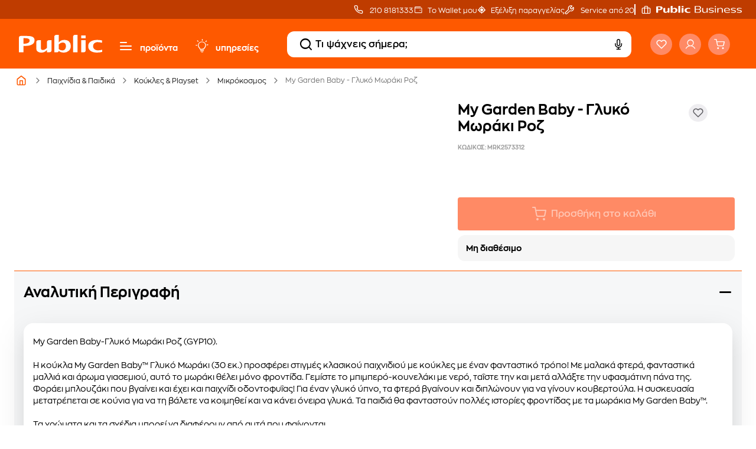

--- FILE ---
content_type: text/html;charset=UTF-8
request_url: https://www.public.gr/product/kids-and-toys/koykles/mini-koykles/my-garden-baby--gluko-moraki-roz/MRK2573312
body_size: 85561
content:
<!DOCTYPE html><html lang="el" data-critters-container="" style="scroll-behavior: auto;"><head>
    <meta charset="utf-8">
    <title>My Garden Baby - Γλυκό Μωράκι Ροζ | Public</title>
    <base href="/">
    
    <link rel="preload" href="/assets/fonts/fontello.woff2" as="font" type="font/woff2" crossorigin="">
    <link rel="preload" href="/assets/fonts/ZonaPro-Bold.woff2" as="font" type="font/woff2" crossorigin="">
    <link rel="preload" href="/assets/fonts/ZonaPro-SemiBold.woff2" as="font" type="font/woff2" crossorigin="">
    <link rel="preload" href="/assets/fonts/ZonaPro-Regular.woff2" as="font" type="font/woff2" crossorigin="">
    <meta name="robots" content="index,follow"><link rel="canonical" href="https://www.public.gr/product/kids-and-toys/koykles/mini-koykles/my-garden-baby--gluko-moraki-roz/MRK2573312">
    <meta name="viewport" content="width=device-width, initial-scale=1.0, maximum-scale=1.0, user-scalable=no, viewport-fit=cover">
    <meta name="description" content="My Garden Baby - Γλυκό Μωράκι Ροζ σε απίθανη τιμή στο Public, τον απόλυτο προορισμό για τεχνολογία στην Ελλάδα! Αγόρασε το online εδώ!'">
    <meta property="publicnext-version" content="3.27.2">
    <meta property="og:title" content="My Garden Baby - Γλυκό Μωράκι Ροζ | Public">
    <meta property="og:description" content="My Garden Baby - Γλυκό Μωράκι Ροζ σε απίθανη τιμή στο Public, τον απόλυτο προορισμό για τεχνολογία στην Ελλάδα! Αγόρασε το online εδώ!'">
    <meta property="og:image" content="https://www.public.gr/assets/images/img-logo.svg">
    <meta property="og:url" content="https://www.public.gr/product/kids-and-toys/koykles/mini-koykles/my-garden-baby--gluko-moraki-roz/MRK2573312">
    <meta property="og:type" content="website">
    <meta name="twitter:card" content="https://www.public.gr/assets/images/img-logo.svg">
    <meta name="twitter:title" content="My Garden Baby - Γλυκό Μωράκι Ροζ | Public">
    <meta name="twitter:description" content="My Garden Baby - Γλυκό Μωράκι Ροζ σε απίθανη τιμή στο Public, τον απόλυτο προορισμό για τεχνολογία στην Ελλάδα! Αγόρασε το online εδώ!'">
    <meta name="twitter:site" content="https://www.public.gr/product/kids-and-toys/koykles/mini-koykles/my-garden-baby--gluko-moraki-roz/MRK2573312">
    <meta name="twitter:image" content="https://www.public.gr/assets/images/img-logo.svg">
    
    <link rel="icon" type="image/x-icon" href="favicon.ico">
    <link rel="apple-touch-icon" sizes="180x180" href="apple-touch-icon.png">
    <link rel="icon" type="image/png" sizes="32x32" href="favicon-32x32.png">
    <link rel="icon" type="image/png" sizes="16x16" href="favicon-16x16.png">
    <link rel="mask-icon" href="safari-pinned-tab.svg" color="#5bbad5">
    <meta name="msapplication-TileColor" content="#da532c">
    <meta name="theme-color" content="#FE5900">
    <link rel="preconnect" href="https://fonts.gstatic.com" crossorigin="">
    <link rel="preconnect" href="https://fonts.googleapis.com" crossorigin="">
    <link rel="preconnect" href="https://external.webstorage.gr">
    <link rel="preconnect" href="https://media.public.gr">
    <!-- <link rel="preconnect" href="https://www.googletagmanager.com">
  <link rel="dns-prefetch" href="https://consent.cookiebot.com">
  <link rel="dns-prefetch" href="https://consentcdn.cookiebot.com"> -->
    <link rel="manifest" href="/manifest.json">
    <!-- <link rel="preload" href="/assets/fonts/fontello.woff2" as="font" crossorigin>  -->
    <!--  -->
    
    
  <style>@charset "UTF-8";:root{--animate-duration:1s;--animate-delay:1s;--animate-repeat:1}@-webkit-keyframes bounce{0%,20%,53%,to{-webkit-animation-timing-function:cubic-bezier(.215,.61,.355,1);animation-timing-function:cubic-bezier(.215,.61,.355,1);-webkit-transform:translateZ(0);transform:translateZ(0)}40%,43%{-webkit-animation-timing-function:cubic-bezier(.755,.05,.855,.06);animation-timing-function:cubic-bezier(.755,.05,.855,.06);-webkit-transform:translate3d(0,-30px,0) scaleY(1.1);transform:translate3d(0,-30px,0) scaleY(1.1)}70%{-webkit-animation-timing-function:cubic-bezier(.755,.05,.855,.06);animation-timing-function:cubic-bezier(.755,.05,.855,.06);-webkit-transform:translate3d(0,-15px,0) scaleY(1.05);transform:translate3d(0,-15px,0) scaleY(1.05)}80%{-webkit-transition-timing-function:cubic-bezier(.215,.61,.355,1);transition-timing-function:cubic-bezier(.215,.61,.355,1);-webkit-transform:translateZ(0) scaleY(.95);transform:translateZ(0) scaleY(.95)}90%{-webkit-transform:translate3d(0,-4px,0) scaleY(1.02);transform:translate3d(0,-4px,0) scaleY(1.02)}}@-webkit-keyframes flash{0%,50%,to{opacity:1}25%,75%{opacity:0}}@-webkit-keyframes pulse{0%{-webkit-transform:scaleX(1);transform:scaleX(1)}50%{-webkit-transform:scale3d(1.05,1.05,1.05);transform:scale3d(1.05,1.05,1.05)}to{-webkit-transform:scaleX(1);transform:scaleX(1)}}@-webkit-keyframes rubberBand{0%{-webkit-transform:scaleX(1);transform:scaleX(1)}30%{-webkit-transform:scale3d(1.25,.75,1);transform:scale3d(1.25,.75,1)}40%{-webkit-transform:scale3d(.75,1.25,1);transform:scale3d(.75,1.25,1)}50%{-webkit-transform:scale3d(1.15,.85,1);transform:scale3d(1.15,.85,1)}65%{-webkit-transform:scale3d(.95,1.05,1);transform:scale3d(.95,1.05,1)}75%{-webkit-transform:scale3d(1.05,.95,1);transform:scale3d(1.05,.95,1)}to{-webkit-transform:scaleX(1);transform:scaleX(1)}}@-webkit-keyframes shakeX{0%,to{-webkit-transform:translateZ(0);transform:translateZ(0)}10%,30%,50%,70%,90%{-webkit-transform:translate3d(-10px,0,0);transform:translate3d(-10px,0,0)}20%,40%,60%,80%{-webkit-transform:translate3d(10px,0,0);transform:translate3d(10px,0,0)}}@-webkit-keyframes shakeY{0%,to{-webkit-transform:translateZ(0);transform:translateZ(0)}10%,30%,50%,70%,90%{-webkit-transform:translate3d(0,-10px,0);transform:translate3d(0,-10px,0)}20%,40%,60%,80%{-webkit-transform:translate3d(0,10px,0);transform:translate3d(0,10px,0)}}@-webkit-keyframes headShake{0%{-webkit-transform:translateX(0);transform:translate(0)}6.5%{-webkit-transform:translateX(-6px) rotateY(-9deg);transform:translate(-6px) rotateY(-9deg)}18.5%{-webkit-transform:translateX(5px) rotateY(7deg);transform:translate(5px) rotateY(7deg)}31.5%{-webkit-transform:translateX(-3px) rotateY(-5deg);transform:translate(-3px) rotateY(-5deg)}43.5%{-webkit-transform:translateX(2px) rotateY(3deg);transform:translate(2px) rotateY(3deg)}50%{-webkit-transform:translateX(0);transform:translate(0)}}@-webkit-keyframes swing{20%{-webkit-transform:rotate(15deg);transform:rotate(15deg)}40%{-webkit-transform:rotate(-10deg);transform:rotate(-10deg)}60%{-webkit-transform:rotate(5deg);transform:rotate(5deg)}80%{-webkit-transform:rotate(-5deg);transform:rotate(-5deg)}to{-webkit-transform:rotate(0deg);transform:rotate(0)}}@-webkit-keyframes tada{0%{-webkit-transform:scaleX(1);transform:scaleX(1)}10%,20%{-webkit-transform:scale3d(.9,.9,.9) rotate(-3deg);transform:scale3d(.9,.9,.9) rotate(-3deg)}30%,50%,70%,90%{-webkit-transform:scale3d(1.1,1.1,1.1) rotate(3deg);transform:scale3d(1.1,1.1,1.1) rotate(3deg)}40%,60%,80%{-webkit-transform:scale3d(1.1,1.1,1.1) rotate(-3deg);transform:scale3d(1.1,1.1,1.1) rotate(-3deg)}to{-webkit-transform:scaleX(1);transform:scaleX(1)}}@-webkit-keyframes wobble{0%{-webkit-transform:translateZ(0);transform:translateZ(0)}15%{-webkit-transform:translate3d(-25%,0,0) rotate(-5deg);transform:translate3d(-25%,0,0) rotate(-5deg)}30%{-webkit-transform:translate3d(20%,0,0) rotate(3deg);transform:translate3d(20%,0,0) rotate(3deg)}45%{-webkit-transform:translate3d(-15%,0,0) rotate(-3deg);transform:translate3d(-15%,0,0) rotate(-3deg)}60%{-webkit-transform:translate3d(10%,0,0) rotate(2deg);transform:translate3d(10%,0,0) rotate(2deg)}75%{-webkit-transform:translate3d(-5%,0,0) rotate(-1deg);transform:translate3d(-5%,0,0) rotate(-1deg)}to{-webkit-transform:translateZ(0);transform:translateZ(0)}}@-webkit-keyframes jello{0%,11.1%,to{-webkit-transform:translateZ(0);transform:translateZ(0)}22.2%{-webkit-transform:skewX(-12.5deg) skewY(-12.5deg);transform:skew(-12.5deg) skewY(-12.5deg)}33.3%{-webkit-transform:skewX(6.25deg) skewY(6.25deg);transform:skew(6.25deg) skewY(6.25deg)}44.4%{-webkit-transform:skewX(-3.125deg) skewY(-3.125deg);transform:skew(-3.125deg) skewY(-3.125deg)}55.5%{-webkit-transform:skewX(1.5625deg) skewY(1.5625deg);transform:skew(1.5625deg) skewY(1.5625deg)}66.6%{-webkit-transform:skewX(-.78125deg) skewY(-.78125deg);transform:skew(-.78125deg) skewY(-.78125deg)}77.7%{-webkit-transform:skewX(.390625deg) skewY(.390625deg);transform:skew(.390625deg) skewY(.390625deg)}88.8%{-webkit-transform:skewX(-.1953125deg) skewY(-.1953125deg);transform:skew(-.1953125deg) skewY(-.1953125deg)}}@-webkit-keyframes heartBeat{0%{-webkit-transform:scale(1);transform:scale(1)}14%{-webkit-transform:scale(1.3);transform:scale(1.3)}28%{-webkit-transform:scale(1);transform:scale(1)}42%{-webkit-transform:scale(1.3);transform:scale(1.3)}70%{-webkit-transform:scale(1);transform:scale(1)}}@-webkit-keyframes backInDown{0%{-webkit-transform:translateY(-1200px) scale(.7);transform:translateY(-1200px) scale(.7);opacity:.7}80%{-webkit-transform:translateY(0) scale(.7);transform:translateY(0) scale(.7);opacity:.7}to{-webkit-transform:scale(1);transform:scale(1);opacity:1}}@-webkit-keyframes backInLeft{0%{-webkit-transform:translateX(-2000px) scale(.7);transform:translate(-2000px) scale(.7);opacity:.7}80%{-webkit-transform:translateX(0) scale(.7);transform:translate(0) scale(.7);opacity:.7}to{-webkit-transform:scale(1);transform:scale(1);opacity:1}}@-webkit-keyframes backInRight{0%{-webkit-transform:translateX(2000px) scale(.7);transform:translate(2000px) scale(.7);opacity:.7}80%{-webkit-transform:translateX(0) scale(.7);transform:translate(0) scale(.7);opacity:.7}to{-webkit-transform:scale(1);transform:scale(1);opacity:1}}@-webkit-keyframes backInUp{0%{-webkit-transform:translateY(1200px) scale(.7);transform:translateY(1200px) scale(.7);opacity:.7}80%{-webkit-transform:translateY(0) scale(.7);transform:translateY(0) scale(.7);opacity:.7}to{-webkit-transform:scale(1);transform:scale(1);opacity:1}}@-webkit-keyframes backOutDown{0%{-webkit-transform:scale(1);transform:scale(1);opacity:1}20%{-webkit-transform:translateY(0) scale(.7);transform:translateY(0) scale(.7);opacity:.7}to{-webkit-transform:translateY(700px) scale(.7);transform:translateY(700px) scale(.7);opacity:.7}}@-webkit-keyframes backOutLeft{0%{-webkit-transform:scale(1);transform:scale(1);opacity:1}20%{-webkit-transform:translateX(0) scale(.7);transform:translate(0) scale(.7);opacity:.7}to{-webkit-transform:translateX(-2000px) scale(.7);transform:translate(-2000px) scale(.7);opacity:.7}}@-webkit-keyframes backOutRight{0%{-webkit-transform:scale(1);transform:scale(1);opacity:1}20%{-webkit-transform:translateX(0) scale(.7);transform:translate(0) scale(.7);opacity:.7}to{-webkit-transform:translateX(2000px) scale(.7);transform:translate(2000px) scale(.7);opacity:.7}}@-webkit-keyframes backOutUp{0%{-webkit-transform:scale(1);transform:scale(1);opacity:1}20%{-webkit-transform:translateY(0) scale(.7);transform:translateY(0) scale(.7);opacity:.7}to{-webkit-transform:translateY(-700px) scale(.7);transform:translateY(-700px) scale(.7);opacity:.7}}@-webkit-keyframes bounceIn{0%,20%,40%,60%,80%,to{-webkit-animation-timing-function:cubic-bezier(.215,.61,.355,1);animation-timing-function:cubic-bezier(.215,.61,.355,1)}0%{opacity:0;-webkit-transform:scale3d(.3,.3,.3);transform:scale3d(.3,.3,.3)}20%{-webkit-transform:scale3d(1.1,1.1,1.1);transform:scale3d(1.1,1.1,1.1)}40%{-webkit-transform:scale3d(.9,.9,.9);transform:scale3d(.9,.9,.9)}60%{opacity:1;-webkit-transform:scale3d(1.03,1.03,1.03);transform:scale3d(1.03,1.03,1.03)}80%{-webkit-transform:scale3d(.97,.97,.97);transform:scale3d(.97,.97,.97)}to{opacity:1;-webkit-transform:scaleX(1);transform:scaleX(1)}}@-webkit-keyframes bounceInDown{0%,60%,75%,90%,to{-webkit-animation-timing-function:cubic-bezier(.215,.61,.355,1);animation-timing-function:cubic-bezier(.215,.61,.355,1)}0%{opacity:0;-webkit-transform:translate3d(0,-3000px,0) scaleY(3);transform:translate3d(0,-3000px,0) scaleY(3)}60%{opacity:1;-webkit-transform:translate3d(0,25px,0) scaleY(.9);transform:translate3d(0,25px,0) scaleY(.9)}75%{-webkit-transform:translate3d(0,-10px,0) scaleY(.95);transform:translate3d(0,-10px,0) scaleY(.95)}90%{-webkit-transform:translate3d(0,5px,0) scaleY(.985);transform:translate3d(0,5px,0) scaleY(.985)}to{-webkit-transform:translateZ(0);transform:translateZ(0)}}@-webkit-keyframes bounceInLeft{0%,60%,75%,90%,to{-webkit-animation-timing-function:cubic-bezier(.215,.61,.355,1);animation-timing-function:cubic-bezier(.215,.61,.355,1)}0%{opacity:0;-webkit-transform:translate3d(-3000px,0,0) scaleX(3);transform:translate3d(-3000px,0,0) scaleX(3)}60%{opacity:1;-webkit-transform:translate3d(25px,0,0) scaleX(1);transform:translate3d(25px,0,0) scaleX(1)}75%{-webkit-transform:translate3d(-10px,0,0) scaleX(.98);transform:translate3d(-10px,0,0) scaleX(.98)}90%{-webkit-transform:translate3d(5px,0,0) scaleX(.995);transform:translate3d(5px,0,0) scaleX(.995)}to{-webkit-transform:translateZ(0);transform:translateZ(0)}}@-webkit-keyframes bounceInRight{0%,60%,75%,90%,to{-webkit-animation-timing-function:cubic-bezier(.215,.61,.355,1);animation-timing-function:cubic-bezier(.215,.61,.355,1)}0%{opacity:0;-webkit-transform:translate3d(3000px,0,0) scaleX(3);transform:translate3d(3000px,0,0) scaleX(3)}60%{opacity:1;-webkit-transform:translate3d(-25px,0,0) scaleX(1);transform:translate3d(-25px,0,0) scaleX(1)}75%{-webkit-transform:translate3d(10px,0,0) scaleX(.98);transform:translate3d(10px,0,0) scaleX(.98)}90%{-webkit-transform:translate3d(-5px,0,0) scaleX(.995);transform:translate3d(-5px,0,0) scaleX(.995)}to{-webkit-transform:translateZ(0);transform:translateZ(0)}}@-webkit-keyframes bounceInUp{0%,60%,75%,90%,to{-webkit-animation-timing-function:cubic-bezier(.215,.61,.355,1);animation-timing-function:cubic-bezier(.215,.61,.355,1)}0%{opacity:0;-webkit-transform:translate3d(0,3000px,0) scaleY(5);transform:translate3d(0,3000px,0) scaleY(5)}60%{opacity:1;-webkit-transform:translate3d(0,-20px,0) scaleY(.9);transform:translate3d(0,-20px,0) scaleY(.9)}75%{-webkit-transform:translate3d(0,10px,0) scaleY(.95);transform:translate3d(0,10px,0) scaleY(.95)}90%{-webkit-transform:translate3d(0,-5px,0) scaleY(.985);transform:translate3d(0,-5px,0) scaleY(.985)}to{-webkit-transform:translateZ(0);transform:translateZ(0)}}@-webkit-keyframes bounceOut{20%{-webkit-transform:scale3d(.9,.9,.9);transform:scale3d(.9,.9,.9)}50%,55%{opacity:1;-webkit-transform:scale3d(1.1,1.1,1.1);transform:scale3d(1.1,1.1,1.1)}to{opacity:0;-webkit-transform:scale3d(.3,.3,.3);transform:scale3d(.3,.3,.3)}}@-webkit-keyframes bounceOutDown{20%{-webkit-transform:translate3d(0,10px,0) scaleY(.985);transform:translate3d(0,10px,0) scaleY(.985)}40%,45%{opacity:1;-webkit-transform:translate3d(0,-20px,0) scaleY(.9);transform:translate3d(0,-20px,0) scaleY(.9)}to{opacity:0;-webkit-transform:translate3d(0,2000px,0) scaleY(3);transform:translate3d(0,2000px,0) scaleY(3)}}@-webkit-keyframes bounceOutLeft{20%{opacity:1;-webkit-transform:translate3d(20px,0,0) scaleX(.9);transform:translate3d(20px,0,0) scaleX(.9)}to{opacity:0;-webkit-transform:translate3d(-2000px,0,0) scaleX(2);transform:translate3d(-2000px,0,0) scaleX(2)}}@-webkit-keyframes bounceOutRight{20%{opacity:1;-webkit-transform:translate3d(-20px,0,0) scaleX(.9);transform:translate3d(-20px,0,0) scaleX(.9)}to{opacity:0;-webkit-transform:translate3d(2000px,0,0) scaleX(2);transform:translate3d(2000px,0,0) scaleX(2)}}@-webkit-keyframes bounceOutUp{20%{-webkit-transform:translate3d(0,-10px,0) scaleY(.985);transform:translate3d(0,-10px,0) scaleY(.985)}40%,45%{opacity:1;-webkit-transform:translate3d(0,20px,0) scaleY(.9);transform:translate3d(0,20px,0) scaleY(.9)}to{opacity:0;-webkit-transform:translate3d(0,-2000px,0) scaleY(3);transform:translate3d(0,-2000px,0) scaleY(3)}}@-webkit-keyframes fadeIn{0%{opacity:0}to{opacity:1}}@-webkit-keyframes fadeInDown{0%{opacity:0;-webkit-transform:translate3d(0,-100%,0);transform:translate3d(0,-100%,0)}to{opacity:1;-webkit-transform:translateZ(0);transform:translateZ(0)}}@-webkit-keyframes fadeInDownBig{0%{opacity:0;-webkit-transform:translate3d(0,-2000px,0);transform:translate3d(0,-2000px,0)}to{opacity:1;-webkit-transform:translateZ(0);transform:translateZ(0)}}@-webkit-keyframes fadeInLeft{0%{opacity:0;-webkit-transform:translate3d(-100%,0,0);transform:translate3d(-100%,0,0)}to{opacity:1;-webkit-transform:translateZ(0);transform:translateZ(0)}}@-webkit-keyframes fadeInLeftBig{0%{opacity:0;-webkit-transform:translate3d(-2000px,0,0);transform:translate3d(-2000px,0,0)}to{opacity:1;-webkit-transform:translateZ(0);transform:translateZ(0)}}@-webkit-keyframes fadeInRight{0%{opacity:0;-webkit-transform:translate3d(100%,0,0);transform:translate3d(100%,0,0)}to{opacity:1;-webkit-transform:translateZ(0);transform:translateZ(0)}}@-webkit-keyframes fadeInRightBig{0%{opacity:0;-webkit-transform:translate3d(2000px,0,0);transform:translate3d(2000px,0,0)}to{opacity:1;-webkit-transform:translateZ(0);transform:translateZ(0)}}@-webkit-keyframes fadeInUp{0%{opacity:0;-webkit-transform:translate3d(0,100%,0);transform:translate3d(0,100%,0)}to{opacity:1;-webkit-transform:translateZ(0);transform:translateZ(0)}}@-webkit-keyframes fadeInUpBig{0%{opacity:0;-webkit-transform:translate3d(0,2000px,0);transform:translate3d(0,2000px,0)}to{opacity:1;-webkit-transform:translateZ(0);transform:translateZ(0)}}@-webkit-keyframes fadeInTopLeft{0%{opacity:0;-webkit-transform:translate3d(-100%,-100%,0);transform:translate3d(-100%,-100%,0)}to{opacity:1;-webkit-transform:translateZ(0);transform:translateZ(0)}}@-webkit-keyframes fadeInTopRight{0%{opacity:0;-webkit-transform:translate3d(100%,-100%,0);transform:translate3d(100%,-100%,0)}to{opacity:1;-webkit-transform:translateZ(0);transform:translateZ(0)}}@-webkit-keyframes fadeInBottomLeft{0%{opacity:0;-webkit-transform:translate3d(-100%,100%,0);transform:translate3d(-100%,100%,0)}to{opacity:1;-webkit-transform:translateZ(0);transform:translateZ(0)}}@-webkit-keyframes fadeInBottomRight{0%{opacity:0;-webkit-transform:translate3d(100%,100%,0);transform:translate3d(100%,100%,0)}to{opacity:1;-webkit-transform:translateZ(0);transform:translateZ(0)}}@-webkit-keyframes fadeOut{0%{opacity:1}to{opacity:0}}@-webkit-keyframes fadeOutDown{0%{opacity:1}to{opacity:0;-webkit-transform:translate3d(0,100%,0);transform:translate3d(0,100%,0)}}@-webkit-keyframes fadeOutDownBig{0%{opacity:1}to{opacity:0;-webkit-transform:translate3d(0,2000px,0);transform:translate3d(0,2000px,0)}}@-webkit-keyframes fadeOutLeft{0%{opacity:1}to{opacity:0;-webkit-transform:translate3d(-100%,0,0);transform:translate3d(-100%,0,0)}}@-webkit-keyframes fadeOutLeftBig{0%{opacity:1}to{opacity:0;-webkit-transform:translate3d(-2000px,0,0);transform:translate3d(-2000px,0,0)}}@-webkit-keyframes fadeOutRight{0%{opacity:1}to{opacity:0;-webkit-transform:translate3d(100%,0,0);transform:translate3d(100%,0,0)}}@-webkit-keyframes fadeOutRightBig{0%{opacity:1}to{opacity:0;-webkit-transform:translate3d(2000px,0,0);transform:translate3d(2000px,0,0)}}@-webkit-keyframes fadeOutUp{0%{opacity:1}to{opacity:0;-webkit-transform:translate3d(0,-100%,0);transform:translate3d(0,-100%,0)}}@-webkit-keyframes fadeOutUpBig{0%{opacity:1}to{opacity:0;-webkit-transform:translate3d(0,-2000px,0);transform:translate3d(0,-2000px,0)}}@-webkit-keyframes fadeOutTopLeft{0%{opacity:1;-webkit-transform:translateZ(0);transform:translateZ(0)}to{opacity:0;-webkit-transform:translate3d(-100%,-100%,0);transform:translate3d(-100%,-100%,0)}}@-webkit-keyframes fadeOutTopRight{0%{opacity:1;-webkit-transform:translateZ(0);transform:translateZ(0)}to{opacity:0;-webkit-transform:translate3d(100%,-100%,0);transform:translate3d(100%,-100%,0)}}@-webkit-keyframes fadeOutBottomRight{0%{opacity:1;-webkit-transform:translateZ(0);transform:translateZ(0)}to{opacity:0;-webkit-transform:translate3d(100%,100%,0);transform:translate3d(100%,100%,0)}}@-webkit-keyframes fadeOutBottomLeft{0%{opacity:1;-webkit-transform:translateZ(0);transform:translateZ(0)}to{opacity:0;-webkit-transform:translate3d(-100%,100%,0);transform:translate3d(-100%,100%,0)}}@-webkit-keyframes flip{0%{-webkit-transform:perspective(400px) scaleX(1) translateZ(0) rotateY(-1turn);transform:perspective(400px) scaleX(1) translateZ(0) rotateY(-1turn);-webkit-animation-timing-function:ease-out;animation-timing-function:ease-out}40%{-webkit-transform:perspective(400px) scaleX(1) translateZ(150px) rotateY(-190deg);transform:perspective(400px) scaleX(1) translateZ(150px) rotateY(-190deg);-webkit-animation-timing-function:ease-out;animation-timing-function:ease-out}50%{-webkit-transform:perspective(400px) scaleX(1) translateZ(150px) rotateY(-170deg);transform:perspective(400px) scaleX(1) translateZ(150px) rotateY(-170deg);-webkit-animation-timing-function:ease-in;animation-timing-function:ease-in}80%{-webkit-transform:perspective(400px) scale3d(.95,.95,.95) translateZ(0) rotateY(0deg);transform:perspective(400px) scale3d(.95,.95,.95) translateZ(0) rotateY(0);-webkit-animation-timing-function:ease-in;animation-timing-function:ease-in}to{-webkit-transform:perspective(400px) scaleX(1) translateZ(0) rotateY(0deg);transform:perspective(400px) scaleX(1) translateZ(0) rotateY(0);-webkit-animation-timing-function:ease-in;animation-timing-function:ease-in}}@-webkit-keyframes flipInX{0%{-webkit-transform:perspective(400px) rotateX(90deg);transform:perspective(400px) rotateX(90deg);-webkit-animation-timing-function:ease-in;animation-timing-function:ease-in;opacity:0}40%{-webkit-transform:perspective(400px) rotateX(-20deg);transform:perspective(400px) rotateX(-20deg);-webkit-animation-timing-function:ease-in;animation-timing-function:ease-in}60%{-webkit-transform:perspective(400px) rotateX(10deg);transform:perspective(400px) rotateX(10deg);opacity:1}80%{-webkit-transform:perspective(400px) rotateX(-5deg);transform:perspective(400px) rotateX(-5deg)}to{-webkit-transform:perspective(400px);transform:perspective(400px)}}@-webkit-keyframes flipInY{0%{-webkit-transform:perspective(400px) rotateY(90deg);transform:perspective(400px) rotateY(90deg);-webkit-animation-timing-function:ease-in;animation-timing-function:ease-in;opacity:0}40%{-webkit-transform:perspective(400px) rotateY(-20deg);transform:perspective(400px) rotateY(-20deg);-webkit-animation-timing-function:ease-in;animation-timing-function:ease-in}60%{-webkit-transform:perspective(400px) rotateY(10deg);transform:perspective(400px) rotateY(10deg);opacity:1}80%{-webkit-transform:perspective(400px) rotateY(-5deg);transform:perspective(400px) rotateY(-5deg)}to{-webkit-transform:perspective(400px);transform:perspective(400px)}}@-webkit-keyframes flipOutX{0%{-webkit-transform:perspective(400px);transform:perspective(400px)}30%{-webkit-transform:perspective(400px) rotateX(-20deg);transform:perspective(400px) rotateX(-20deg);opacity:1}to{-webkit-transform:perspective(400px) rotateX(90deg);transform:perspective(400px) rotateX(90deg);opacity:0}}@-webkit-keyframes flipOutY{0%{-webkit-transform:perspective(400px);transform:perspective(400px)}30%{-webkit-transform:perspective(400px) rotateY(-15deg);transform:perspective(400px) rotateY(-15deg);opacity:1}to{-webkit-transform:perspective(400px) rotateY(90deg);transform:perspective(400px) rotateY(90deg);opacity:0}}@-webkit-keyframes lightSpeedInRight{0%{-webkit-transform:translate3d(100%,0,0) skewX(-30deg);transform:translate3d(100%,0,0) skew(-30deg);opacity:0}60%{-webkit-transform:skewX(20deg);transform:skew(20deg);opacity:1}80%{-webkit-transform:skewX(-5deg);transform:skew(-5deg)}to{-webkit-transform:translateZ(0);transform:translateZ(0)}}@-webkit-keyframes lightSpeedInLeft{0%{-webkit-transform:translate3d(-100%,0,0) skewX(30deg);transform:translate3d(-100%,0,0) skew(30deg);opacity:0}60%{-webkit-transform:skewX(-20deg);transform:skew(-20deg);opacity:1}80%{-webkit-transform:skewX(5deg);transform:skew(5deg)}to{-webkit-transform:translateZ(0);transform:translateZ(0)}}@-webkit-keyframes lightSpeedOutRight{0%{opacity:1}to{-webkit-transform:translate3d(100%,0,0) skewX(30deg);transform:translate3d(100%,0,0) skew(30deg);opacity:0}}@-webkit-keyframes lightSpeedOutLeft{0%{opacity:1}to{-webkit-transform:translate3d(-100%,0,0) skewX(-30deg);transform:translate3d(-100%,0,0) skew(-30deg);opacity:0}}@-webkit-keyframes rotateIn{0%{-webkit-transform:rotate(-200deg);transform:rotate(-200deg);opacity:0}to{-webkit-transform:translateZ(0);transform:translateZ(0);opacity:1}}@-webkit-keyframes rotateInDownLeft{0%{-webkit-transform:rotate(-45deg);transform:rotate(-45deg);opacity:0}to{-webkit-transform:translateZ(0);transform:translateZ(0);opacity:1}}@-webkit-keyframes rotateInDownRight{0%{-webkit-transform:rotate(45deg);transform:rotate(45deg);opacity:0}to{-webkit-transform:translateZ(0);transform:translateZ(0);opacity:1}}@-webkit-keyframes rotateInUpLeft{0%{-webkit-transform:rotate(45deg);transform:rotate(45deg);opacity:0}to{-webkit-transform:translateZ(0);transform:translateZ(0);opacity:1}}@-webkit-keyframes rotateInUpRight{0%{-webkit-transform:rotate(-90deg);transform:rotate(-90deg);opacity:0}to{-webkit-transform:translateZ(0);transform:translateZ(0);opacity:1}}@-webkit-keyframes rotateOut{0%{opacity:1}to{-webkit-transform:rotate(200deg);transform:rotate(200deg);opacity:0}}@-webkit-keyframes rotateOutDownLeft{0%{opacity:1}to{-webkit-transform:rotate(45deg);transform:rotate(45deg);opacity:0}}@-webkit-keyframes rotateOutDownRight{0%{opacity:1}to{-webkit-transform:rotate(-45deg);transform:rotate(-45deg);opacity:0}}@-webkit-keyframes rotateOutUpLeft{0%{opacity:1}to{-webkit-transform:rotate(-45deg);transform:rotate(-45deg);opacity:0}}@-webkit-keyframes rotateOutUpRight{0%{opacity:1}to{-webkit-transform:rotate(90deg);transform:rotate(90deg);opacity:0}}@-webkit-keyframes hinge{0%{-webkit-animation-timing-function:ease-in-out;animation-timing-function:ease-in-out}20%,60%{-webkit-transform:rotate(80deg);transform:rotate(80deg);-webkit-animation-timing-function:ease-in-out;animation-timing-function:ease-in-out}40%,80%{-webkit-transform:rotate(60deg);transform:rotate(60deg);-webkit-animation-timing-function:ease-in-out;animation-timing-function:ease-in-out;opacity:1}to{-webkit-transform:translate3d(0,700px,0);transform:translate3d(0,700px,0);opacity:0}}@-webkit-keyframes jackInTheBox{0%{opacity:0;-webkit-transform:scale(.1) rotate(30deg);transform:scale(.1) rotate(30deg);-webkit-transform-origin:center bottom;transform-origin:center bottom}50%{-webkit-transform:rotate(-10deg);transform:rotate(-10deg)}70%{-webkit-transform:rotate(3deg);transform:rotate(3deg)}to{opacity:1;-webkit-transform:scale(1);transform:scale(1)}}@-webkit-keyframes rollIn{0%{opacity:0;-webkit-transform:translate3d(-100%,0,0) rotate(-120deg);transform:translate3d(-100%,0,0) rotate(-120deg)}to{opacity:1;-webkit-transform:translateZ(0);transform:translateZ(0)}}@-webkit-keyframes rollOut{0%{opacity:1}to{opacity:0;-webkit-transform:translate3d(100%,0,0) rotate(120deg);transform:translate3d(100%,0,0) rotate(120deg)}}@-webkit-keyframes zoomIn{0%{opacity:0;-webkit-transform:scale3d(.3,.3,.3);transform:scale3d(.3,.3,.3)}50%{opacity:1}}@-webkit-keyframes zoomInDown{0%{opacity:0;-webkit-transform:scale3d(.1,.1,.1) translate3d(0,-1000px,0);transform:scale3d(.1,.1,.1) translate3d(0,-1000px,0);-webkit-animation-timing-function:cubic-bezier(.55,.055,.675,.19);animation-timing-function:cubic-bezier(.55,.055,.675,.19)}60%{opacity:1;-webkit-transform:scale3d(.475,.475,.475) translate3d(0,60px,0);transform:scale3d(.475,.475,.475) translate3d(0,60px,0);-webkit-animation-timing-function:cubic-bezier(.175,.885,.32,1);animation-timing-function:cubic-bezier(.175,.885,.32,1)}}@-webkit-keyframes zoomInLeft{0%{opacity:0;-webkit-transform:scale3d(.1,.1,.1) translate3d(-1000px,0,0);transform:scale3d(.1,.1,.1) translate3d(-1000px,0,0);-webkit-animation-timing-function:cubic-bezier(.55,.055,.675,.19);animation-timing-function:cubic-bezier(.55,.055,.675,.19)}60%{opacity:1;-webkit-transform:scale3d(.475,.475,.475) translate3d(10px,0,0);transform:scale3d(.475,.475,.475) translate3d(10px,0,0);-webkit-animation-timing-function:cubic-bezier(.175,.885,.32,1);animation-timing-function:cubic-bezier(.175,.885,.32,1)}}@-webkit-keyframes zoomInRight{0%{opacity:0;-webkit-transform:scale3d(.1,.1,.1) translate3d(1000px,0,0);transform:scale3d(.1,.1,.1) translate3d(1000px,0,0);-webkit-animation-timing-function:cubic-bezier(.55,.055,.675,.19);animation-timing-function:cubic-bezier(.55,.055,.675,.19)}60%{opacity:1;-webkit-transform:scale3d(.475,.475,.475) translate3d(-10px,0,0);transform:scale3d(.475,.475,.475) translate3d(-10px,0,0);-webkit-animation-timing-function:cubic-bezier(.175,.885,.32,1);animation-timing-function:cubic-bezier(.175,.885,.32,1)}}@-webkit-keyframes zoomInUp{0%{opacity:0;-webkit-transform:scale3d(.1,.1,.1) translate3d(0,1000px,0);transform:scale3d(.1,.1,.1) translate3d(0,1000px,0);-webkit-animation-timing-function:cubic-bezier(.55,.055,.675,.19);animation-timing-function:cubic-bezier(.55,.055,.675,.19)}60%{opacity:1;-webkit-transform:scale3d(.475,.475,.475) translate3d(0,-60px,0);transform:scale3d(.475,.475,.475) translate3d(0,-60px,0);-webkit-animation-timing-function:cubic-bezier(.175,.885,.32,1);animation-timing-function:cubic-bezier(.175,.885,.32,1)}}@-webkit-keyframes zoomOut{0%{opacity:1}50%{opacity:0;-webkit-transform:scale3d(.3,.3,.3);transform:scale3d(.3,.3,.3)}to{opacity:0}}@-webkit-keyframes zoomOutDown{40%{opacity:1;-webkit-transform:scale3d(.475,.475,.475) translate3d(0,-60px,0);transform:scale3d(.475,.475,.475) translate3d(0,-60px,0);-webkit-animation-timing-function:cubic-bezier(.55,.055,.675,.19);animation-timing-function:cubic-bezier(.55,.055,.675,.19)}to{opacity:0;-webkit-transform:scale3d(.1,.1,.1) translate3d(0,2000px,0);transform:scale3d(.1,.1,.1) translate3d(0,2000px,0);-webkit-animation-timing-function:cubic-bezier(.175,.885,.32,1);animation-timing-function:cubic-bezier(.175,.885,.32,1)}}@-webkit-keyframes zoomOutLeft{40%{opacity:1;-webkit-transform:scale3d(.475,.475,.475) translate3d(42px,0,0);transform:scale3d(.475,.475,.475) translate3d(42px,0,0)}to{opacity:0;-webkit-transform:scale(.1) translate3d(-2000px,0,0);transform:scale(.1) translate3d(-2000px,0,0)}}@-webkit-keyframes zoomOutRight{40%{opacity:1;-webkit-transform:scale3d(.475,.475,.475) translate3d(-42px,0,0);transform:scale3d(.475,.475,.475) translate3d(-42px,0,0)}to{opacity:0;-webkit-transform:scale(.1) translate3d(2000px,0,0);transform:scale(.1) translate3d(2000px,0,0)}}@-webkit-keyframes zoomOutUp{40%{opacity:1;-webkit-transform:scale3d(.475,.475,.475) translate3d(0,60px,0);transform:scale3d(.475,.475,.475) translate3d(0,60px,0);-webkit-animation-timing-function:cubic-bezier(.55,.055,.675,.19);animation-timing-function:cubic-bezier(.55,.055,.675,.19)}to{opacity:0;-webkit-transform:scale3d(.1,.1,.1) translate3d(0,-2000px,0);transform:scale3d(.1,.1,.1) translate3d(0,-2000px,0);-webkit-animation-timing-function:cubic-bezier(.175,.885,.32,1);animation-timing-function:cubic-bezier(.175,.885,.32,1)}}@-webkit-keyframes slideInDown{0%{-webkit-transform:translate3d(0,-100%,0);transform:translate3d(0,-100%,0);visibility:visible}to{-webkit-transform:translateZ(0);transform:translateZ(0)}}@-webkit-keyframes slideInLeft{0%{-webkit-transform:translate3d(-100%,0,0);transform:translate3d(-100%,0,0);visibility:visible}to{-webkit-transform:translateZ(0);transform:translateZ(0)}}@-webkit-keyframes slideInRight{0%{-webkit-transform:translate3d(100%,0,0);transform:translate3d(100%,0,0);visibility:visible}to{-webkit-transform:translateZ(0);transform:translateZ(0)}}@-webkit-keyframes slideInUp{0%{-webkit-transform:translate3d(0,100%,0);transform:translate3d(0,100%,0);visibility:visible}to{-webkit-transform:translateZ(0);transform:translateZ(0)}}@-webkit-keyframes slideOutDown{0%{-webkit-transform:translateZ(0);transform:translateZ(0)}to{visibility:hidden;-webkit-transform:translate3d(0,100%,0);transform:translate3d(0,100%,0)}}@-webkit-keyframes slideOutLeft{0%{-webkit-transform:translateZ(0);transform:translateZ(0)}to{visibility:hidden;-webkit-transform:translate3d(-100%,0,0);transform:translate3d(-100%,0,0)}}@-webkit-keyframes slideOutRight{0%{-webkit-transform:translateZ(0);transform:translateZ(0)}to{visibility:hidden;-webkit-transform:translate3d(100%,0,0);transform:translate3d(100%,0,0)}}@-webkit-keyframes slideOutUp{0%{-webkit-transform:translateZ(0);transform:translateZ(0)}to{visibility:hidden;-webkit-transform:translate3d(0,-100%,0);transform:translate3d(0,-100%,0)}}html,body,iframe,img{margin:0;padding:0;border:0;font-size:100%;font:inherit;vertical-align:baseline;box-sizing:border-box}body{line-height:1;-webkit-text-size-adjust:100%}*:focus{outline:0}:root{--main-orange:#fe5900;--main-orange-dark:#bf3c00;--purple:#606fc8;--dark-purple:#3c1888;--light-purple:#eef2ff;--blue:#4284a6;--light-grey:#bdc1c2;--border-light-grey:#d6dadb;--cat-bg-grey:#f0f1f2;--main-brand-neutral-text:#141719;--light-black:#3f3f3f;--white:white;--black:black;--megamenu-light-grey:#f3f6f9;--megamenu-blue-link:#1976d2;--price-grey:#009688;--success:#009688;--cart-blue:#0265DC;--onboarding-black-dark:#141719;--onboarding-black-light:#59595A;--link-btn:#000000DE}@-moz-document url-prefix(){body,html{scrollbar-color:#fe5900 rgba(0,0,0,.12);scrollbar-width:thin}}@supports not selector(::-webkit-scrollbar){body *,html *{scrollbar-color:#fe5900 rgba(0,0,0,.12);scrollbar-width:thin}}body::-webkit-scrollbar{width:4px;height:2px}body::-webkit-scrollbar-track{border-radius:0;background:#0000001f}body::-webkit-scrollbar-thumb{border-radius:0;background:#fe5900}body{overflow-y:auto}html{scroll-behavior:smooth}@font-face{font-family:ZonaPro;src:url(/assets/fonts/ZonaPro-Bold.woff2) format("woff2"),url(/assets/fonts/ZonaPro-Bold.otf) format("opentype");font-style:normal;font-weight:700}@font-face{font-family:ZonaPro;src:url(/assets/fonts/ZonaPro-SemiBold.woff2) format("woff2"),url(/assets/fonts/ZonaPro-SemiBold.otf) format("opentype");font-style:normal;font-weight:600}@font-face{font-family:ZonaPro;src:url(/assets/fonts/ZonaPro-Regular.woff2) format("woff2"),url(/assets/fonts/ZonaPro-Regular.otf) format("opentype");font-style:normal;font-weight:400}:root{--aside-width:336px;--cart-aside-width:392px;--checkout-aside-width:416px;--mdc-outlined-text-field-disabled-input-text-color:#00000061}:root{--mdc-dialog-subhead-color:var(--black);--mdc-dialog-subhead-tracking:0;--mdc-dialog-supporting-text-color:var(--black);--mdc-dialog-supporting-text-tracking:0}@font-face{font-family:ZonaPro;src:url(/assets/fonts/ZonaPro-Bold.woff2) format("woff2"),url(/assets/fonts/ZonaPro-Bold.otf) format("opentype");font-style:normal;font-weight:700}@font-face{font-family:ZonaPro;src:url(/assets/fonts/ZonaPro-SemiBold.woff2) format("woff2"),url(/assets/fonts/ZonaPro-SemiBold.otf) format("opentype");font-style:normal;font-weight:600}@font-face{font-family:ZonaPro;src:url(/assets/fonts/ZonaPro-Regular.woff2) format("woff2"),url(/assets/fonts/ZonaPro-Regular.otf) format("opentype");font-style:normal;font-weight:400}:root{--mdc-typography-font-family:"ZonaPro", "Open Sans", sans-serif;--mdc-dialog-supporting-text-font:"ZonaPro", "Open Sans", sans-serif}html{font-family:var(--mdc-typography-font-family)}</style><link rel="stylesheet" href="styles-4K6NO22M.css" media="all" onload="this.media='all'"><noscript><link rel="stylesheet" href="styles-4K6NO22M.css"></noscript>
                              <link href="https://s.go-mpulse.net/boomerang/GH8BG-KU2PZ-MSNCV-DHNY7-455X4" rel="preload" as="script"><style>#mainContainer[_ngcontent-ng-c2261071810]{max-width:1440px;margin:auto;padding:env(safe-area-inset);--sab: env(safe-area-inset-bottom)}.cart-bg[_ngcontent-ng-c2261071810]{background:#eeedf0;min-height:100vh}.cat-bg[_ngcontent-ng-c2261071810]{background:#f0f1f2}.cat-bg.black-friday-skin[_ngcontent-ng-c2261071810]{background:#000}.comparison-bg[_ngcontent-ng-c2261071810]{background:#f0f1f2}.my-acount-bg[_ngcontent-ng-c2261071810]{background:#f5f6f7}.xmas-skin[_ngcontent-ng-c2261071810]{background-color:#003328}.xmas-skin[_ngcontent-ng-c2261071810]     app-dynamic-reusables h3, .xmas-skin[_ngcontent-ng-c2261071810]     app-reusable-slider-shops h3, .xmas-skin[_ngcontent-ng-c2261071810]     app-footer h3, .xmas-skin[_ngcontent-ng-c2261071810]     app-footer span.mdc-typography--body2.mr-1, .xmas-skin[_ngcontent-ng-c2261071810]     app-footer .mdc-typography--subtitle2, .xmas-skin[_ngcontent-ng-c2261071810]     app-footer .footer-links a, .xmas-skin[_ngcontent-ng-c2261071810]     app-footer .footer-rights a{color:#fff}.xmas-skin[_ngcontent-ng-c2261071810]     app-html-reusable{color:#fff}.xmas-skin[_ngcontent-ng-c2261071810]     app-reusable-slider-shops section{background-color:#0a4438!important}.xmas-skin[_ngcontent-ng-c2261071810]     app-footer{color:#fff}.xmas-skin[_ngcontent-ng-c2261071810]     app-footer .dot{background-color:#fff!important}.xmas-skin[_ngcontent-ng-c2261071810]     app-card-shop .card-body{background-color:#0a4438!important}.xmas-skin[_ngcontent-ng-c2261071810]     app-card-shop .card-body .card-expander, .xmas-skin[_ngcontent-ng-c2261071810]     app-card-shop .card-body .card-title, .xmas-skin[_ngcontent-ng-c2261071810]     app-card-shop .card-body .card-city{color:#fff!important}.xmas-skin[_ngcontent-ng-c2261071810]     app-card-service .card-title, .xmas-skin[_ngcontent-ng-c2261071810]     app-card-service .card-description{color:#fff!important}.xmas-skin[_ngcontent-ng-c2261071810]     app-reusable-usps{color:#fff}.xmas-skin[_ngcontent-ng-c2261071810]     app-reusable-usps .usps-item{background-color:#0a4438!important}</style><style>.modal-menu   [_nghost-ng-c1675129814]{position:fixed;width:100%;height:100%;z-index:100}</style><style>[_ngcontent-ng-c1155767614]:root{--aside-width: 336px;--cart-aside-width: 392px;--checkout-aside-width: 416px;--mdc-outlined-text-field-disabled-input-text-color: #00000061}[_nghost-ng-c1155767614]   .loader[_ngcontent-ng-c1155767614]{padding:16px}[_nghost-ng-c1155767614]   .loader--small[_ngcontent-ng-c1155767614]{position:relative;bottom:3vh;padding:0;height:0px!important}[_nghost-ng-c1155767614]   .loader.fixed[_ngcontent-ng-c1155767614]{opacity:0;position:fixed;z-index:9999;top:0;right:0;bottom:0;left:0;background-color:#0000001f;visibility:hidden}[_nghost-ng-c1155767614]   .loader.fixed.show[_ngcontent-ng-c1155767614]{visibility:visible;opacity:1}[_nghost-ng-c1155767614]   .loader.fixed.show[_ngcontent-ng-c1155767614]  ng-lottie>div{transform:scale(1);transition:all .3s ease-in-out}[_nghost-ng-c1155767614]   .loader.fixed[_ngcontent-ng-c1155767614]  ng-lottie>div{background-color:#fff;border-radius:50%;transform:scale(0);position:relative;transition:all .125s ease-in-out}[_nghost-ng-c1155767614]   .loader[_ngcontent-ng-c1155767614]   .spinner-container[_ngcontent-ng-c1155767614]{position:relative;width:96px;height:96px;background:#fff;border-radius:50%}[_nghost-ng-c1155767614]   .loader[_ngcontent-ng-c1155767614]   .spinner-container--small[_ngcontent-ng-c1155767614]{width:24px;height:33px;background:none}[_nghost-ng-c1155767614]   .loader[_ngcontent-ng-c1155767614]   .spinner-container[_ngcontent-ng-c1155767614]   img[_ngcontent-ng-c1155767614]{position:absolute;left:50%;top:50%;transform:translate(-50%,-50%)}[_nghost-ng-c1155767614]   .loader[_ngcontent-ng-c1155767614]   .spinner-container[_ngcontent-ng-c1155767614]   .spinner[_ngcontent-ng-c1155767614]{animation:_ngcontent-ng-c1155767614_rotate 3s ease-in-out infinite;z-index:2;position:absolute;top:50%;left:50%;margin:-48px 0 0 -48px;width:96px;height:96px}[_nghost-ng-c1155767614]   .loader[_ngcontent-ng-c1155767614]   .spinner-container[_ngcontent-ng-c1155767614]   .spinner--small[_ngcontent-ng-c1155767614]{width:24px;height:33px;margin:-16px 0 0 -12px}[_nghost-ng-c1155767614]   .loader[_ngcontent-ng-c1155767614]   .spinner-container[_ngcontent-ng-c1155767614]   .spinner[_ngcontent-ng-c1155767614]   .path[_ngcontent-ng-c1155767614]{stroke:var(--main-orange);stroke-linecap:square;animation:_ngcontent-ng-c1155767614_dash 2s ease-in-out infinite;animation-delay:125ms}[_nghost-ng-c1155767614]   .loader[_ngcontent-ng-c1155767614]   .spinner-container[_ngcontent-ng-c1155767614]   .spinner[_ngcontent-ng-c1155767614]   .path.shadow[_ngcontent-ng-c1155767614]{stroke:rgba(var(--main-orange),.5);animation-delay:0ms;animation-timing-function:ease-in-out}@keyframes _ngcontent-ng-c1155767614_rotate{to{transform:rotate(360deg)}}@keyframes _ngcontent-ng-c1155767614_dash{0%{stroke-dasharray:1,288;stroke-dashoffset:0}50%{stroke-dasharray:192,288;stroke-dashoffset:-160}to{stroke-dasharray:192,288;stroke-dashoffset:-256}}</style><style>[_ngcontent-ng-c3788463273]:root{--aside-width: 336px;--cart-aside-width: 392px;--checkout-aside-width: 416px;--mdc-outlined-text-field-disabled-input-text-color: #00000061}@media (max-width: 819.98px){header[_ngcontent-ng-c3788463273]{display:none}}[_nghost-ng-c3788463273]   .pbc-link-button[_ngcontent-ng-c3788463273]{color:#fff}[_nghost-ng-c3788463273]   .rectangle[_ngcontent-ng-c3788463273]{width:2px;height:18px;position:relative;right:10px;background-color:#fff}[_nghost-ng-c3788463273]   .mdc-top-app-bar__row[_ngcontent-ng-c3788463273]{max-width:1440px;margin:auto;padding:4px 16px;height:32px}@media screen and (min-width: 1460px){[_nghost-ng-c3788463273]   .mdc-top-app-bar__row[_ngcontent-ng-c3788463273]{padding:0 2px}}[_nghost-ng-c3788463273]   .mdc-top-app-bar__section[_ngcontent-ng-c3788463273] > div[_ngcontent-ng-c3788463273]{gap:14px}[_nghost-ng-c3788463273]   .mdc-top-app-bar__section__B2B[_ngcontent-ng-c3788463273]{display:flex;align-items:center;background-color:transparent;border-radius:4px;padding:3px 8px}[_nghost-ng-c3788463273]   .mdc-top-app-bar__section__B2BLogo[_ngcontent-ng-c3788463273]{display:flex;align-items:center;justify-content:center;width:150px;height:auto;padding-left:5px}[_nghost-ng-c3788463273]   .mdc-top-app-bar__section__Wallet[_ngcontent-ng-c3788463273]{padding:4px 9px}[_nghost-ng-c3788463273]   .mdc-top-app-bar__section__Wallet-Logo[_ngcontent-ng-c3788463273]{width:108px;height:auto}.mdc-top-app-bar.mdc-top-app-bar--header[_ngcontent-ng-c3788463273]   .mdc-top-app-bar__section[_ngcontent-ng-c3788463273]{padding-left:0;padding-right:0}@media (max-width: 819.98px){.mdc-top-app-bar[_ngcontent-ng-c3788463273]   .mdc-top-app-bar__section.mdc-top-app-bar__section--scroll-xs[_ngcontent-ng-c3788463273]{margin:0 -16px;width:calc(100% + 32px);overflow-x:auto;overflow-y:hidden;display:flex;justify-content:flex-start;flex-wrap:nowrap}.mdc-top-app-bar[_ngcontent-ng-c3788463273]   .mdc-top-app-bar__section.mdc-top-app-bar__section--scroll-xs[_ngcontent-ng-c3788463273]   .mdc-button[_ngcontent-ng-c3788463273]{white-space:nowrap;flex-grow:0;flex-shrink:0}}</style><style>[_ngcontent-ng-c73369951]:root{--aside-width: 336px;--cart-aside-width: 392px;--checkout-aside-width: 416px;--mdc-outlined-text-field-disabled-input-text-color: #00000061}[_nghost-ng-c73369951]{display:block;position:-webkit-sticky;position:-webkit-sticky;position:sticky;top:0;z-index:4;will-change:transform;transition:all .4s ease-out}[_nghost-ng-c73369951]   .join-button[_ngcontent-ng-c73369951]{display:flex;align-items:center;justify-content:center;gap:6px;border-radius:99px;border:none;background-color:#ff8a65;color:#fff;padding:8px 12px;overflow:hidden;transition:width .4s ease-in-out,background-color .4s ease-in-out;width:37px;height:36px;cursor:pointer}[_nghost-ng-c73369951]   .join-button.expanded[_ngcontent-ng-c73369951]{width:116px;background-color:#fff;color:#fe5900}[_nghost-ng-c73369951]   .join-button.expanded[_ngcontent-ng-c73369951]   .join-label[_ngcontent-ng-c73369951]{opacity:1;transform:translate(0)}[_nghost-ng-c73369951]   .join-button.expanded--b2b[_ngcontent-ng-c73369951]{position:relative;width:37px;background-color:var(--main-orange);color:var(--white);z-index:2;transition-delay:1s}[_nghost-ng-c73369951]   .join-button[_ngcontent-ng-c73369951]   .join-label[_ngcontent-ng-c73369951]{white-space:nowrap;font-weight:700;opacity:0;transform:translate(10px);transition:opacity .6s ease-in,transform .6s ease-in}[_nghost-ng-c73369951]   .join-button[_ngcontent-ng-c73369951]   .ic-user-wallet[_ngcontent-ng-c73369951]:before{font-size:20px}@media (max-width: 819.98px){.on-scroll--cartCheckout[_nghost-ng-c73369951]{opacity:0;transform:translateY(-128px)}.on-scroll--otherPages[_nghost-ng-c73369951]{transform:translateY(-56px)}.on-scroll--hideHeader[_nghost-ng-c73369951]{transform:translateY(-128px)}}@media (max-width: 819.98px){[_nghost-ng-c73369951]   #header-container[_ngcontent-ng-c73369951]{padding:8px 0;opacity:1}[_nghost-ng-c73369951]   #header-container.mdc-top-app-bar[_ngcontent-ng-c73369951]{transition:all .4s}}[_nghost-ng-c73369951]   #header[_ngcontent-ng-c73369951]{max-width:1440px;margin:auto;padding:16px 32px}@media screen and (min-width: 1460px){[_nghost-ng-c73369951]   #header.no-padding-horizontally[_ngcontent-ng-c73369951]{padding:16px 0}}@media (max-width: 819.98px){[_nghost-ng-c73369951]   #header[_ngcontent-ng-c73369951]{padding:0 12px}[_nghost-ng-c73369951]   #header[_ngcontent-ng-c73369951]     .mdc-dialog--open, [_nghost-ng-c73369951]   #header[_ngcontent-ng-c73369951]     .mdc-dialog--opening, [_nghost-ng-c73369951]   #header[_ngcontent-ng-c73369951]     .mdc-dialog--closing{height:100vh;min-height:100vh}}[_nghost-ng-c73369951]   .mdc-top-app-bar--header[_ngcontent-ng-c73369951]   .mdc-top-app-bar__row[_ngcontent-ng-c73369951]{height:84px}@media (max-width: 819.98px){[_nghost-ng-c73369951]   .mdc-top-app-bar--header[_ngcontent-ng-c73369951]   .mdc-top-app-bar__row[_ngcontent-ng-c73369951]{height:108px}}[_nghost-ng-c73369951]   .mdc-top-app-bar--header[_ngcontent-ng-c73369951]     .mdc-icon-button.mdc-icon-button.mdc-icon-button--primary{background-color:#ff8a65;border-radius:99px;transition:background-color ease-in-out .15s}[_nghost-ng-c73369951]   .mdc-top-app-bar--header[_ngcontent-ng-c73369951]     .mdc-icon-button.mdc-icon-button.mdc-icon-button--primary:hover{background-color:var(--main-orange-dark)}[_nghost-ng-c73369951]   .mdc-top-app-bar--header[_ngcontent-ng-c73369951]     .mdc-icon-button.mdc-icon-button.mdc-icon-button--primary.mdc-icon-button--medium{width:37px;height:36px}[_nghost-ng-c73369951]   .mdc-top-app-bar--header[_ngcontent-ng-c73369951]   #burger-icon[_ngcontent-ng-c73369951]     .mdc-icon-button.mdc-icon-button.mdc-icon-button--primary, [_nghost-ng-c73369951]   .mdc-top-app-bar--header[_ngcontent-ng-c73369951]   #services-icon-btn[_ngcontent-ng-c73369951]     .mdc-icon-button.mdc-icon-button.mdc-icon-button--primary{background-color:transparent;border-radius:12px}@media (max-width: 819.98px){[_nghost-ng-c73369951]   .mdc-top-app-bar--header[_ngcontent-ng-c73369951]   #burger-icon[_ngcontent-ng-c73369951]     .mdc-icon-button.mdc-icon-button.mdc-icon-button--primary, [_nghost-ng-c73369951]   .mdc-top-app-bar--header[_ngcontent-ng-c73369951]   #services-icon-btn[_ngcontent-ng-c73369951]     .mdc-icon-button.mdc-icon-button.mdc-icon-button--primary{background-color:#ff8a65;border-radius:12px}[_nghost-ng-c73369951]   .mdc-top-app-bar--header[_ngcontent-ng-c73369951]   #burger-icon[_ngcontent-ng-c73369951]     .mdc-icon-button.mdc-icon-button.mdc-icon-button--primary:hover, [_nghost-ng-c73369951]   .mdc-top-app-bar--header[_ngcontent-ng-c73369951]   #services-icon-btn[_ngcontent-ng-c73369951]     .mdc-icon-button.mdc-icon-button.mdc-icon-button--primary:hover{background-color:var(--main-orange-dark)}}[_nghost-ng-c73369951]   .mdc-top-app-bar--header[_ngcontent-ng-c73369951]     app-product-price .product__price{font-size:14px;line-height:16px}[_nghost-ng-c73369951]   .mdc-top-app-bar--header[_ngcontent-ng-c73369951]     app-product-price .product__price sup{font-family:var(--mdc-typography-font-family);font-weight:600;font-size:10px;line-height:12px;position:relative;top:-3px}[_nghost-ng-c73369951]   .header[_ngcontent-ng-c73369951]{display:grid;grid-template-columns:auto auto 1fr auto;align-items:center}[_nghost-ng-c73369951]   .logo[_ngcontent-ng-c73369951]{grid-column:1}[_nghost-ng-c73369951]   .burger[_ngcontent-ng-c73369951]{grid-column:2;margin-top:6px}[_nghost-ng-c73369951]   .burger.hide[_ngcontent-ng-c73369951]{opacity:0;pointer-events:none}[_nghost-ng-c73369951]   .search[_ngcontent-ng-c73369951]{grid-column:3}[_nghost-ng-c73369951]   .icons[_ngcontent-ng-c73369951]{grid-column:4}[_nghost-ng-c73369951]   .icons.hide[_ngcontent-ng-c73369951]{opacity:0}@media (max-width: 819.98px){[_nghost-ng-c73369951]   .header[_ngcontent-ng-c73369951]{grid-template-rows:auto auto;grid-template-columns:auto 1fr}[_nghost-ng-c73369951]   .logo[_ngcontent-ng-c73369951]{grid-row:1;grid-column:1/span 2}[_nghost-ng-c73369951]   .icons[_ngcontent-ng-c73369951]{grid-row:1;grid-column:4}[_nghost-ng-c73369951]   .burger[_ngcontent-ng-c73369951]{grid-row:2;grid-column:1;margin-top:0}[_nghost-ng-c73369951]   .search[_ngcontent-ng-c73369951]{grid-row:2;grid-column:2/span 3}[_nghost-ng-c73369951]   .hidden-in-mobile[_ngcontent-ng-c73369951]{display:none}}.mdc-text-field.mdc-text-field--search[_ngcontent-ng-c73369951]{height:44px;width:90%;max-width:620px;padding-left:16px;padding-right:10px;background:#fe5900}@media (max-width: 819.98px){.mdc-text-field.mdc-text-field--search[_ngcontent-ng-c73369951]{width:100%;max-width:100%}}.mdc-text-field.mdc-text-field--search[_ngcontent-ng-c73369951]   .mdc-text-field__input[_ngcontent-ng-c73369951]{--mdc-outlined-text-field-input-text-color: rgba(0, 0, 0, .87);border-bottom-right-radius:12px;border-top-right-radius:12px;font-family:var(--mdc-typography-font-family);font-weight:600;position:relative;z-index:2;background:#fff;height:100%}.mdc-text-field.mdc-text-field--search[_ngcontent-ng-c73369951]   .mdc-text-field__input[_ngcontent-ng-c73369951]::placeholder{opacity:1;color:#000}.mdc-text-field.mdc-text-field--search[_ngcontent-ng-c73369951]   .mdc-notched-outline[_ngcontent-ng-c73369951]   .mdc-notched-outline__leading[_ngcontent-ng-c73369951]{background:#fff;border-top-left-radius:12px;border-bottom-left-radius:12px;width:56px;border-color:#0000001f;border:none}.mdc-text-field.mdc-text-field--search[_ngcontent-ng-c73369951]   .mdc-notched-outline[_ngcontent-ng-c73369951]   .mdc-notched-outline__trailing[_ngcontent-ng-c73369951]{background:#fff;border-bottom-right-radius:12px;border-top-right-radius:12px;border-color:#0000001f;border:none}.mdc-text-field.mdc-text-field--search[_ngcontent-ng-c73369951]   .mdc-text-field__icon[_ngcontent-ng-c73369951]{position:relative;z-index:2}.mdc-top-app-bar.mdc-top-app-bar--header[_ngcontent-ng-c73369951]   .mdc-top-app-bar__section[_ngcontent-ng-c73369951]{padding-left:0;padding-right:0}.mdc-top-app-bar[_ngcontent-ng-c73369951]   .mdc-top-app-bar__section.mdc-top-app-bar__section--search[_ngcontent-ng-c73369951]{max-width:448px;width:100%;flex-basis:100%;flex-grow:0;flex-shrink:1}.mdc-top-app-bar[_ngcontent-ng-c73369951]   .mdc-top-app-bar__section.mdc-top-app-bar__section--align-center[_ngcontent-ng-c73369951]   .mdc-menu-surface--anchor[_ngcontent-ng-c73369951]{width:60%}@media (max-width: 819.98px){.mdc-top-app-bar[_ngcontent-ng-c73369951]   .mdc-top-app-bar__section.mdc-top-app-bar__section--scroll-xs[_ngcontent-ng-c73369951]{margin:0 -16px;width:calc(100% + 32px);overflow-x:auto;overflow-y:hidden;display:flex;justify-content:flex-start;flex-wrap:nowrap}.mdc-top-app-bar[_ngcontent-ng-c73369951]   .mdc-top-app-bar__section.mdc-top-app-bar__section--scroll-xs[_ngcontent-ng-c73369951]   .mdc-button[_ngcontent-ng-c73369951]{white-space:nowrap;flex-grow:0;flex-shrink:0}}.mdc-button[_ngcontent-ng-c73369951]{padding:0;background:transparent;border:0;cursor:pointer}.mdc-button[_ngcontent-ng-c73369951]:focus{outline:none}.mdc-button.mdc-button--logo[_ngcontent-ng-c73369951]   img[_ngcontent-ng-c73369951]{width:141px}@media (max-width: 819.98px){.mdc-button.mdc-button--logo[_ngcontent-ng-c73369951]   img[_ngcontent-ng-c73369951]{width:80px}}.mdc-button--logo-b2b[_ngcontent-ng-c73369951]   img[_ngcontent-ng-c73369951]{width:242px;height:34px}@media (max-width: 819.98px){.mdc-button--logo-b2b[_ngcontent-ng-c73369951]   img[_ngcontent-ng-c73369951]{width:100%;max-width:212px;height:29px;padding-right:10px}}.mdc-menu[_ngcontent-ng-c73369951]   .mdc-list.mdc-list--plain[_ngcontent-ng-c73369951]   .mdc-list-group__subheader[_ngcontent-ng-c73369951]{padding:16px 24px;margin:0}.mdc-menu[_ngcontent-ng-c73369951]   .mdc-list.mdc-list--plain[_ngcontent-ng-c73369951]   .mdc-list-item[_ngcontent-ng-c73369951]{margin:0;padding:0 24px;border-radius:0;height:auto}.mdc-menu[_ngcontent-ng-c73369951]   .mdc-list.mdc-list--plain[_ngcontent-ng-c73369951]   .mdc-list-item[_ngcontent-ng-c73369951]   .mdc-list-item__graphic[_ngcontent-ng-c73369951]{color:#fe5900;font-size:18px}.mdc-menu[_ngcontent-ng-c73369951]   .mdc-list.mdc-list--plain[_ngcontent-ng-c73369951]   .mdc-list-item[_ngcontent-ng-c73369951] + .mdc-list-item[_ngcontent-ng-c73369951]{margin-top:8px}.mdc-menu.mdc-menu--search[_ngcontent-ng-c73369951]{width:90%;max-width:620px;padding:24px;border-radius:0 0 16px 16px;left:auto!important;top:26px!important;box-shadow:none}@media only screen and (max-width: 1024px){.mdc-menu.mdc-menu--search[_ngcontent-ng-c73369951]{width:100vw;max-width:100vw;top:55px!important;left:-250px!important;max-height:100vh!important;height:100vh}.mdc-menu.mdc-menu--search.cart-view[_ngcontent-ng-c73369951]{left:-169px!important}}@media only screen and (max-width: 819px){.mdc-menu.mdc-menu--search[_ngcontent-ng-c73369951]{width:100vw;max-width:100vw;top:47px!important;left:-69px!important;max-height:100vh!important;height:100vh}}.mdc-menu.mdc-menu--search.mdc-menu--search-single[_ngcontent-ng-c73369951]{width:100%}.mdc-menu.mdc-menu--previous-search[_ngcontent-ng-c73369951]{width:90%;max-width:620px;padding:24px;border-radius:0 0 16px 16px;left:auto!important;top:26px!important;box-shadow:none}@media only screen and (max-width: 1024px){.mdc-menu.mdc-menu--previous-search[_ngcontent-ng-c73369951]{width:100vw;max-width:100vw;top:55px!important;left:-250px!important;max-height:100vh!important;height:100vh}.mdc-menu.mdc-menu--previous-search.cart-view[_ngcontent-ng-c73369951]{left:-169px!important}}@media only screen and (max-width: 819px){.mdc-menu.mdc-menu--previous-search[_ngcontent-ng-c73369951]{width:100vw;max-width:100vw;top:47px!important;left:-69px!important;max-height:100vh!important;height:100vh}}.mdc-badge[_ngcontent-ng-c73369951]{margin-right:12px}@media (max-width: 1079.98px){.mdc-badge.cart-mobile-pr[_ngcontent-ng-c73369951]{padding-right:0}}@media screen and (min-width: 1460px){.mdc-badge.cart-mobile-pr[_ngcontent-ng-c73369951]{padding-right:0}}.mdc-badge[_ngcontent-ng-c73369951]   .header-badge__number[_ngcontent-ng-c73369951], .mdc-badge[_ngcontent-ng-c73369951]   .mdc-badge.cart-mobile-pr[_ngcontent-ng-c73369951]{display:flex;justify-content:center;position:absolute;right:-7px;top:-6px;padding:2px 4px;border:2px solid var(--main-orange);border-radius:20px;min-width:20px;width:fit-content;height:19px;color:var(--main-orange);background-color:#fff;z-index:1}.mdc-badge.mdc-badge--shake[_ngcontent-ng-c73369951]   .header-badge__number[_ngcontent-ng-c73369951], .mdc-badge.mdc-badge--shake[_ngcontent-ng-c73369951]   .mdc-badge.cart-mobile-pr[_ngcontent-ng-c73369951], .mdc-badge.mdc-badge--shake[_ngcontent-ng-c73369951]:hover   .header-badge__number[_ngcontent-ng-c73369951], .mdc-badge.mdc-badge--shake[_ngcontent-ng-c73369951]:hover   .mdc-badge.cart-mobile-pr[_ngcontent-ng-c73369951]{animation:_ngcontent-ng-c73369951_shake .5s;animation-iteration-count:2}.mdc-badge[_ngcontent-ng-c73369951]   .header-badge-dot[_ngcontent-ng-c73369951]{position:absolute;background-color:#21ea65;border:2px solid var(--main-orange);border-radius:20px;z-index:1;width:11px;height:11px;left:26px;top:26px}@keyframes _ngcontent-ng-c73369951_shake{0%{transform:translate(1px,1px) rotate(0)}10%{transform:translate(-1px,-2px) rotate(-1deg)}20%{transform:translate(-3px) rotate(1deg)}30%{transform:translate(3px,2px) rotate(0)}40%{transform:translate(1px,-1px) rotate(1deg)}50%{transform:translate(-1px,2px) rotate(-1deg)}60%{transform:translate(-3px,1px) rotate(0)}70%{transform:translate(3px,1px) rotate(-1deg)}80%{transform:translate(-1px,-1px) rotate(1deg)}90%{transform:translate(1px,2px) rotate(0)}to{transform:translate(1px,-2px) rotate(-1deg)}}.burger-flex[_ngcontent-ng-c73369951]{display:flex;align-items:center}@media (min-width: 820px){.burger-flex[_ngcontent-ng-c73369951]{margin-left:16px}}@media (max-width: 1079.98px){.burger-flex[_ngcontent-ng-c73369951]{margin-right:10px}}@media (min-width: 820px){.burger-container[_ngcontent-ng-c73369951]:hover, .services-container[_ngcontent-ng-c73369951]:hover{background-color:var(--main-orange-dark);border-radius:8px}.burger-container[_ngcontent-ng-c73369951]:focus, .burger-container[_ngcontent-ng-c73369951]:active, .services-container[_ngcontent-ng-c73369951]:focus, .services-container[_ngcontent-ng-c73369951]:active{background-color:var(--main-orange-dark);border-radius:8px}}.services-container[_ngcontent-ng-c73369951]{padding-right:8px;margin-left:8px;cursor:pointer}.wishlist-flex[_ngcontent-ng-c73369951]{display:flex}.icon-phone[_ngcontent-ng-c73369951]{display:none;margin-right:12px}@media (max-width: 819.98px){.icon-phone[_ngcontent-ng-c73369951]{display:flex;justify-content:center;align-items:center;background-color:#ff8a65;border-radius:99px;width:37px;height:36px}.icon-phone[_ngcontent-ng-c73369951]:hover{background-color:var(--main-orange-dark)}.icon-phone[_ngcontent-ng-c73369951]   a[_ngcontent-ng-c73369951]{text-decoration:none}.icon-phone[_ngcontent-ng-c73369951]   span[_ngcontent-ng-c73369951]{color:var(--white)}}.user-initials-btn[_ngcontent-ng-c73369951]{font:inherit;display:flex;justify-content:center;align-items:center;background-color:#ff8a65;border-radius:99px;width:37px;height:36px;color:#fff;border:none;cursor:pointer}.user-initials-btn[_ngcontent-ng-c73369951]:active{background-color:var(--main-orange-dark)}.cartTotal[_ngcontent-ng-c73369951]{display:flex;padding-left:8px}@media (max-width: 819.98px){.cartTotal[_ngcontent-ng-c73369951]{display:none}}@media (max-width: 819.98px){.mobile-header-cart-checkout[_ngcontent-ng-c73369951]{height:64px}.mobile-header-cart-checkout[_ngcontent-ng-c73369951]   #header[_ngcontent-ng-c73369951]{height:100%}}@media screen and (max-width: 1079px){.product-text[_ngcontent-ng-c73369951], .services-container[_ngcontent-ng-c73369951]{display:none}}.services-text[_ngcontent-ng-c73369951], .product-text[_ngcontent-ng-c73369951]{margin-top:4px;padding-right:8px;color:#fff}.services-text[_ngcontent-ng-c73369951]:hover, .product-text[_ngcontent-ng-c73369951]:hover{text-decoration:none}.back-button[_ngcontent-ng-c73369951]{cursor:pointer;transform:rotate(-180deg);margin-right:20px}.ic-arrow-right[_ngcontent-ng-c73369951]:before{font-size:14px}.tooltip__backdrop[_ngcontent-ng-c73369951]{position:fixed;top:0;left:0;width:100vw;height:100vh;background:#000000a6;z-index:1;opacity:0;animation:fadeIn .4s ease-in .5s forwards}.tooltip__backdrop[_ngcontent-ng-c73369951]   .tooltip__close[_ngcontent-ng-c73369951]{position:absolute;top:14px;right:24px;cursor:pointer;opacity:0;animation:fadeIn .4s ease-in 1s forwards}.tooltip__backdrop[_ngcontent-ng-c73369951]   .tooltip__close[_ngcontent-ng-c73369951]     .mdc-icon-button.mdc-icon-button.mdc-icon-button--primary{width:37px;height:36px;background-color:var(--white);color:var(--black)}.tooltip__container[_ngcontent-ng-c73369951]{position:relative;top:-36px;opacity:0;z-index:1;animation:fadeIn .4s ease-in 1s forwards}keyframes[_ngcontent-ng-c73369951]   fadeIn[_ngcontent-ng-c73369951]   from[_ngcontent-ng-c73369951]{opacity:0}keyframes[_ngcontent-ng-c73369951]   fadeIn[_ngcontent-ng-c73369951]   to[_ngcontent-ng-c73369951]{opacity:1}</style><style>[_ngcontent-ng-c3220764057]:root{--aside-width: 336px;--cart-aside-width: 392px;--checkout-aside-width: 416px;--mdc-outlined-text-field-disabled-input-text-color: #00000061}.mdc-icon-button[_ngcontent-ng-c3220764057]{display:inline-block;position:relative;box-sizing:border-box;border:none;outline:none;background-color:transparent;fill:currentColor;color:inherit;font-size:24px;text-decoration:none;cursor:pointer;-webkit-user-select:none;user-select:none;width:48px;height:48px;padding:12px}.mdc-icon-button[_ngcontent-ng-c3220764057]   svg[_ngcontent-ng-c3220764057], .mdc-icon-button[_ngcontent-ng-c3220764057]   img[_ngcontent-ng-c3220764057]{width:24px;height:24px}.mdc-icon-button[_ngcontent-ng-c3220764057]:disabled{color:#00000061;color:var(--mdc-theme-text-disabled-on-light, rgba(0, 0, 0, .38))}.mdc-icon-button[_ngcontent-ng-c3220764057]:disabled{cursor:default;pointer-events:none}.mdc-icon-button__icon[_ngcontent-ng-c3220764057]{display:inline-block}.mdc-icon-button__icon.mdc-icon-button__icon--on[_ngcontent-ng-c3220764057], .mdc-icon-button--on[_ngcontent-ng-c3220764057]   .mdc-icon-button__icon[_ngcontent-ng-c3220764057]{display:none}.mdc-icon-button--on[_ngcontent-ng-c3220764057]   .mdc-icon-button__icon.mdc-icon-button__icon--on[_ngcontent-ng-c3220764057]{display:inline-block}@keyframes _ngcontent-ng-c3220764057_mdc-ripple-fg-radius-in{0%{animation-timing-function:cubic-bezier(.4,0,.2,1);transform:translate(var(--mdc-ripple-fg-translate-start, 0)) scale(1)}to{transform:translate(var(--mdc-ripple-fg-translate-end, 0)) scale(var(--mdc-ripple-fg-scale, 1))}}@keyframes _ngcontent-ng-c3220764057_mdc-ripple-fg-opacity-in{0%{animation-timing-function:linear;opacity:0}to{opacity:var(--mdc-ripple-fg-opacity, 0)}}@keyframes _ngcontent-ng-c3220764057_mdc-ripple-fg-opacity-out{0%{animation-timing-function:linear;opacity:var(--mdc-ripple-fg-opacity, 0)}to{opacity:0}}.mdc-icon-button[_ngcontent-ng-c3220764057]{--mdc-ripple-fg-size: 0;--mdc-ripple-left: 0;--mdc-ripple-top: 0;--mdc-ripple-fg-scale: 1;--mdc-ripple-fg-translate-end: 0;--mdc-ripple-fg-translate-start: 0;-webkit-tap-highlight-color:rgba(0,0,0,0);will-change:transform,opacity}.mdc-icon-button[_ngcontent-ng-c3220764057]:before, .mdc-icon-button[_ngcontent-ng-c3220764057]:after{position:absolute;border-radius:50%;opacity:0;pointer-events:none;content:""}.mdc-icon-button[_ngcontent-ng-c3220764057]:before{transition:opacity 15ms linear,background-color 15ms linear;z-index:1;z-index:var(--mdc-ripple-z-index, 1)}.mdc-icon-button[_ngcontent-ng-c3220764057]:after{z-index:0;z-index:var(--mdc-ripple-z-index, 0)}.mdc-icon-button.mdc-ripple-upgraded[_ngcontent-ng-c3220764057]:before{transform:scale(var(--mdc-ripple-fg-scale, 1))}.mdc-icon-button.mdc-ripple-upgraded[_ngcontent-ng-c3220764057]:after{top:0;left:0;transform:scale(0);transform-origin:center center}.mdc-icon-button.mdc-ripple-upgraded--unbounded[_ngcontent-ng-c3220764057]:after{top:var(--mdc-ripple-top, 0);left:var(--mdc-ripple-left, 0)}.mdc-icon-button.mdc-ripple-upgraded--foreground-activation[_ngcontent-ng-c3220764057]:after{animation:_ngcontent-ng-c3220764057_mdc-ripple-fg-radius-in 225ms forwards,_ngcontent-ng-c3220764057_mdc-ripple-fg-opacity-in 75ms forwards}.mdc-icon-button.mdc-ripple-upgraded--foreground-deactivation[_ngcontent-ng-c3220764057]:after{animation:_ngcontent-ng-c3220764057_mdc-ripple-fg-opacity-out .15s;transform:translate(var(--mdc-ripple-fg-translate-end, 0)) scale(var(--mdc-ripple-fg-scale, 1))}.mdc-icon-button[_ngcontent-ng-c3220764057]:before, .mdc-icon-button[_ngcontent-ng-c3220764057]:after{top:0%;left:0%;width:100%;height:100%}.mdc-icon-button.mdc-ripple-upgraded[_ngcontent-ng-c3220764057]:before, .mdc-icon-button.mdc-ripple-upgraded[_ngcontent-ng-c3220764057]:after{top:var(--mdc-ripple-top, 0% );left:var(--mdc-ripple-left, 0% );width:var(--mdc-ripple-fg-size, 100%);height:var(--mdc-ripple-fg-size, 100%)}.mdc-icon-button.mdc-ripple-upgraded[_ngcontent-ng-c3220764057]:after{width:var(--mdc-ripple-fg-size, 100%);height:var(--mdc-ripple-fg-size, 100%)}.mdc-icon-button[_ngcontent-ng-c3220764057]:before, .mdc-icon-button[_ngcontent-ng-c3220764057]:after{background-color:#000;background-color:var(--mdc-ripple-color, #000)}.mdc-icon-button[_ngcontent-ng-c3220764057]:hover:before, .mdc-icon-button.mdc-ripple-surface--hover[_ngcontent-ng-c3220764057]:before{opacity:.04;opacity:var(--mdc-ripple-hover-opacity, .04)}.mdc-icon-button.mdc-ripple-upgraded--background-focused[_ngcontent-ng-c3220764057]:before, .mdc-icon-button[_ngcontent-ng-c3220764057]:not(.mdc-ripple-upgraded):focus:before{transition-duration:75ms;opacity:.12;opacity:var(--mdc-ripple-focus-opacity, .12)}.mdc-icon-button[_ngcontent-ng-c3220764057]:not(.mdc-ripple-upgraded):after{transition:opacity .15s linear}.mdc-icon-button[_ngcontent-ng-c3220764057]:not(.mdc-ripple-upgraded):active:after{transition-duration:75ms;opacity:.12;opacity:var(--mdc-ripple-press-opacity, .12)}.mdc-icon-button.mdc-ripple-upgraded[_ngcontent-ng-c3220764057]{--mdc-ripple-fg-opacity: var(--mdc-ripple-press-opacity, .12)}.mdc-ripple-surface[_ngcontent-ng-c3220764057]{--mdc-ripple-fg-size: 0;--mdc-ripple-left: 0;--mdc-ripple-top: 0;--mdc-ripple-fg-scale: 1;--mdc-ripple-fg-translate-end: 0;--mdc-ripple-fg-translate-start: 0;-webkit-tap-highlight-color:rgba(0,0,0,0);will-change:transform,opacity;position:relative;outline:none;overflow:hidden}.mdc-ripple-surface[_ngcontent-ng-c3220764057]:before, .mdc-ripple-surface[_ngcontent-ng-c3220764057]:after{position:absolute;border-radius:50%;opacity:0;pointer-events:none;content:""}.mdc-ripple-surface[_ngcontent-ng-c3220764057]:before{transition:opacity 15ms linear,background-color 15ms linear;z-index:1;z-index:var(--mdc-ripple-z-index, 1)}.mdc-ripple-surface[_ngcontent-ng-c3220764057]:after{z-index:0;z-index:var(--mdc-ripple-z-index, 0)}.mdc-ripple-surface.mdc-ripple-upgraded[_ngcontent-ng-c3220764057]:before{transform:scale(var(--mdc-ripple-fg-scale, 1))}.mdc-ripple-surface.mdc-ripple-upgraded[_ngcontent-ng-c3220764057]:after{top:0;left:0;transform:scale(0);transform-origin:center center}.mdc-ripple-surface.mdc-ripple-upgraded--unbounded[_ngcontent-ng-c3220764057]:after{top:var(--mdc-ripple-top, 0);left:var(--mdc-ripple-left, 0)}.mdc-ripple-surface.mdc-ripple-upgraded--foreground-activation[_ngcontent-ng-c3220764057]:after{animation:_ngcontent-ng-c3220764057_mdc-ripple-fg-radius-in 225ms forwards,_ngcontent-ng-c3220764057_mdc-ripple-fg-opacity-in 75ms forwards}.mdc-ripple-surface.mdc-ripple-upgraded--foreground-deactivation[_ngcontent-ng-c3220764057]:after{animation:_ngcontent-ng-c3220764057_mdc-ripple-fg-opacity-out .15s;transform:translate(var(--mdc-ripple-fg-translate-end, 0)) scale(var(--mdc-ripple-fg-scale, 1))}.mdc-ripple-surface[_ngcontent-ng-c3220764057]:before, .mdc-ripple-surface[_ngcontent-ng-c3220764057]:after{background-color:#000;background-color:var(--mdc-ripple-color, #000)}.mdc-ripple-surface[_ngcontent-ng-c3220764057]:hover:before, .mdc-ripple-surface.mdc-ripple-surface--hover[_ngcontent-ng-c3220764057]:before{opacity:.04;opacity:var(--mdc-ripple-hover-opacity, .04)}.mdc-ripple-surface.mdc-ripple-upgraded--background-focused[_ngcontent-ng-c3220764057]:before, .mdc-ripple-surface[_ngcontent-ng-c3220764057]:not(.mdc-ripple-upgraded):focus:before{transition-duration:75ms;opacity:.12;opacity:var(--mdc-ripple-focus-opacity, .12)}.mdc-ripple-surface[_ngcontent-ng-c3220764057]:not(.mdc-ripple-upgraded):after{transition:opacity .15s linear}.mdc-ripple-surface[_ngcontent-ng-c3220764057]:not(.mdc-ripple-upgraded):active:after{transition-duration:75ms;opacity:.12;opacity:var(--mdc-ripple-press-opacity, .12)}.mdc-ripple-surface.mdc-ripple-upgraded[_ngcontent-ng-c3220764057]{--mdc-ripple-fg-opacity: var(--mdc-ripple-press-opacity, .12)}.mdc-ripple-surface[_ngcontent-ng-c3220764057]:before, .mdc-ripple-surface[_ngcontent-ng-c3220764057]:after{top:-50%;left:-50%;width:200%;height:200%}.mdc-ripple-surface.mdc-ripple-upgraded[_ngcontent-ng-c3220764057]:after{width:var(--mdc-ripple-fg-size, 100%);height:var(--mdc-ripple-fg-size, 100%)}.mdc-ripple-surface[data-mdc-ripple-is-unbounded][_ngcontent-ng-c3220764057], .mdc-ripple-upgraded--unbounded[_ngcontent-ng-c3220764057]{overflow:visible}.mdc-ripple-surface[data-mdc-ripple-is-unbounded][_ngcontent-ng-c3220764057]:before, .mdc-ripple-surface[data-mdc-ripple-is-unbounded][_ngcontent-ng-c3220764057]:after, .mdc-ripple-upgraded--unbounded[_ngcontent-ng-c3220764057]:before, .mdc-ripple-upgraded--unbounded[_ngcontent-ng-c3220764057]:after{top:0%;left:0%;width:100%;height:100%}.mdc-ripple-surface[data-mdc-ripple-is-unbounded].mdc-ripple-upgraded[_ngcontent-ng-c3220764057]:before, .mdc-ripple-surface[data-mdc-ripple-is-unbounded].mdc-ripple-upgraded[_ngcontent-ng-c3220764057]:after, .mdc-ripple-upgraded--unbounded.mdc-ripple-upgraded[_ngcontent-ng-c3220764057]:before, .mdc-ripple-upgraded--unbounded.mdc-ripple-upgraded[_ngcontent-ng-c3220764057]:after{top:var(--mdc-ripple-top, 0% );left:var(--mdc-ripple-left, 0% );width:var(--mdc-ripple-fg-size, 100%);height:var(--mdc-ripple-fg-size, 100%)}.mdc-ripple-surface[data-mdc-ripple-is-unbounded].mdc-ripple-upgraded[_ngcontent-ng-c3220764057]:after, .mdc-ripple-upgraded--unbounded.mdc-ripple-upgraded[_ngcontent-ng-c3220764057]:after{width:var(--mdc-ripple-fg-size, 100%);height:var(--mdc-ripple-fg-size, 100%)}.mdc-icon-button[_ngcontent-ng-c3220764057]{background-color:#fff;overflow:hidden;position:relative;display:inline-flex;align-items:center;justify-content:center;border-radius:4px;transition:background-color ease-in-out .3s,color ease-in-out .3s}.mdc-icon-button[_ngcontent-ng-c3220764057]:hover{box-shadow:none}.mdc-icon-button[_ngcontent-ng-c3220764057]:before, .mdc-icon-button[_ngcontent-ng-c3220764057]:after{border-radius:0;background-color:transparent}.mdc-icon-button[_ngcontent-ng-c3220764057]   .mdc-icon-button__image[_ngcontent-ng-c3220764057]{width:34px;height:29px;bottom:5px;right:2px;position:absolute;z-index:2}.mdc-icon-button[_ngcontent-ng-c3220764057]   .mdc-icon-button__icon[_ngcontent-ng-c3220764057]{font-weight:400;font-size:24px;width:24px;height:24px;display:flex;align-items:center;justify-content:center}.mdc-icon-button.mdc-icon-button--primary[_ngcontent-ng-c3220764057]{color:#fff;background-color:var(--main-orange)}.mdc-icon-button.mdc-icon-button--primary[_ngcontent-ng-c3220764057]:disabled{background-color:#ff8a65;color:#ffffff61}.mdc-icon-button.mdc-icon-button--primary[_ngcontent-ng-c3220764057]:focus, .mdc-icon-button.mdc-icon-button--primary[_ngcontent-ng-c3220764057]:hover{background-color:var(--main-orange-dark)}.mdc-icon-button.mdc-icon-button--secondary[_ngcontent-ng-c3220764057]{color:var(--main-orange);background-color:#fff}.mdc-icon-button.mdc-icon-button--secondary[_ngcontent-ng-c3220764057]:focus, .mdc-icon-button.mdc-icon-button--secondary[_ngcontent-ng-c3220764057]:hover{background-color:#0000000a}.mdc-icon-button.mdc-icon-button--secondary[_ngcontent-ng-c3220764057]:disabled{color:rgba(var(--main-orange),.38)}.mdc-icon-button.mdc-icon-button--black[_ngcontent-ng-c3220764057]{color:#000;background-color:inherit}.mdc-icon-button.mdc-icon-button--black[_ngcontent-ng-c3220764057]:focus, .mdc-icon-button.mdc-icon-button--black[_ngcontent-ng-c3220764057]:hover{background-color:#0000000a}.mdc-icon-button.mdc-icon-button--black[_ngcontent-ng-c3220764057]:disabled{color:rgba(var(--main-orange),.38)}.mdc-icon-button.mdc-icon-button--black-white[_ngcontent-ng-c3220764057]{color:#000;background-color:#fff}.mdc-icon-button.mdc-icon-button--black-white[_ngcontent-ng-c3220764057]:focus, .mdc-icon-button.mdc-icon-button--black-white[_ngcontent-ng-c3220764057]:hover{background-color:#0000000a}.mdc-icon-button.mdc-icon-button--black-white[_ngcontent-ng-c3220764057]:disabled{color:rgba(var(--main-orange),.38)}.mdc-icon-button.mdc-icon-button--tertiary[_ngcontent-ng-c3220764057]{color:#000;background-color:transparent}.mdc-icon-button.mdc-icon-button--tertiary[_ngcontent-ng-c3220764057]:focus, .mdc-icon-button.mdc-icon-button--tertiary[_ngcontent-ng-c3220764057]:hover{background-color:#0000000a}.mdc-icon-button.mdc-icon-button--tertiary[_ngcontent-ng-c3220764057]:disabled{color:#00000061}.mdc-icon-button.mdc-icon-button--blue[_ngcontent-ng-c3220764057]{color:#4284a6;background-color:transparent}.mdc-icon-button.mdc-icon-button--blue[_ngcontent-ng-c3220764057]:disabled{color:#00000061}.mdc-icon-button.mdc-icon-button--transparent[_ngcontent-ng-c3220764057]{color:#000;background-color:transparent}.mdc-icon-button.mdc-icon-button--transparent[_ngcontent-ng-c3220764057]:focus, .mdc-icon-button.mdc-icon-button--transparent[_ngcontent-ng-c3220764057]:hover{background-color:transparent}.mdc-icon-button.mdc-icon-button--transparent[_ngcontent-ng-c3220764057]:disabled{color:#00000061}.mdc-icon-button.mdc-icon-button--transparent-primary[_ngcontent-ng-c3220764057]{color:var(--main-orange);background-color:transparent}.mdc-icon-button.mdc-icon-button--transparent-primary[_ngcontent-ng-c3220764057]:focus, .mdc-icon-button.mdc-icon-button--transparent-primary[_ngcontent-ng-c3220764057]:hover{background-color:transparent}.mdc-icon-button.mdc-icon-button--transparent-primary[_ngcontent-ng-c3220764057]:disabled{color:#00000061}.mdc-icon-button.mdc-icon-button--purple[_ngcontent-ng-c3220764057]{color:#4f0c75;background-color:transparent}.mdc-icon-button.mdc-icon-button--purple[_ngcontent-ng-c3220764057]:focus, .mdc-icon-button.mdc-icon-button--purple[_ngcontent-ng-c3220764057]:hover{background-color:#0000000a}.mdc-icon-button.mdc-icon-button--purple[_ngcontent-ng-c3220764057]:disabled{color:#00000061}.mdc-icon-button.mdc-icon-button--quaternary[_ngcontent-ng-c3220764057]{color:var(--main-orange);background-color:#0000000a}.mdc-icon-button.mdc-icon-button--quaternary[_ngcontent-ng-c3220764057]:hover{background-color:#0000000a}.mdc-icon-button.mdc-icon-button--quaternary[_ngcontent-ng-c3220764057]:disabled{color:#00000061}.mdc-icon-button.mdc-icon-button--raised[_ngcontent-ng-c3220764057]{background-color:var(--main-orange);color:#fff}.mdc-icon-button.mdc-icon-button--raised[_ngcontent-ng-c3220764057]:disabled{background-color:#ff8a65;color:#ffffff80}.mdc-icon-button.mdc-icon-button--raised[_ngcontent-ng-c3220764057]:hover{box-shadow:none;background-color:var(--main-orange-dark)}.mdc-icon-button.mdc-icon-button--floating[_ngcontent-ng-c3220764057]{box-shadow:0 5px 10px #00000029}.mdc-icon-button.mdc-icon-button--floating[_ngcontent-ng-c3220764057]:before{content:"";z-index:-1;position:absolute;left:0;top:0;right:0;opacity:1}.mdc-icon-button.mdc-icon-button--floating[_ngcontent-ng-c3220764057]:hover{box-shadow:0 5px 10px #00000029}.mdc-icon-button.mdc-icon-button--floating[_ngcontent-ng-c3220764057]:hover:before{opacity:1}.mdc-icon-button.mdc-icon-button--floating.mdc-icon-button--secondary[_ngcontent-ng-c3220764057], .mdc-icon-button.mdc-icon-button--floating.mdc-icon-button--tertiary[_ngcontent-ng-c3220764057]{background-color:#fff}.mdc-icon-button.mdc-icon-button--floating.mdc-icon-button--secondary[_ngcontent-ng-c3220764057]:before, .mdc-icon-button.mdc-icon-button--floating.mdc-icon-button--tertiary[_ngcontent-ng-c3220764057]:before{background-color:#fff}.mdc-icon-button.mdc-icon-button--floating.mdc-icon-button--secondary[_ngcontent-ng-c3220764057]:hover:before, .mdc-icon-button.mdc-icon-button--floating.mdc-icon-button--tertiary[_ngcontent-ng-c3220764057]:hover:before{background-color:#0000000a}.mdc-icon-button.mdc-icon-button--large[_ngcontent-ng-c3220764057]{width:48px;height:48px;padding:0}.mdc-icon-button.mdc-icon-button--large[_ngcontent-ng-c3220764057]   .mdc-icon-button__icon[_ngcontent-ng-c3220764057]{font-size:24px;width:24px;height:24px}.mdc-icon-button.mdc-icon-button--xlarge[_ngcontent-ng-c3220764057]{width:48px;height:48px;padding:0}.mdc-icon-button.mdc-icon-button--xlarge[_ngcontent-ng-c3220764057]   .mdc-icon-button__icon[_ngcontent-ng-c3220764057]{font-size:55px;width:24px;height:48px}.mdc-icon-button.mdc-icon-button--small[_ngcontent-ng-c3220764057]{width:24px;height:24px;padding:0}.mdc-icon-button.mdc-icon-button--small[_ngcontent-ng-c3220764057]   .mdc-icon-button__icon[_ngcontent-ng-c3220764057]{font-size:18px;width:18px;height:18px}.mdc-icon-button.mdc-icon-button--xsmall[_ngcontent-ng-c3220764057]{width:18px;height:18px;padding:0}.mdc-icon-button.mdc-icon-button--xsmall[_ngcontent-ng-c3220764057]   .mdc-icon-button__icon[_ngcontent-ng-c3220764057]{font-size:16px;width:16px;height:16px}.mdc-icon-button.mdc-icon-button--medium[_ngcontent-ng-c3220764057]{width:34px;height:34px;padding:0}.mdc-icon-button.mdc-icon-button--medium[_ngcontent-ng-c3220764057]   .mdc-icon-button__icon[_ngcontent-ng-c3220764057]{font-size:18px;width:18px;height:18px}.mdc-icon-button.mdc-icon-button--circular[_ngcontent-ng-c3220764057]{border-radius:50%;background-color:#fff;color:#232323}.mdc-icon-button.mdc-icon-button--xmedium[_ngcontent-ng-c3220764057]{width:40px;height:40px;padding:0}.mdc-icon-button.mdc-icon-button--xmedium[_ngcontent-ng-c3220764057]   .mdc-icon-button__icon[_ngcontent-ng-c3220764057]{font-size:19px;width:19px;height:19px}.mdc-icon-button.mdc-icon-button--large--border[_ngcontent-ng-c3220764057]{width:48px;height:48px;padding:0;border-radius:6px}.mdc-icon-button.mdc-icon-button--large--border[_ngcontent-ng-c3220764057]   .mdc-icon-button__icon[_ngcontent-ng-c3220764057]{font-size:24px;width:24px;height:24px}.mdc-icon-button.mdc-icon-button--filterSize[_ngcontent-ng-c3220764057]{width:32px;height:32px;padding:0}.mdc-icon-button.mdc-icon-button--filterSize[_ngcontent-ng-c3220764057]   .mdc-icon-button__icon[_ngcontent-ng-c3220764057]{font-size:24px;width:24px;height:24px}.mdc-icon-button.mdc-icon-button--lmedium[_ngcontent-ng-c3220764057]{width:38px;height:38px;padding:0}.mdc-icon-button.mdc-icon-button--lmedium[_ngcontent-ng-c3220764057]   .mdc-icon-button__icon[_ngcontent-ng-c3220764057]{font-size:20px;width:20px;height:20px}[_nghost-ng-c3220764057]   .ic-heart-filled[_ngcontent-ng-c3220764057]{color:var(--main-orange)}</style><style>:root{--aside-width: 336px;--cart-aside-width: 392px;--checkout-aside-width: 416px;--mdc-outlined-text-field-disabled-input-text-color: #00000061}.mdc-badge{position:relative}.mdc-badge .mdc-badge__number{width:16px;height:16px;border-radius:20px;display:flex;align-items:center;justify-content:center;position:absolute;right:2px;top:2px;background-color:#fff;color:#000;text-align:center;line-height:16px;font-size:10px;font-family:var(--mdc-typography-font-family);font-weight:700;z-index:1}.mdc-badge.mdc-badge--test .mdc-badge__number{width:20px;height:20px;right:0;top:-3px;border:2px solid #fff;color:#fff;background-color:var(--main-orange)}.mdc-badge.mdc-badge--static{display:flex;align-items:center}.mdc-badge.mdc-badge--static .mdc-badge__number{position:relative;top:auto;right:auto}
</style><style id="googleidentityservice_button_styles">.qJTHM{-moz-user-select:none;-webkit-user-select:none;-ms-user-select:none;color:#202124;direction:ltr;-webkit-touch-callout:none;font-family:"Roboto-Regular",arial,sans-serif;-webkit-font-smoothing:antialiased;font-weight:400;margin:0;overflow:hidden;-webkit-text-size-adjust:100%}.ynRLnc{left:-9999px;position:absolute;top:-9999px}.L6cTce{display:none}.bltWBb{overflow-wrap:break-word;word-break:break-word}.hSRGPd{color:#1a73e8;cursor:pointer;font-weight:500;text-decoration:none}.Bz112c-W3lGp{height:16px;width:16px}.Bz112c-E3DyYd{height:20px;width:20px}.Bz112c-r9oPif{height:24px;width:24px}.Bz112c-u2z5K{height:36px;width:36px}.Bz112c-uaxL4e{border-radius:10px}.LgbsSe-Bz112c{display:block}.S9gUrf-YoZ4jf{border:none;margin:0;padding:0}.S9gUrf-YoZ4jf *{border:none;margin:0;padding:0}.fFW7wc-ibnC6b>.aZ2wEe>div{border-color:#4285f4}.P1ekSe-ZMv3u{-webkit-transition:height linear .2s;transition:height linear .2s}.P1ekSe-ZMv3u>div:nth-child(1){background-color:#1a73e8!important;-webkit-transition:width linear .3s;transition:width linear .3s}.P1ekSe-ZMv3u>div:nth-child(2){background-image:-webkit-gradient(linear,left top,right top,from(rgba(255,255,255,.7)),to(rgba(255,255,255,.7))),-webkit-gradient(linear,left top,right top,from(#1a73e8),to(#1a73e8))!important;background-image:-webkit-linear-gradient(left,rgba(255,255,255,.7),rgba(255,255,255,.7)),-webkit-linear-gradient(left,#1a73e8,#1a73e8)!important;background-image:linear-gradient(to right,rgba(255,255,255,.7),rgba(255,255,255,.7)),linear-gradient(to right,#1a73e8,#1a73e8)!important}.P1ekSe-ZMv3u>div:nth-child(3){background-image:-webkit-gradient(linear,left top,right top,from(rgba(255,255,255,.7)),to(rgba(255,255,255,.7))),-webkit-gradient(linear,left top,right top,from(#1a73e8),to(#1a73e8))!important;background-image:-webkit-linear-gradient(left,rgba(255,255,255,.7),rgba(255,255,255,.7)),-webkit-linear-gradient(left,#1a73e8,#1a73e8)!important;background-image:linear-gradient(to right,rgba(255,255,255,.7),rgba(255,255,255,.7)),linear-gradient(to right,#1a73e8,#1a73e8)!important}.haAclf{display:inline-block}.nsm7Bb-HzV7m-LgbsSe{border-radius:4px;box-sizing:border-box;-webkit-transition:background-color .218s,border-color .218s;transition:background-color .218s,border-color .218s;-moz-user-select:none;-webkit-user-select:none;-ms-user-select:none;-webkit-appearance:none;background-color:#fff;background-image:none;border:1px solid #dadce0;color:#3c4043;cursor:pointer;font-family:"Google Sans",arial,sans-serif;font-size:14px;height:40px;letter-spacing:.25px;outline:none;overflow:hidden;padding:0 12px;position:relative;text-align:center;vertical-align:middle;white-space:nowrap;width:auto}@media screen and (-ms-high-contrast:active){.nsm7Bb-HzV7m-LgbsSe{border:2px solid windowText;color:windowText}}@media screen and (preferes-contrast:more){.nsm7Bb-HzV7m-LgbsSe{color:#000}}.nsm7Bb-HzV7m-LgbsSe.pSzOP-SxQuSe{font-size:14px;height:32px;letter-spacing:.25px;padding:0 10px}.nsm7Bb-HzV7m-LgbsSe.purZT-SxQuSe{font-size:11px;height:20px;letter-spacing:.3px;padding:0 8px}.nsm7Bb-HzV7m-LgbsSe.Bz112c-LgbsSe{padding:0;width:40px}.nsm7Bb-HzV7m-LgbsSe.Bz112c-LgbsSe.pSzOP-SxQuSe{width:32px}.nsm7Bb-HzV7m-LgbsSe.Bz112c-LgbsSe.purZT-SxQuSe{width:20px}.nsm7Bb-HzV7m-LgbsSe.JGcpL-RbRzK{border-radius:20px}.nsm7Bb-HzV7m-LgbsSe.JGcpL-RbRzK.pSzOP-SxQuSe{border-radius:16px}.nsm7Bb-HzV7m-LgbsSe.JGcpL-RbRzK.purZT-SxQuSe{border-radius:10px}.nsm7Bb-HzV7m-LgbsSe.MFS4be-Ia7Qfc{border:none;color:#fff}.nsm7Bb-HzV7m-LgbsSe.MFS4be-v3pZbf-Ia7Qfc{background-color:#1a73e8}.nsm7Bb-HzV7m-LgbsSe.MFS4be-JaPV2b-Ia7Qfc{background-color:#202124;color:#e8eaed}@media screen and (prefers-contrast:more){.nsm7Bb-HzV7m-LgbsSe.MFS4be-JaPV2b-Ia7Qfc{color:#fff}}.nsm7Bb-HzV7m-LgbsSe .nsm7Bb-HzV7m-LgbsSe-Bz112c{height:18px;margin-right:8px;min-width:18px;width:18px}.nsm7Bb-HzV7m-LgbsSe.pSzOP-SxQuSe .nsm7Bb-HzV7m-LgbsSe-Bz112c{height:14px;min-width:14px;width:14px}.nsm7Bb-HzV7m-LgbsSe.purZT-SxQuSe .nsm7Bb-HzV7m-LgbsSe-Bz112c{height:10px;min-width:10px;width:10px}.nsm7Bb-HzV7m-LgbsSe.jVeSEe .nsm7Bb-HzV7m-LgbsSe-Bz112c{margin-left:8px;margin-right:-4px}.nsm7Bb-HzV7m-LgbsSe.Bz112c-LgbsSe .nsm7Bb-HzV7m-LgbsSe-Bz112c{margin:0;padding:10px}.nsm7Bb-HzV7m-LgbsSe.Bz112c-LgbsSe.pSzOP-SxQuSe .nsm7Bb-HzV7m-LgbsSe-Bz112c{padding:8px}.nsm7Bb-HzV7m-LgbsSe.Bz112c-LgbsSe.purZT-SxQuSe .nsm7Bb-HzV7m-LgbsSe-Bz112c{padding:4px}.nsm7Bb-HzV7m-LgbsSe .nsm7Bb-HzV7m-LgbsSe-Bz112c-haAclf{border-top-left-radius:3px;border-bottom-left-radius:3px;display:-webkit-box;display:-webkit-flex;display:flex;-webkit-box-pack:center;-webkit-justify-content:center;justify-content:center;-webkit-box-align:center;-webkit-align-items:center;align-items:center;background-color:#fff;height:36px;margin-left:-10px;margin-right:12px;min-width:36px;width:36px}.nsm7Bb-HzV7m-LgbsSe .nsm7Bb-HzV7m-LgbsSe-Bz112c-haAclf .nsm7Bb-HzV7m-LgbsSe-Bz112c,.nsm7Bb-HzV7m-LgbsSe.Bz112c-LgbsSe .nsm7Bb-HzV7m-LgbsSe-Bz112c-haAclf .nsm7Bb-HzV7m-LgbsSe-Bz112c{margin:0;padding:0}.nsm7Bb-HzV7m-LgbsSe.pSzOP-SxQuSe .nsm7Bb-HzV7m-LgbsSe-Bz112c-haAclf{height:28px;margin-left:-8px;margin-right:10px;min-width:28px;width:28px}.nsm7Bb-HzV7m-LgbsSe.purZT-SxQuSe .nsm7Bb-HzV7m-LgbsSe-Bz112c-haAclf{height:16px;margin-left:-6px;margin-right:8px;min-width:16px;width:16px}.nsm7Bb-HzV7m-LgbsSe.Bz112c-LgbsSe .nsm7Bb-HzV7m-LgbsSe-Bz112c-haAclf{border-radius:3px;margin-left:2px;margin-right:0;padding:0}.nsm7Bb-HzV7m-LgbsSe.JGcpL-RbRzK .nsm7Bb-HzV7m-LgbsSe-Bz112c-haAclf{border-radius:18px}.nsm7Bb-HzV7m-LgbsSe.pSzOP-SxQuSe.JGcpL-RbRzK .nsm7Bb-HzV7m-LgbsSe-Bz112c-haAclf{border-radius:14px}.nsm7Bb-HzV7m-LgbsSe.purZT-SxQuSe.JGcpL-RbRzK .nsm7Bb-HzV7m-LgbsSe-Bz112c-haAclf{border-radius:8px}.nsm7Bb-HzV7m-LgbsSe .nsm7Bb-HzV7m-LgbsSe-bN97Pc-sM5MNb{display:-webkit-box;display:-webkit-flex;display:flex;-webkit-align-items:center;-webkit-box-align:center;align-items:center;-webkit-flex-direction:row;-webkit-box-orient:horizontal;-webkit-box-direction:normal;flex-direction:row;-webkit-box-pack:justify;-webkit-justify-content:space-between;justify-content:space-between;-webkit-flex-wrap:nowrap;flex-wrap:nowrap;height:100%;position:relative;width:100%}.nsm7Bb-HzV7m-LgbsSe .oXtfBe-l4eHX{-webkit-box-pack:center;-webkit-justify-content:center;justify-content:center}.nsm7Bb-HzV7m-LgbsSe .nsm7Bb-HzV7m-LgbsSe-BPrWId{-webkit-flex-grow:1;-webkit-box-flex:1;flex-grow:1;font-family:"Google Sans",arial,sans-serif;font-weight:500;overflow:hidden;text-overflow:ellipsis;vertical-align:top}.nsm7Bb-HzV7m-LgbsSe.purZT-SxQuSe .nsm7Bb-HzV7m-LgbsSe-BPrWId{font-weight:300}.nsm7Bb-HzV7m-LgbsSe .oXtfBe-l4eHX .nsm7Bb-HzV7m-LgbsSe-BPrWId{-webkit-flex-grow:0;-webkit-box-flex:0;flex-grow:0}.nsm7Bb-HzV7m-LgbsSe .nsm7Bb-HzV7m-LgbsSe-MJoBVe{-webkit-transition:background-color .218s;transition:background-color .218s;bottom:0;left:0;position:absolute;right:0;top:0}.nsm7Bb-HzV7m-LgbsSe:hover,.nsm7Bb-HzV7m-LgbsSe:focus{box-shadow:none;border-color:rgb(210,227,252);outline:none}.nsm7Bb-HzV7m-LgbsSe:focus-within{outline:2px solid #00639b;border-color:transparent}.nsm7Bb-HzV7m-LgbsSe:hover .nsm7Bb-HzV7m-LgbsSe-MJoBVe{background:rgba(66,133,244,.08)}.nsm7Bb-HzV7m-LgbsSe:active .nsm7Bb-HzV7m-LgbsSe-MJoBVe,.nsm7Bb-HzV7m-LgbsSe:focus .nsm7Bb-HzV7m-LgbsSe-MJoBVe{background:rgba(66,133,244,.1)}.nsm7Bb-HzV7m-LgbsSe.MFS4be-Ia7Qfc:hover .nsm7Bb-HzV7m-LgbsSe-MJoBVe{background:rgba(255,255,255,.24)}.nsm7Bb-HzV7m-LgbsSe.MFS4be-Ia7Qfc:active .nsm7Bb-HzV7m-LgbsSe-MJoBVe,.nsm7Bb-HzV7m-LgbsSe.MFS4be-Ia7Qfc:focus .nsm7Bb-HzV7m-LgbsSe-MJoBVe{background:rgba(255,255,255,.32)}.nsm7Bb-HzV7m-LgbsSe .n1UuX-DkfjY{border-radius:50%;display:-webkit-box;display:-webkit-flex;display:flex;height:20px;margin-left:-4px;margin-right:8px;min-width:20px;width:20px}.nsm7Bb-HzV7m-LgbsSe.jVeSEe .nsm7Bb-HzV7m-LgbsSe-BPrWId{font-family:"Roboto";font-size:12px;text-align:left}.nsm7Bb-HzV7m-LgbsSe.jVeSEe .nsm7Bb-HzV7m-LgbsSe-BPrWId .ssJRIf,.nsm7Bb-HzV7m-LgbsSe.jVeSEe .nsm7Bb-HzV7m-LgbsSe-BPrWId .K4efff .fmcmS{overflow:hidden;text-overflow:ellipsis}.nsm7Bb-HzV7m-LgbsSe.jVeSEe .nsm7Bb-HzV7m-LgbsSe-BPrWId .K4efff{display:-webkit-box;display:-webkit-flex;display:flex;-webkit-align-items:center;-webkit-box-align:center;align-items:center;color:#5f6368;fill:#5f6368;font-size:11px;font-weight:400}.nsm7Bb-HzV7m-LgbsSe.jVeSEe.MFS4be-Ia7Qfc .nsm7Bb-HzV7m-LgbsSe-BPrWId .K4efff{color:#e8eaed;fill:#e8eaed}@media screen and (prefers-contrast:more){.nsm7Bb-HzV7m-LgbsSe.jVeSEe .nsm7Bb-HzV7m-LgbsSe-BPrWId .K4efff,.nsm7Bb-HzV7m-LgbsSe.jVeSEe.MFS4be-Ia7Qfc .nsm7Bb-HzV7m-LgbsSe-BPrWId .K4efff{color:#000;fill:#000}}.nsm7Bb-HzV7m-LgbsSe.jVeSEe .nsm7Bb-HzV7m-LgbsSe-BPrWId .K4efff .Bz112c{height:18px;margin:-3px -3px -3px 2px;min-width:18px;width:18px}.nsm7Bb-HzV7m-LgbsSe.jVeSEe .nsm7Bb-HzV7m-LgbsSe-Bz112c-haAclf{border-top-left-radius:0;border-bottom-left-radius:0;border-top-right-radius:3px;border-bottom-right-radius:3px;margin-left:12px;margin-right:-10px}.nsm7Bb-HzV7m-LgbsSe.jVeSEe.JGcpL-RbRzK .nsm7Bb-HzV7m-LgbsSe-Bz112c-haAclf{border-radius:18px}.L5Fo6c-sM5MNb{border:0;display:block;left:0;position:relative;top:0}.L5Fo6c-bF1uUb{border-radius:4px;bottom:0;cursor:pointer;left:0;position:absolute;right:0;top:0}.L5Fo6c-bF1uUb:focus{border:none;outline:none}sentinel{}</style><style type="text/css"></style><style>[_ngcontent-ng-c1575528945]:root{--aside-width: 336px;--cart-aside-width: 392px;--checkout-aside-width: 416px;--mdc-outlined-text-field-disabled-input-text-color: #00000061}[_nghost-ng-c1575528945]   .product-titles-container[_ngcontent-ng-c1575528945]     .badge-action{cursor:pointer}[_nghost-ng-c1575528945]   .spec-target[_ngcontent-ng-c1575528945]{text-decoration:none}[_nghost-ng-c1575528945]   .sticky[_ngcontent-ng-c1575528945]{position:-webkit-sticky;position:sticky;padding:24px;top:96px;bottom:0;height:fit-content;flex-shrink:0;flex-grow:0;z-index:1}@media (max-width: 1079.98px){[_nghost-ng-c1575528945]   .sticky[_ngcontent-ng-c1575528945]{display:none}}[_nghost-ng-c1575528945]   footer.mdc-top-app-bar[_ngcontent-ng-c1575528945]{box-shadow:0 -5px 10px #00000029}[_nghost-ng-c1575528945]   footer.mdc-top-app-bar.mdc-top-app-bar--sticky--fixed[_ngcontent-ng-c1575528945]{height:fit-content;position:fixed;top:-60px;left:0;right:0;z-index:2;transition:top .5s ease;box-shadow:0 14px 24px #00000029,inset 0 4px #ffb296;z-index:3;padding-left:24px;padding-right:24px}[_nghost-ng-c1575528945]   footer.mdc-top-app-bar.mdc-top-app-bar--sticky--fixed.visible[_ngcontent-ng-c1575528945]{top:84px;display:block}[_nghost-ng-c1575528945]   footer.mdc-top-app-bar.mdc-top-app-bar--sticky--fixed.hidden[_ngcontent-ng-c1575528945]{display:none;top:-60px}[_nghost-ng-c1575528945]   footer.mdc-top-app-bar.mdc-top-app-bar--fixed[_ngcontent-ng-c1575528945]{height:fit-content;position:fixed;bottom:0;left:0;right:0}[_nghost-ng-c1575528945]   footer.mdc-top-app-bar[_ngcontent-ng-c1575528945]   .mdc-top-app-bar__row[_ngcontent-ng-c1575528945]{align-items:center;height:62px;padding:8px}[_nghost-ng-c1575528945]   footer.mdc-top-app-bar[_ngcontent-ng-c1575528945]   .mdc-top-app-bar__row[_ngcontent-ng-c1575528945]   .title-container[_ngcontent-ng-c1575528945]{padding-left:12px}[_nghost-ng-c1575528945]   footer.mdc-top-app-bar[_ngcontent-ng-c1575528945]   .mdc-top-app-bar__row.top-sticky[_ngcontent-ng-c1575528945]{padding:13px 0 0;flex-direction:column;height:fit-content}[_nghost-ng-c1575528945]   footer.mdc-top-app-bar[_ngcontent-ng-c1575528945]   .mdc-top-app-bar__row.top-sticky.max-width[_ngcontent-ng-c1575528945]{max-width:1440px}[_nghost-ng-c1575528945]   footer.mdc-top-app-bar[_ngcontent-ng-c1575528945]   .mdc-top-app-bar__row.top-sticky[_ngcontent-ng-c1575528945]   .max-width[_ngcontent-ng-c1575528945]{max-width:1540px;width:100%}[_nghost-ng-c1575528945]   footer.mdc-top-app-bar[_ngcontent-ng-c1575528945]   .mdc-top-app-bar__row.top-sticky[_ngcontent-ng-c1575528945]   .thumb-container[_ngcontent-ng-c1575528945]{max-width:45px;min-width:39px}[_nghost-ng-c1575528945]   footer.mdc-top-app-bar[_ngcontent-ng-c1575528945]   .mdc-top-app-bar__row.top-sticky[_ngcontent-ng-c1575528945]   img[_ngcontent-ng-c1575528945]{max-width:45px;max-height:45px;border:1px solid #dddddd;border-radius:8px}[_nghost-ng-c1575528945]   footer.mdc-top-app-bar[_ngcontent-ng-c1575528945]   .mdc-top-app-bar__row.top-sticky[_ngcontent-ng-c1575528945]   .divider[_ngcontent-ng-c1575528945]{padding-bottom:10px;border-bottom:1px solid #dddddd}[_nghost-ng-c1575528945]   footer.mdc-top-app-bar[_ngcontent-ng-c1575528945]   .mdc-top-app-bar__row.top-sticky[_ngcontent-ng-c1575528945]   .full-width[_ngcontent-ng-c1575528945]{width:100%}[_nghost-ng-c1575528945]   footer.mdc-top-app-bar[_ngcontent-ng-c1575528945]   .mdc-top-app-bar__row.top-sticky[_ngcontent-ng-c1575528945]   .full-height[_ngcontent-ng-c1575528945]{height:100%}[_nghost-ng-c1575528945]   footer.mdc-top-app-bar[_ngcontent-ng-c1575528945]   .mdc-top-app-bar__row.top-sticky[_ngcontent-ng-c1575528945]   .price-container[_ngcontent-ng-c1575528945]{padding-right:20px}[_nghost-ng-c1575528945]   footer.mdc-top-app-bar[_ngcontent-ng-c1575528945]   .mdc-top-app-bar__row.top-sticky[_ngcontent-ng-c1575528945]   .header-tab[_ngcontent-ng-c1575528945]{padding:13px 0;margin-left:30px;cursor:pointer}[_nghost-ng-c1575528945]   footer.mdc-top-app-bar[_ngcontent-ng-c1575528945]   .mdc-top-app-bar__row.top-sticky[_ngcontent-ng-c1575528945]   .header-tab.active[_ngcontent-ng-c1575528945]{color:var(--main-orange);border-bottom:4px solid var(--main-orange)}[_nghost-ng-c1575528945]   footer.mdc-top-app-bar[_ngcontent-ng-c1575528945]   .mdc-top-app-bar__row[_ngcontent-ng-c1575528945]   .min-content[_ngcontent-ng-c1575528945]{width:min-content}[_nghost-ng-c1575528945]   footer.mdc-top-app-bar[_ngcontent-ng-c1575528945]   .margins-sticky[_ngcontent-ng-c1575528945]{padding:4px clamp(.3rem,3%,2rem) 0px clamp(.3rem,3%,2rem)}[_nghost-ng-c1575528945]   footer.mdc-top-app-bar[_ngcontent-ng-c1575528945]   .margins-sticky--stores[_ngcontent-ng-c1575528945]{padding:10px clamp(.3rem,3%,2rem) 0px clamp(.3rem,3%,2rem)}[_nghost-ng-c1575528945]   footer[_ngcontent-ng-c1575528945]   .c-black[_ngcontent-ng-c1575528945]{color:#000}[_nghost-ng-c1575528945]   footer[_ngcontent-ng-c1575528945]   .stores-row[_ngcontent-ng-c1575528945]{width:100%;color:#000;text-align:center!important;height:-moz-fit-content;height:fit-content;min-height:20px;padding:0 4px 4px}[_nghost-ng-c1575528945]   .product__gallery[_ngcontent-ng-c1575528945]{min-height:200px;height:min-content;position:relative;width:100%}@media (min-width: 820px){[_nghost-ng-c1575528945]   .product__gallery[_ngcontent-ng-c1575528945]{padding:0 12px}}[_nghost-ng-c1575528945]   .product__gallery__preview[_ngcontent-ng-c1575528945]{cursor:pointer}[_nghost-ng-c1575528945]   .product__gallery__image[_ngcontent-ng-c1575528945]{background-position:center;background-size:contain;background-repeat:no-repeat;padding-top:100%;width:100%;position:relative}[_nghost-ng-c1575528945]   .product__gallery__image[_ngcontent-ng-c1575528945]   .product__gallery__magnify[_ngcontent-ng-c1575528945]{position:absolute;bottom:24px;left:50%;transform:translate(-50%)}[_nghost-ng-c1575528945]   .product__gallery_button[_ngcontent-ng-c1575528945]{border-radius:0;border:1px solid rgba(0,0,0,.12);display:block;width:100%;cursor:pointer;padding:0}[_nghost-ng-c1575528945]   .product__gallery_button[_ngcontent-ng-c1575528945]:hover{border-color:#000}[_nghost-ng-c1575528945]   .product__gallery_button[_ngcontent-ng-c1575528945]:focus{outline:none}[_nghost-ng-c1575528945]   .product__gallery_button.active[_ngcontent-ng-c1575528945]{border-color:#fe5900}[_nghost-ng-c1575528945]   .product__description[_ngcontent-ng-c1575528945] > div[_ngcontent-ng-c1575528945]{overflow:hidden;max-height:60px;display:-webkit-box;-webkit-line-clamp:3;-webkit-box-orient:vertical;text-overflow:ellipsis}[_nghost-ng-c1575528945]   .product__description[_ngcontent-ng-c1575528945] > div[_ngcontent-ng-c1575528945]     h2, [_nghost-ng-c1575528945]   .product__description[_ngcontent-ng-c1575528945] > div[_ngcontent-ng-c1575528945]     h3, [_nghost-ng-c1575528945]   .product__description[_ngcontent-ng-c1575528945] > div[_ngcontent-ng-c1575528945]     h4, [_nghost-ng-c1575528945]   .product__description[_ngcontent-ng-c1575528945] > div[_ngcontent-ng-c1575528945]     h5, [_nghost-ng-c1575528945]   .product__description[_ngcontent-ng-c1575528945] > div[_ngcontent-ng-c1575528945]     img, [_nghost-ng-c1575528945]   .product__description[_ngcontent-ng-c1575528945] > div[_ngcontent-ng-c1575528945]     .quick-characteristics, [_nghost-ng-c1575528945]   .product__description[_ngcontent-ng-c1575528945] > div[_ngcontent-ng-c1575528945]     .tech-specs, [_nghost-ng-c1575528945]   .product__description[_ngcontent-ng-c1575528945] > div[_ngcontent-ng-c1575528945]     .more-info{display:none}[_nghost-ng-c1575528945]   .main__content--min-height[_ngcontent-ng-c1575528945]{min-height:95vh}[_nghost-ng-c1575528945]   .main__content[_ngcontent-ng-c1575528945]{display:grid;grid-template-columns:60% 40%;grid-template-areas:"left right"}@media (max-width: 1079.98px){[_nghost-ng-c1575528945]   .main__content[_ngcontent-ng-c1575528945]{grid-template-columns:100%;grid-template-areas:"left" "right"}}[_nghost-ng-c1575528945]   .main__content[_ngcontent-ng-c1575528945]   .left-container[_ngcontent-ng-c1575528945]{container-type:inline-size;grid-area:left;position:-webkit-sticky;position:sticky;padding:24px;top:96px;bottom:0;height:fit-content;z-index:1}@media screen and (max-width: 820px){[_nghost-ng-c1575528945]   .main__content[_ngcontent-ng-c1575528945]   .left-container[_ngcontent-ng-c1575528945]{padding:0}}@media (max-width: 1079.98px){[_nghost-ng-c1575528945]   .main__content[_ngcontent-ng-c1575528945]   .left-container[_ngcontent-ng-c1575528945]{position:unset}}[_nghost-ng-c1575528945]   .main__content[_ngcontent-ng-c1575528945]   .right-container[_ngcontent-ng-c1575528945]{grid-area:right;padding:24px 12px 12px}@media (max-width: 1079.98px){[_nghost-ng-c1575528945]   .main__content[_ngcontent-ng-c1575528945]   .right-container[_ngcontent-ng-c1575528945]{padding:8px}[_nghost-ng-c1575528945]   .main__content[_ngcontent-ng-c1575528945]   .right-container[_ngcontent-ng-c1575528945]   .product_review_reevoo[_ngcontent-ng-c1575528945]{max-width:65%}}.reusables-below-header[_ngcontent-ng-c1575528945] > .col.col-prices[_ngcontent-ng-c1575528945]{max-width:336px;flex-basis:336px}@media (max-width: 819.98px){.reusables-below-header[_ngcontent-ng-c1575528945] > .col.col-prices[_ngcontent-ng-c1575528945]{max-width:100%;flex-basis:100%}}.reusables-below-header[_ngcontent-ng-c1575528945]   .mdc-top-app-bar--product-tabs[_ngcontent-ng-c1575528945]{top:0;z-index:1;border-top:1px solid rgba(0,0,0,.12);border-bottom:1px solid rgba(0,0,0,.12)}.reusables-below-header[_ngcontent-ng-c1575528945]   .mdc-top-app-bar--product-tabs.mdc-top-app-bar--sticky[_ngcontent-ng-c1575528945]{transition:top .3s ease-in-out;position:fixed;z-index:2;top:96px;width:calc(100% - var(--aside-width));padding:0 24px;box-shadow:-8px 5px 10px #00000029;border:none}@media (max-width: 1079.98px){.reusables-below-header[_ngcontent-ng-c1575528945]   .mdc-top-app-bar--product-tabs.mdc-top-app-bar--sticky[_ngcontent-ng-c1575528945]{width:100vw;box-shadow:0 5px 10px #00000029}}@media (max-width: 819.98px){.reusables-below-header[_ngcontent-ng-c1575528945]   .mdc-top-app-bar--product-tabs.mdc-top-app-bar--sticky[_ngcontent-ng-c1575528945]{top:56px;padding:0 16px}}.product__specifications[_ngcontent-ng-c1575528945]{width:100%;height:fit-content;overflow:hidden;margin-top:10px}.product__specifications[_ngcontent-ng-c1575528945]   .spec-line[_ngcontent-ng-c1575528945]{height:fit-content;max-height:53px;overflow:hidden;text-overflow:ellipsis;display:-webkit-box;-webkit-line-clamp:3;-webkit-box-orient:vertical}.product__specifications[_ngcontent-ng-c1575528945]   .ic-service[_ngcontent-ng-c1575528945]{font-size:22px;margin-right:6px}.product__specifications[_ngcontent-ng-c1575528945]   .specs-table[_ngcontent-ng-c1575528945]{display:grid;grid-template-columns:repeat(3,1fr);width:100%}@media (max-width: 819.98px){.product__specifications[_ngcontent-ng-c1575528945]   .specs-table[_ngcontent-ng-c1575528945]{grid-template-columns:repeat(2,1fr)}}.product__specifications[_ngcontent-ng-c1575528945]   .spec-item[_ngcontent-ng-c1575528945]{padding:16px 0 8px 16px;overflow:hidden}.lookbook-container[_ngcontent-ng-c1575528945]{max-width:max-content;border:1px solid var(--main-orange);border-radius:4px;padding:5px;margin:15px auto;cursor:pointer}.lookbook-container[_ngcontent-ng-c1575528945]   div[_ngcontent-ng-c1575528945]   img[_ngcontent-ng-c1575528945]{width:24px;height:24px;cursor:pointer}.highlights-row[_ngcontent-ng-c1575528945]{grid-template-columns:repeat(2,1fr);display:grid}.highlights-row[_ngcontent-ng-c1575528945]   div[_ngcontent-ng-c1575528945]{align-items:center;display:flex}.divider-line[_ngcontent-ng-c1575528945]{width:100%;padding:6px 0 0}.iPhoneFix[_ngcontent-ng-c1575528945]{padding-bottom:8px}.hidden[_ngcontent-ng-c1575528945]{display:none}.wallet-reusables[_ngcontent-ng-c1575528945]{border-radius:16px;background-color:#f6f6f6;margin-bottom:20px}.reusable-row[_ngcontent-ng-c1575528945]:not(:last-child)   .app-dynamic-reusables[_ngcontent-ng-c1575528945]:after{content:"";display:block;border-bottom:1px solid #cecece}</style><style>[_nghost-ng-c1131332395]{min-height:44px}[_nghost-ng-c1131332395]   .container[_ngcontent-ng-c1131332395]{overflow:hidden}[_nghost-ng-c1131332395]   .container[_ngcontent-ng-c1131332395]   .nav[_ngcontent-ng-c1131332395]{overflow-x:auto;scrollbar-width:none;-ms-overflow-style:none}[_nghost-ng-c1131332395]   .container[_ngcontent-ng-c1131332395]   .nav[_ngcontent-ng-c1131332395]::-webkit-scrollbar{width:0;height:0}[_nghost-ng-c1131332395]   .xMas[_ngcontent-ng-c1131332395]   li[_ngcontent-ng-c1131332395]   span[_ngcontent-ng-c1131332395]{color:#fff}[_nghost-ng-c1131332395]   .xMas[_ngcontent-ng-c1131332395]   li[_ngcontent-ng-c1131332395]   .pbc-link-button--secondary[_ngcontent-ng-c1131332395]{color:#fff}@media (max-width: 1079.98px){[_nghost-ng-c1131332395]   .last-row[_ngcontent-ng-c1131332395]{overflow:hidden;white-space:nowrap;text-overflow:ellipsis;-webkit-box-orient:vertical}}</style><style>[_ngcontent-ng-c3851932712]:root{--aside-width: 336px;--cart-aside-width: 392px;--checkout-aside-width: 416px;--mdc-outlined-text-field-disabled-input-text-color: #00000061}[_nghost-ng-c3851932712]   .vertical-carousel-height--1[_ngcontent-ng-c3851932712]{max-height:125px!important}[_nghost-ng-c3851932712]   .vertical-carousel-height--2[_ngcontent-ng-c3851932712]{max-height:250px!important}[_nghost-ng-c3851932712]   .vertical-carousel-height--3[_ngcontent-ng-c3851932712]{max-height:300px!important}[_nghost-ng-c3851932712]   .vertical-carousel-height--4[_ngcontent-ng-c3851932712]{max-height:390px!important}@media screen and (max-width: 821px){[_nghost-ng-c3851932712]   .product__gallery[_ngcontent-ng-c3851932712]     .ngucarousel .ngucarousel-items{display:inline-flex}}[_nghost-ng-c3851932712]   .product__gallery[_ngcontent-ng-c3851932712]   .slider-pager[_ngcontent-ng-c3851932712]{position:relative;height:16px;display:flex;align-items:center;justify-content:center}[_nghost-ng-c3851932712]   .product__gallery[_ngcontent-ng-c3851932712]   .slider-pager[_ngcontent-ng-c3851932712]   .slider-pager-item[_ngcontent-ng-c3851932712]{cursor:pointer;border-radius:16px;margin:0 4px;width:6px;height:6px;padding:0;background-color:#a6a8ad;border:1px solid #a6a8ad}[_nghost-ng-c3851932712]   .product__gallery[_ngcontent-ng-c3851932712]   .slider-pager[_ngcontent-ng-c3851932712]   .slider-pager-item[_ngcontent-ng-c3851932712]:hover{background-color:#000000de;border-color:#000000de}[_nghost-ng-c3851932712]   .product__gallery[_ngcontent-ng-c3851932712]   .slider-pager[_ngcontent-ng-c3851932712]   .slider-pager-item[_ngcontent-ng-c3851932712]:focus{outline:none}[_nghost-ng-c3851932712]   .product__gallery[_ngcontent-ng-c3851932712]   .slider-pager[_ngcontent-ng-c3851932712]   .slider-pager-item.active[_ngcontent-ng-c3851932712]{background-color:#fe5900;border-color:#fe5900;width:12px}[_nghost-ng-c3851932712]   .product__gallery[_ngcontent-ng-c3851932712]   .product__gallery_button_dialog[_ngcontent-ng-c3851932712]{position:relative;z-index:1;border-radius:4px;border:1px solid rgba(0,0,0,.12);display:block;min-width:82.01px;min-height:82.01px;cursor:pointer;margin:0 4px 8px;background-color:#ddd}[_nghost-ng-c3851932712]   .product__gallery[_ngcontent-ng-c3851932712]   .product__gallery_button_dialog[_ngcontent-ng-c3851932712]     .mdc-typography--overline{color:#000}@media (max-width: 1079.98px){[_nghost-ng-c3851932712]   .product__gallery[_ngcontent-ng-c3851932712]   .product__gallery_button_dialog[_ngcontent-ng-c3851932712]{display:inline;border-radius:8px;min-width:60px;min-height:60px}}[_nghost-ng-c3851932712]   .product__gallery[_ngcontent-ng-c3851932712]   .product__gallery_button_dialog--inner[_ngcontent-ng-c3851932712]{display:grid;gap:23%;align-content:center}[_nghost-ng-c3851932712]   .product__gallery[_ngcontent-ng-c3851932712]   .product__gallery_button_dialog--icon[_ngcontent-ng-c3851932712]{min-width:39.03px;min-height:28px;justify-self:center}@media (max-width: 1079.98px){[_nghost-ng-c3851932712]   .product__gallery[_ngcontent-ng-c3851932712]   .product__gallery_button_dialog--icon[_ngcontent-ng-c3851932712]{min-width:28.03px;min-height:20.11px}}@media screen and (max-width: 821px){[_nghost-ng-c3851932712]   .product__gallery[_ngcontent-ng-c3851932712]   .mobilePadding[_ngcontent-ng-c3851932712]{padding-left:8px;padding-right:8px}[_nghost-ng-c3851932712]   .product__gallery[_ngcontent-ng-c3851932712]   .fixedMobilePadding[_ngcontent-ng-c3851932712]{padding:1px}}[_nghost-ng-c3851932712]   .product__gallery[_ngcontent-ng-c3851932712]   .desk-preview[_ngcontent-ng-c3851932712]{height:510px}[_nghost-ng-c3851932712]   .product__gallery[_ngcontent-ng-c3851932712]   .vertical-middle[_ngcontent-ng-c3851932712]{top:50%;transform:translateY(-50%);vertical-align:middle;display:block;margin-right:auto;margin-left:auto;width:85%}@media screen and (max-width: 821px){[_nghost-ng-c3851932712]   .product__gallery[_ngcontent-ng-c3851932712]   .vertical-middle[_ngcontent-ng-c3851932712]{width:100%}}[_nghost-ng-c3851932712]   .product__gallery[_ngcontent-ng-c3851932712]   .product__gallery__preview[_ngcontent-ng-c3851932712]{min-height:85cqi;position:relative}@media (min-width: 600px){[_nghost-ng-c3851932712]   .product__gallery[_ngcontent-ng-c3851932712]   .product__gallery__preview[_ngcontent-ng-c3851932712]{min-height:60cqi}}[_nghost-ng-c3851932712]   .product__gallery[_ngcontent-ng-c3851932712]   .product__gallery__preview[_ngcontent-ng-c3851932712]   .product__gallery__magnify[_ngcontent-ng-c3851932712]{position:absolute;bottom:12px;cursor:pointer;z-index:1;left:50%;transform:translate(-50%)}@media (max-width: 819.98px){[_nghost-ng-c3851932712]   .product__gallery[_ngcontent-ng-c3851932712]   .product__gallery__preview[_ngcontent-ng-c3851932712]   .product__gallery__magnify[_ngcontent-ng-c3851932712]{bottom:40px}}[_nghost-ng-c3851932712]   .product__gallery[_ngcontent-ng-c3851932712]   .product__gallery__preview[_ngcontent-ng-c3851932712]     ngu-carousel .ngucarousel{overflow:visible}[_nghost-ng-c3851932712]   .product__gallery[_ngcontent-ng-c3851932712]   .product__gallery__preview[_ngcontent-ng-c3851932712]     ngu-carousel .ngu-touch-container{overflow:hidden}[_nghost-ng-c3851932712]   .product__gallery[_ngcontent-ng-c3851932712]   .product__gallery__preview[_ngcontent-ng-c3851932712]     ngu-carousel .arrow-right-desk{position:absolute;top:47%;transform:translateY(-50%);z-index:1;left:100%}@media screen and (max-width: 820px){[_nghost-ng-c3851932712]   .product__gallery[_ngcontent-ng-c3851932712]   .product__gallery__preview[_ngcontent-ng-c3851932712]     ngu-carousel .arrow-right-desk{left:90%;height:90%;z-index:10}[_nghost-ng-c3851932712]   .product__gallery[_ngcontent-ng-c3851932712]   .product__gallery__preview[_ngcontent-ng-c3851932712]     ngu-carousel .arrow-right-desk   .mdc-icon-button__icon{font-size:20px;visibility:hidden}}[_nghost-ng-c3851932712]   .product__gallery[_ngcontent-ng-c3851932712]   .product__gallery__preview[_ngcontent-ng-c3851932712]     ngu-carousel .arrow-left-desk{position:absolute;top:47%;transform:translateY(-50%);z-index:1;right:107%}@media screen and (min-width: 820px) and (max-width: 1023px){[_nghost-ng-c3851932712]   .product__gallery[_ngcontent-ng-c3851932712]   .product__gallery__preview[_ngcontent-ng-c3851932712]     ngu-carousel .arrow-left-desk{right:105%}}@media screen and (min-width: 1024px) and (max-width: 1279px){[_nghost-ng-c3851932712]   .product__gallery[_ngcontent-ng-c3851932712]   .product__gallery__preview[_ngcontent-ng-c3851932712]     ngu-carousel .arrow-left-desk{right:109%}}@media screen and (min-width: 1280px) and (max-width: 1380px){[_nghost-ng-c3851932712]   .product__gallery[_ngcontent-ng-c3851932712]   .product__gallery__preview[_ngcontent-ng-c3851932712]     ngu-carousel .arrow-left-desk{right:108%}}@media screen and (min-width: 1024px) and (max-height: 600px){[_nghost-ng-c3851932712]   .product__gallery[_ngcontent-ng-c3851932712]   .product__gallery__preview[_ngcontent-ng-c3851932712]     ngu-carousel .arrow-left-desk{right:104%}}[_nghost-ng-c3851932712]   .product__gallery[_ngcontent-ng-c3851932712]   .product__gallery__preview[_ngcontent-ng-c3851932712]     ngu-carousel .item{padding:0}[_nghost-ng-c3851932712]   .product__gallery[_ngcontent-ng-c3851932712]   .product__gallery__preview[_ngcontent-ng-c3851932712]     ngu-carousel .tile{box-shadow:none;height:100%}[_nghost-ng-c3851932712]   .product__gallery[_ngcontent-ng-c3851932712]   .product__gallery__preview[_ngcontent-ng-c3851932712]     ngu-carousel .slider-pager{position:relative;height:16px;bottom:-32px;display:flex;align-items:center;justify-content:center}@media (max-width: 819.98px){[_nghost-ng-c3851932712]   .product__gallery[_ngcontent-ng-c3851932712]   .product__gallery__preview[_ngcontent-ng-c3851932712]     ngu-carousel .slider-pager{bottom:-48px}}[_nghost-ng-c3851932712]   .product__gallery[_ngcontent-ng-c3851932712]   .product__gallery__preview[_ngcontent-ng-c3851932712]     ngu-carousel .slider-pager .slider-pager-item{cursor:pointer;border-radius:16px;margin:0 4px;width:16px;height:16px;padding:0;background-color:#fff;border:1px solid rgba(0,0,0,.12)}[_nghost-ng-c3851932712]   .product__gallery[_ngcontent-ng-c3851932712]   .product__gallery__preview[_ngcontent-ng-c3851932712]     ngu-carousel .slider-pager .slider-pager-item:hover{background-color:#000000de;border-color:#000000de}[_nghost-ng-c3851932712]   .product__gallery[_ngcontent-ng-c3851932712]   .product__gallery__preview[_ngcontent-ng-c3851932712]     ngu-carousel .slider-pager .slider-pager-item:focus{outline:none}[_nghost-ng-c3851932712]   .product__gallery[_ngcontent-ng-c3851932712]   .product__gallery__preview[_ngcontent-ng-c3851932712]     ngu-carousel .slider-pager .slider-pager-item.active{background-color:#fe5900;border-color:#fe5900;width:32px}[_nghost-ng-c3851932712]   .product__gallery[_ngcontent-ng-c3851932712]   .product__gallery__preview[_ngcontent-ng-c3851932712]     ngu-carousel   ngu-tile .product__gallery__image{padding:0;border:none;width:100%;position:relative;cursor:pointer}[_nghost-ng-c3851932712]   .product__gallery[_ngcontent-ng-c3851932712]   .product__gallery__preview[_ngcontent-ng-c3851932712]     ngu-carousel   ngu-tile .product__gallery__image .img{width:100%;object-fit:contain;max-height:560px}[_nghost-ng-c3851932712]   .product__gallery[_ngcontent-ng-c3851932712]   .product__gallery__preview[_ngcontent-ng-c3851932712]     ngu-carousel   ngu-tile .product__gallery__image:focus{outline:none}[_nghost-ng-c3851932712]   .product__gallery[_ngcontent-ng-c3851932712]   .product__gallery__preview[_ngcontent-ng-c3851932712]     ngu-carousel   ngu-tile .product__gallery__video{padding:0;background-color:transparent;border:none;width:100%;height:100%}[_nghost-ng-c3851932712]   .product__gallery[_ngcontent-ng-c3851932712]   .product__gallery__preview[_ngcontent-ng-c3851932712]     ngu-carousel   ngu-tile .product__gallery__video iframe{width:100%;height:100%}[_nghost-ng-c3851932712]   .product__gallery[_ngcontent-ng-c3851932712]   .product__gallery__preview[_ngcontent-ng-c3851932712]     ngu-carousel   ngu-tile .slider-item{padding-top:100%;width:100%;background-size:contain;background-repeat:no-repeat;background-position:center}[_nghost-ng-c3851932712]   .product__gallery[_ngcontent-ng-c3851932712]   .product__gallery__points[_ngcontent-ng-c3851932712]     ngu-carousel .ngucarousel{padding-top:25px;position:unset;overflow:visible}@media screen and (max-width: 821px){[_nghost-ng-c3851932712]   .product__gallery[_ngcontent-ng-c3851932712]   .product__gallery__points[_ngcontent-ng-c3851932712]     ngu-carousel .ngucarousel{padding-top:0;padding-bottom:10px}}[_nghost-ng-c3851932712]   .product__gallery[_ngcontent-ng-c3851932712]   .product__gallery__points[_ngcontent-ng-c3851932712]     ngu-carousel .ngucarousel-items{justify-content:center}[_nghost-ng-c3851932712]   .product__gallery[_ngcontent-ng-c3851932712]   .product__gallery__points[_ngcontent-ng-c3851932712]     ngu-carousel .slider-button-prev{position:absolute;left:0;top:50%;transform:translateY(-50%);z-index:1}[_nghost-ng-c3851932712]   .product__gallery[_ngcontent-ng-c3851932712]   .product__gallery__points[_ngcontent-ng-c3851932712]     ngu-carousel .slider-button-next{position:absolute;right:0;top:50%;transform:translateY(-50%);z-index:1}[_nghost-ng-c3851932712]   .product__gallery[_ngcontent-ng-c3851932712]   .product__gallery__points[_ngcontent-ng-c3851932712]     ngu-carousel .slider-button-next-desk{position:absolute;left:17px;top:3%;transform:translateY(-50%);z-index:1}[_nghost-ng-c3851932712]   .product__gallery[_ngcontent-ng-c3851932712]   .product__gallery__points[_ngcontent-ng-c3851932712]     ngu-carousel .slider-button-prev-desk{position:absolute;left:17px;top:485px;transform:translateY(-50%);z-index:1}[_nghost-ng-c3851932712]   .product__gallery[_ngcontent-ng-c3851932712]   .product__gallery__points[_ngcontent-ng-c3851932712]     ngu-carousel .ngu-touch-container{max-height:450px;overflow:hidden}[_nghost-ng-c3851932712]   .product__gallery[_ngcontent-ng-c3851932712]   .product__gallery__points[_ngcontent-ng-c3851932712]     ngu-carousel .item{padding:4px;height:100%}@media (min-width: 1080px){[_nghost-ng-c3851932712]   .product__gallery[_ngcontent-ng-c3851932712]   .product__gallery__points[_ngcontent-ng-c3851932712]     ngu-carousel .item{width:90px;height:90px}}[_nghost-ng-c3851932712]   .product__gallery[_ngcontent-ng-c3851932712]   .product__gallery__points[_ngcontent-ng-c3851932712]     ngu-carousel .tile{box-shadow:none;height:100%}[_nghost-ng-c3851932712]   .product__gallery[_ngcontent-ng-c3851932712]   .product__gallery__points[_ngcontent-ng-c3851932712]     ngu-carousel   ngu-tile .product__gallery_button{border-radius:4px;border:1px solid rgba(0,0,0,.12);display:block;width:100%;cursor:pointer;padding:4px;background-color:#fff}[_nghost-ng-c3851932712]   .product__gallery[_ngcontent-ng-c3851932712]   .product__gallery__points[_ngcontent-ng-c3851932712]     ngu-carousel   ngu-tile .product__gallery_button.product__gallery_button--video .slider-item{position:relative}[_nghost-ng-c3851932712]   .product__gallery[_ngcontent-ng-c3851932712]   .product__gallery__points[_ngcontent-ng-c3851932712]     ngu-carousel   ngu-tile .product__gallery_button.product__gallery_button--video .slider-item>*{position:absolute;left:50%;top:50%;transform:translate(-50%,-50%)}[_nghost-ng-c3851932712]   .product__gallery[_ngcontent-ng-c3851932712]   .product__gallery__points[_ngcontent-ng-c3851932712]     ngu-carousel   ngu-tile .product__gallery_button:hover{border-color:#000}[_nghost-ng-c3851932712]   .product__gallery[_ngcontent-ng-c3851932712]   .product__gallery__points[_ngcontent-ng-c3851932712]     ngu-carousel   ngu-tile .product__gallery_button:focus{outline:none}[_nghost-ng-c3851932712]   .product__gallery[_ngcontent-ng-c3851932712]   .product__gallery__points[_ngcontent-ng-c3851932712]     ngu-carousel   ngu-tile .product__gallery_button.active{border-width:2px;border-color:#fe5900}[_nghost-ng-c3851932712]   .product__gallery[_ngcontent-ng-c3851932712]   .product__gallery__points[_ngcontent-ng-c3851932712]     ngu-carousel   ngu-tile .slider-item{padding-top:100%;width:100%;background-size:contain;background-repeat:no-repeat;background-position:center}[_nghost-ng-c3851932712]   .product__gallery__dialog[_ngcontent-ng-c3851932712]     ngu-carousel .ngucarousel{overflow:visible;padding:0 128px}[_nghost-ng-c3851932712]   .product__gallery__dialog[_ngcontent-ng-c3851932712]     ngu-carousel .slider-button-prev{position:absolute;left:0;top:50%;transform:translateY(-50%);z-index:1}[_nghost-ng-c3851932712]   .product__gallery__dialog[_ngcontent-ng-c3851932712]     ngu-carousel .slider-button-next{position:absolute;right:0;top:50%;transform:translateY(-50%);z-index:1}[_nghost-ng-c3851932712]   .product__gallery__dialog[_ngcontent-ng-c3851932712]     ngu-carousel .ngu-touch-container{overflow:hidden}[_nghost-ng-c3851932712]   .product__gallery__dialog[_ngcontent-ng-c3851932712]     ngu-carousel .ngucarousel-items{margin:0}[_nghost-ng-c3851932712]   .product__gallery__dialog[_ngcontent-ng-c3851932712]     ngu-carousel .item{padding:0;height:100%}[_nghost-ng-c3851932712]   .product__gallery__dialog[_ngcontent-ng-c3851932712]     ngu-carousel .tile{box-shadow:none;height:100%}[_nghost-ng-c3851932712]   .product__gallery__dialog[_ngcontent-ng-c3851932712]     ngu-carousel   ngu-tile .slider-item{padding-top:100%;width:100%;background-size:contain;background-repeat:no-repeat;background-position:center}[_nghost-ng-c3851932712]   .mdc-dialog[_ngcontent-ng-c3851932712]   .mdc-dialog__surface[_ngcontent-ng-c3851932712]{width:860px;max-width:860px;border-radius:0}@media (max-width: 1079.98px){[_nghost-ng-c3851932712]   .mdc-dialog[_ngcontent-ng-c3851932712]   .mdc-dialog__surface[_ngcontent-ng-c3851932712]{width:100vw;max-width:100vw}}[_nghost-ng-c3851932712]   .mdc-dialog[_ngcontent-ng-c3851932712]   .mdc-dialog__header[_ngcontent-ng-c3851932712]{padding-bottom:0;justify-content:flex-end}.center[_ngcontent-ng-c3851932712]{margin-left:auto;margin-right:auto}.video-thumbnail[_ngcontent-ng-c3851932712]{width:100%;height:100%;background-color:#0000001f}.promo-ribbon-container[_ngcontent-ng-c3851932712]{position:absolute;bottom:13px;z-index:1}  product-ribbon-promo .promo-ribbon-container{height:28px!important;font-size:14px!important;max-width:165px!important}  product-ribbon-promo .promo-ribbon-text{max-width:165px!important}</style><style>[_ngcontent-ng-c4216644773]:root{--aside-width: 336px;--cart-aside-width: 392px;--checkout-aside-width: 416px;--mdc-outlined-text-field-disabled-input-text-color: #00000061}[_nghost-ng-c4216644773]{display:flex;flex-direction:column;height:fit-content}[_nghost-ng-c4216644773]   .product__price.product__price--initial[_ngcontent-ng-c4216644773]   span[_ngcontent-ng-c4216644773]{text-decoration:line-through}[_nghost-ng-c4216644773]   .product__price.product__price--discount[_ngcontent-ng-c4216644773]{color:#009688}[_nghost-ng-c4216644773]   .product__price.product__price--final[_ngcontent-ng-c4216644773]{color:#fe5900;font-size:24px;font-weight:700;font-family:var(--mdc-typography-font-family);min-height:34px;line-height:34px}[_nghost-ng-c4216644773]   .product__price.product__price--final[_ngcontent-ng-c4216644773]   sup[_ngcontent-ng-c4216644773]{font-weight:400;font-size:12px}[_nghost-ng-c4216644773]   .product__actions__top[_ngcontent-ng-c4216644773]{flex-grow:0;flex-shrink:0}[_nghost-ng-c4216644773]   .product__actions__scroll[_ngcontent-ng-c4216644773]{margin-right:-12px;padding-right:12px}[_nghost-ng-c4216644773]   .product__actions__bot[_ngcontent-ng-c4216644773]{flex-grow:0;flex-shrink:0}.sticky[_nghost-ng-c4216644773]   .product__actions__scroll[_ngcontent-ng-c4216644773]{flex-grow:1;flex-shrink:1}[_nghost-ng-c4216644773]   .availabilityBox[_ngcontent-ng-c4216644773]{background-color:#f6f6f6;border-radius:12px;padding:14px;display:flex;align-items:center}[_nghost-ng-c4216644773]   .stores-my[_ngcontent-ng-c4216644773]{margin:20px 0}</style><style>[_nghost-ng-c2411745858]{display:block;position:relative}.ngurtl[_nghost-ng-c2411745858]{direction:rtl}.ngucarousel[_ngcontent-ng-c2411745858]{position:relative;overflow:hidden;height:100%}.ngucarousel[_ngcontent-ng-c2411745858]   .ngucarousel-items[_ngcontent-ng-c2411745858]{position:relative;display:flex;height:100%}.ngu-container[_ngcontent-ng-c2411745858]{overflow:hidden}.nguvertical[_ngcontent-ng-c2411745858]{flex-direction:column}.banner[_ngcontent-ng-c2411745858]   .ngucarouselPointDefault[_ngcontent-ng-c2411745858]   .ngucarouselPoint[_ngcontent-ng-c2411745858]{position:absolute;width:100%;bottom:20px}.banner[_ngcontent-ng-c2411745858]   .ngucarouselPointDefault[_ngcontent-ng-c2411745858]   .ngucarouselPoint[_ngcontent-ng-c2411745858]   li[_ngcontent-ng-c2411745858]{background:#ffffff8c}.banner[_ngcontent-ng-c2411745858]   .ngucarouselPointDefault[_ngcontent-ng-c2411745858]   .ngucarouselPoint[_ngcontent-ng-c2411745858]   li.active[_ngcontent-ng-c2411745858]{background:#fff}.banner[_ngcontent-ng-c2411745858]   .ngucarouselPointDefault[_ngcontent-ng-c2411745858]   .ngucarouselPoint[_ngcontent-ng-c2411745858]   li[_ngcontent-ng-c2411745858]:hover{cursor:pointer}.ngucarouselPointDefault[_ngcontent-ng-c2411745858]   .ngucarouselPoint[_ngcontent-ng-c2411745858]{list-style-type:none;text-align:center;padding:12px;margin:0;white-space:nowrap;overflow:auto;box-sizing:border-box}.ngucarouselPointDefault[_ngcontent-ng-c2411745858]   .ngucarouselPoint[_ngcontent-ng-c2411745858]   li[_ngcontent-ng-c2411745858]{display:inline-block;border-radius:50%;background:#0000008c;padding:4px;margin:0 4px;transition-timing-function:cubic-bezier(.17,.67,.83,.67);transition:.4s}.ngucarouselPointDefault[_ngcontent-ng-c2411745858]   .ngucarouselPoint[_ngcontent-ng-c2411745858]   li.active[_ngcontent-ng-c2411745858]{background:#6b6b6b;transform:scale(1.8)}.ngucarouselPointDefault[_ngcontent-ng-c2411745858]   .ngucarouselPoint[_ngcontent-ng-c2411745858]   li[_ngcontent-ng-c2411745858]:hover{cursor:pointer}.nguclearFix[_ngcontent-ng-c2411745858]{clear:both}</style><style>[_ngcontent-ng-c2464688812]:root{--aside-width: 336px;--cart-aside-width: 392px;--checkout-aside-width: 416px;--mdc-outlined-text-field-disabled-input-text-color: #00000061}[_nghost-ng-c2464688812]{-moz-text-size-adjust:none;-webkit-text-size-adjust:none;text-size-adjust:none}@media (max-width: 819.98px){[_nghost-ng-c2464688812]   .button-container[_ngcontent-ng-c2464688812]{justify-content:center!important;display:grid;justify-items:center}}[_nghost-ng-c2464688812]   .footer-container[_ngcontent-ng-c2464688812]{align-items:center;justify-content:end}@media (min-width: 819.98px){[_nghost-ng-c2464688812]   .footer-container[_ngcontent-ng-c2464688812]{display:flex}}[_nghost-ng-c2464688812]     .mdc-icon-button.mdc-icon-button--large .mdc-icon-button__icon.ic-youtube-new{font-size:20px;width:auto;height:auto}[_nghost-ng-c2464688812]     .mdc-icon-button.mdc-icon-button--large .mdc-icon-button__icon.ic-youtube-new:before{width:auto}[_nghost-ng-c2464688812]     .mdc-icon-button.mdc-icon-button--large .mdc-icon-button__icon.ic-youtube-cy{font-size:30px;width:auto;height:auto;margin-top:2px}[_nghost-ng-c2464688812]     .mdc-icon-button.mdc-icon-button--large .mdc-icon-button__icon.ic-youtube-cy:before{width:auto}[_nghost-ng-c2464688812]     .mdc-icon-button.mdc-icon-button--large{width:56px;height:56px}[_nghost-ng-c2464688812]     .mdc-icon-button.mdc-icon-button.mdc-icon-button--primary{color:var(--white);background-color:transparent}[_nghost-ng-c2464688812]     .mdc-icon-button.mdc-icon-button.mdc-icon-button--primary:hover{background-color:var(--main-orange-dark)}[_nghost-ng-c2464688812]   .footer-newsletter[_ngcontent-ng-c2464688812], [_nghost-ng-c2464688812]   .footer-newsletter-cy[_ngcontent-ng-c2464688812]{padding:48px 0;background-position:center center;margin-right:0!important;background-repeat:no-repeat;background-size:cover;background-color:#0000000a;background-image:url(/assets/icons/ic-footer-background.svg)}@media (max-width: 819.98px){[_nghost-ng-c2464688812]   .footer-newsletter[_ngcontent-ng-c2464688812], [_nghost-ng-c2464688812]   .footer-newsletter-cy[_ngcontent-ng-c2464688812]{background-image:none;padding:0}}[_nghost-ng-c2464688812]   .footer-newsletter[_ngcontent-ng-c2464688812]   label[_ngcontent-ng-c2464688812]   span[_ngcontent-ng-c2464688812], [_nghost-ng-c2464688812]   .footer-newsletter-cy[_ngcontent-ng-c2464688812]   label[_ngcontent-ng-c2464688812]   span[_ngcontent-ng-c2464688812]{line-height:20px}@media (max-width: 819.98px){[_nghost-ng-c2464688812]   .footer-newsletter[_ngcontent-ng-c2464688812]   .col-form[_ngcontent-ng-c2464688812], [_nghost-ng-c2464688812]   .footer-newsletter-cy[_ngcontent-ng-c2464688812]   .col-form[_ngcontent-ng-c2464688812]{padding-top:32px;padding-bottom:32px}}@media (max-width: 819.98px){[_nghost-ng-c2464688812]   .footer-newsletter[_ngcontent-ng-c2464688812]   .col-social[_ngcontent-ng-c2464688812], [_nghost-ng-c2464688812]   .footer-newsletter-cy[_ngcontent-ng-c2464688812]   .col-social[_ngcontent-ng-c2464688812]{background-image:url(/assets/icons/ic-footer-background-mobile.svg);background-position:left bottom;background-size:contain;background-repeat:no-repeat;background-color:#fe5900;margin-left:-.5rem;margin-right:-.5rem;flex-basis:calc(100% + 16px);padding-top:26px;padding-bottom:26px}[_nghost-ng-c2464688812]   .footer-newsletter[_ngcontent-ng-c2464688812]   .col-social[_ngcontent-ng-c2464688812]     app-mdc-icon-button .mdc-icon-button--primary:not(:focus), [_nghost-ng-c2464688812]   .footer-newsletter-cy[_ngcontent-ng-c2464688812]   .col-social[_ngcontent-ng-c2464688812]     app-mdc-icon-button .mdc-icon-button--primary:not(:focus){background-color:transparent}}[_nghost-ng-c2464688812]   .footer-links[_ngcontent-ng-c2464688812]{padding:48px 0}@media (max-width: 820px){[_nghost-ng-c2464688812]   .bottom-padding[_ngcontent-ng-c2464688812]{padding-bottom:130px}[_nghost-ng-c2464688812]   .button-footer-cy[_ngcontent-ng-c2464688812]{padding:20px 10px;justify-content:center}}[_nghost-ng-c2464688812]   .footer-awards[_ngcontent-ng-c2464688812]{padding:16px 0;min-height:99px}[_nghost-ng-c2464688812]   .footer-awards[_ngcontent-ng-c2464688812]   img[_ngcontent-ng-c2464688812]{filter:grayscale(100%);opacity:.38}[_nghost-ng-c2464688812]   .footer-awards[_ngcontent-ng-c2464688812]   img[_ngcontent-ng-c2464688812]:hover{filter:grayscale(0);opacity:1}[_nghost-ng-c2464688812]   .footer-rights[_ngcontent-ng-c2464688812]{padding:8px 0}[_nghost-ng-c2464688812]   .footer-rights[_ngcontent-ng-c2464688812]   .dot[_ngcontent-ng-c2464688812]{width:6px;height:6px;border-radius:6px;background-color:#000}[_nghost-ng-c2464688812]   .custom-width[_ngcontent-ng-c2464688812]{max-width:1440px;margin:auto}[_nghost-ng-c2464688812]   .footer-newsletter-cy[_ngcontent-ng-c2464688812]{background-position-x:70%}@media (max-width: 576px){[_nghost-ng-c2464688812]   .footer-newsletter-cy[_ngcontent-ng-c2464688812]   .col-social[_ngcontent-ng-c2464688812]{padding-left:53px}}@media (max-width: 280px){[_nghost-ng-c2464688812]   .footer-newsletter-cy[_ngcontent-ng-c2464688812]   .col-social[_ngcontent-ng-c2464688812]{padding-left:23px}}</style><style>[_ngcontent-ng-c651032382]:root{--aside-width: 336px;--cart-aside-width: 392px;--checkout-aside-width: 416px;--mdc-outlined-text-field-disabled-input-text-color: #00000061}[_nghost-ng-c651032382]   h3[_ngcontent-ng-c651032382]{padding-left:12px;position:relative}@media (max-width: 819.98px){[_nghost-ng-c651032382]   h3[_ngcontent-ng-c651032382]{text-align:center;padding-left:0;padding-top:12px}}[_nghost-ng-c651032382]   h3[_ngcontent-ng-c651032382]:before{content:"";position:absolute;left:0;top:4px;bottom:4px;width:4px;background-color:var(--main-orange)}@media (max-width: 819.98px){[_nghost-ng-c651032382]   h3[_ngcontent-ng-c651032382]:before{top:0;left:50%;width:24px;height:4px;transform:translate(-50%)}}.clear-cart-btn[_ngcontent-ng-c651032382]{background-color:#f6f6f6;border:none;font-family:var(--mdc-typography-font-family);font-weight:600;font-size:12px;padding:0 0 0 5px;cursor:pointer;margin-top:auto;margin-bottom:auto}span.mdc-button__icon.ic-trash-icon[_ngcontent-ng-c651032382]{cursor:pointer;display:flex;align-items:center;justify-content:center}@media (max-width: 350px){.clear-cart-btn[_ngcontent-ng-c651032382]{font-size:10px}span.mdc-button__icon.ic-trash-icon[_ngcontent-ng-c651032382]{font-size:13px}}@media (max-width: 300px){.clear-cart-btn[_ngcontent-ng-c651032382]{font-size:10px}span.mdc-button__icon.ic-trash-icon[_ngcontent-ng-c651032382]{font-size:13px}}</style><style>[_ngcontent-ng-c3065501456]:root{--aside-width: 336px;--cart-aside-width: 392px;--checkout-aside-width: 416px;--mdc-outlined-text-field-disabled-input-text-color: #00000061}.mdc-text-field[_ngcontent-ng-c3065501456], .mdc-text-field__input[_ngcontent-ng-c3065501456]{font-family:var(--mdc-typography-font-family);font-weight:400}</style><style>.mdc-checkbox[_ngcontent-ng-c480519428]{padding:11px;padding:calc((var(--mdc-checkbox-ripple-size, 40px) - 18px) / 2);margin:0;margin:calc((var(--mdc-checkbox-touch-target-size, 40px) - 40px) / 2)}.mdc-checkbox[_ngcontent-ng-c480519428]   .mdc-checkbox__ripple[_ngcontent-ng-c480519428]:before, .mdc-checkbox[_ngcontent-ng-c480519428]   .mdc-checkbox__ripple[_ngcontent-ng-c480519428]:after{background-color:#000;background-color:var(--mdc-ripple-color, #000)}.mdc-checkbox[_ngcontent-ng-c480519428]:hover   .mdc-checkbox__ripple[_ngcontent-ng-c480519428]:before, .mdc-checkbox.mdc-ripple-surface--hover[_ngcontent-ng-c480519428]   .mdc-checkbox__ripple[_ngcontent-ng-c480519428]:before{opacity:.04;opacity:var(--mdc-ripple-hover-opacity, .04)}.mdc-checkbox.mdc-ripple-upgraded--background-focused[_ngcontent-ng-c480519428]   .mdc-checkbox__ripple[_ngcontent-ng-c480519428]:before, .mdc-checkbox[_ngcontent-ng-c480519428]:not(.mdc-ripple-upgraded):focus   .mdc-checkbox__ripple[_ngcontent-ng-c480519428]:before{transition-duration:75ms;opacity:.12;opacity:var(--mdc-ripple-focus-opacity, .12)}.mdc-checkbox[_ngcontent-ng-c480519428]:not(.mdc-ripple-upgraded)   .mdc-checkbox__ripple[_ngcontent-ng-c480519428]:after{transition:opacity .15s linear}.mdc-checkbox[_ngcontent-ng-c480519428]:not(.mdc-ripple-upgraded):active   .mdc-checkbox__ripple[_ngcontent-ng-c480519428]:after{transition-duration:75ms;opacity:.12;opacity:var(--mdc-ripple-press-opacity, .12)}.mdc-checkbox.mdc-ripple-upgraded[_ngcontent-ng-c480519428]{--mdc-ripple-fg-opacity:var(--mdc-ripple-press-opacity, .12)}.mdc-checkbox.mdc-checkbox--selected[_ngcontent-ng-c480519428]   .mdc-checkbox__ripple[_ngcontent-ng-c480519428]:before, .mdc-checkbox.mdc-checkbox--selected[_ngcontent-ng-c480519428]   .mdc-checkbox__ripple[_ngcontent-ng-c480519428]:after{background-color:#018786;background-color:var(--mdc-ripple-color, var(--mdc-theme-secondary, #018786))}.mdc-checkbox.mdc-checkbox--selected[_ngcontent-ng-c480519428]:hover   .mdc-checkbox__ripple[_ngcontent-ng-c480519428]:before, .mdc-checkbox.mdc-checkbox--selected.mdc-ripple-surface--hover[_ngcontent-ng-c480519428]   .mdc-checkbox__ripple[_ngcontent-ng-c480519428]:before{opacity:.04;opacity:var(--mdc-ripple-hover-opacity, .04)}.mdc-checkbox.mdc-checkbox--selected.mdc-ripple-upgraded--background-focused[_ngcontent-ng-c480519428]   .mdc-checkbox__ripple[_ngcontent-ng-c480519428]:before, .mdc-checkbox.mdc-checkbox--selected[_ngcontent-ng-c480519428]:not(.mdc-ripple-upgraded):focus   .mdc-checkbox__ripple[_ngcontent-ng-c480519428]:before{transition-duration:75ms;opacity:.12;opacity:var(--mdc-ripple-focus-opacity, .12)}.mdc-checkbox.mdc-checkbox--selected[_ngcontent-ng-c480519428]:not(.mdc-ripple-upgraded)   .mdc-checkbox__ripple[_ngcontent-ng-c480519428]:after{transition:opacity .15s linear}.mdc-checkbox.mdc-checkbox--selected[_ngcontent-ng-c480519428]:not(.mdc-ripple-upgraded):active   .mdc-checkbox__ripple[_ngcontent-ng-c480519428]:after{transition-duration:75ms;opacity:.12;opacity:var(--mdc-ripple-press-opacity, .12)}.mdc-checkbox.mdc-checkbox--selected.mdc-ripple-upgraded[_ngcontent-ng-c480519428]{--mdc-ripple-fg-opacity:var(--mdc-ripple-press-opacity, .12)}.mdc-checkbox.mdc-ripple-upgraded--background-focused.mdc-checkbox--selected[_ngcontent-ng-c480519428]   .mdc-checkbox__ripple[_ngcontent-ng-c480519428]:before, .mdc-checkbox.mdc-ripple-upgraded--background-focused.mdc-checkbox--selected[_ngcontent-ng-c480519428]   .mdc-checkbox__ripple[_ngcontent-ng-c480519428]:after{background-color:#018786;background-color:var(--mdc-ripple-color, var(--mdc-theme-secondary, #018786))}.mdc-checkbox[_ngcontent-ng-c480519428]   .mdc-checkbox__background[_ngcontent-ng-c480519428]{top:11px;top:calc((var(--mdc-checkbox-ripple-size, 40px) - 18px) / 2);left:11px;left:calc((var(--mdc-checkbox-ripple-size, 40px) - 18px) / 2)}.mdc-checkbox[_ngcontent-ng-c480519428]   .mdc-checkbox__native-control[_ngcontent-ng-c480519428]{top:0;top:calc((40px - var(--mdc-checkbox-touch-target-size, 40px)) / 2);right:0;right:calc((40px - var(--mdc-checkbox-touch-target-size, 40px)) / 2);left:0;left:calc((40px - var(--mdc-checkbox-touch-target-size, 40px)) / 2);width:40px;width:var(--mdc-checkbox-touch-target-size, 40px);height:40px;height:var(--mdc-checkbox-touch-target-size, 40px)}.mdc-checkbox[_ngcontent-ng-c480519428]   .mdc-checkbox__native-control[_ngcontent-ng-c480519428]:enabled:not(:checked):not(:indeterminate):not([data-indeterminate=true]) ~ .mdc-checkbox__background[_ngcontent-ng-c480519428]{border-color:#0000008a;border-color:var(--mdc-checkbox-unchecked-color, rgba(0, 0, 0, .54));background-color:transparent}.mdc-checkbox[_ngcontent-ng-c480519428]   .mdc-checkbox__native-control[_ngcontent-ng-c480519428]:enabled:checked ~ .mdc-checkbox__background[_ngcontent-ng-c480519428], .mdc-checkbox[_ngcontent-ng-c480519428]   .mdc-checkbox__native-control[_ngcontent-ng-c480519428]:enabled:indeterminate ~ .mdc-checkbox__background[_ngcontent-ng-c480519428], .mdc-checkbox[_ngcontent-ng-c480519428]   .mdc-checkbox__native-control[data-indeterminate=true][_ngcontent-ng-c480519428]:enabled ~ .mdc-checkbox__background[_ngcontent-ng-c480519428]{border-color:#018786;border-color:var(--mdc-checkbox-checked-color, var(--mdc-theme-secondary, #018786));background-color:#018786;background-color:var(--mdc-checkbox-checked-color, var(--mdc-theme-secondary, #018786))}@-webkit-keyframes _ngcontent-ng-c480519428_mdc-checkbox-fade-in-background-8A000000FF01878600000000FF018786{0%{border-color:#0000008a;border-color:var(--mdc-checkbox-unchecked-color, rgba(0, 0, 0, .54));background-color:transparent}50%{border-color:#018786;border-color:var(--mdc-checkbox-checked-color, var(--mdc-theme-secondary, #018786));background-color:#018786;background-color:var(--mdc-checkbox-checked-color, var(--mdc-theme-secondary, #018786))}}@keyframes _ngcontent-ng-c480519428_mdc-checkbox-fade-in-background-8A000000FF01878600000000FF018786{0%{border-color:#0000008a;border-color:var(--mdc-checkbox-unchecked-color, rgba(0, 0, 0, .54));background-color:transparent}50%{border-color:#018786;border-color:var(--mdc-checkbox-checked-color, var(--mdc-theme-secondary, #018786));background-color:#018786;background-color:var(--mdc-checkbox-checked-color, var(--mdc-theme-secondary, #018786))}}@-webkit-keyframes _ngcontent-ng-c480519428_mdc-checkbox-fade-out-background-8A000000FF01878600000000FF018786{0%,80%{border-color:#018786;border-color:var(--mdc-checkbox-checked-color, var(--mdc-theme-secondary, #018786));background-color:#018786;background-color:var(--mdc-checkbox-checked-color, var(--mdc-theme-secondary, #018786))}to{border-color:#0000008a;border-color:var(--mdc-checkbox-unchecked-color, rgba(0, 0, 0, .54));background-color:transparent}}@keyframes _ngcontent-ng-c480519428_mdc-checkbox-fade-out-background-8A000000FF01878600000000FF018786{0%,80%{border-color:#018786;border-color:var(--mdc-checkbox-checked-color, var(--mdc-theme-secondary, #018786));background-color:#018786;background-color:var(--mdc-checkbox-checked-color, var(--mdc-theme-secondary, #018786))}to{border-color:#0000008a;border-color:var(--mdc-checkbox-unchecked-color, rgba(0, 0, 0, .54));background-color:transparent}}.mdc-checkbox.mdc-checkbox--anim-unchecked-checked[_ngcontent-ng-c480519428]   .mdc-checkbox__native-control[_ngcontent-ng-c480519428]:enabled ~ .mdc-checkbox__background[_ngcontent-ng-c480519428], .mdc-checkbox.mdc-checkbox--anim-unchecked-indeterminate[_ngcontent-ng-c480519428]   .mdc-checkbox__native-control[_ngcontent-ng-c480519428]:enabled ~ .mdc-checkbox__background[_ngcontent-ng-c480519428]{-webkit-animation-name:_ngcontent-ng-c480519428_mdc-checkbox-fade-in-background-8A000000FF01878600000000FF018786;animation-name:_ngcontent-ng-c480519428_mdc-checkbox-fade-in-background-8A000000FF01878600000000FF018786}.mdc-checkbox.mdc-checkbox--anim-checked-unchecked[_ngcontent-ng-c480519428]   .mdc-checkbox__native-control[_ngcontent-ng-c480519428]:enabled ~ .mdc-checkbox__background[_ngcontent-ng-c480519428], .mdc-checkbox.mdc-checkbox--anim-indeterminate-unchecked[_ngcontent-ng-c480519428]   .mdc-checkbox__native-control[_ngcontent-ng-c480519428]:enabled ~ .mdc-checkbox__background[_ngcontent-ng-c480519428]{-webkit-animation-name:_ngcontent-ng-c480519428_mdc-checkbox-fade-out-background-8A000000FF01878600000000FF018786;animation-name:_ngcontent-ng-c480519428_mdc-checkbox-fade-out-background-8A000000FF01878600000000FF018786}.mdc-checkbox[_ngcontent-ng-c480519428]   .mdc-checkbox__native-control[disabled][_ngcontent-ng-c480519428]:not(:checked):not(:indeterminate):not([data-indeterminate=true]) ~ .mdc-checkbox__background[_ngcontent-ng-c480519428]{border-color:#00000061;border-color:var(--mdc-checkbox-disabled-color, rgba(0, 0, 0, .38));background-color:transparent}.mdc-checkbox[_ngcontent-ng-c480519428]   .mdc-checkbox__native-control[disabled][_ngcontent-ng-c480519428]:checked ~ .mdc-checkbox__background[_ngcontent-ng-c480519428], .mdc-checkbox[_ngcontent-ng-c480519428]   .mdc-checkbox__native-control[disabled][_ngcontent-ng-c480519428]:indeterminate ~ .mdc-checkbox__background[_ngcontent-ng-c480519428], .mdc-checkbox[_ngcontent-ng-c480519428]   .mdc-checkbox__native-control[data-indeterminate=true][disabled][_ngcontent-ng-c480519428] ~ .mdc-checkbox__background[_ngcontent-ng-c480519428]{border-color:transparent;background-color:#00000061;background-color:var(--mdc-checkbox-disabled-color, rgba(0, 0, 0, .38))}.mdc-checkbox[_ngcontent-ng-c480519428]   .mdc-checkbox__native-control[_ngcontent-ng-c480519428]:enabled ~ .mdc-checkbox__background[_ngcontent-ng-c480519428]   .mdc-checkbox__checkmark[_ngcontent-ng-c480519428]{color:#fff;color:var(--mdc-checkbox-ink-color, #fff)}.mdc-checkbox[_ngcontent-ng-c480519428]   .mdc-checkbox__native-control[_ngcontent-ng-c480519428]:enabled ~ .mdc-checkbox__background[_ngcontent-ng-c480519428]   .mdc-checkbox__mixedmark[_ngcontent-ng-c480519428]{border-color:#fff;border-color:var(--mdc-checkbox-ink-color, #fff)}.mdc-checkbox[_ngcontent-ng-c480519428]   .mdc-checkbox__native-control[_ngcontent-ng-c480519428]:disabled ~ .mdc-checkbox__background[_ngcontent-ng-c480519428]   .mdc-checkbox__checkmark[_ngcontent-ng-c480519428]{color:#fff;color:var(--mdc-checkbox-ink-color, #fff)}.mdc-checkbox[_ngcontent-ng-c480519428]   .mdc-checkbox__native-control[_ngcontent-ng-c480519428]:disabled ~ .mdc-checkbox__background[_ngcontent-ng-c480519428]   .mdc-checkbox__mixedmark[_ngcontent-ng-c480519428]{border-color:#fff;border-color:var(--mdc-checkbox-ink-color, #fff)}.mdc-touch-target-wrapper[_ngcontent-ng-c480519428]{display:inline}@-webkit-keyframes _ngcontent-ng-c480519428_mdc-checkbox-unchecked-checked-checkmark-path{0%,50%{stroke-dashoffset:29.7833385}50%{-webkit-animation-timing-function:cubic-bezier(0,0,.2,1);animation-timing-function:cubic-bezier(0,0,.2,1)}to{stroke-dashoffset:0}}@keyframes _ngcontent-ng-c480519428_mdc-checkbox-unchecked-checked-checkmark-path{0%,50%{stroke-dashoffset:29.7833385}50%{-webkit-animation-timing-function:cubic-bezier(0,0,.2,1);animation-timing-function:cubic-bezier(0,0,.2,1)}to{stroke-dashoffset:0}}@-webkit-keyframes _ngcontent-ng-c480519428_mdc-checkbox-unchecked-indeterminate-mixedmark{0%,68.2%{-webkit-transform:scaleX(0);transform:scaleX(0)}68.2%{-webkit-animation-timing-function:cubic-bezier(0,0,0,1);animation-timing-function:cubic-bezier(0,0,0,1)}to{-webkit-transform:scaleX(1);transform:scaleX(1)}}@keyframes _ngcontent-ng-c480519428_mdc-checkbox-unchecked-indeterminate-mixedmark{0%,68.2%{-webkit-transform:scaleX(0);transform:scaleX(0)}68.2%{-webkit-animation-timing-function:cubic-bezier(0,0,0,1);animation-timing-function:cubic-bezier(0,0,0,1)}to{-webkit-transform:scaleX(1);transform:scaleX(1)}}@-webkit-keyframes _ngcontent-ng-c480519428_mdc-checkbox-checked-unchecked-checkmark-path{0%{-webkit-animation-timing-function:cubic-bezier(.4,0,1,1);animation-timing-function:cubic-bezier(.4,0,1,1);opacity:1;stroke-dashoffset:0}to{opacity:0;stroke-dashoffset:-29.7833385}}@keyframes _ngcontent-ng-c480519428_mdc-checkbox-checked-unchecked-checkmark-path{0%{-webkit-animation-timing-function:cubic-bezier(.4,0,1,1);animation-timing-function:cubic-bezier(.4,0,1,1);opacity:1;stroke-dashoffset:0}to{opacity:0;stroke-dashoffset:-29.7833385}}@-webkit-keyframes _ngcontent-ng-c480519428_mdc-checkbox-checked-indeterminate-checkmark{0%{-webkit-animation-timing-function:cubic-bezier(0,0,.2,1);animation-timing-function:cubic-bezier(0,0,.2,1);-webkit-transform:rotate(0deg);transform:rotate(0);opacity:1}to{-webkit-transform:rotate(45deg);transform:rotate(45deg);opacity:0}}@keyframes _ngcontent-ng-c480519428_mdc-checkbox-checked-indeterminate-checkmark{0%{-webkit-animation-timing-function:cubic-bezier(0,0,.2,1);animation-timing-function:cubic-bezier(0,0,.2,1);-webkit-transform:rotate(0deg);transform:rotate(0);opacity:1}to{-webkit-transform:rotate(45deg);transform:rotate(45deg);opacity:0}}@-webkit-keyframes _ngcontent-ng-c480519428_mdc-checkbox-indeterminate-checked-checkmark{0%{-webkit-animation-timing-function:cubic-bezier(.14,0,0,1);animation-timing-function:cubic-bezier(.14,0,0,1);-webkit-transform:rotate(45deg);transform:rotate(45deg);opacity:0}to{-webkit-transform:rotate(360deg);transform:rotate(360deg);opacity:1}}@keyframes _ngcontent-ng-c480519428_mdc-checkbox-indeterminate-checked-checkmark{0%{-webkit-animation-timing-function:cubic-bezier(.14,0,0,1);animation-timing-function:cubic-bezier(.14,0,0,1);-webkit-transform:rotate(45deg);transform:rotate(45deg);opacity:0}to{-webkit-transform:rotate(360deg);transform:rotate(360deg);opacity:1}}@-webkit-keyframes _ngcontent-ng-c480519428_mdc-checkbox-checked-indeterminate-mixedmark{0%{-webkit-animation-timing-function:mdc-animation-deceleration-curve-timing-function;animation-timing-function:mdc-animation-deceleration-curve-timing-function;-webkit-transform:rotate(-45deg);transform:rotate(-45deg);opacity:0}to{-webkit-transform:rotate(0deg);transform:rotate(0);opacity:1}}@keyframes _ngcontent-ng-c480519428_mdc-checkbox-checked-indeterminate-mixedmark{0%{-webkit-animation-timing-function:mdc-animation-deceleration-curve-timing-function;animation-timing-function:mdc-animation-deceleration-curve-timing-function;-webkit-transform:rotate(-45deg);transform:rotate(-45deg);opacity:0}to{-webkit-transform:rotate(0deg);transform:rotate(0);opacity:1}}@-webkit-keyframes _ngcontent-ng-c480519428_mdc-checkbox-indeterminate-checked-mixedmark{0%{-webkit-animation-timing-function:cubic-bezier(.14,0,0,1);animation-timing-function:cubic-bezier(.14,0,0,1);-webkit-transform:rotate(0deg);transform:rotate(0);opacity:1}to{-webkit-transform:rotate(315deg);transform:rotate(315deg);opacity:0}}@keyframes _ngcontent-ng-c480519428_mdc-checkbox-indeterminate-checked-mixedmark{0%{-webkit-animation-timing-function:cubic-bezier(.14,0,0,1);animation-timing-function:cubic-bezier(.14,0,0,1);-webkit-transform:rotate(0deg);transform:rotate(0);opacity:1}to{-webkit-transform:rotate(315deg);transform:rotate(315deg);opacity:0}}@-webkit-keyframes _ngcontent-ng-c480519428_mdc-checkbox-indeterminate-unchecked-mixedmark{0%{-webkit-animation-timing-function:linear;animation-timing-function:linear;-webkit-transform:scaleX(1);transform:scaleX(1);opacity:1}32.8%,to{-webkit-transform:scaleX(0);transform:scaleX(0);opacity:0}}@keyframes _ngcontent-ng-c480519428_mdc-checkbox-indeterminate-unchecked-mixedmark{0%{-webkit-animation-timing-function:linear;animation-timing-function:linear;-webkit-transform:scaleX(1);transform:scaleX(1);opacity:1}32.8%,to{-webkit-transform:scaleX(0);transform:scaleX(0);opacity:0}}.mdc-checkbox[_ngcontent-ng-c480519428]{display:inline-block;position:relative;flex:0 0 18px;box-sizing:content-box;width:18px;height:18px;line-height:0;white-space:nowrap;cursor:pointer;vertical-align:bottom}@media screen and (forced-colors: active),(-ms-high-contrast: active){.mdc-checkbox__native-control[disabled][_ngcontent-ng-c480519428]:not(:checked):not(:indeterminate):not([data-indeterminate=true]) ~ .mdc-checkbox__background[_ngcontent-ng-c480519428]{border-color:GrayText;border-color:var(--mdc-checkbox-disabled-color, GrayText);background-color:transparent}.mdc-checkbox__native-control[disabled][_ngcontent-ng-c480519428]:checked ~ .mdc-checkbox__background[_ngcontent-ng-c480519428], .mdc-checkbox__native-control[disabled][_ngcontent-ng-c480519428]:indeterminate ~ .mdc-checkbox__background[_ngcontent-ng-c480519428], .mdc-checkbox__native-control[data-indeterminate=true][disabled][_ngcontent-ng-c480519428] ~ .mdc-checkbox__background[_ngcontent-ng-c480519428]{border-color:GrayText;background-color:transparent;background-color:var(--mdc-checkbox-disabled-color, transparent)}.mdc-checkbox__native-control[_ngcontent-ng-c480519428]:disabled ~ .mdc-checkbox__background[_ngcontent-ng-c480519428]   .mdc-checkbox__checkmark[_ngcontent-ng-c480519428]{color:GrayText;color:var(--mdc-checkbox-ink-color, GrayText)}.mdc-checkbox__native-control[_ngcontent-ng-c480519428]:disabled ~ .mdc-checkbox__background[_ngcontent-ng-c480519428]   .mdc-checkbox__mixedmark[_ngcontent-ng-c480519428]{border-color:GrayText;border-color:var(--mdc-checkbox-ink-color, GrayText)}.mdc-checkbox__mixedmark[_ngcontent-ng-c480519428]{margin:0 1px}}.mdc-checkbox--disabled[_ngcontent-ng-c480519428]{cursor:default;pointer-events:none}.mdc-checkbox__background[_ngcontent-ng-c480519428]{display:inline-flex;position:absolute;align-items:center;justify-content:center;box-sizing:border-box;width:18px;height:18px;border:2px solid currentColor;border-radius:2px;background-color:transparent;pointer-events:none;will-change:background-color,border-color;transition:background-color 90ms 0ms cubic-bezier(.4,0,.6,1),border-color 90ms 0ms cubic-bezier(.4,0,.6,1)}.mdc-checkbox__checkmark[_ngcontent-ng-c480519428]{position:absolute;top:0;right:0;bottom:0;left:0;width:100%;opacity:0;transition:opacity .18s 0ms cubic-bezier(.4,0,.6,1)}.mdc-checkbox--upgraded[_ngcontent-ng-c480519428]   .mdc-checkbox__checkmark[_ngcontent-ng-c480519428]{opacity:1}.mdc-checkbox__checkmark-path[_ngcontent-ng-c480519428]{transition:stroke-dashoffset .18s 0ms cubic-bezier(.4,0,.6,1);stroke:currentColor;stroke-width:3.12px;stroke-dashoffset:29.7833385;stroke-dasharray:29.7833385}.mdc-checkbox__mixedmark[_ngcontent-ng-c480519428]{width:100%;height:0;-webkit-transform:scaleX(0) rotate(0deg);transform:scaleX(0) rotate(0);border-width:1px;border-style:solid;opacity:0;transition:opacity 90ms 0ms cubic-bezier(.4,0,.6,1),-webkit-transform 90ms 0ms cubic-bezier(.4,0,.6,1);transition:opacity 90ms 0ms cubic-bezier(.4,0,.6,1),transform 90ms 0ms cubic-bezier(.4,0,.6,1);transition:opacity 90ms 0ms cubic-bezier(.4,0,.6,1),transform 90ms 0ms cubic-bezier(.4,0,.6,1),-webkit-transform 90ms 0ms cubic-bezier(.4,0,.6,1)}.mdc-checkbox--anim-unchecked-checked[_ngcontent-ng-c480519428]   .mdc-checkbox__background[_ngcontent-ng-c480519428], .mdc-checkbox--anim-unchecked-indeterminate[_ngcontent-ng-c480519428]   .mdc-checkbox__background[_ngcontent-ng-c480519428], .mdc-checkbox--anim-checked-unchecked[_ngcontent-ng-c480519428]   .mdc-checkbox__background[_ngcontent-ng-c480519428], .mdc-checkbox--anim-indeterminate-unchecked[_ngcontent-ng-c480519428]   .mdc-checkbox__background[_ngcontent-ng-c480519428]{-webkit-animation-duration:.18s;animation-duration:.18s;-webkit-animation-timing-function:linear;animation-timing-function:linear}.mdc-checkbox--anim-unchecked-checked[_ngcontent-ng-c480519428]   .mdc-checkbox__checkmark-path[_ngcontent-ng-c480519428]{-webkit-animation:_ngcontent-ng-c480519428_mdc-checkbox-unchecked-checked-checkmark-path .18s linear 0s;animation:_ngcontent-ng-c480519428_mdc-checkbox-unchecked-checked-checkmark-path .18s linear 0s;transition:none}.mdc-checkbox--anim-unchecked-indeterminate[_ngcontent-ng-c480519428]   .mdc-checkbox__mixedmark[_ngcontent-ng-c480519428]{-webkit-animation:_ngcontent-ng-c480519428_mdc-checkbox-unchecked-indeterminate-mixedmark 90ms linear 0s;animation:_ngcontent-ng-c480519428_mdc-checkbox-unchecked-indeterminate-mixedmark 90ms linear 0s;transition:none}.mdc-checkbox--anim-checked-unchecked[_ngcontent-ng-c480519428]   .mdc-checkbox__checkmark-path[_ngcontent-ng-c480519428]{-webkit-animation:_ngcontent-ng-c480519428_mdc-checkbox-checked-unchecked-checkmark-path 90ms linear 0s;animation:_ngcontent-ng-c480519428_mdc-checkbox-checked-unchecked-checkmark-path 90ms linear 0s;transition:none}.mdc-checkbox--anim-checked-indeterminate[_ngcontent-ng-c480519428]   .mdc-checkbox__checkmark[_ngcontent-ng-c480519428]{-webkit-animation:_ngcontent-ng-c480519428_mdc-checkbox-checked-indeterminate-checkmark 90ms linear 0s;animation:_ngcontent-ng-c480519428_mdc-checkbox-checked-indeterminate-checkmark 90ms linear 0s;transition:none}.mdc-checkbox--anim-checked-indeterminate[_ngcontent-ng-c480519428]   .mdc-checkbox__mixedmark[_ngcontent-ng-c480519428]{-webkit-animation:_ngcontent-ng-c480519428_mdc-checkbox-checked-indeterminate-mixedmark 90ms linear 0s;animation:_ngcontent-ng-c480519428_mdc-checkbox-checked-indeterminate-mixedmark 90ms linear 0s;transition:none}.mdc-checkbox--anim-indeterminate-checked[_ngcontent-ng-c480519428]   .mdc-checkbox__checkmark[_ngcontent-ng-c480519428]{-webkit-animation:_ngcontent-ng-c480519428_mdc-checkbox-indeterminate-checked-checkmark .5s linear 0s;animation:_ngcontent-ng-c480519428_mdc-checkbox-indeterminate-checked-checkmark .5s linear 0s;transition:none}.mdc-checkbox--anim-indeterminate-checked[_ngcontent-ng-c480519428]   .mdc-checkbox__mixedmark[_ngcontent-ng-c480519428]{-webkit-animation:_ngcontent-ng-c480519428_mdc-checkbox-indeterminate-checked-mixedmark .5s linear 0s;animation:_ngcontent-ng-c480519428_mdc-checkbox-indeterminate-checked-mixedmark .5s linear 0s;transition:none}.mdc-checkbox--anim-indeterminate-unchecked[_ngcontent-ng-c480519428]   .mdc-checkbox__mixedmark[_ngcontent-ng-c480519428]{-webkit-animation:_ngcontent-ng-c480519428_mdc-checkbox-indeterminate-unchecked-mixedmark .3s linear 0s;animation:_ngcontent-ng-c480519428_mdc-checkbox-indeterminate-unchecked-mixedmark .3s linear 0s;transition:none}.mdc-checkbox__native-control[_ngcontent-ng-c480519428]:checked ~ .mdc-checkbox__background[_ngcontent-ng-c480519428], .mdc-checkbox__native-control[_ngcontent-ng-c480519428]:indeterminate ~ .mdc-checkbox__background[_ngcontent-ng-c480519428], .mdc-checkbox__native-control[data-indeterminate=true][_ngcontent-ng-c480519428] ~ .mdc-checkbox__background[_ngcontent-ng-c480519428]{transition:border-color 90ms 0ms cubic-bezier(0,0,.2,1),background-color 90ms 0ms cubic-bezier(0,0,.2,1)}.mdc-checkbox__native-control[_ngcontent-ng-c480519428]:checked ~ .mdc-checkbox__background[_ngcontent-ng-c480519428]   .mdc-checkbox__checkmark-path[_ngcontent-ng-c480519428], .mdc-checkbox__native-control[_ngcontent-ng-c480519428]:indeterminate ~ .mdc-checkbox__background[_ngcontent-ng-c480519428]   .mdc-checkbox__checkmark-path[_ngcontent-ng-c480519428], .mdc-checkbox__native-control[data-indeterminate=true][_ngcontent-ng-c480519428] ~ .mdc-checkbox__background[_ngcontent-ng-c480519428]   .mdc-checkbox__checkmark-path[_ngcontent-ng-c480519428]{stroke-dashoffset:0}.mdc-checkbox__native-control[_ngcontent-ng-c480519428]{position:absolute;margin:0;padding:0;opacity:0;cursor:inherit}.mdc-checkbox__native-control[_ngcontent-ng-c480519428]:disabled{cursor:default;pointer-events:none}.mdc-checkbox--touch[_ngcontent-ng-c480519428]{margin:4px;margin:calc((var(--mdc-checkbox-state-layer-size, 48px) - var(--mdc-checkbox-state-layer-size, 40px)) / 2)}.mdc-checkbox--touch[_ngcontent-ng-c480519428]   .mdc-checkbox__native-control[_ngcontent-ng-c480519428]{top:-4px;top:calc((var(--mdc-checkbox-state-layer-size, 40px) - var(--mdc-checkbox-state-layer-size, 48px)) / 2);right:-4px;right:calc((var(--mdc-checkbox-state-layer-size, 40px) - var(--mdc-checkbox-state-layer-size, 48px)) / 2);left:-4px;left:calc((var(--mdc-checkbox-state-layer-size, 40px) - var(--mdc-checkbox-state-layer-size, 48px)) / 2);width:48px;width:var(--mdc-checkbox-state-layer-size, 48px);height:48px;height:var(--mdc-checkbox-state-layer-size, 48px)}.mdc-checkbox__native-control[_ngcontent-ng-c480519428]:checked ~ .mdc-checkbox__background[_ngcontent-ng-c480519428]   .mdc-checkbox__checkmark[_ngcontent-ng-c480519428]{transition:opacity .18s 0ms cubic-bezier(0,0,.2,1),-webkit-transform .18s 0ms cubic-bezier(0,0,.2,1);transition:opacity .18s 0ms cubic-bezier(0,0,.2,1),transform .18s 0ms cubic-bezier(0,0,.2,1);transition:opacity .18s 0ms cubic-bezier(0,0,.2,1),transform .18s 0ms cubic-bezier(0,0,.2,1),-webkit-transform .18s 0ms cubic-bezier(0,0,.2,1);opacity:1}.mdc-checkbox__native-control[_ngcontent-ng-c480519428]:checked ~ .mdc-checkbox__background[_ngcontent-ng-c480519428]   .mdc-checkbox__mixedmark[_ngcontent-ng-c480519428]{-webkit-transform:scaleX(1) rotate(-45deg);transform:scaleX(1) rotate(-45deg)}.mdc-checkbox__native-control[_ngcontent-ng-c480519428]:indeterminate ~ .mdc-checkbox__background[_ngcontent-ng-c480519428]   .mdc-checkbox__checkmark[_ngcontent-ng-c480519428], .mdc-checkbox__native-control[data-indeterminate=true][_ngcontent-ng-c480519428] ~ .mdc-checkbox__background[_ngcontent-ng-c480519428]   .mdc-checkbox__checkmark[_ngcontent-ng-c480519428]{-webkit-transform:rotate(45deg);transform:rotate(45deg);opacity:0;transition:opacity 90ms 0ms cubic-bezier(.4,0,.6,1),-webkit-transform 90ms 0ms cubic-bezier(.4,0,.6,1);transition:opacity 90ms 0ms cubic-bezier(.4,0,.6,1),transform 90ms 0ms cubic-bezier(.4,0,.6,1);transition:opacity 90ms 0ms cubic-bezier(.4,0,.6,1),transform 90ms 0ms cubic-bezier(.4,0,.6,1),-webkit-transform 90ms 0ms cubic-bezier(.4,0,.6,1)}.mdc-checkbox__native-control[_ngcontent-ng-c480519428]:indeterminate ~ .mdc-checkbox__background[_ngcontent-ng-c480519428]   .mdc-checkbox__mixedmark[_ngcontent-ng-c480519428], .mdc-checkbox__native-control[data-indeterminate=true][_ngcontent-ng-c480519428] ~ .mdc-checkbox__background[_ngcontent-ng-c480519428]   .mdc-checkbox__mixedmark[_ngcontent-ng-c480519428]{-webkit-transform:scaleX(1) rotate(0deg);transform:scaleX(1) rotate(0);opacity:1}.mdc-checkbox.mdc-checkbox--upgraded[_ngcontent-ng-c480519428]   .mdc-checkbox__background[_ngcontent-ng-c480519428], .mdc-checkbox.mdc-checkbox--upgraded[_ngcontent-ng-c480519428]   .mdc-checkbox__checkmark[_ngcontent-ng-c480519428], .mdc-checkbox.mdc-checkbox--upgraded[_ngcontent-ng-c480519428]   .mdc-checkbox__checkmark-path[_ngcontent-ng-c480519428], .mdc-checkbox.mdc-checkbox--upgraded[_ngcontent-ng-c480519428]   .mdc-checkbox__mixedmark[_ngcontent-ng-c480519428]{transition:none}@-webkit-keyframes _ngcontent-ng-c480519428_mdc-ripple-fg-radius-in{0%{-webkit-animation-timing-function:cubic-bezier(.4,0,.2,1);animation-timing-function:cubic-bezier(.4,0,.2,1);-webkit-transform:translate(var(--mdc-ripple-fg-translate-start, 0)) scale(1);transform:translate(var(--mdc-ripple-fg-translate-start, 0)) scale(1)}to{-webkit-transform:translate(var(--mdc-ripple-fg-translate-end, 0)) scale(var(--mdc-ripple-fg-scale, 1));transform:translate(var(--mdc-ripple-fg-translate-end, 0)) scale(var(--mdc-ripple-fg-scale, 1))}}@keyframes _ngcontent-ng-c480519428_mdc-ripple-fg-radius-in{0%{-webkit-animation-timing-function:cubic-bezier(.4,0,.2,1);animation-timing-function:cubic-bezier(.4,0,.2,1);-webkit-transform:translate(var(--mdc-ripple-fg-translate-start, 0)) scale(1);transform:translate(var(--mdc-ripple-fg-translate-start, 0)) scale(1)}to{-webkit-transform:translate(var(--mdc-ripple-fg-translate-end, 0)) scale(var(--mdc-ripple-fg-scale, 1));transform:translate(var(--mdc-ripple-fg-translate-end, 0)) scale(var(--mdc-ripple-fg-scale, 1))}}@-webkit-keyframes _ngcontent-ng-c480519428_mdc-ripple-fg-opacity-in{0%{-webkit-animation-timing-function:linear;animation-timing-function:linear;opacity:0}to{opacity:var(--mdc-ripple-fg-opacity, 0)}}@keyframes _ngcontent-ng-c480519428_mdc-ripple-fg-opacity-in{0%{-webkit-animation-timing-function:linear;animation-timing-function:linear;opacity:0}to{opacity:var(--mdc-ripple-fg-opacity, 0)}}@-webkit-keyframes _ngcontent-ng-c480519428_mdc-ripple-fg-opacity-out{0%{-webkit-animation-timing-function:linear;animation-timing-function:linear;opacity:var(--mdc-ripple-fg-opacity, 0)}to{opacity:0}}@keyframes _ngcontent-ng-c480519428_mdc-ripple-fg-opacity-out{0%{-webkit-animation-timing-function:linear;animation-timing-function:linear;opacity:var(--mdc-ripple-fg-opacity, 0)}to{opacity:0}}.mdc-checkbox[_ngcontent-ng-c480519428]{--mdc-ripple-fg-size: 0;--mdc-ripple-left: 0;--mdc-ripple-top: 0;--mdc-ripple-fg-scale: 1;--mdc-ripple-fg-translate-end: 0;--mdc-ripple-fg-translate-start: 0;-webkit-tap-highlight-color:rgba(0,0,0,0);will-change:transform,opacity}.mdc-checkbox[_ngcontent-ng-c480519428]   .mdc-checkbox__ripple[_ngcontent-ng-c480519428]:before, .mdc-checkbox[_ngcontent-ng-c480519428]   .mdc-checkbox__ripple[_ngcontent-ng-c480519428]:after{position:absolute;border-radius:50%;opacity:0;pointer-events:none;content:""}.mdc-checkbox[_ngcontent-ng-c480519428]   .mdc-checkbox__ripple[_ngcontent-ng-c480519428]:before{transition:opacity 15ms linear,background-color 15ms linear;z-index:1;z-index:var(--mdc-ripple-z-index, 1)}.mdc-checkbox[_ngcontent-ng-c480519428]   .mdc-checkbox__ripple[_ngcontent-ng-c480519428]:after{z-index:0;z-index:var(--mdc-ripple-z-index, 0)}.mdc-checkbox.mdc-ripple-upgraded[_ngcontent-ng-c480519428]   .mdc-checkbox__ripple[_ngcontent-ng-c480519428]:before{-webkit-transform:scale(var(--mdc-ripple-fg-scale, 1));transform:scale(var(--mdc-ripple-fg-scale, 1))}.mdc-checkbox.mdc-ripple-upgraded[_ngcontent-ng-c480519428]   .mdc-checkbox__ripple[_ngcontent-ng-c480519428]:after{top:0;left:0;-webkit-transform:scale(0);transform:scale(0);-webkit-transform-origin:center center;transform-origin:center center}.mdc-checkbox.mdc-ripple-upgraded--unbounded[_ngcontent-ng-c480519428]   .mdc-checkbox__ripple[_ngcontent-ng-c480519428]:after{top:var(--mdc-ripple-top, 0);left:var(--mdc-ripple-left, 0)}.mdc-checkbox.mdc-ripple-upgraded--foreground-activation[_ngcontent-ng-c480519428]   .mdc-checkbox__ripple[_ngcontent-ng-c480519428]:after{-webkit-animation:_ngcontent-ng-c480519428_mdc-ripple-fg-radius-in 225ms forwards,_ngcontent-ng-c480519428_mdc-ripple-fg-opacity-in 75ms forwards;animation:_ngcontent-ng-c480519428_mdc-ripple-fg-radius-in 225ms forwards,_ngcontent-ng-c480519428_mdc-ripple-fg-opacity-in 75ms forwards}.mdc-checkbox.mdc-ripple-upgraded--foreground-deactivation[_ngcontent-ng-c480519428]   .mdc-checkbox__ripple[_ngcontent-ng-c480519428]:after{-webkit-animation:_ngcontent-ng-c480519428_mdc-ripple-fg-opacity-out .15s;animation:_ngcontent-ng-c480519428_mdc-ripple-fg-opacity-out .15s;-webkit-transform:translate(var(--mdc-ripple-fg-translate-end, 0)) scale(var(--mdc-ripple-fg-scale, 1));transform:translate(var(--mdc-ripple-fg-translate-end, 0)) scale(var(--mdc-ripple-fg-scale, 1))}.mdc-checkbox[_ngcontent-ng-c480519428]   .mdc-checkbox__ripple[_ngcontent-ng-c480519428]:before, .mdc-checkbox[_ngcontent-ng-c480519428]   .mdc-checkbox__ripple[_ngcontent-ng-c480519428]:after{top:0%;left:0%;width:100%;height:100%}.mdc-checkbox.mdc-ripple-upgraded[_ngcontent-ng-c480519428]   .mdc-checkbox__ripple[_ngcontent-ng-c480519428]:before, .mdc-checkbox.mdc-ripple-upgraded[_ngcontent-ng-c480519428]   .mdc-checkbox__ripple[_ngcontent-ng-c480519428]:after{top:var(--mdc-ripple-top, 0% );left:var(--mdc-ripple-left, 0% );width:var(--mdc-ripple-fg-size, 100%);height:var(--mdc-ripple-fg-size, 100%)}.mdc-checkbox.mdc-ripple-upgraded[_ngcontent-ng-c480519428]   .mdc-checkbox__ripple[_ngcontent-ng-c480519428]:after{width:var(--mdc-ripple-fg-size, 100%);height:var(--mdc-ripple-fg-size, 100%)}.mdc-checkbox[_ngcontent-ng-c480519428]{z-index:0}.mdc-checkbox[_ngcontent-ng-c480519428]   .mdc-checkbox__ripple[_ngcontent-ng-c480519428]:before, .mdc-checkbox[_ngcontent-ng-c480519428]   .mdc-checkbox__ripple[_ngcontent-ng-c480519428]:after{z-index:-1;z-index:var(--mdc-ripple-z-index, -1)}.mdc-checkbox__ripple[_ngcontent-ng-c480519428]{position:absolute;top:0;left:0;width:100%;height:100%;pointer-events:none}.mdc-form-field[_ngcontent-ng-c480519428]{-moz-osx-font-smoothing:grayscale;-webkit-font-smoothing:antialiased;font-family:Roboto,sans-serif;font-family:var(--mdc-typography-body2-font-family, var(--mdc-typography-font-family, Roboto, sans-serif));font-size:.875rem;font-size:var(--mdc-typography-body2-font-size, .875rem);line-height:1.25rem;line-height:var(--mdc-typography-body2-line-height, 1.25rem);font-weight:400;font-weight:var(--mdc-typography-body2-font-weight, 400);letter-spacing:.0178571429em;letter-spacing:var(--mdc-typography-body2-letter-spacing, .0178571429em);text-decoration:inherit;text-decoration:var(--mdc-typography-body2-text-decoration, inherit);text-transform:inherit;text-transform:var(--mdc-typography-body2-text-transform, inherit);color:#000000de;color:var(--mdc-theme-text-primary-on-background, rgba(0, 0, 0, .87));display:inline-flex;align-items:center;vertical-align:middle}.mdc-form-field[_ngcontent-ng-c480519428] > label[_ngcontent-ng-c480519428]{margin-left:0;margin-right:auto;padding-left:4px;padding-right:0;order:0}[dir=rtl][_ngcontent-ng-c480519428]   .mdc-form-field[_ngcontent-ng-c480519428] > label[_ngcontent-ng-c480519428], .mdc-form-field[_ngcontent-ng-c480519428] > label[dir=rtl][_ngcontent-ng-c480519428]{margin-left:auto;margin-right:0}[dir=rtl][_ngcontent-ng-c480519428]   .mdc-form-field[_ngcontent-ng-c480519428] > label[_ngcontent-ng-c480519428], .mdc-form-field[_ngcontent-ng-c480519428] > label[dir=rtl][_ngcontent-ng-c480519428]{padding-left:0;padding-right:4px}.mdc-form-field--nowrap[_ngcontent-ng-c480519428] > label[_ngcontent-ng-c480519428]{text-overflow:ellipsis;overflow:hidden;white-space:nowrap}.mdc-form-field--align-end[_ngcontent-ng-c480519428] > label[_ngcontent-ng-c480519428]{margin-left:auto;margin-right:0;padding-left:0;padding-right:4px;order:-1}[dir=rtl][_ngcontent-ng-c480519428]   .mdc-form-field--align-end[_ngcontent-ng-c480519428] > label[_ngcontent-ng-c480519428], .mdc-form-field--align-end[_ngcontent-ng-c480519428] > label[dir=rtl][_ngcontent-ng-c480519428]{margin-left:0;margin-right:auto}[dir=rtl][_ngcontent-ng-c480519428]   .mdc-form-field--align-end[_ngcontent-ng-c480519428] > label[_ngcontent-ng-c480519428], .mdc-form-field--align-end[_ngcontent-ng-c480519428] > label[dir=rtl][_ngcontent-ng-c480519428]{padding-left:4px;padding-right:0}.mdc-form-field--space-between[_ngcontent-ng-c480519428]{justify-content:space-between}.mdc-form-field--space-between[_ngcontent-ng-c480519428] > label[_ngcontent-ng-c480519428]{margin:0}[dir=rtl][_ngcontent-ng-c480519428]   .mdc-form-field--space-between[_ngcontent-ng-c480519428] > label[_ngcontent-ng-c480519428], .mdc-form-field--space-between[_ngcontent-ng-c480519428] > label[dir=rtl][_ngcontent-ng-c480519428]{margin:0}.mdc-form-field[_ngcontent-ng-c480519428]{--checbox-size: 24px;--position-left: 5px;--position-top: 5px}@media screen and (min-width: 820px){.mdc-form-field[_ngcontent-ng-c480519428]{--checbox-size: 20px}}.mdc-form-field[_ngcontent-ng-c480519428]{display:flex;align-items:center}.mdc-form-field[_ngcontent-ng-c480519428] > label[_ngcontent-ng-c480519428]{padding-left:8px;padding-top:5px;cursor:pointer}.mdc-checkbox.mdc-checkbox--small.mdc-checkbox--touch[_ngcontent-ng-c480519428]{width:var(--checbox-size);height:var(--checbox-size);margin:0;padding:3px}.mdc-checkbox.mdc-checkbox--small.mdc-checkbox--touch[_ngcontent-ng-c480519428]   .mdc-checkbox__native-control[_ngcontent-ng-c480519428]{width:var(--checbox-size);height:var(--checbox-size)}.mdc-checkbox.mdc-checkbox--small.mdc-checkbox--touch[_ngcontent-ng-c480519428]   .mdc-checkbox__background[_ngcontent-ng-c480519428]{left:var(--position-left);top:var(--position-top);width:var(--checbox-size);height:var(--checbox-size);border:1px solid;border-radius:4px}.mdc-checkbox.mdc-checkbox--small.mdc-checkbox--touch[_ngcontent-ng-c480519428]   .mdc-checkbox__background[_ngcontent-ng-c480519428]   svg[_ngcontent-ng-c480519428]{scale:70%}.mdc-checkbox[_ngcontent-ng-c480519428]   .mdc-checkbox__ripple[_ngcontent-ng-c480519428]{left:var(--position-left);top:var(--position-top);width:var(--checbox-size);height:var(--checbox-size)}.mdc-checkbox[_ngcontent-ng-c480519428]   .mdc-checkbox__ripple[_ngcontent-ng-c480519428]:before, .mdc-checkbox[_ngcontent-ng-c480519428]   .mdc-checkbox__ripple[_ngcontent-ng-c480519428]:after{border-radius:0}.mdc-checkbox[_ngcontent-ng-c480519428]   .mdc-checkbox__native-control[_ngcontent-ng-c480519428]:enabled:not(:checked):not(:indeterminate):not([data-indeterminate=true]) ~ .mdc-checkbox__background[_ngcontent-ng-c480519428]{border-color:var(--light-grey);background-color:#fff}.mdc-checkbox[_ngcontent-ng-c480519428]:hover   .mdc-checkbox__native-control[_ngcontent-ng-c480519428]:enabled:not(:checked):not(:indeterminate):not([data-indeterminate=true]) ~ .mdc-checkbox__background[_ngcontent-ng-c480519428]{border-color:var(--main-orange)}.mdc-checkbox[_ngcontent-ng-c480519428]   .mdc-checkbox__native-control[_ngcontent-ng-c480519428]:checked ~ .mdc-checkbox__background[_ngcontent-ng-c480519428]:before, .mdc-checkbox[_ngcontent-ng-c480519428]   .mdc-checkbox__native-control[_ngcontent-ng-c480519428]:indeterminate ~ .mdc-checkbox__background[_ngcontent-ng-c480519428]:before, .mdc-checkbox[_ngcontent-ng-c480519428]   .mdc-checkbox__native-control[data-indeterminate=true][_ngcontent-ng-c480519428] ~ .mdc-checkbox__background[_ngcontent-ng-c480519428]:before{background-color:var(--main-orange)}.mdc-checkbox[_ngcontent-ng-c480519428]   .mdc-checkbox__native-control[_ngcontent-ng-c480519428]:enabled:checked ~ .mdc-checkbox__background[_ngcontent-ng-c480519428], .mdc-checkbox[_ngcontent-ng-c480519428]   .mdc-checkbox__native-control[_ngcontent-ng-c480519428]:enabled:indeterminate ~ .mdc-checkbox__background[_ngcontent-ng-c480519428], .mdc-checkbox[_ngcontent-ng-c480519428]   .mdc-checkbox__native-control[data-indeterminate=true][_ngcontent-ng-c480519428]:enabled ~ .mdc-checkbox__background[_ngcontent-ng-c480519428]{background-color:var(--main-orange);border-color:var(--main-orange)}.mdc-checkbox.mdc-checkbox--selected.mdc-ripple-upgraded--background-focused[_ngcontent-ng-c480519428]   .mdc-checkbox__ripple[_ngcontent-ng-c480519428]:before, .mdc-checkbox.mdc-checkbox--selected.mdc-ripple-upgraded--background-focused[_ngcontent-ng-c480519428]   .mdc-checkbox__ripple[_ngcontent-ng-c480519428]:after{background-color:var(--main-orange)}.mdc-checkbox.mdc-checkbox--selected[_ngcontent-ng-c480519428]   .mdc-checkbox__ripple[_ngcontent-ng-c480519428]:before, .mdc-checkbox.mdc-checkbox--selected[_ngcontent-ng-c480519428]   .mdc-checkbox__ripple[_ngcontent-ng-c480519428]:after{background-color:var(--main-orange)}.mdc-checkbox.mdc-ripple-upgraded--background-focused.mdc-checkbox--selected[_ngcontent-ng-c480519428]   .mdc-checkbox__ripple[_ngcontent-ng-c480519428]:before, .mdc-checkbox.mdc-ripple-upgraded--background-focused.mdc-checkbox--selected[_ngcontent-ng-c480519428]   .mdc-checkbox__ripple[_ngcontent-ng-c480519428]:after{background-color:var(--main-orange)}@media (pointer: coarse){.mdc-form-field[_ngcontent-ng-c480519428]   *[_ngcontent-ng-c480519428]{pointer-events:none}}











</style><style>@font-face{font-family:ZonaPro;src:url(/assets/fonts/ZonaPro-Bold.woff2) format("woff2"),url(/assets/fonts/ZonaPro-Bold.otf) format("opentype");font-style:normal;font-weight:700}@font-face{font-family:ZonaPro;src:url(/assets/fonts/ZonaPro-SemiBold.woff2) format("woff2"),url(/assets/fonts/ZonaPro-SemiBold.otf) format("opentype");font-style:normal;font-weight:600}@font-face{font-family:ZonaPro;src:url(/assets/fonts/ZonaPro-Regular.woff2) format("woff2"),url(/assets/fonts/ZonaPro-Regular.otf) format("opentype");font-style:normal;font-weight:400}[_ngcontent-ng-c3279657822]:root{--mdc-typography-font-family: "ZonaPro", "Open Sans", sans-serif;--mdc-dialog-supporting-text-font: "ZonaPro", "Open Sans", sans-serif}html[_ngcontent-ng-c3279657822]{font-family:var(--mdc-typography-font-family)}h1[_ngcontent-ng-c3279657822], h2[_ngcontent-ng-c3279657822], h3[_ngcontent-ng-c3279657822], h4[_ngcontent-ng-c3279657822], h5[_ngcontent-ng-c3279657822], h6[_ngcontent-ng-c3279657822]{margin:0}.mdc-typography--headline1[_ngcontent-ng-c3279657822], .mdc-typography--headline2[_ngcontent-ng-c3279657822], .mdc-typography--headline3[_ngcontent-ng-c3279657822], .mdc-typography--headline4[_ngcontent-ng-c3279657822], .mdc-typography--headline5[_ngcontent-ng-c3279657822], .mdc-typography--headline6[_ngcontent-ng-c3279657822], .mdc-typography--subtitle1[_ngcontent-ng-c3279657822], .mdc-typography--subtitle2[_ngcontent-ng-c3279657822], .fallback-results[_nghost-ng-c3279657822]   a[_ngcontent-ng-c3279657822], .fallback-results   [_nghost-ng-c3279657822]   a[_ngcontent-ng-c3279657822], .mdc-typography--body1[_ngcontent-ng-c3279657822], .mdc-typography--body2[_ngcontent-ng-c3279657822], .mdc-typography--caption[_ngcontent-ng-c3279657822], .mdc-typography--overline[_ngcontent-ng-c3279657822]{font-family:var(--mdc-typography-font-family);letter-spacing:0}.mdc-typography--headline1[_ngcontent-ng-c3279657822]   strong[_ngcontent-ng-c3279657822], .mdc-typography--headline2[_ngcontent-ng-c3279657822]   strong[_ngcontent-ng-c3279657822], .mdc-typography--headline3[_ngcontent-ng-c3279657822]   strong[_ngcontent-ng-c3279657822], .mdc-typography--headline4[_ngcontent-ng-c3279657822]   strong[_ngcontent-ng-c3279657822], .mdc-typography--headline5[_ngcontent-ng-c3279657822]   strong[_ngcontent-ng-c3279657822], .mdc-typography--headline6[_ngcontent-ng-c3279657822]   strong[_ngcontent-ng-c3279657822], .mdc-typography--subtitle1[_ngcontent-ng-c3279657822]   strong[_ngcontent-ng-c3279657822], .mdc-typography--subtitle2[_ngcontent-ng-c3279657822]   strong[_ngcontent-ng-c3279657822], .fallback-results[_nghost-ng-c3279657822]   a[_ngcontent-ng-c3279657822]   strong[_ngcontent-ng-c3279657822], .fallback-results   [_nghost-ng-c3279657822]   a[_ngcontent-ng-c3279657822]   strong[_ngcontent-ng-c3279657822], .mdc-typography--body1[_ngcontent-ng-c3279657822]   strong[_ngcontent-ng-c3279657822], .mdc-typography--body2[_ngcontent-ng-c3279657822]   strong[_ngcontent-ng-c3279657822], .mdc-typography--caption[_ngcontent-ng-c3279657822]   strong[_ngcontent-ng-c3279657822], .mdc-typography--overline[_ngcontent-ng-c3279657822]   strong[_ngcontent-ng-c3279657822]{font-weight:700}.mdc-typography--headline1[_ngcontent-ng-c3279657822]{font-size:94px;font-weight:400;line-height:110px}.mdc-typography--headline2[_ngcontent-ng-c3279657822]{font-size:59px;font-weight:400;line-height:69px}.mdc-typography--headline3[_ngcontent-ng-c3279657822]{font-size:47px;font-weight:700;line-height:55px}.mdc-typography--headline4[_ngcontent-ng-c3279657822]{font-size:34px;font-weight:700;line-height:40px}.mdc-typography--headline5[_ngcontent-ng-c3279657822]{font-size:24px;font-weight:700;line-height:28px}.mdc-typography--headline6[_ngcontent-ng-c3279657822]{font-size:20px;font-weight:400;line-height:23px}.mdc-typography--headline7[_ngcontent-ng-c3279657822]{font-size:18px;font-weight:600;line-height:24px}.mdc-typography--subtitle1[_ngcontent-ng-c3279657822]{font-size:16px;font-weight:600;line-height:19px}.mdc-typography--subtitle2[_ngcontent-ng-c3279657822], .fallback-results[_nghost-ng-c3279657822]   a[_ngcontent-ng-c3279657822], .fallback-results   [_nghost-ng-c3279657822]   a[_ngcontent-ng-c3279657822]{font-size:14px;font-weight:600;line-height:16px}.mdc-typography--subtitle3[_ngcontent-ng-c3279657822]{font-size:22px;font-weight:700;line-height:30px;letter-spacing:.05px}.mdc-typography--subtitle4[_ngcontent-ng-c3279657822]{font-size:14px;font-weight:400;line-height:20px}.mdc-typography--body1[_ngcontent-ng-c3279657822]{font-size:16px;font-weight:400;line-height:19px}.mdc-typography--body2[_ngcontent-ng-c3279657822]{font-size:14px;font-weight:400;line-height:16px}.mdc-typography--body3[_ngcontent-ng-c3279657822]{font-size:14px;font-weight:600;line-height:16px;color:#5c5c5c}.mdc-typography--body4[_ngcontent-ng-c3279657822]{font-size:12px;font-weight:700;line-height:14px}.mdc-typography--caption[_ngcontent-ng-c3279657822]{font-size:12px;font-weight:400;line-height:14px}.mdc-typography--overline[_ngcontent-ng-c3279657822]{font-size:10px;font-weight:700;line-height:12px}.mdc-typography--regular[_ngcontent-ng-c3279657822]{font-weight:400}.mdc-typography--semi-bold[_ngcontent-ng-c3279657822]{font-weight:600}.mdc-typography--bold[_ngcontent-ng-c3279657822], .fallback-results[_nghost-ng-c3279657822]   a[_ngcontent-ng-c3279657822], .fallback-results   [_nghost-ng-c3279657822]   a[_ngcontent-ng-c3279657822]{font-weight:700}.mdc-typography--text-disabled[_ngcontent-ng-c3279657822]{color:#00000061}.mdc-typography--text-divider[_ngcontent-ng-c3279657822]{color:#0000001f}.mdc-typography--text-secondary[_ngcontent-ng-c3279657822]{color:#0000008a}.mdc-typography--open-sans[_ngcontent-ng-c3279657822]{font-family:Open Sans,Helvetica,sans-serif}.mdc-typography--white-space-nowrap[_ngcontent-ng-c3279657822]{white-space:nowrap}.mdc-typography--uppercase[_ngcontent-ng-c3279657822]{text-transform:uppercase}.mdc-typography--italic[_ngcontent-ng-c3279657822]{font-style:italic}.mdc-typography--small[_ngcontent-ng-c3279657822]{font-size:10px;font-weight:400;line-height:14px;letter-spacing:.5px}.mdc-warning--link[_ngcontent-ng-c3279657822]{font-weight:700;text-decoration:none;color:#000}[_ngcontent-ng-c3279657822]:root{--aside-width: 336px;--cart-aside-width: 392px;--checkout-aside-width: 416px;--mdc-outlined-text-field-disabled-input-text-color: #00000061}.mdc-touch-target-wrapper[_ngcontent-ng-c3279657822]{display:inline}.mdc-elevation-overlay[_ngcontent-ng-c3279657822]{position:absolute;border-radius:inherit;pointer-events:none;opacity:0;opacity:var(--mdc-elevation-overlay-opacity, 0);transition:opacity .28s cubic-bezier(.4,0,.2,1);background-color:#fff;background-color:var(--mdc-elevation-overlay-color, #fff)}.mdc-button[_ngcontent-ng-c3279657822]{-moz-osx-font-smoothing:grayscale;-webkit-font-smoothing:antialiased;font-family:var(--mdc-typography-font-family);font-family:var(--mdc-typography-button-font-family, var(--mdc-typography-font-family, var(--mdc-typography-font-family)));font-size:.875rem;font-size:var(--mdc-typography-button-font-size, .875rem);line-height:2.25rem;line-height:var(--mdc-typography-button-line-height, 2.25rem);font-weight:500;font-weight:var(--mdc-typography-button-font-weight, 500);letter-spacing:.0892857143em;letter-spacing:var(--mdc-typography-button-letter-spacing, .0892857143em);text-decoration:none;text-decoration:var(--mdc-typography-button-text-decoration, none);text-transform:uppercase;text-transform:var(--mdc-typography-button-text-transform, uppercase);position:relative;display:inline-flex;align-items:center;justify-content:center;box-sizing:border-box;min-width:64px;border:none;outline:none;line-height:inherit;-webkit-user-select:none;user-select:none;-webkit-appearance:none;overflow:visible;vertical-align:middle}.mdc-button[_ngcontent-ng-c3279657822]   .mdc-elevation-overlay[_ngcontent-ng-c3279657822]{width:100%;height:100%;top:0;left:0}.mdc-button[_ngcontent-ng-c3279657822]::-moz-focus-inner{padding:0;border:0}.mdc-button[_ngcontent-ng-c3279657822]:active{outline:none}.mdc-button[_ngcontent-ng-c3279657822]:hover{cursor:pointer}.mdc-button[_ngcontent-ng-c3279657822]:disabled{cursor:default;pointer-events:none}.mdc-button[_ngcontent-ng-c3279657822]   .mdc-button__icon[_ngcontent-ng-c3279657822]{margin-left:0;margin-right:8px;display:inline-block;width:18px;height:18px;font-size:18px;vertical-align:top}[dir=rtl][_ngcontent-ng-c3279657822]   .mdc-button[_ngcontent-ng-c3279657822]   .mdc-button__icon[_ngcontent-ng-c3279657822], .mdc-button[_ngcontent-ng-c3279657822]   .mdc-button__icon[dir=rtl][_ngcontent-ng-c3279657822]{margin-left:8px;margin-right:0}.mdc-button[_ngcontent-ng-c3279657822]   .mdc-button__touch[_ngcontent-ng-c3279657822]{position:absolute;top:50%;right:0;height:48px;left:0;transform:translateY(-50%)}.mdc-button__label[_ngcontent-ng-c3279657822] + .mdc-button__icon[_ngcontent-ng-c3279657822]{margin-left:8px;margin-right:0}[dir=rtl][_ngcontent-ng-c3279657822]   .mdc-button__label[_ngcontent-ng-c3279657822] + .mdc-button__icon[_ngcontent-ng-c3279657822], .mdc-button__label[_ngcontent-ng-c3279657822] + .mdc-button__icon[dir=rtl][_ngcontent-ng-c3279657822]{margin-left:0;margin-right:8px}svg.mdc-button__icon[_ngcontent-ng-c3279657822]{fill:currentColor}.mdc-button--raised[_ngcontent-ng-c3279657822]   .mdc-button__icon[_ngcontent-ng-c3279657822], .mdc-button--unelevated[_ngcontent-ng-c3279657822]   .mdc-button__icon[_ngcontent-ng-c3279657822], .mdc-button--outlined[_ngcontent-ng-c3279657822]   .mdc-button__icon[_ngcontent-ng-c3279657822]{margin-left:-4px;margin-right:8px}[dir=rtl][_ngcontent-ng-c3279657822]   .mdc-button--raised[_ngcontent-ng-c3279657822]   .mdc-button__icon[_ngcontent-ng-c3279657822], .mdc-button--raised[_ngcontent-ng-c3279657822]   .mdc-button__icon[dir=rtl][_ngcontent-ng-c3279657822], [dir=rtl][_ngcontent-ng-c3279657822]   .mdc-button--unelevated[_ngcontent-ng-c3279657822]   .mdc-button__icon[_ngcontent-ng-c3279657822], .mdc-button--unelevated[_ngcontent-ng-c3279657822]   .mdc-button__icon[dir=rtl][_ngcontent-ng-c3279657822], [dir=rtl][_ngcontent-ng-c3279657822]   .mdc-button--outlined[_ngcontent-ng-c3279657822]   .mdc-button__icon[_ngcontent-ng-c3279657822], .mdc-button--outlined[_ngcontent-ng-c3279657822]   .mdc-button__icon[dir=rtl][_ngcontent-ng-c3279657822]{margin-left:8px;margin-right:-4px}.mdc-button--raised[_ngcontent-ng-c3279657822]   .mdc-button__label[_ngcontent-ng-c3279657822] + .mdc-button__icon[_ngcontent-ng-c3279657822], .mdc-button--unelevated[_ngcontent-ng-c3279657822]   .mdc-button__label[_ngcontent-ng-c3279657822] + .mdc-button__icon[_ngcontent-ng-c3279657822], .mdc-button--outlined[_ngcontent-ng-c3279657822]   .mdc-button__label[_ngcontent-ng-c3279657822] + .mdc-button__icon[_ngcontent-ng-c3279657822]{margin-left:8px;margin-right:-4px}[dir=rtl][_ngcontent-ng-c3279657822]   .mdc-button--raised[_ngcontent-ng-c3279657822]   .mdc-button__label[_ngcontent-ng-c3279657822] + .mdc-button__icon[_ngcontent-ng-c3279657822], .mdc-button--raised[_ngcontent-ng-c3279657822]   .mdc-button__label[_ngcontent-ng-c3279657822] + .mdc-button__icon[dir=rtl][_ngcontent-ng-c3279657822], [dir=rtl][_ngcontent-ng-c3279657822]   .mdc-button--unelevated[_ngcontent-ng-c3279657822]   .mdc-button__label[_ngcontent-ng-c3279657822] + .mdc-button__icon[_ngcontent-ng-c3279657822], .mdc-button--unelevated[_ngcontent-ng-c3279657822]   .mdc-button__label[_ngcontent-ng-c3279657822] + .mdc-button__icon[dir=rtl][_ngcontent-ng-c3279657822], [dir=rtl][_ngcontent-ng-c3279657822]   .mdc-button--outlined[_ngcontent-ng-c3279657822]   .mdc-button__label[_ngcontent-ng-c3279657822] + .mdc-button__icon[_ngcontent-ng-c3279657822], .mdc-button--outlined[_ngcontent-ng-c3279657822]   .mdc-button__label[_ngcontent-ng-c3279657822] + .mdc-button__icon[dir=rtl][_ngcontent-ng-c3279657822]{margin-left:-4px;margin-right:8px}.mdc-button--touch[_ngcontent-ng-c3279657822]{margin-top:6px;margin-bottom:6px}@keyframes _ngcontent-ng-c3279657822_mdc-ripple-fg-radius-in{0%{animation-timing-function:cubic-bezier(.4,0,.2,1);transform:translate(var(--mdc-ripple-fg-translate-start, 0)) scale(1)}to{transform:translate(var(--mdc-ripple-fg-translate-end, 0)) scale(var(--mdc-ripple-fg-scale, 1))}}@keyframes _ngcontent-ng-c3279657822_mdc-ripple-fg-opacity-in{0%{animation-timing-function:linear;opacity:0}to{opacity:var(--mdc-ripple-fg-opacity, 0)}}@keyframes _ngcontent-ng-c3279657822_mdc-ripple-fg-opacity-out{0%{animation-timing-function:linear;opacity:var(--mdc-ripple-fg-opacity, 0)}to{opacity:0}}.mdc-button[_ngcontent-ng-c3279657822]{--mdc-ripple-fg-size: 0;--mdc-ripple-left: 0;--mdc-ripple-top: 0;--mdc-ripple-fg-scale: 1;--mdc-ripple-fg-translate-end: 0;--mdc-ripple-fg-translate-start: 0;-webkit-tap-highlight-color:rgba(0,0,0,0);will-change:transform,opacity}.mdc-button[_ngcontent-ng-c3279657822]   .mdc-button__ripple[_ngcontent-ng-c3279657822]:before, .mdc-button[_ngcontent-ng-c3279657822]   .mdc-button__ripple[_ngcontent-ng-c3279657822]:after{position:absolute;border-radius:50%;opacity:0;pointer-events:none;content:""}.mdc-button[_ngcontent-ng-c3279657822]   .mdc-button__ripple[_ngcontent-ng-c3279657822]:before{transition:opacity 15ms linear,background-color 15ms linear;z-index:1;z-index:var(--mdc-ripple-z-index, 1)}.mdc-button[_ngcontent-ng-c3279657822]   .mdc-button__ripple[_ngcontent-ng-c3279657822]:after{z-index:0;z-index:var(--mdc-ripple-z-index, 0)}.mdc-button.mdc-ripple-upgraded[_ngcontent-ng-c3279657822]   .mdc-button__ripple[_ngcontent-ng-c3279657822]:before{transform:scale(var(--mdc-ripple-fg-scale, 1))}.mdc-button.mdc-ripple-upgraded[_ngcontent-ng-c3279657822]   .mdc-button__ripple[_ngcontent-ng-c3279657822]:after{top:0;left:0;transform:scale(0);transform-origin:center center}.mdc-button.mdc-ripple-upgraded--unbounded[_ngcontent-ng-c3279657822]   .mdc-button__ripple[_ngcontent-ng-c3279657822]:after{top:var(--mdc-ripple-top, 0);left:var(--mdc-ripple-left, 0)}.mdc-button.mdc-ripple-upgraded--foreground-activation[_ngcontent-ng-c3279657822]   .mdc-button__ripple[_ngcontent-ng-c3279657822]:after{animation:_ngcontent-ng-c3279657822_mdc-ripple-fg-radius-in 225ms forwards,_ngcontent-ng-c3279657822_mdc-ripple-fg-opacity-in 75ms forwards}.mdc-button.mdc-ripple-upgraded--foreground-deactivation[_ngcontent-ng-c3279657822]   .mdc-button__ripple[_ngcontent-ng-c3279657822]:after{animation:_ngcontent-ng-c3279657822_mdc-ripple-fg-opacity-out .15s;transform:translate(var(--mdc-ripple-fg-translate-end, 0)) scale(var(--mdc-ripple-fg-scale, 1))}.mdc-button[_ngcontent-ng-c3279657822]   .mdc-button__ripple[_ngcontent-ng-c3279657822]:before, .mdc-button[_ngcontent-ng-c3279657822]   .mdc-button__ripple[_ngcontent-ng-c3279657822]:after{top:-50%;left:-50%;width:200%;height:200%}.mdc-button.mdc-ripple-upgraded[_ngcontent-ng-c3279657822]   .mdc-button__ripple[_ngcontent-ng-c3279657822]:after{width:var(--mdc-ripple-fg-size, 100%);height:var(--mdc-ripple-fg-size, 100%)}.mdc-button[_ngcontent-ng-c3279657822]   .mdc-button__ripple[_ngcontent-ng-c3279657822]{position:absolute;box-sizing:content-box;width:100%;height:100%;overflow:hidden}.mdc-button[_ngcontent-ng-c3279657822]:not(.mdc-button--outlined)   .mdc-button__ripple[_ngcontent-ng-c3279657822]{top:0;left:0}.mdc-button--raised[_ngcontent-ng-c3279657822]{box-shadow:0 3px 1px -2px #0003,0 2px 2px #00000024,0 1px 5px #0000001f;transition:box-shadow .28s cubic-bezier(.4,0,.2,1)}.mdc-button--raised[_ngcontent-ng-c3279657822]:hover, .mdc-button--raised[_ngcontent-ng-c3279657822]:focus{box-shadow:0 2px 4px -1px #0003,0 4px 5px #00000024,0 1px 10px #0000001f}.mdc-button--raised[_ngcontent-ng-c3279657822]:active{box-shadow:0 5px 5px -3px #0003,0 8px 10px 1px #00000024,0 3px 14px 2px #0000001f}.mdc-button--raised[_ngcontent-ng-c3279657822]:disabled{box-shadow:0 0 #0003,0 0 #00000024,0 0 #0000001f}.mdc-button--outlined[_ngcontent-ng-c3279657822]{border-style:solid}.mdc-button[_ngcontent-ng-c3279657822]{height:36px;border-radius:4px;border-radius:var(--mdc-shape-small, 4px);padding:0 8px}.mdc-button[_ngcontent-ng-c3279657822]:not(:disabled){background-color:transparent}.mdc-button[_ngcontent-ng-c3279657822]:disabled{background-color:transparent}.mdc-button[_ngcontent-ng-c3279657822]:not(:disabled){color:#6200ee;color:var(--mdc-theme-primary, #6200ee)}.mdc-button[_ngcontent-ng-c3279657822]:disabled{color:#00000061}.mdc-button[_ngcontent-ng-c3279657822]   .mdc-button__ripple[_ngcontent-ng-c3279657822]:before, .mdc-button[_ngcontent-ng-c3279657822]   .mdc-button__ripple[_ngcontent-ng-c3279657822]:after{background-color:#6200ee;background-color:var(--mdc-ripple-color, var(--mdc-theme-primary, #6200ee))}.mdc-button[_ngcontent-ng-c3279657822]:hover   .mdc-button__ripple[_ngcontent-ng-c3279657822]:before, .mdc-button.mdc-ripple-surface--hover[_ngcontent-ng-c3279657822]   .mdc-button__ripple[_ngcontent-ng-c3279657822]:before{opacity:.04;opacity:var(--mdc-ripple-hover-opacity, .04)}.mdc-button.mdc-ripple-upgraded--background-focused[_ngcontent-ng-c3279657822]   .mdc-button__ripple[_ngcontent-ng-c3279657822]:before, .mdc-button[_ngcontent-ng-c3279657822]:not(.mdc-ripple-upgraded):focus   .mdc-button__ripple[_ngcontent-ng-c3279657822]:before{transition-duration:75ms;opacity:.12;opacity:var(--mdc-ripple-focus-opacity, .12)}.mdc-button[_ngcontent-ng-c3279657822]:not(.mdc-ripple-upgraded)   .mdc-button__ripple[_ngcontent-ng-c3279657822]:after{transition:opacity .15s linear}.mdc-button[_ngcontent-ng-c3279657822]:not(.mdc-ripple-upgraded):active   .mdc-button__ripple[_ngcontent-ng-c3279657822]:after{transition-duration:75ms;opacity:.12;opacity:var(--mdc-ripple-press-opacity, .12)}.mdc-button.mdc-ripple-upgraded[_ngcontent-ng-c3279657822]{--mdc-ripple-fg-opacity: var(--mdc-ripple-press-opacity, .12)}.mdc-button[_ngcontent-ng-c3279657822]   .mdc-button__ripple[_ngcontent-ng-c3279657822]{border-radius:4px;border-radius:var(--mdc-shape-small, 4px)}.mdc-button--unelevated[_ngcontent-ng-c3279657822]{padding:0 16px;height:36px;border-radius:4px;border-radius:var(--mdc-shape-small, 4px)}.mdc-button--unelevated[_ngcontent-ng-c3279657822]:not(:disabled){background-color:#6200ee;background-color:var(--mdc-theme-primary, #6200ee)}.mdc-button--unelevated[_ngcontent-ng-c3279657822]:disabled{background-color:#0000001f}.mdc-button--unelevated[_ngcontent-ng-c3279657822]:not(:disabled){color:#fff;color:var(--mdc-theme-on-primary, #fff)}.mdc-button--unelevated[_ngcontent-ng-c3279657822]:disabled{color:#00000061}.mdc-button--unelevated[_ngcontent-ng-c3279657822]   .mdc-button__ripple[_ngcontent-ng-c3279657822]:before, .mdc-button--unelevated[_ngcontent-ng-c3279657822]   .mdc-button__ripple[_ngcontent-ng-c3279657822]:after{background-color:#fff;background-color:var(--mdc-ripple-color, var(--mdc-theme-on-primary, #fff))}.mdc-button--unelevated[_ngcontent-ng-c3279657822]:hover   .mdc-button__ripple[_ngcontent-ng-c3279657822]:before, .mdc-button--unelevated.mdc-ripple-surface--hover[_ngcontent-ng-c3279657822]   .mdc-button__ripple[_ngcontent-ng-c3279657822]:before{opacity:.08;opacity:var(--mdc-ripple-hover-opacity, .08)}.mdc-button--unelevated.mdc-ripple-upgraded--background-focused[_ngcontent-ng-c3279657822]   .mdc-button__ripple[_ngcontent-ng-c3279657822]:before, .mdc-button--unelevated[_ngcontent-ng-c3279657822]:not(.mdc-ripple-upgraded):focus   .mdc-button__ripple[_ngcontent-ng-c3279657822]:before{transition-duration:75ms;opacity:.24;opacity:var(--mdc-ripple-focus-opacity, .24)}.mdc-button--unelevated[_ngcontent-ng-c3279657822]:not(.mdc-ripple-upgraded)   .mdc-button__ripple[_ngcontent-ng-c3279657822]:after{transition:opacity .15s linear}.mdc-button--unelevated[_ngcontent-ng-c3279657822]:not(.mdc-ripple-upgraded):active   .mdc-button__ripple[_ngcontent-ng-c3279657822]:after{transition-duration:75ms;opacity:.24;opacity:var(--mdc-ripple-press-opacity, .24)}.mdc-button--unelevated.mdc-ripple-upgraded[_ngcontent-ng-c3279657822]{--mdc-ripple-fg-opacity: var(--mdc-ripple-press-opacity, .24)}.mdc-button--unelevated[_ngcontent-ng-c3279657822]   .mdc-button__ripple[_ngcontent-ng-c3279657822]{border-radius:4px;border-radius:var(--mdc-shape-small, 4px)}.mdc-button--raised[_ngcontent-ng-c3279657822]{padding:0 16px;height:36px;border-radius:4px;border-radius:var(--mdc-shape-small, 4px)}.mdc-button--raised[_ngcontent-ng-c3279657822]:not(:disabled){background-color:#6200ee;background-color:var(--mdc-theme-primary, #6200ee)}.mdc-button--raised[_ngcontent-ng-c3279657822]:disabled{background-color:#0000001f}.mdc-button--raised[_ngcontent-ng-c3279657822]:not(:disabled){color:#fff;color:var(--mdc-theme-on-primary, #fff)}.mdc-button--raised[_ngcontent-ng-c3279657822]:disabled{color:#00000061}.mdc-button--raised[_ngcontent-ng-c3279657822]   .mdc-button__ripple[_ngcontent-ng-c3279657822]:before, .mdc-button--raised[_ngcontent-ng-c3279657822]   .mdc-button__ripple[_ngcontent-ng-c3279657822]:after{background-color:#fff;background-color:var(--mdc-ripple-color, var(--mdc-theme-on-primary, #fff))}.mdc-button--raised[_ngcontent-ng-c3279657822]:hover   .mdc-button__ripple[_ngcontent-ng-c3279657822]:before, .mdc-button--raised.mdc-ripple-surface--hover[_ngcontent-ng-c3279657822]   .mdc-button__ripple[_ngcontent-ng-c3279657822]:before{opacity:.08;opacity:var(--mdc-ripple-hover-opacity, .08)}.mdc-button--raised.mdc-ripple-upgraded--background-focused[_ngcontent-ng-c3279657822]   .mdc-button__ripple[_ngcontent-ng-c3279657822]:before, .mdc-button--raised[_ngcontent-ng-c3279657822]:not(.mdc-ripple-upgraded):focus   .mdc-button__ripple[_ngcontent-ng-c3279657822]:before{transition-duration:75ms;opacity:.24;opacity:var(--mdc-ripple-focus-opacity, .24)}.mdc-button--raised[_ngcontent-ng-c3279657822]:not(.mdc-ripple-upgraded)   .mdc-button__ripple[_ngcontent-ng-c3279657822]:after{transition:opacity .15s linear}.mdc-button--raised[_ngcontent-ng-c3279657822]:not(.mdc-ripple-upgraded):active   .mdc-button__ripple[_ngcontent-ng-c3279657822]:after{transition-duration:75ms;opacity:.24;opacity:var(--mdc-ripple-press-opacity, .24)}.mdc-button--raised.mdc-ripple-upgraded[_ngcontent-ng-c3279657822]{--mdc-ripple-fg-opacity: var(--mdc-ripple-press-opacity, .24)}.mdc-button--raised[_ngcontent-ng-c3279657822]   .mdc-button__ripple[_ngcontent-ng-c3279657822]{border-radius:4px;border-radius:var(--mdc-shape-small, 4px)}.mdc-button--outlined[_ngcontent-ng-c3279657822]{height:36px;border-radius:4px;border-radius:var(--mdc-shape-small, 4px);padding:0 15px;border-width:1px}.mdc-button--outlined[_ngcontent-ng-c3279657822]:not(:disabled){background-color:transparent}.mdc-button--outlined[_ngcontent-ng-c3279657822]:disabled{background-color:transparent}.mdc-button--outlined[_ngcontent-ng-c3279657822]:not(:disabled){color:#6200ee;color:var(--mdc-theme-primary, #6200ee)}.mdc-button--outlined[_ngcontent-ng-c3279657822]:disabled{color:#00000061}.mdc-button--outlined[_ngcontent-ng-c3279657822]   .mdc-button__ripple[_ngcontent-ng-c3279657822]:before, .mdc-button--outlined[_ngcontent-ng-c3279657822]   .mdc-button__ripple[_ngcontent-ng-c3279657822]:after{background-color:#6200ee;background-color:var(--mdc-ripple-color, var(--mdc-theme-primary, #6200ee))}.mdc-button--outlined[_ngcontent-ng-c3279657822]:hover   .mdc-button__ripple[_ngcontent-ng-c3279657822]:before, .mdc-button--outlined.mdc-ripple-surface--hover[_ngcontent-ng-c3279657822]   .mdc-button__ripple[_ngcontent-ng-c3279657822]:before{opacity:.04;opacity:var(--mdc-ripple-hover-opacity, .04)}.mdc-button--outlined.mdc-ripple-upgraded--background-focused[_ngcontent-ng-c3279657822]   .mdc-button__ripple[_ngcontent-ng-c3279657822]:before, .mdc-button--outlined[_ngcontent-ng-c3279657822]:not(.mdc-ripple-upgraded):focus   .mdc-button__ripple[_ngcontent-ng-c3279657822]:before{transition-duration:75ms;opacity:.12;opacity:var(--mdc-ripple-focus-opacity, .12)}.mdc-button--outlined[_ngcontent-ng-c3279657822]:not(.mdc-ripple-upgraded)   .mdc-button__ripple[_ngcontent-ng-c3279657822]:after{transition:opacity .15s linear}.mdc-button--outlined[_ngcontent-ng-c3279657822]:not(.mdc-ripple-upgraded):active   .mdc-button__ripple[_ngcontent-ng-c3279657822]:after{transition-duration:75ms;opacity:.12;opacity:var(--mdc-ripple-press-opacity, .12)}.mdc-button--outlined.mdc-ripple-upgraded[_ngcontent-ng-c3279657822]{--mdc-ripple-fg-opacity: var(--mdc-ripple-press-opacity, .12)}.mdc-button--outlined[_ngcontent-ng-c3279657822]   .mdc-button__ripple[_ngcontent-ng-c3279657822]{border-radius:4px;border-radius:var(--mdc-shape-small, 4px)}.mdc-button--outlined[_ngcontent-ng-c3279657822]:not(:disabled){border-color:#0000001f}.mdc-button--outlined[_ngcontent-ng-c3279657822]:disabled{border-color:#0000001f}.mdc-button--outlined[_ngcontent-ng-c3279657822]   .mdc-button__ripple[_ngcontent-ng-c3279657822]{top:-1px;left:-1px;border:1px solid transparent}.mdc-button--outlined[_ngcontent-ng-c3279657822]   .mdc-button__touch[_ngcontent-ng-c3279657822]{left:-1px;width:calc(100% + 2px)}.mdc-ripple-surface[_ngcontent-ng-c3279657822]{--mdc-ripple-fg-size: 0;--mdc-ripple-left: 0;--mdc-ripple-top: 0;--mdc-ripple-fg-scale: 1;--mdc-ripple-fg-translate-end: 0;--mdc-ripple-fg-translate-start: 0;-webkit-tap-highlight-color:rgba(0,0,0,0);will-change:transform,opacity;position:relative;outline:none;overflow:hidden}.mdc-ripple-surface[_ngcontent-ng-c3279657822]:before, .mdc-ripple-surface[_ngcontent-ng-c3279657822]:after{position:absolute;border-radius:50%;opacity:0;pointer-events:none;content:""}.mdc-ripple-surface[_ngcontent-ng-c3279657822]:before{transition:opacity 15ms linear,background-color 15ms linear;z-index:1;z-index:var(--mdc-ripple-z-index, 1)}.mdc-ripple-surface[_ngcontent-ng-c3279657822]:after{z-index:0;z-index:var(--mdc-ripple-z-index, 0)}.mdc-ripple-surface.mdc-ripple-upgraded[_ngcontent-ng-c3279657822]:before{transform:scale(var(--mdc-ripple-fg-scale, 1))}.mdc-ripple-surface.mdc-ripple-upgraded[_ngcontent-ng-c3279657822]:after{top:0;left:0;transform:scale(0);transform-origin:center center}.mdc-ripple-surface.mdc-ripple-upgraded--unbounded[_ngcontent-ng-c3279657822]:after{top:var(--mdc-ripple-top, 0);left:var(--mdc-ripple-left, 0)}.mdc-ripple-surface.mdc-ripple-upgraded--foreground-activation[_ngcontent-ng-c3279657822]:after{animation:_ngcontent-ng-c3279657822_mdc-ripple-fg-radius-in 225ms forwards,_ngcontent-ng-c3279657822_mdc-ripple-fg-opacity-in 75ms forwards}.mdc-ripple-surface.mdc-ripple-upgraded--foreground-deactivation[_ngcontent-ng-c3279657822]:after{animation:_ngcontent-ng-c3279657822_mdc-ripple-fg-opacity-out .15s;transform:translate(var(--mdc-ripple-fg-translate-end, 0)) scale(var(--mdc-ripple-fg-scale, 1))}.mdc-ripple-surface[_ngcontent-ng-c3279657822]:before, .mdc-ripple-surface[_ngcontent-ng-c3279657822]:after{background-color:#000;background-color:var(--mdc-ripple-color, #000)}.mdc-ripple-surface[_ngcontent-ng-c3279657822]:hover:before, .mdc-ripple-surface.mdc-ripple-surface--hover[_ngcontent-ng-c3279657822]:before{opacity:.04;opacity:var(--mdc-ripple-hover-opacity, .04)}.mdc-ripple-surface.mdc-ripple-upgraded--background-focused[_ngcontent-ng-c3279657822]:before, .mdc-ripple-surface[_ngcontent-ng-c3279657822]:not(.mdc-ripple-upgraded):focus:before{transition-duration:75ms;opacity:.12;opacity:var(--mdc-ripple-focus-opacity, .12)}.mdc-ripple-surface[_ngcontent-ng-c3279657822]:not(.mdc-ripple-upgraded):after{transition:opacity .15s linear}.mdc-ripple-surface[_ngcontent-ng-c3279657822]:not(.mdc-ripple-upgraded):active:after{transition-duration:75ms;opacity:.12;opacity:var(--mdc-ripple-press-opacity, .12)}.mdc-ripple-surface.mdc-ripple-upgraded[_ngcontent-ng-c3279657822]{--mdc-ripple-fg-opacity: var(--mdc-ripple-press-opacity, .12)}.mdc-ripple-surface[_ngcontent-ng-c3279657822]:before, .mdc-ripple-surface[_ngcontent-ng-c3279657822]:after{top:-50%;left:-50%;width:200%;height:200%}.mdc-ripple-surface.mdc-ripple-upgraded[_ngcontent-ng-c3279657822]:after{width:var(--mdc-ripple-fg-size, 100%);height:var(--mdc-ripple-fg-size, 100%)}.mdc-ripple-surface[data-mdc-ripple-is-unbounded][_ngcontent-ng-c3279657822], .mdc-ripple-upgraded--unbounded[_ngcontent-ng-c3279657822]{overflow:visible}.mdc-ripple-surface[data-mdc-ripple-is-unbounded][_ngcontent-ng-c3279657822]:before, .mdc-ripple-surface[data-mdc-ripple-is-unbounded][_ngcontent-ng-c3279657822]:after, .mdc-ripple-upgraded--unbounded[_ngcontent-ng-c3279657822]:before, .mdc-ripple-upgraded--unbounded[_ngcontent-ng-c3279657822]:after{top:0%;left:0%;width:100%;height:100%}.mdc-ripple-surface[data-mdc-ripple-is-unbounded].mdc-ripple-upgraded[_ngcontent-ng-c3279657822]:before, .mdc-ripple-surface[data-mdc-ripple-is-unbounded].mdc-ripple-upgraded[_ngcontent-ng-c3279657822]:after, .mdc-ripple-upgraded--unbounded.mdc-ripple-upgraded[_ngcontent-ng-c3279657822]:before, .mdc-ripple-upgraded--unbounded.mdc-ripple-upgraded[_ngcontent-ng-c3279657822]:after{top:var(--mdc-ripple-top, 0% );left:var(--mdc-ripple-left, 0% );width:var(--mdc-ripple-fg-size, 100%);height:var(--mdc-ripple-fg-size, 100%)}.mdc-ripple-surface[data-mdc-ripple-is-unbounded].mdc-ripple-upgraded[_ngcontent-ng-c3279657822]:after, .mdc-ripple-upgraded--unbounded.mdc-ripple-upgraded[_ngcontent-ng-c3279657822]:after{width:var(--mdc-ripple-fg-size, 100%);height:var(--mdc-ripple-fg-size, 100%)}.mdc-button[_ngcontent-ng-c3279657822]{height:42px;border-radius:4px;box-shadow:none;transition:background-color ease-in-out .3s,color ease-in-out .3s;text-transform:none;letter-spacing:0;padding-left:24px;padding-right:24px;color:#000;background-color:#fff;font-size:16px;font-family:var(--mdc-typography-font-family);font-weight:600}.mdc-button__wording[_ngcontent-ng-c3279657822]{display:flex;align-items:center}.mdc-button[_ngcontent-ng-c3279657822]:not(:disabled){color:#000;background-color:#fff}.mdc-button.mdc-button--height-custom[_ngcontent-ng-c3279657822]{height:56px}@media (max-width: 819.98px){.mdc-button.mdc-button--height-custom[_ngcontent-ng-c3279657822]{height:48px}}.mdc-button.mdc-button--filled[_ngcontent-ng-c3279657822]{color:#fff;background-color:#fe5900}.mdc-button.mdc-button--filled-black[_ngcontent-ng-c3279657822]{color:#fff;background-color:#000}.mdc-button.mdc-button--filled-black[_ngcontent-ng-c3279657822]:disabled{color:#00000080;border-color:#00000080}.mdc-button.mdc-button--filled-black[_ngcontent-ng-c3279657822]:focus, .mdc-button.mdc-button--filled-black[_ngcontent-ng-c3279657822]:hover{background-color:#000000bf}.mdc-button.mdc-button--filled[_ngcontent-ng-c3279657822]:disabled{background-color:#ff8a65;color:#ffffff80}.mdc-button.mdc-button--filled[_ngcontent-ng-c3279657822]:not(:disabled){border-color:#fe5900}.mdc-button.mdc-button--filled[_ngcontent-ng-c3279657822]:focus, .mdc-button.mdc-button--filled[_ngcontent-ng-c3279657822]:hover{background-color:var(--main-orange-dark)}.mdc-button.mdc-button--success[_ngcontent-ng-c3279657822]{padding-left:23px;padding-right:23px;font-weight:600;color:#009688;background-color:#fff;border:1px solid #009688}.mdc-button.mdc-button--mega-menu-blue[_ngcontent-ng-c3279657822]{color:var(--blue)}.mdc-button.mdc-button--outlined[_ngcontent-ng-c3279657822]{color:#fe5900;padding-left:25px;padding-right:25px;border-color:#fe5900}.mdc-button.mdc-button--outlined[_ngcontent-ng-c3279657822]:disabled{color:#fe590080;border-color:#fe590080}.mdc-button.mdc-button--outlined[_ngcontent-ng-c3279657822]:focus, .mdc-button.mdc-button--outlined[_ngcontent-ng-c3279657822]:hover{background-color:#fe59000a}.mdc-button.mdc-button--outlined-black[_ngcontent-ng-c3279657822]{color:#000;border-color:#000000de}.mdc-button.mdc-button--outlined-black[_ngcontent-ng-c3279657822]:disabled{color:#00000080;border-color:#00000080}.mdc-button.mdc-button--outlined-black[_ngcontent-ng-c3279657822]:focus, .mdc-button.mdc-button--outlined-black[_ngcontent-ng-c3279657822]:hover{background-color:#0000000a}.mdc-button[_ngcontent-ng-c3279657822]:hover{background-color:#0000000a}.mdc-button[_ngcontent-ng-c3279657822]:focus{background-color:#0000001f}.mdc-button[_ngcontent-ng-c3279657822]   .mdc-button__icon[_ngcontent-ng-c3279657822]{display:inline-flex;width:24px;height:24px;font-size:24px;font-family:var(--mdc-typography-font-family);font-weight:400}.mdc-button[_ngcontent-ng-c3279657822]   .mdc-button__icon--shadow[_ngcontent-ng-c3279657822]{opacity:0}.mdc-button[_ngcontent-ng-c3279657822]   .mdc-button__ripple[_ngcontent-ng-c3279657822]{border-radius:0}.mdc-button.mdc-button--fullwidth[_ngcontent-ng-c3279657822]{width:100%}.mdc-button.mdc-button--hasIcon[_ngcontent-ng-c3279657822]   .mdc-button__icon[_ngcontent-ng-c3279657822]{width:auto;height:auto}.mdc-button.mdc-button--fullFont[_ngcontent-ng-c3279657822]{font-size:15px}.mdc-button.mdc-button--fullPadding[_ngcontent-ng-c3279657822]{padding-left:5px!important;padding-right:5px!important}.mdc-button.mdc-button--small-font[_ngcontent-ng-c3279657822]{padding-left:12px;padding-right:12px;font-size:14px}.mdc-button.mdc-button--desk-pad[_ngcontent-ng-c3279657822]{height:64px}.mdc-button.mdc-button--mob-pad[_ngcontent-ng-c3279657822]{height:46px}.fallback-results[_nghost-ng-c3279657822]   a[_ngcontent-ng-c3279657822], .fallback-results   [_nghost-ng-c3279657822]   a[_ngcontent-ng-c3279657822]{min-width:361px;flex-direction:row-reverse;padding:unset!important;border-radius:8px}.fallback-results[_nghost-ng-c3279657822]   a[_ngcontent-ng-c3279657822] > span[_ngcontent-ng-c3279657822], .fallback-results   [_nghost-ng-c3279657822]   a[_ngcontent-ng-c3279657822] > span[_ngcontent-ng-c3279657822]{margin:unset;margin-bottom:1px;margin-left:8px}</style><style>[_ngcontent-ng-c379382583]:root{--aside-width: 336px;--cart-aside-width: 392px;--checkout-aside-width: 416px;--mdc-outlined-text-field-disabled-input-text-color: #00000061}.mdc-divider[_ngcontent-ng-c379382583]{height:1px;background-color:#0000001f}.mdc-divider.mdc-divider--vertical[_ngcontent-ng-c379382583]{height:100%;width:1px}.mdc-divider.mdc-divider-orange[_ngcontent-ng-c379382583]{background-color:var(--main-orange)}</style><style>.floating-bar-content[_ngcontent-ng-c405558651]{display:flex;flex-direction:column;align-items:flex-end;pointer-events:none}.floating-bar-content[_ngcontent-ng-c405558651]   .item[_ngcontent-ng-c405558651]{display:flex;padding-bottom:12px;justify-content:end;pointer-events:all}@media (max-width: 820px){.floating-bar-content[_ngcontent-ng-c405558651]   .banner-icon[_ngcontent-ng-c405558651]{width:100%;justify-content:center}}.floating-bar[_ngcontent-ng-c405558651]{pointer-events:none;position:fixed;left:0;right:0;bottom:7px;z-index:1}.floating-bar[_ngcontent-ng-c405558651]   .container[_ngcontent-ng-c405558651]{max-width:unset;padding-bottom:24px}.floating-bar.floating-bar--product-page[_ngcontent-ng-c405558651]{bottom:-10px}@media (max-width: 819.98px){.floating-bar.floating-bar--product-page[_ngcontent-ng-c405558651]{bottom:70px}.floating-bar.floating-bar--product-page.isIOS[_ngcontent-ng-c405558651]{bottom:78px}}@media (max-width: 819.98px){.floating-bar.floating-bar--product-page--sellers[_ngcontent-ng-c405558651]{bottom:100px}.floating-bar.floating-bar--product-page--sellers.isIOS[_ngcontent-ng-c405558651]{bottom:106px}}.mdc-badge--test[_ngcontent-ng-c405558651]{border:1px solid var(--mdc-theme-primary, --main-orange)}[_nghost-ng-c405558651]     .mdc-card:has(.mdc-badge--test){background-color:transparent}[_nghost-ng-c405558651]     .mdc-card:has(.mdc-badge--compare){background-color:transparent}.sideAction--addToCart[_ngcontent-ng-c405558651]     app-mdc-divider{width:1.5px;background-color:#fff;z-index:23;display:block;height:20px;border-radius:3px}.sideAction--compare[_ngcontent-ng-c405558651]     app-mdc-divider{width:1.5px;background-color:#fff;z-index:23;display:block;height:20px;border-radius:3px}</style><style>@media (max-width: 819.98px){.product-title[_ngcontent-ng-c3839831724]{font-size:20px;line-height:24px}}[_nghost-ng-c3839831724]   .wishlist[_ngcontent-ng-c3839831724]{background-color:#eeedf0;color:#5d5c61;height:30px;padding:0 4px;border-radius:100%;display:flex;align-items:center}[_nghost-ng-c3839831724]   .compare[_ngcontent-ng-c3839831724]{display:flex;align-items:center;place-content:center;white-space:nowrap;transition:all .2s ease-in-out;margin:0 5px 0 0;padding:0 4px;gap:4px;border-radius:100%;height:30px;background-color:#eeedf0;color:#5d5c61}[_nghost-ng-c3839831724]   .compare[_ngcontent-ng-c3839831724]:hover{cursor:pointer}[_nghost-ng-c3839831724]   .compare.selected[_ngcontent-ng-c3839831724]{background-color:#007575;color:#fff}[_nghost-ng-c3839831724]   .compare.disabled[_ngcontent-ng-c3839831724]{cursor:default;opacity:.6}[_nghost-ng-c3839831724]   .compare[_ngcontent-ng-c3839831724]:before{font-size:22px}@media (max-width: 819.98px){[_nghost-ng-c3839831724]   .compare[_ngcontent-ng-c3839831724]:before{font-size:20px}}[_nghost-ng-c3839831724]     .ic-heart-blank:before{font-size:18px;color:#5d5c61}[_nghost-ng-c3839831724]     .ic-heart-filled:before{font-size:18px}[_nghost-ng-c3839831724]     .no-vat-text{margin:4px 0}</style><style>.product-rating[_ngcontent-ng-c1378674050]{width:fit-content;cursor:pointer}.product-rating__number[_ngcontent-ng-c1378674050]{position:relative;top:1px}.product-rating__number[_ngcontent-ng-c1378674050], .product-rating__star[_ngcontent-ng-c1378674050]{padding-right:6px}.product-rating__count[_ngcontent-ng-c1378674050]{text-decoration:underline}.product-rating--plp[_ngcontent-ng-c1378674050]   .product-rating__number[_ngcontent-ng-c1378674050]{top:2px}.product-rating--plp[_ngcontent-ng-c1378674050]   .product-rating__number[_ngcontent-ng-c1378674050], .product-rating--plp[_ngcontent-ng-c1378674050]   .product-rating__star[_ngcontent-ng-c1378674050]{padding-right:4px}.product-rating--plp[_ngcontent-ng-c1378674050]   .product-rating__count[_ngcontent-ng-c1378674050]{position:relative;top:2px;text-decoration:none;color:var(--megamenu-blue-link)}</style><style>.green-color[_ngcontent-ng-c2864496763], .ic-check[_ngcontent-ng-c2864496763]{color:#009688!important}.info-point[_ngcontent-ng-c2864496763]{top:-5px}</style><style>.product__description p.gamesHeader.synopsis{display:none}#reusable-product-information{border:0;margin:0}#reusable-product-information .content .quick-info{float:left;width:100%}#reusable-product-information .content .quick-info-left{float:left;width:60%;padding-right:20px}#reusable-product-information .content .tech-specs-header{margin:0;padding:20px 0;clear:both}#reusable-product-information .content .more-info-slider-desc-dlife{margin:10px 0;font-size:14px;line-height:20px}#reusable-product-information .content .quick-info-right-image img{max-width:100%!important}#reusable-product-information .content .more-info-right-row-image img{max-width:100%;height:auto!important}#reusable-product-information .tech-specs-header:after{display:block;content:"";height:10px;background:#edf2f5;margin-top:-17px}#reusable-product-information .content h2{font-size:24px!important;font-family:var(--mdc-typography-font-family);font-weight:600;line-height:21px;margin:0;background:#fff;display:inline-block;padding-right:20px;letter-spacing:-1px}#reusable-product-information .content ul{margin:5px 0 0 15px}#reusable-product-information .content li{font-family:var(--mdc-typography-font-family);font-weight:400;font-size:14px;line-height:22px;list-style-type:circle}#reusable-product-information .content li b{font-weight:400}#reusable-product-information .content.book-content p{font-size:16px}#reusable-product-information .content p{font-family:var(--mdc-typography-font-family);font-size:14px;font-weight:400;line-height:20px;margin:5px auto}#reusable-product-information .content p strong{font-family:var(--mdc-typography-font-family);font-weight:700}#reusable-product-information .content .h3-grey{color:#9fa3a6}#reusable-product-information .content .quick-info-right{float:right;width:40%;height:100%;margin-top:28px}#reusable-product-information .content .quick-info-right-info-images{width:100%;margin-top:10px;min-height:45px}#reusable-product-information .content .quick-info-right-info-images img{height:40px!important}#reusable-product-information .content .quick-characteristics{float:left;width:100%;height:39px;margin:20px 0 30px;background-color:#eee}#reusable-product-information .content .quick-characteristics-left{float:left;color:#595959;font-size:10px;margin:0;display:table;height:40px;padding:5px}#reusable-product-information .content .quick-characteristics-left img{float:left;margin:0 5px}#reusable-product-information .content .quick-characteristics-left p{margin:6px 5px;line-height:19px;width:auto;font-size:12px;vertical-align:middle;display:table-cell}#reusable-product-information .content .tech-specs{float:left;width:100%}#reusable-product-information .content .tech-specs-row-left{float:left;width:100%;margin:0}#reusable-product-information .content .tech-specs-row-left .tech-specs-right-container-row-desc h3,#reusable-product-information .content .tech-specs-row-right .tech-specs-left-container-row-desc h3{font-size:15px;font-weight:400;color:#3a3a3a;margin:0 0 5px}#reusable-product-information .content .tech-specs-row-left .left-image{float:left;height:100%;width:30%;text-align:center}#reusable-product-information .content .tech-specs-row-left .left-image img{padding-left:10px;max-width:100%;height:auto!important}#reusable-product-information .content .tech-specs-row-left .tech-specs-right-container{float:left;width:70%}#reusable-product-information .content .tech-specs-row-left .tech-specs-right-container-row{float:left;margin-bottom:35px}#reusable-product-information .content .tech-specs-row-left .tech-specs-right-container-row-image{float:left}#reusable-product-information .content .tech-specs-row-left .tech-specs-right-container-row-desc{float:left;width:80%;margin-left:15px}#reusable-product-information .content .tech-specs-row-left .tech-specs-right-container-row-desc span,#reusable-product-information .content .tech-specs-row-right .tech-specs-right-container-row-desc span{font-size:14px!important}#reusable-product-information .content .tech-specs-row-right{float:left;width:100%;margin-bottom:0}#reusable-product-information .content .tech-specs-row-right .tech-specs-left-container{float:left;width:70%}#reusable-product-information .content .tech-specs-row-right .tech-specs-left-container-row{float:left;margin-bottom:35px}#reusable-product-information .content .tech-specs-row-right .tech-specs-left-container-row-desc{float:left;width:80%;margin-right:15px}#reusable-product-information .content .tech-specs-row-right .tech-specs-left-container-row-image{float:left}#reusable-product-information .content .tech-specs-row-right .right-image{float:left;height:100%;width:30%;text-align:center}#reusable-product-information .content .tech-specs-row-right .right-image img{padding:20px 0 20px 20px;max-width:100%}#reusable-product-information .content .more-info,#reusable-product-information .content .more-info-left-row{float:left;width:100%}#reusable-product-information .content .more-info-left-row h3{float:left;width:100%;color:#161616;font-size:18px;margin-bottom:20px;margin-top:0;font-weight:400}#reusable-product-information .content .more-info-left-row-image{float:left;width:30%;text-align:center;overflow:hidden}#reusable-product-information .content .more-info-left-row-text{float:left;width:70%;padding-left:25px;color:#282828;box-sizing:border-box;font-size:14px;line-height:20px}#reusable-product-information .content .more-info-right-row{float:left;width:100%;margin:25px 0}#reusable-product-information .content .more-info-right-row h3{float:left;width:100%;color:#161616;font-size:18px;margin-bottom:18px;font-weight:400}#reusable-product-information .content .more-info-right-row-text{float:left;width:70%;padding-right:25px;color:#282828;font-size:14px;line-height:20px}#reusable-product-information .content .more-info-right-row-image{float:left;width:30%;text-align:center}#reusable-product-information .content #comparison-table{margin-top:0}#reusable-product-information .content #comparison-table .comparison-metric{padding:20px 0}#reusable-product-information .content .comparison-metric img{width:100%}#reusable-product-information .content .comparison-item-row{position:relative;margin-bottom:20px;background:url(//webstorage.public.gr/media/product-page/besco-row-bg-gradient.jpg) 0 0 transparent no-repeat;width:100%;clear:both;height:60px}#reusable-product-information .content .comparison-score{position:absolute;right:5px;font-weight:400;top:3px}#reusable-product-information .content .comparison-item-row img{float:left;padding-left:10px}#reusable-product-information .content .comparison-label{font-weight:400;color:#515151;font-size:90%;padding-top:10px;position:relative;float:left;padding-left:8px}#reusable-product-information .content .trailer{background:url(//media.public.gr/games/static/trailer-bg.jpg) no-repeat 0 0 transparent;padding:8% 10px 12px;margin:0 0 30px;background-size:cover}#reusable-product-information .content .comparison-bar-container{width:90%;height:15px;float:left;background-color:#eee;box-shadow:2px 2px 2px #ccc;margin-left:8px;-webkit-box-shadow:2px 2px 2px #ccc}#reusable-product-information .content #comparison-table .score-1{background-color:#ffcd36;width:10%}#reusable-product-information .content #comparison-table .score-2{background-color:#ffcd36;width:20%}#reusable-product-information .content #comparison-table .score-3{background-color:#ffcd36;width:30%}#reusable-product-information .content #comparison-table .score-4{background-color:#ffcd36;width:40%}#reusable-product-information .content #comparison-table .score-5{background-color:#ffcd36;width:50%}#reusable-product-information .content #comparison-table .score-6{background-color:#ffcd36;width:60%}#reusable-product-information .content #comparison-table .score-7{background-color:#ffcd36;width:70%}#reusable-product-information .content #comparison-table .score-8{background-color:#ffa836;width:80%}#reusable-product-information .content #comparison-table .score-9{background-color:#ffa836;width:90%}#reusable-product-information .content #comparison-table .score-10{background-color:#ffa836;width:100%}#reusable-product-information .content .comparison-tooltip{position:absolute;right:10px;top:20px}#reusable-product-information .content .quick-characteristics-right{float:right}#reusable-product-information .content .quick-characteristics-right img{float:left;width:30px;height:30px}#reusable-product-information .content .quick-characteristics-right p{float:left;margin:0 10px 0 5px;line-height:33px}#reusable-product-information .content .tech-specs ul{margin:0 0 0 15px}#reusable-product-information .content .tech-specs ul li{font-size:14px;line-height:20px;list-style-type:circle}#reusable-product-information .content .simple-text{font-size:14px;line-height:20px}#reusable-product-information .content .toy-specs-bar ul{margin:10px auto}#reusable-product-information .content .toy-specs-bar ul li{margin:10px auto 5px;font-size:14px}#reusable-product-information .content .gamesHeader.review{background:url(//media.public.gr/games/static/review.png) no-repeat 0 0 transparent;margin-top:25px;min-height:50px;text-indent:-999999px}#reusable-product-information .content .gamesHeader.synopsis{background:url(//media.public.gr/games/static/synopsis.png) no-repeat 0 0 transparent;min-height:50px;text-indent:-9999px}#reusable-product-information #toy-specs-bar{width:100%;height:40px;background-color:#eee;border-radius:10px;position:relative;margin-bottom:20px;margin-top:0}#reusable-product-information #toy-specs-bar ul{list-style:none;margin:0;padding:0 15px}#reusable-product-information .content #toy-specs-bar ul li{float:left;list-style-type:none}#reusable-product-information .content #toy-specs-bar ul{list-style-type:none}#reusable-product-information .content ul li{font-size:13px;margin-bottom:10px}#reusable-product-information .content li{font-size:14px;line-height:22px;list-style-type:disc}#reusable-product-information .content b{font-weight:400}#reusable-product-information .content ul{margin:5px 0 0 20px;padding-left:20px}@media (max-width: 768px){#reusable-product-information .content .quick-info-left{float:left;width:100%;padding-right:0}#reusable-product-information .content .quick-info-right{float:right;width:100%;height:100%;margin-top:0}#reusable-product-information .content .tech-specs-row-left .left-image{height:100%;width:100%}#reusable-product-information .content .tech-specs-row-left .tech-specs-right-container{float:left;width:100%}#reusable-product-information .content .tech-specs-row-left .tech-specs-right-container-row-desc{float:left;width:100%;margin-left:0}#reusable-product-information .content .tech-specs-row-right .tech-specs-left-container{float:left;width:100%}#reusable-product-information .content .tech-specs-row-right .right-image{float:left;height:100%;width:100%;text-align:center}#reusable-product-information .content .more-info-left-row-image{float:left;width:100%;text-align:center;overflow:hidden}#reusable-product-information .content .more-info-left-row-text{float:left;width:100%;padding-left:0;color:#282828;box-sizing:border-box;font-size:14px;line-height:20px}#reusable-product-information .content .more-info-right-row-text{float:left;width:100%;padding-right:0;color:#282828;font-size:14px;line-height:20px}#reusable-product-information .content .more-info-right-row-image{float:left;width:100%;text-align:center;margin-top:15px}#reusable-product-information .content .tech-specs-row-right .tech-specs-left-container-row{float:left;margin-bottom:35px;display:flex;flex-direction:column-reverse}#reusable-product-information .content .tech-specs-row-right{float:left;width:100%;margin-bottom:0;display:flex;flex-direction:column-reverse}#reusable-product-information .content .quick-characteristics-left p{font-size:11px}#reusable-product-information .content .quick-characteristics-left p strong{font-weight:400}#reusable-product-information .content .quick-characteristics-left img{max-width:100%;height:auto;vertical-align:middle;float:none;margin:0}#reusable-product-information .content .quick-characteristics-left{display:inline-flex;flex-wrap:wrap;height:auto}#reusable-product-information .content .quick-characteristics{height:auto}#reusable-product-information .content .trailer{margin-top:50px}}.reusable-product-information{padding:24px 0}.reusable-product-information header{margin-bottom:16px}.reusable-product-information iframe{width:100%;max-width:100%;overflow:hidden}.reusable-product-information .content{line-height:24px}.reusable-product-information img{max-width:100%}.content-card{max-width:100%;overflow:hidden;background:#fff;box-shadow:0 14px 24px #0000000d;border-radius:16px;padding:16px;filter:drop-shadow(0px 14px 24px rgba(0,0,0,.1));margin:0px clamp(0px,0%,3rem) 1rem}
</style><style>@media screen and (max-width: 1080px){.mobile-padding[_ngcontent-ng-c3527513305]{padding-left:10px!important;padding-right:10px!important;padding-bottom:24px}}.card--accordion--open[_ngcontent-ng-c3527513305]   .opened-bg[_ngcontent-ng-c3527513305]{background:#f6f7f8}.opened-bg-2[_ngcontent-ng-c3527513305]{background:#f6f7f8;padding-left:16px;padding-right:16px}.accordion-style[_ngcontent-ng-c3527513305]{font-family:var(--mdc-typography-font-family);font-weight:700;font-size:24px;line-height:28px}@media (min-width: 375px) and (max-width: 600px){.accordion-style[_ngcontent-ng-c3527513305]{font-family:var(--mdc-typography-font-family);font-weight:700;font-size:20px;line-height:23.5px}}</style><style>[_ngcontent-ng-c341603669]:root{--aside-width: 336px;--cart-aside-width: 392px;--checkout-aside-width: 416px;--mdc-outlined-text-field-disabled-input-text-color: #00000061}[_nghost-ng-c341603669]   .product-action-actions__container[_ngcontent-ng-c341603669]{display:flex;align-items:center;justify-content:space-between;gap:4px}[_nghost-ng-c341603669]   .product-action-actions__purchase[_ngcontent-ng-c341603669]{width:100%}[_nghost-ng-c341603669]   .product-action-actions__purchase--hasQuantity[_ngcontent-ng-c341603669]{min-width:75px}[_nghost-ng-c341603669]   .product-action-actions__quantity[_ngcontent-ng-c341603669]     app-mdc-select-field .mdc-select.mdc-select--outlined .mdc-select__anchor{height:48px}@media (min-width: 820px){[_nghost-ng-c341603669]   .product-action-actions__quantity[_ngcontent-ng-c341603669]     app-mdc-select-field .mdc-select.mdc-select--outlined .mdc-select__anchor{height:56px}}[_nghost-ng-c341603669]   .product-action-actions__quantity[_ngcontent-ng-c341603669]     app-mdc-select-field .mdc-select.mdc-select--outlined .mdc-select__anchor .mdc-select__selected-text-container{min-width:44px}[_nghost-ng-c341603669]   .product-action-actions__quantity[_ngcontent-ng-c341603669]     app-mdc-select-field .mdc-select.mdc-select--outlined .mdc-select__anchor .mdc-select__selected-text-container .mdc-select__selected-text{text-align:center}[_nghost-ng-c341603669]     .mdc-button__container{display:flex;align-items:center}[_nghost-ng-c341603669]     .mdc-button__movement{position:absolute;opacity:0;transition:opacity .3s ease-in-out}[_nghost-ng-c341603669]     .mdc-button__wording{display:flex;align-items:center;transition:all .4s ease-in-out}[_nghost-ng-c341603669]     .mdc-button:hover .mdc-button__wording{transform:translate(20px)}[_nghost-ng-c341603669]     .mdc-button:hover .mdc-button__movement{opacity:1}@media (max-width: 410px){[_nghost-ng-c341603669]     .mdc-button{padding-left:10px;padding-right:6px}}</style><style>[_nghost-ng-c280378642]   section[_ngcontent-ng-c280378642]{background-color:#f8f7fa;border-radius:12px;border:1px solid #e1e1e5;padding:24px 0 12px;margin:16px 0}[_nghost-ng-c280378642]   section[_ngcontent-ng-c280378642]   header[_ngcontent-ng-c280378642]{padding:0 24px;margin-bottom:12px}[_nghost-ng-c280378642]   section[_ngcontent-ng-c280378642]   .slider[_ngcontent-ng-c280378642]{min-height:360px}[_nghost-ng-c280378642]   section[_ngcontent-ng-c280378642]   ngu-carousel[_ngcontent-ng-c280378642]     .ngu-container{margin:0 20px}[_nghost-ng-c280378642]   section[_ngcontent-ng-c280378642]   ngu-carousel[_ngcontent-ng-c280378642]     ngu-tile{padding:10px 5px}[_nghost-ng-c280378642]   section[_ngcontent-ng-c280378642]   ngu-carousel[_ngcontent-ng-c280378642]     .tile{box-shadow:none}[_nghost-ng-c280378642]   section[_ngcontent-ng-c280378642]   .tabs-element[_ngcontent-ng-c280378642]{padding:8px 16px;overflow-x:auto;scroll-snap-type:x mandatory;scroll-behavior:smooth;scrollbar-width:none;-ms-overflow-style:none}[_nghost-ng-c280378642]   section[_ngcontent-ng-c280378642]   .tabs-element[_ngcontent-ng-c280378642]::-webkit-scrollbar{display:none}[_nghost-ng-c280378642]   section[_ngcontent-ng-c280378642]   .tabs-element[_ngcontent-ng-c280378642]   app-mdc-tab-bar[_ngcontent-ng-c280378642]     .mdc-tab-scroller__scroll-content{gap:12px}[_nghost-ng-c280378642]   section[_ngcontent-ng-c280378642]   .tabs-element[_ngcontent-ng-c280378642]   app-mdc-tab-bar[_ngcontent-ng-c280378642]     .mdc-tab-scroller__scroll-content button{padding:0 14px;border-radius:12px;background-color:#fff;border:1px solid #e1e1e5}[_nghost-ng-c280378642]   section[_ngcontent-ng-c280378642]   .arrow-button[_ngcontent-ng-c280378642]{width:42px;height:42px;background-color:#fff;box-shadow:0 8px 8px #525c7a3d;border-radius:50%;position:absolute;padding:0;top:50%;transform:translateY(-50%);z-index:1;border:none;color:#000000de;cursor:pointer}@media (max-width: 800px){[_nghost-ng-c280378642]   section[_ngcontent-ng-c280378642]   .arrow-button[_ngcontent-ng-c280378642]{display:none}}[_nghost-ng-c280378642]   section[_ngcontent-ng-c280378642]   .arrow-button[_ngcontent-ng-c280378642]   span[_ngcontent-ng-c280378642]:before{font-size:22px;opacity:.8}[_nghost-ng-c280378642]   section[_ngcontent-ng-c280378642]   .arrow-button.right[_ngcontent-ng-c280378642]{right:10px}[_nghost-ng-c280378642]   section[_ngcontent-ng-c280378642]   .arrow-button.left[_ngcontent-ng-c280378642]{left:10px}[_nghost-ng-c280378642]   section[_ngcontent-ng-c280378642]   .slider-pager[_ngcontent-ng-c280378642]{align-items:center;justify-content:center;display:flex;gap:6px;margin-top:20px}[_nghost-ng-c280378642]   section[_ngcontent-ng-c280378642]   .slider-pager[_ngcontent-ng-c280378642]   button[_ngcontent-ng-c280378642]{width:10px;height:10px;border-radius:50%;padding:0;background-color:#d2d3d5;border-color:transparent;cursor:pointer}[_nghost-ng-c280378642]   section[_ngcontent-ng-c280378642]   .slider-pager[_ngcontent-ng-c280378642]   button.active[_ngcontent-ng-c280378642]{width:25px;background-color:#fe5900;border-radius:18px}</style><style>[_nghost-ng-c2608352401]{padding:10px;box-sizing:border-box}.tile[_ngcontent-ng-c2608352401]{box-shadow:0 2px 5px #00000029,0 2px 10px #0000001f}</style><style>@font-face{font-family:ZonaPro;src:url(/assets/fonts/ZonaPro-Bold.woff2) format("woff2"),url(/assets/fonts/ZonaPro-Bold.otf) format("opentype");font-style:normal;font-weight:700}@font-face{font-family:ZonaPro;src:url(/assets/fonts/ZonaPro-SemiBold.woff2) format("woff2"),url(/assets/fonts/ZonaPro-SemiBold.otf) format("opentype");font-style:normal;font-weight:600}@font-face{font-family:ZonaPro;src:url(/assets/fonts/ZonaPro-Regular.woff2) format("woff2"),url(/assets/fonts/ZonaPro-Regular.otf) format("opentype");font-style:normal;font-weight:400}[_ngcontent-ng-c2311165520]:root{--mdc-typography-font-family: "ZonaPro", "Open Sans", sans-serif;--mdc-dialog-supporting-text-font: "ZonaPro", "Open Sans", sans-serif}html[_ngcontent-ng-c2311165520]{font-family:var(--mdc-typography-font-family)}h1[_ngcontent-ng-c2311165520], h2[_ngcontent-ng-c2311165520], h3[_ngcontent-ng-c2311165520], h4[_ngcontent-ng-c2311165520], h5[_ngcontent-ng-c2311165520], h6[_ngcontent-ng-c2311165520]{margin:0}.mdc-typography--headline1[_ngcontent-ng-c2311165520], .mdc-typography--headline2[_ngcontent-ng-c2311165520], .mdc-typography--headline3[_ngcontent-ng-c2311165520], .mdc-typography--headline4[_ngcontent-ng-c2311165520], .mdc-typography--headline5[_ngcontent-ng-c2311165520], .mdc-typography--headline6[_ngcontent-ng-c2311165520], .mdc-typography--subtitle1[_ngcontent-ng-c2311165520], .mdc-typography--subtitle2[_ngcontent-ng-c2311165520], .mdc-typography--body1[_ngcontent-ng-c2311165520], .mdc-typography--body2[_ngcontent-ng-c2311165520], .mdc-typography--caption[_ngcontent-ng-c2311165520], .mdc-typography--overline[_ngcontent-ng-c2311165520]{font-family:var(--mdc-typography-font-family);letter-spacing:0}.mdc-typography--headline1[_ngcontent-ng-c2311165520]   strong[_ngcontent-ng-c2311165520], .mdc-typography--headline2[_ngcontent-ng-c2311165520]   strong[_ngcontent-ng-c2311165520], .mdc-typography--headline3[_ngcontent-ng-c2311165520]   strong[_ngcontent-ng-c2311165520], .mdc-typography--headline4[_ngcontent-ng-c2311165520]   strong[_ngcontent-ng-c2311165520], .mdc-typography--headline5[_ngcontent-ng-c2311165520]   strong[_ngcontent-ng-c2311165520], .mdc-typography--headline6[_ngcontent-ng-c2311165520]   strong[_ngcontent-ng-c2311165520], .mdc-typography--subtitle1[_ngcontent-ng-c2311165520]   strong[_ngcontent-ng-c2311165520], .mdc-typography--subtitle2[_ngcontent-ng-c2311165520]   strong[_ngcontent-ng-c2311165520], .mdc-typography--body1[_ngcontent-ng-c2311165520]   strong[_ngcontent-ng-c2311165520], .mdc-typography--body2[_ngcontent-ng-c2311165520]   strong[_ngcontent-ng-c2311165520], .mdc-typography--caption[_ngcontent-ng-c2311165520]   strong[_ngcontent-ng-c2311165520], .mdc-typography--overline[_ngcontent-ng-c2311165520]   strong[_ngcontent-ng-c2311165520]{font-weight:700}.mdc-typography--headline1[_ngcontent-ng-c2311165520]{font-size:94px;font-weight:400;line-height:110px}.mdc-typography--headline2[_ngcontent-ng-c2311165520]{font-size:59px;font-weight:400;line-height:69px}.mdc-typography--headline3[_ngcontent-ng-c2311165520]{font-size:47px;font-weight:700;line-height:55px}.mdc-typography--headline4[_ngcontent-ng-c2311165520]{font-size:34px;font-weight:700;line-height:40px}.mdc-typography--headline5[_ngcontent-ng-c2311165520]{font-size:24px;font-weight:700;line-height:28px}.mdc-typography--headline6[_ngcontent-ng-c2311165520]{font-size:20px;font-weight:400;line-height:23px}.mdc-typography--headline7[_ngcontent-ng-c2311165520]{font-size:18px;font-weight:600;line-height:24px}.mdc-typography--subtitle1[_ngcontent-ng-c2311165520]{font-size:16px;font-weight:600;line-height:19px}.mdc-typography--subtitle2[_ngcontent-ng-c2311165520]{font-size:14px;font-weight:600;line-height:16px}.mdc-typography--subtitle3[_ngcontent-ng-c2311165520]{font-size:22px;font-weight:700;line-height:30px;letter-spacing:.05px}.mdc-typography--subtitle4[_ngcontent-ng-c2311165520]{font-size:14px;font-weight:400;line-height:20px}.mdc-typography--body1[_ngcontent-ng-c2311165520]{font-size:16px;font-weight:400;line-height:19px}.mdc-typography--body2[_ngcontent-ng-c2311165520]{font-size:14px;font-weight:400;line-height:16px}.mdc-typography--body3[_ngcontent-ng-c2311165520]{font-size:14px;font-weight:600;line-height:16px;color:#5c5c5c}.mdc-typography--body4[_ngcontent-ng-c2311165520]{font-size:12px;font-weight:700;line-height:14px}.mdc-typography--caption[_ngcontent-ng-c2311165520]{font-size:12px;font-weight:400;line-height:14px}.mdc-typography--overline[_ngcontent-ng-c2311165520]{font-size:10px;font-weight:700;line-height:12px}.mdc-typography--regular[_ngcontent-ng-c2311165520]{font-weight:400}.mdc-typography--semi-bold[_ngcontent-ng-c2311165520]{font-weight:600}.mdc-typography--bold[_ngcontent-ng-c2311165520]{font-weight:700}.mdc-typography--text-disabled[_ngcontent-ng-c2311165520]{color:#00000061}.mdc-typography--text-divider[_ngcontent-ng-c2311165520]{color:#0000001f}.mdc-typography--text-secondary[_ngcontent-ng-c2311165520]{color:#0000008a}.mdc-typography--open-sans[_ngcontent-ng-c2311165520]{font-family:Open Sans,Helvetica,sans-serif}.mdc-typography--white-space-nowrap[_ngcontent-ng-c2311165520]{white-space:nowrap}.mdc-typography--uppercase[_ngcontent-ng-c2311165520]{text-transform:uppercase}.mdc-typography--italic[_ngcontent-ng-c2311165520]{font-style:italic}.mdc-typography--small[_ngcontent-ng-c2311165520]{font-size:10px;font-weight:400;line-height:14px;letter-spacing:.5px}.mdc-warning--link[_ngcontent-ng-c2311165520]{font-weight:700;text-decoration:none;color:#000}[_nghost-ng-c2311165520]{--orange-color: #fe5900}[_nghost-ng-c2311165520]   article[_ngcontent-ng-c2311165520]{background-color:#fff;border:1px solid #eeedf0;padding:16px;border-radius:16px;height:370px;max-width:220px}@media screen and (max-width: 820px){[_nghost-ng-c2311165520]   article[_ngcontent-ng-c2311165520]{padding:12px}}[_nghost-ng-c2311165520]   article[_ngcontent-ng-c2311165520]   .product-image[_ngcontent-ng-c2311165520]{height:114px;width:100%}[_nghost-ng-c2311165520]   article[_ngcontent-ng-c2311165520]   .product-image[_ngcontent-ng-c2311165520]   .img[_ngcontent-ng-c2311165520]{background-position:center;background-size:contain;background-repeat:no-repeat;object-fit:contain;height:100%;width:100%}[_nghost-ng-c2311165520]   article[_ngcontent-ng-c2311165520]   .item-title[_ngcontent-ng-c2311165520]{text-align:center;margin:8px 0;display:-webkit-box;-webkit-box-orient:vertical;-webkit-line-clamp:3;line-clamp:3;overflow:hidden;text-overflow:ellipsis;min-height:48px}[_nghost-ng-c2311165520]   article[_ngcontent-ng-c2311165520]   .item-title[_ngcontent-ng-c2311165520]   a[_ngcontent-ng-c2311165520]{font-size:14px;font-weight:400;line-height:16px;text-decoration:none;color:#000;display:block}[_nghost-ng-c2311165520]   article[_ngcontent-ng-c2311165520]   .item-title[_ngcontent-ng-c2311165520]   a[_ngcontent-ng-c2311165520]:hover{text-decoration:underline}[_nghost-ng-c2311165520]   article[_ngcontent-ng-c2311165520]   .item-reviews[_ngcontent-ng-c2311165520]{height:22px}[_nghost-ng-c2311165520]   article[_ngcontent-ng-c2311165520]   .product-prices[_ngcontent-ng-c2311165520]{display:flex;flex-direction:column;justify-content:end;align-items:center;min-height:84px;gap:3px}[_nghost-ng-c2311165520]   article[_ngcontent-ng-c2311165520]   .sale-tag[_ngcontent-ng-c2311165520]{font-size:10px;font-weight:700;line-height:12px;border-radius:4px;background-color:#009688;color:#fff;padding:5px 6px;height:20px}[_nghost-ng-c2311165520]   article[_ngcontent-ng-c2311165520]   .initial-price[_ngcontent-ng-c2311165520]{font-size:12px;font-weight:400;line-height:14px;color:#8d8f94;text-decoration:line-through}[_nghost-ng-c2311165520]   article[_ngcontent-ng-c2311165520]   .rrp-price[_ngcontent-ng-c2311165520]{font-size:12px;font-weight:400;line-height:14px;color:#8d8f94}[_nghost-ng-c2311165520]   article[_ngcontent-ng-c2311165520]   .sale-price[_ngcontent-ng-c2311165520]{color:var(--orange-color)}[_nghost-ng-c2311165520]   article[_ngcontent-ng-c2311165520]   .sale-price[_ngcontent-ng-c2311165520]   span[_ngcontent-ng-c2311165520]{font-weight:700;font-size:18px}[_nghost-ng-c2311165520]   article[_ngcontent-ng-c2311165520]   .sale-price[_ngcontent-ng-c2311165520]   sup[_ngcontent-ng-c2311165520]{font-size:10px;line-height:12px;font-weight:700;position:relative;top:-5px}[_nghost-ng-c2311165520]   article[_ngcontent-ng-c2311165520]   .cart-button[_ngcontent-ng-c2311165520]{text-align:center;margin:8px 0 0}[_nghost-ng-c2311165520]   article[_ngcontent-ng-c2311165520]   .cart-button[_ngcontent-ng-c2311165520]   button[_ngcontent-ng-c2311165520]{background-color:var(--orange-color);width:44px;height:44px;border-radius:12px;cursor:pointer;border-color:transparent;color:#fff}[_nghost-ng-c2311165520]   article[_ngcontent-ng-c2311165520]   .cart-button[_ngcontent-ng-c2311165520]   button[_ngcontent-ng-c2311165520]   .ic-cart[_ngcontent-ng-c2311165520]:before{font-size:16px}[_nghost-ng-c2311165520]   .skeleton-container[_ngcontent-ng-c2311165520]{display:flex;flex-direction:column;align-items:center;justify-content:center}[_nghost-ng-c2311165520]   .skeleton-container[_ngcontent-ng-c2311165520]     mdc-skeleton .mdc-skeleton{border-radius:8px}[_nghost-ng-c2311165520]   .skeleton-container[_ngcontent-ng-c2311165520]   .skeleton-text[_ngcontent-ng-c2311165520]{display:flex;flex-direction:column;align-items:center;gap:9px;margin-top:16px}[_nghost-ng-c2311165520]   .skeleton-container[_ngcontent-ng-c2311165520]   .skeleton-price[_ngcontent-ng-c2311165520]{display:flex;flex-direction:column;align-items:center;gap:9px;margin-top:26px;margin-bottom:18px}[_nghost-ng-c2311165520]   .skeleton-container[_ngcontent-ng-c2311165520]   .skeleton-add-to-cart[_ngcontent-ng-c2311165520]{display:flex;align-items:center;justify-content:center}</style><style>.ic[_ngcontent-ng-c940129487]{font-size:14px;color:var(--main-brand-neutral-text)}.ic--color-primary[_ngcontent-ng-c940129487], .ic--color-primary-bf[_ngcontent-ng-c940129487]{color:var(--main-orange)}.ic--color-primary-bf.ic-star-blank[_ngcontent-ng-c940129487]{color:#fff}.ic[_ngcontent-ng-c940129487] + .ic[_ngcontent-ng-c940129487]{padding-left:1px}</style><style styles-for-prerender="">@media (forced-colors: active) {
  body { }
}
@media (forced-colors: active) {
  body { }
}</style><meta rel="x-prerender-render-id" content="5b49ced3-f2e7-41ef-ac9c-4808f62d83dd" />
			<meta rel="x-prerender-render-at" content="2026-01-14T19:59:56.225Z" /><meta rel="x-prerender-request-id" content="551c1836-672c-4005-ad78-218db08e9079" />
      		<meta rel="x-prerender-request-at" content="2026-01-15T14:21:27.983Z" />
                              <script>!function(e){var n="https://s.go-mpulse.net/boomerang/";if("False"=="True")e.BOOMR_config=e.BOOMR_config||{},e.BOOMR_config.PageParams=e.BOOMR_config.PageParams||{},e.BOOMR_config.PageParams.pci=!0,n="https://s2.go-mpulse.net/boomerang/";if(window.BOOMR_API_key="GH8BG-KU2PZ-MSNCV-DHNY7-455X4",function(){function e(){if(!r){var e=document.createElement("script");e.id="boomr-scr-as",e.src=window.BOOMR.url,e.async=!0,o.appendChild(e),r=!0}}function t(e){r=!0;var n,t,a,i,d=document,O=window;if(window.BOOMR.snippetMethod=e?"if":"i",t=function(e,n){var t=d.createElement("script");t.id=n||"boomr-if-as",t.src=window.BOOMR.url,BOOMR_lstart=(new Date).getTime(),e=e||d.body,e.appendChild(t)},!window.addEventListener&&window.attachEvent&&navigator.userAgent.match(/MSIE [67]\./))return window.BOOMR.snippetMethod="s",void t(o,"boomr-async");a=document.createElement("IFRAME"),a.src="about:blank",a.title="",a.role="presentation",a.loading="eager",i=(a.frameElement||a).style,i.width=0,i.height=0,i.border=0,i.display="none",o.appendChild(a);try{O=a.contentWindow,d=O.document.open()}catch(_){n=document.domain,a.src="javascript:var d=document.open();d.domain='"+n+"';void 0;",O=a.contentWindow,d=O.document.open()}if(n)d._boomrl=function(){this.domain=n,t()},d.write("<bo"+"dy onload='document._boomrl();'>");else if(O._boomrl=function(){t()},O.addEventListener)O.addEventListener("load",O._boomrl,!1);else if(O.attachEvent)O.attachEvent("onload",O._boomrl);d.close()}function a(e){window.BOOMR_onload=e&&e.timeStamp||(new Date).getTime()}if(!window.BOOMR||!window.BOOMR.version&&!window.BOOMR.snippetExecuted){window.BOOMR=window.BOOMR||{},window.BOOMR.snippetStart=(new Date).getTime(),window.BOOMR.snippetExecuted=!0,window.BOOMR.snippetVersion=14,window.BOOMR.url=n+"GH8BG-KU2PZ-MSNCV-DHNY7-455X4";var i=document.currentScript||document.getElementsByTagName("script")[0],o=i.parentNode,r=!1,d=document.createElement("link");if(d.relList&&"function"==typeof d.relList.supports&&d.relList.supports("preload")&&"as"in d)window.BOOMR.snippetMethod="p",d.href=window.BOOMR.url,d.rel="preload",d.as="script",d.addEventListener("load",e),d.addEventListener("error",function(){t(!0)}),setTimeout(function(){if(!r)t(!0)},3e3),BOOMR_lstart=(new Date).getTime(),o.appendChild(d);else t(!1);if(window.addEventListener)window.addEventListener("load",a,!1);else if(window.attachEvent)window.attachEvent("onload",a)}}(),"".length>0)if(e&&"performance"in e&&e.performance&&"function"==typeof e.performance.setResourceTimingBufferSize)e.performance.setResourceTimingBufferSize();!function(){if(BOOMR=e.BOOMR||{},BOOMR.plugins=BOOMR.plugins||{},!BOOMR.plugins.AK){var n=""=="true"?1:0,t="",a="amiqvhixf5eba2li67tq-f-bed403d86-clientnsv4-s.akamaihd.net",i="false"=="true"?2:1,o={"ak.v":"39","ak.cp":"930779","ak.ai":parseInt("596009",10),"ak.ol":"0","ak.cr":8,"ak.ipv":4,"ak.proto":"h2","ak.rid":"ef227492","ak.r":48796,"ak.a2":n,"ak.m":"f","ak.n":"essl","ak.bpcip":"3.17.10.0","ak.cport":51542,"ak.gh":"23.62.38.208","ak.quicv":"","ak.tlsv":"tls1.3","ak.0rtt":"","ak.0rtt.ed":"","ak.csrc":"-","ak.acc":"","ak.t":"1768486887","ak.ak":"hOBiQwZUYzCg5VSAfCLimQ==z99BKta9WLV5yfnTcI5gOZnlkr5FJjEa2/6pNgqXxy9RZBL/oVm9UxXQhjf6F5YmrWTBN4lWJyK/5I97RygLvlTvc6j1X31RHtQjEY64yL3hJDSh/qEFgwHAXj9KYFSFTN9IHswnKM6Nm3X3Sa0UoRF5GL/3oOlcYybFcatYjsrD94pxRc0LG1UGbmP7vQJeYLIgAB2AOT6JX16GAmPfQLmvD48F60hAEtu0F2pEfxIkwKCR6hSYQqltbS+kKKWfKCLzPnnbZL3zm+UnHlRKQcnUG/IQXngDFExXgWSgBty0lIt2aCRujdpm/K0MYMY92u+1cxWzc8bqnz7U12TvwqYPPm0Nxv4kH0pEclDsYrkULDX4DJiadov6LL5J7WkNR+boto+yZp4K2iYg7a7PwjPOqyzISUA7nujhu0gP1OI=","ak.pv":"476","ak.dpoabenc":"","ak.tf":i};if(""!==t)o["ak.ruds"]=t;var r={i:!1,av:function(n){var t="http.initiator";if(n&&(!n[t]||"spa_hard"===n[t]))o["ak.feo"]=void 0!==e.aFeoApplied?1:0,BOOMR.addVar(o)},rv:function(){var e=["ak.bpcip","ak.cport","ak.cr","ak.csrc","ak.gh","ak.ipv","ak.m","ak.n","ak.ol","ak.proto","ak.quicv","ak.tlsv","ak.0rtt","ak.0rtt.ed","ak.r","ak.acc","ak.t","ak.tf"];BOOMR.removeVar(e)}};BOOMR.plugins.AK={akVars:o,akDNSPreFetchDomain:a,init:function(){if(!r.i){var e=BOOMR.subscribe;e("before_beacon",r.av,null,null),e("onbeacon",r.rv,null,null),r.i=!0}return this},is_complete:function(){return!0}}}}()}(window);</script></head>

  <body class="mdc-typography">
    <img width="99999" height="99999" style="
        pointer-events: none;
        position: absolute;
        top: 0;
        left: 0;
        width: 99vw;
        height: 99vh;
        max-width: 99vw;
        max-height: 99vh;
      " src="[data-uri]">
    <noscript><iframe src="https://www.googletagmanager.com/ns.html?id=GTM-WQ7FV6T" height="0" width="0" style="display: none; visibility: hidden"></iframe></noscript><app-root _nghost-ng-c2261071810="" ng-version="18.2.14"><pbc-json-ld _ngcontent-ng-c2261071810=""><script type="application/ld+json">{
  "@context": "https://schema.org",
  "@type": "Organization",
  "name": "Public",
  "url": "https://www.public.gr/",
  "logo": "https://www.public.gr/assets/images/public-logo-sd.png",
  "sameAs": [
    "https://twitter.com/publicstores",
    "https://www.facebook.com/public.gr",
    "https://www.youtube.com/PublicStoresGR",
    "https://www.instagram.com/public_stores/",
    "https://www.linkedin.com/company/publicworld-s-a-/"
  ]
}</script></pbc-json-ld><div _ngcontent-ng-c2261071810="" id="app_comp" class="position-relative"><css-defer></css-defer><!----><app-modal _ngcontent-ng-c2261071810="" _nghost-ng-c1675129814=""><!----></app-modal><header-top _ngcontent-ng-c2261071810="" _nghost-ng-c3788463273=""><header _ngcontent-ng-c3788463273="" class="mdc-top-app-bar mdc-top-app-bar--dark mdc-top-app-bar--dense printHide"><div _ngcontent-ng-c3788463273="" class="mdc-top-app-bar__row"><section _ngcontent-ng-c3788463273="" class="mdc-top-app-bar__section mdc-top-app-bar__section--align-end"><div _ngcontent-ng-c3788463273="" class="d-flex flex-nowrap row-xs-scroll align-items-center justify-content-start justify-content-sm-end"><!----><div _ngcontent-ng-c3788463273=""><!----><span _ngcontent-ng-c3788463273="" class="ic-phone pr-2"></span><!----><a _ngcontent-ng-c3788463273="" target="_blank" class="pbc-link-button mdc-typography--caption" href="tel:210 8181333"> 210 8181333 </a><!----><!----><!----><!----><!----></div><!----><!----><div _ngcontent-ng-c3788463273=""><!----><span _ngcontent-ng-c3788463273="" class="ic-wallet-1 pr-2"></span><!----><!----><a _ngcontent-ng-c3788463273="" class="pbc-link-button mdc-typography--caption" href="/"></a><!----><!----><!----><a _ngcontent-ng-c3788463273="" class="pbc-link-button mdc-typography--caption" href="/page/publicplus?onboardingchannel=">Το Wallet μου</a><!----><!----></div><!----><!----><div _ngcontent-ng-c3788463273=""><!----><span _ngcontent-ng-c3788463273="" class="ic-location-target pr-2"></span><!----><!----><a _ngcontent-ng-c3788463273="" class="pbc-link-button mdc-typography--caption">Εξέλιξη παραγγελίας</a><!----><!----><!----><!----><!----></div><!----><!----><div _ngcontent-ng-c3788463273=""><!----><span _ngcontent-ng-c3788463273="" class="ic-tools pr-2"></span><!----><a _ngcontent-ng-c3788463273="" target="_blank" class="pbc-link-button mdc-typography--caption" href="https://service.public.gr/"> Service από 20' </a><!----><!----><!----><!----><!----></div><!----><!----><div _ngcontent-ng-c3788463273="" class="mdc-top-app-bar__section__B2B"><span _ngcontent-ng-c3788463273="" class="rectangle"></span><!----><span _ngcontent-ng-c3788463273="" class="ic-suitcase-b2b pr-1"></span><!----><a _ngcontent-ng-c3788463273="" target="_blank" class="pbc-link-button mdc-typography--caption" href="https://www.publicbusiness.gr/?utm_source=publicgr&amp;utm_medium=header&amp;utm_campaign=promo ">  </a><!----><!----><!----><a _ngcontent-ng-c3788463273="" target="_blank" href="https://www.publicbusiness.gr/?utm_source=publicgr&amp;utm_medium=header&amp;utm_campaign=promo "><img _ngcontent-ng-c3788463273="" role="button" src="/assets/b2b/images/logo-business.svg" alt="Public Business Logo" height="34" width="242" class="mdc-top-app-bar__section__B2BLogo"></a><!----><!----><!----></div><!----><!----><!----></div></section></div></header></header-top><!----><app-header _ngcontent-ng-c2261071810="" id="header_component" _nghost-ng-c73369951=""><header _ngcontent-ng-c73369951="" id="header-container" class="mdc-top-app-bar mdc-top-app-bar--header printHide"><div _ngcontent-ng-c73369951="" id="header" class="mdc-top-app-bar__row header"><!----><section _ngcontent-ng-c73369951="" class="logo"><a _ngcontent-ng-c73369951="" href="/" routerlink="/" aria-label="home" class="mdc-button mdc-button--logo"><img _ngcontent-ng-c73369951="" src="/assets/images/img-logo.svg" width="141" height="50" alt="public"></a></section><section _ngcontent-ng-c73369951="" class="burger burger-flex"><div _ngcontent-ng-c73369951="" class="burger-container"><app-mdc-icon-button _ngcontent-ng-c73369951="" id="burger-icon" icon="menu" _nghost-ng-c3220764057="" class="ng-tns-c3220764057-0"><button _ngcontent-ng-c3220764057="" tabindex="-1" class="mdc-icon-button animate mdc-icon-button--primary mdc-icon-button--large" type="button" aria-label="menu"><!----><span _ngcontent-ng-c3220764057="" class="mdc-icon-button__icon ic-menu ng-trigger ng-trigger-cartGifAnimation" style="opacity: 1; display: flex;"></span></button><!----><!----></app-mdc-icon-button><button _ngcontent-ng-c73369951="" class="mdc-typography--subtitle2 mdc-typography--bold product-text pbc-link-button"> προϊόντα </button></div><div _ngcontent-ng-c73369951="" class="services-container"><app-mdc-icon-button _ngcontent-ng-c73369951="" id="services-icon-btn" icon="bulb" class="services-icon ng-tns-c3220764057-5" _nghost-ng-c3220764057=""><button _ngcontent-ng-c3220764057="" tabindex="-1" class="mdc-icon-button animate mdc-icon-button--primary mdc-icon-button--large" type="button" aria-label="bulb"><!----><span _ngcontent-ng-c3220764057="" class="mdc-icon-button__icon ic-bulb ng-trigger ng-trigger-cartGifAnimation" style="opacity: 1; display: flex;"></span></button><!----><!----></app-mdc-icon-button><button _ngcontent-ng-c73369951="" class="mdc-typography--subtitle2 mdc-typography--bold services-text pbc-link-button">υπηρεσίες</button></div><!----></section><section _ngcontent-ng-c73369951="" class="search"><div _ngcontent-ng-c73369951="" class="mdc-menu-surface--anchor d-flex justify-content-center"><div _ngcontent-ng-c73369951="" id="field-search" class="mdc-text-field mdc-text-field--search text-field mdc-text-field--outlined mdc-text-field--with-trailing-icon"><span _ngcontent-ng-c73369951="" class="mdc-text-field__icon mdc-text-field__icon--button"><app-mdc-icon-button _ngcontent-ng-c73369951="" size="filterSize" color="black" icon="search" _nghost-ng-c3220764057="" class="ng-tns-c3220764057-2"><button _ngcontent-ng-c3220764057="" tabindex="-1" class="mdc-icon-button animate mdc-icon-button--black mdc-icon-button--filterSize" type="button" aria-label="search"><!----><span _ngcontent-ng-c3220764057="" class="mdc-icon-button__icon ic-search ng-trigger ng-trigger-cartGifAnimation" style="opacity: 1; display: flex;"></span></button><!----><!----></app-mdc-icon-button></span><input _ngcontent-ng-c73369951="" id="search" autocomplete="off" autocapitalize="none" type="text" class="mdc-text-field__input ic-search" placeholder="Τι ψάχνεις σήμερα;"><!----><span _ngcontent-ng-c73369951="" class="mdc-text-field__icon mdc-text-field__icon--button"><app-mdc-icon-button _ngcontent-ng-c73369951="" size="small" icon="mic" _nghost-ng-c3220764057="" class="ng-tns-c3220764057-4"><button _ngcontent-ng-c3220764057="" tabindex="-1" class="mdc-icon-button animate mdc-icon-button--tertiary mdc-icon-button--small" type="button" aria-label="mic"><!----><span _ngcontent-ng-c3220764057="" class="mdc-icon-button__icon ic-mic ng-trigger ng-trigger-cartGifAnimation" style="opacity: 1; display: flex;"></span></button><!----><!----></app-mdc-icon-button></span><!----><div _ngcontent-ng-c73369951="" class="mdc-notched-outline mdc-notched-outline--upgraded"><div _ngcontent-ng-c73369951="" class="mdc-notched-outline__leading"></div><div _ngcontent-ng-c73369951="" class="mdc-notched-outline__notch"></div><div _ngcontent-ng-c73369951="" class="mdc-notched-outline__trailing"></div></div></div><div _ngcontent-ng-c73369951="" id="menu-search" class="mdc-menu mdc-menu-surface mdc-menu--search mt-2 d-none"><!----></div><div _ngcontent-ng-c73369951="" id="past-searches" class="mdc-menu mdc-menu-surface mdc-menu--previous-search mt-2"><!----></div></div></section><!----><section _ngcontent-ng-c73369951="" class="icons"><div _ngcontent-ng-c73369951="" class="row no-gutters align-items-center justify-content-end"><div _ngcontent-ng-c73369951="" class="wishlist-flex hidden-in-mobile"><div _ngcontent-ng-c73369951="" class="mdc-badge"><!----><app-mdc-icon-button _ngcontent-ng-c73369951="" icon="heart-blank" size="medium" _nghost-ng-c3220764057="" class="ng-tns-c3220764057-1"><button _ngcontent-ng-c3220764057="" tabindex="-1" class="mdc-icon-button animate mdc-icon-button--primary mdc-icon-button--medium" type="button" aria-label="heart-blank"><!----><span _ngcontent-ng-c3220764057="" class="mdc-icon-button__icon ic-heart-blank ng-trigger ng-trigger-cartGifAnimation" style="opacity: 1; display: flex;"></span></button><!----><!----></app-mdc-icon-button></div></div><div _ngcontent-ng-c73369951="" class="icon-phone"><a _ngcontent-ng-c73369951="" type="button" href="tel:210 8181333"><span _ngcontent-ng-c73369951="" class="ic-phone mdc-typography--headline7"></span></a></div><div _ngcontent-ng-c73369951="" class="col col-auto d-flex"><div _ngcontent-ng-c73369951="" class="mdc-badge"><button _ngcontent-ng-c73369951="" class="join-button"><span _ngcontent-ng-c73369951="" class="ic-user-wallet"></span><!----></button><!----><!----><!----><!----></div></div><!----><!----><div _ngcontent-ng-c73369951="" class="col col-auto d-flex"><div _ngcontent-ng-c73369951="" class="mdc-badge cart-mobile-pr"><!----><app-mdc-icon-button _ngcontent-ng-c73369951="" icon="cart" image="assets/images/basket_icon.gif" size="medium" _nghost-ng-c3220764057="" class="ng-tns-c3220764057-3"><button _ngcontent-ng-c3220764057="" tabindex="-1" class="mdc-icon-button animate mdc-icon-button--primary mdc-icon-button--medium" type="button" aria-label="cart"><img _ngcontent-ng-c3220764057="" alt="cart-gif" class="mdc-icon-button__image ng-trigger ng-trigger-cartGifAnimation" src="assets/images/basket_icon.gif" style="opacity: 0; display: none;"><!----><span _ngcontent-ng-c3220764057="" class="mdc-icon-button__icon ic-cart ng-trigger ng-trigger-cartGifAnimation" style="opacity: 1; display: flex;"></span></button><!----><!----></app-mdc-icon-button></div><!----></div><!----></div></section><!----></div><div _ngcontent-ng-c73369951="" class="d-none"><a _ngcontent-ng-c73369951="" href="/cat/sales/smartphones">Τηλεφωνία &amp; Tablets</a><a _ngcontent-ng-c73369951="" href="/cat/sales/smartphones/smartphones">Smartphones</a><a _ngcontent-ng-c73369951="" href="/cat/sales/smartphones/tablets">Tablets</a><a _ngcontent-ng-c73369951="" href="/cat/sales/smartphones/refurbished-iphones">Μεταχειρισμένα Certified iPhone</a><a _ngcontent-ng-c73369951="" href="/cat/sales/smartphones/kinita-me-koumpia">Κινητά με κουμπιά</a><a _ngcontent-ng-c73369951="" href="/cat/sales/smartphones/stathera-tilefwna">Σταθερά τηλέφωνα</a><a _ngcontent-ng-c73369951="" href="/cat/sales/aksesouar-photo/kiniton">Αξεσουάρ Κινητών</a><a _ngcontent-ng-c73369951="" href="/cat/sales/aksesouar-photo/tablet">Αξεσουάρ Tablet</a><!----><!----><a _ngcontent-ng-c73369951="" href="/cat/sales/tileoraseis">Τηλεοράσεις</a><a _ngcontent-ng-c73369951="" href="/cat/sales/tileoraseis/f/kataskeyasths:samsung">Samsung</a><a _ngcontent-ng-c73369951="" href="/cat/sales/tileoraseis/f/kataskeyasths:lg">LG</a><a _ngcontent-ng-c73369951="" href="/cat/sales/tileoraseis/f/kataskeyasths:sony">Sony</a><a _ngcontent-ng-c73369951="" href="/cat/sales/tileoraseis/f/analysh-othonhs:ultra-hd4k">4K</a><a _ngcontent-ng-c73369951="" href="/cat/sales/tileoraseis/f/megethos-othonhs:75-+~75---77~83---86~98-+">Extra Large Τηλεοράσεις</a><a _ngcontent-ng-c73369951="" href="/cat/sales/aksesouar-photo/tv">Αξεσουάρ Τηλεοράσεων</a><!----><!----><a _ngcontent-ng-c73369951="" href="/cat/sales/ypologistes">Υπολογιστές &amp; Περιφερειακά</a><a _ngcontent-ng-c73369951="" href="/cat/sales/ypologistes/laptops">Laptops</a><a _ngcontent-ng-c73369951="" href="/cat/sales/ypologistes/desktops">Desktops</a><a _ngcontent-ng-c73369951="" href="/cat/sales/ypologistes/all-in-one">All In One</a><a _ngcontent-ng-c73369951="" href="/cat/sales/ypologistes/refurbished-laptops-desktops">Refurbished Laptops - Desktops</a><a _ngcontent-ng-c73369951="" href="/cat/sales/ypologistes/perifereiaka">Περιφερειακά PC</a><a _ngcontent-ng-c73369951="" href="/cat/sales/ypologistes/ektypotes-melania">Εκτυπωτές &amp; Αναλώσιμα</a><a _ngcontent-ng-c73369951="" href="/cat/sales/ypologistes/monitors">Monitors</a><a _ngcontent-ng-c73369951="" href="/cat/sales/ypologistes/apothikeusi">Αποθήκευση</a><a _ngcontent-ng-c73369951="" href="/cat/sales/ypologistes/anavathmisi">Αναβάθμιση</a><a _ngcontent-ng-c73369951="" href="/cat/sales/aksesouar-photo/laptop">Αξεσουάρ Laptop</a><!----><!----><a _ngcontent-ng-c73369951="" href="/cat/sales/oikiakes-syskeues">Οικιακές Συσκευές</a><a _ngcontent-ng-c73369951="" href="/cat/sales/oikiakes-syskeues/plintiria-stegnwtiria">Πλυντήρια &amp; Στεγνωτήρια Ρούχων</a><a _ngcontent-ng-c73369951="" href="/cat/sales/oikiakes-syskeues/psygeia">Ψυγεία</a><a _ngcontent-ng-c73369951="" href="/cat/sales/oikiakes-syskeues/fournoi">Συσκευές Κουζίνας</a><a _ngcontent-ng-c73369951="" href="/cat/sales/oikiakes-syskeues/plintiria-piatwn">Πλυντήρια Πιάτων</a><a _ngcontent-ng-c73369951="" href="/cat/sales/oikiakes-syskeues/entoixizomenes-suskeues">Εντοιχιζόμενες Συσκευές</a><a _ngcontent-ng-c73369951="" href="/cat/sales/oikiakes-syskeues/plintiria-stegnwtiria/plintiria-stegnwtiria-rouxwn">Πλυντήρια - Στεγνωτήρια</a><!----><!----><a _ngcontent-ng-c73369951="" href="/cat/sales/mikrosuskeues">Μικροσυσκευές Κουζίνας</a><a _ngcontent-ng-c73369951="" href="/cat/sales/mikrosuskeues/fritezes">Φριτέζες</a><a _ngcontent-ng-c73369951="" href="/cat/sales/mikrosuskeues/kafetieres">Καφετιέρες</a><a _ngcontent-ng-c73369951="" href="/cat/sales/mikrosuskeues/tostieres">Τοστιέρες</a><a _ngcontent-ng-c73369951="" href="/cat/sales/mikrosuskeues/vrastires">Βραστήρες</a><a _ngcontent-ng-c73369951="" href="/cat/sales/mikrosuskeues/kouzinomixanes-polimikser">Κουζινομηχανές - Πολυμίξερ</a><a _ngcontent-ng-c73369951="" href="/cat/sales/mikrosuskeues/mplenter-polukoftes">Μπλέντερ - Πολυκόφτες</a><a _ngcontent-ng-c73369951="" href="/cat/sales/mikrosuskeues/fruganieres">Φρυγανιέρες</a><a _ngcontent-ng-c73369951="" href="/cat/sales/mikrosuskeues/apoximwtes-smoothie-makers">Αποχυμωτές - Smoothie Makers</a><a _ngcontent-ng-c73369951="" href="/cat/sales/mikrosuskeues/stiftes">Στίφτες</a><a _ngcontent-ng-c73369951="" href="/cat/sales/mikrosuskeues/ravdomplenter">Ραβδομπλέντερ</a><a _ngcontent-ng-c73369951="" href="/cat/sales/mikrosuskeues/mikser-xeiros">Μίξερ Χειρός</a><a _ngcontent-ng-c73369951="" href="/cat/sales/mikrosuskeues/atmomageires">Ατμομάγειρες</a><a _ngcontent-ng-c73369951="" href="/cat/sales/mikrosuskeues/epitrapezies-esties">Επιτραπέζιες Εστίες</a><a _ngcontent-ng-c73369951="" href="/cat/sales/mikrosuskeues/eidikes-suskeues">Ειδικές Συσκευές</a><a _ngcontent-ng-c73369951="" href="/cat/sales/mikrosuskeues/kouzinakia-fournakia">Κουζινάκια &amp; Φουρνάκια</a><a _ngcontent-ng-c73369951="" href="/cat/sales/mikrosuskeues/psistieres-gkrilieres">Ψηστιέρες &amp; Γκριλιέρες</a><a _ngcontent-ng-c73369951="" href="/cat/sales/mikrosuskeues/zygaries-kouzinas">Ζυγαριές Κουζίνας</a><a _ngcontent-ng-c73369951="" href="/cat/sales/mikrosuskeues/barbeque">Barbeque</a><a _ngcontent-ng-c73369951="" href="/cat/sales/mikrosuskeues/skeui-mageirikis-axesouar">Σκεύη &amp; Αξεσουάρ Μαγειρικής</a><!----><!----><a _ngcontent-ng-c73369951="" href="/cat/sales/skoupisma-sideroma">Ηλεκτρικές Σκούπες &amp; Σίδερο</a><a _ngcontent-ng-c73369951="" href="/cat/sales/skoupisma-sideroma/skoupes">Σκούπισμα</a><a _ngcontent-ng-c73369951="" href="/cat/sales/skoupisma-sideroma/sidero">Σιδέρωμα</a><!----><!----><a _ngcontent-ng-c73369951="" href="/cat/sales/wearables-gadgets">Wearables</a><a _ngcontent-ng-c73369951="" href="/cat/sales/wearables-gadgets/smartwatches">Smartwatches</a><a _ngcontent-ng-c73369951="" href="/cat/sales/wearables-gadgets/activity-trackers">Activity Trackers</a><a _ngcontent-ng-c73369951="" href="/cat/sales/wearables-gadgets/gadgets">Αξεσουάρ Wearables</a><!----><!----><a _ngcontent-ng-c73369951="" href="/cat/sales/ihos/">Ήχος</a><a _ngcontent-ng-c73369951="" href="/cat/sales/ihos/soundbars">Soundbars</a><a _ngcontent-ng-c73369951="" href="/cat/sales/ihos/ixeia">Ηχεία</a><a _ngcontent-ng-c73369951="" href="/cat/sales/ihos/asirmata-akoustika">Ακουστικά</a><a _ngcontent-ng-c73369951="" href="/cat/sales/ihos/home-cinema-hifi">Home Cinema &amp; HiFi</a><a _ngcontent-ng-c73369951="" href="/cat/sales/ihos/pikap-aksesouar">Πικάπ &amp; Αξεσουάρ</a><!----><!----><a _ngcontent-ng-c73369951="" href="/cat/sales/gaming">Gaming</a><a _ngcontent-ng-c73369951="" href="/cat/sales/gaming/consoles">Κονσόλες &amp; Retro</a><a _ngcontent-ng-c73369951="" href="/cat/sales/gaming/ps5">PS5 Games</a><a _ngcontent-ng-c73369951="" href="/cat/sales/gaming/ps4">PS4 Games</a><a _ngcontent-ng-c73369951="" href="/cat/sales/gaming/xbox-games">Xbox Games</a><a _ngcontent-ng-c73369951="" href="/cat/sales/gaming/nintendo-games">Nintendo Games</a><a _ngcontent-ng-c73369951="" href="/cat/sales/gaming/accessories">Αξεσουάρ Gaming</a><a _ngcontent-ng-c73369951="" href="/cat/sales/gaming/gaming-laptops">Gaming Laptops</a><a _ngcontent-ng-c73369951="" href="/cat/sales/gaming/gaming-chairs-desks">Gaming Chairs &amp; Desks</a><a _ngcontent-ng-c73369951="" href="/cat/sales/gaming/gaming-monitors">Gaming Monitors</a><a _ngcontent-ng-c73369951="" href="/cat/sales/tileoraseis/f/idanikh-gia:gaming/f/ribbons:promotions~sales-default">Gaming Τηλεοράσεις</a><a _ngcontent-ng-c73369951="" href="/cat/sales/gaming/merchandise">Merchandise</a><!----><!----><a _ngcontent-ng-c73369951="" href="/cat/sales/klimatismos-kai-thermansi">Κλιματισμός</a><a _ngcontent-ng-c73369951="" href="/cat/sales/klimatismos-kai-thermansi/klimatistika">Κλιματιστικά</a><a _ngcontent-ng-c73369951="" href="/cat/sales/klimatismos-kai-thermansi/anemistires">Ανεμιστήρες</a><!----><!----><a _ngcontent-ng-c73369951="" href="/cat/sales/afigrantires-kai-thermansi">Αφυγραντήρες &amp; Θέρμανση</a><a _ngcontent-ng-c73369951="" href="/cat/sales/afigrantires-kai-thermansi/thermansh">Θέρμανση</a><a _ngcontent-ng-c73369951="" href="/cat/sales/afigrantires-kai-thermansi/afygrantires">Αφυγραντήρες &amp; Ιονιστές</a><!----><!----><a _ngcontent-ng-c73369951="" href="/cat/sales/peripoihsh">Συσκευές Προσωπικής Περιποίησης</a><a _ngcontent-ng-c73369951="" href="/cat/sales/peripoihsh/preses-malliwn">Πρέσες μαλλιών</a><a _ngcontent-ng-c73369951="" href="/cat/sales/peripoihsh/pistolakia">Πιστολάκια</a><a _ngcontent-ng-c73369951="" href="/cat/sales/peripoihsh/ilektrikes-vourtses">Ηλεκτρικές Βούρτσες</a><a _ngcontent-ng-c73369951="" href="/cat/sales/peripoihsh/psalidia-malliwn">Ψαλίδια Μαλλιών</a><a _ngcontent-ng-c73369951="" href="/cat/sales/peripoihsh/multistylers">Multistylers</a><a _ngcontent-ng-c73369951="" href="/cat/sales/peripoihsh/set-antrikis-peripoihshs">Σετ Ανδρικής Περιποίησης</a><a _ngcontent-ng-c73369951="" href="/cat/sales/peripoihsh/ksiristikes-mixanes">Ξυριστικές μηχανές</a><a _ngcontent-ng-c73369951="" href="/cat/sales/peripoihsh/trimmers">Trimmers</a><a _ngcontent-ng-c73369951="" href="/cat/sales/peripoihsh/koureutikes-mixanes">Κουρευτικές Μηχανές</a><a _ngcontent-ng-c73369951="" href="/cat/sales/peripoihsh/apotrixwtikes-mixanes">Αποτριχωτικές Μηχανές</a><a _ngcontent-ng-c73369951="" href="/cat/sales/peripoihsh/suskeues-masaz">Συσκευές Μασάζ</a><a _ngcontent-ng-c73369951="" href="/cat/sales/peripoihsh/suskeues-peripoihshs-proswpou">Συσκευές Περιποίησης Προσώπου</a><a _ngcontent-ng-c73369951="" href="/cat/sales/peripoihsh/zygaries-somatos">Ζυγαριές Σώματος</a><a _ngcontent-ng-c73369951="" href="/cat/sales/peripoihsh/stomatiki-ugeiinh">Στοματική Υγιεινή</a><a _ngcontent-ng-c73369951="" href="/cat/sales/peripoihsh/manikiour-pentikiour">Μανικιούρ - Πεντικιούρ</a><!----><!----><a _ngcontent-ng-c73369951="" href="/cat/sales/ypologistes/proionta-diktuou">Smart Home &amp; Δικτυακά</a><!----><a _ngcontent-ng-c73369951="" href="/cat/sales/toys">Παιχνίδια &amp; Παιδικά</a><a _ngcontent-ng-c73369951="" href="/cat/sales/toys/lego">LEGO</a><a _ngcontent-ng-c73369951="" href="/cat/sales/toys/playmobil">Playmobil</a><a _ngcontent-ng-c73369951="" href="/cat/sales/toys/epitrapezia-puzzles">Επιτραπέζια &amp; Puzzles</a><a _ngcontent-ng-c73369951="" href="/cat/sales/toys/ekpaideutika-dimiourgika">Εκπαιδευτικά &amp; Δημιουργικά</a><a _ngcontent-ng-c73369951="" href="/cat/sales/toys/koukles">Κούκλες</a><a _ngcontent-ng-c73369951="" href="/cat/sales/toys/figoures-oximata">Φιγούρες &amp; Οχήματα</a><a _ngcontent-ng-c73369951="" href="/cat/sales/toys/ekswterikou-xwrou">Εξωτερικού Χώρου</a><a _ngcontent-ng-c73369951="" href="/cat/sales/toys/grifoi-spazokefalies">Γρίφοι &amp; Σπαζοκεφαλιές</a><a _ngcontent-ng-c73369951="" href="/cat/sales/toys/loutrina">Λούτρινα &amp; Κουκλάκια</a><a _ngcontent-ng-c73369951="" href="/cat/sales/toys/ksulina">Ξύλινα Παιχνίδια</a><a _ngcontent-ng-c73369951="" href="/cat/sales/toys/mousika-organa">Παιδικά Μουσικά Όργανα</a><a _ngcontent-ng-c73369951="" href="/cat/sales/toys/mimhshs">Παιχνίδια Μίμησης</a><!----><!----><a _ngcontent-ng-c73369951="" href="/cat/sales/fotografikes">Φωτογραφικές Μηχανές</a><a _ngcontent-ng-c73369951="" href="/cat/sales/fotografikes/action-camera">Action Cameras</a><a _ngcontent-ng-c73369951="" href="/cat/sales/fotografikes/compact-camera">Compact</a><a _ngcontent-ng-c73369951="" href="/cat/sales/fotografikes/film-camera">Instant</a><a _ngcontent-ng-c73369951="" href="/cat/sales/fotografikes/mirrorless-camera">Mirrorless</a><a _ngcontent-ng-c73369951="" href="/cat/sales/fotografikes/aksesoyar">Αξεσουάρ</a><!----><!----><a _ngcontent-ng-c73369951="" href="/cat/sales/vivlia">Βιβλία &amp; Κόμικς</a><a _ngcontent-ng-c73369951="" href="/cat/sales/vivlia/ellinika">Ελληνικά</a><a _ngcontent-ng-c73369951="" href="/cat/sales/vivlia/ksenoglwssa">Ξενόγλωσσα</a><a _ngcontent-ng-c73369951="" href="/cat/sales/vivlia/paidika">Παιδικά - Εφηβικά</a><a _ngcontent-ng-c73369951="" href="/cat/sales/vivlia/comics">Κόμικς</a><a _ngcontent-ng-c73369951="" href="/cat/sales/vivlia/manga">Manga</a><!----><!----><a _ngcontent-ng-c73369951="" href="/cat/sales/fitness-health">Fitness &amp; Health</a><a _ngcontent-ng-c73369951="" href="/cat/sales/fitness-health/podilata-gumnastikhs">Ποδήλατα Γυμναστικής</a><a _ngcontent-ng-c73369951="" href="/cat/sales/fitness-health/diadromoi-gumnastikhs">Διάδρομοι Γυμναστικής </a><a _ngcontent-ng-c73369951="" href="/cat/sales/fitness-health/varh-varakia">Βάρη - Βαράκια</a><a _ngcontent-ng-c73369951="" href="/cat/sales/fitness-health/pathitiki-gumnastikh">Παθητική Γυμναστική</a><a _ngcontent-ng-c73369951="" href="/cat/sales/fitness-health/aksesouar-gumnastikhs">Αξεσουάρ Γυμναστικής</a><a _ngcontent-ng-c73369951="" href="/cat/sales/fitness-health/mikroorgana">Μικροόργανα</a><a _ngcontent-ng-c73369951="" href="/cat/sales/fitness-health/pagkoi-gumnastikhs">Πάγκοι Γυμναστικής</a><a _ngcontent-ng-c73369951="" href="/cat/sales/fitness-health/steppers">Steppers</a><a _ngcontent-ng-c73369951="" href="/cat/sales/fitness-health/yoga-pilates">Yoga - Pilates</a><!----><!----><a _ngcontent-ng-c73369951="" href="/cat/sales/xartika">Χαρτικά &amp; Είδη Δώρων</a><a _ngcontent-ng-c73369951="" href="/cat/sales/xartika/gifts-gadgets">Gifts &amp; Gadgets</a><a _ngcontent-ng-c73369951="" href="/cat/sales/xartika/grafikh-ulh">Γραφική Ύλη</a><a _ngcontent-ng-c73369951="" href="/cat/sales/xartika/eidi-arxeiothetishs">Είδη Αρχειοθέτησης</a><a _ngcontent-ng-c73369951="" href="/cat/sales/xartika/zwgrafikh">Ζωγραφική</a><a _ngcontent-ng-c73369951="" href="/cat/sales/xartika/tetradia-mplok-simeiwmataria">Τετράδια - Μπλοκ - Σημειωματάρια</a><a _ngcontent-ng-c73369951="" href="/cat/sales/xartika/eidi-xeirotexnias">Είδη Χειροτεχνίας</a><!----><!----><a _ngcontent-ng-c73369951="" href="/cat/sales/emobility">eMobility &amp; Drones</a><a _ngcontent-ng-c73369951="" href="/cat/sales/emobility/ilektrika-patinia">Ηλεκτρικά Πατίνια - Hoverboards</a><a _ngcontent-ng-c73369951="" href="/cat/sales/emobility/e-bikes">Ηλεκτρικά Ποδήλατα</a><a _ngcontent-ng-c73369951="" href="/cat/sales/emobility/drones">Drones</a><a _ngcontent-ng-c73369951="" href="/cat/sales/emobility/acc-emobility">Αξεσουάρ E-Bike/Scooters</a><!----><!----><a _ngcontent-ng-c73369951="" href="/cat/sales/home-entertainment/music">Μουσική &amp; Ταινίες</a><!----><a _ngcontent-ng-c73369951="" href="/cat/sales/refurbished/refurbished-iphones">Μεταχειρισμένα iPhone</a><!----><a _ngcontent-ng-c73369951="" href="/cat/sales/vrefika">Βρεφικά</a><a _ngcontent-ng-c73369951="" href="/cat/sales/vrefika/baby-monitors">Baby Monitors </a><a _ngcontent-ng-c73369951="" href="/cat/sales/vrefika/vrefika-paixnidia">Βρεφικά Παιχνίδια</a><a _ngcontent-ng-c73369951="" href="/cat/sales/vrefika/diakosmisi">Διακόσμηση Παιδικού Δωματίου</a><a _ngcontent-ng-c73369951="" href="/cat/sales/vrefika/fagito-mwrou">Φαγητό Μωρού</a><a _ngcontent-ng-c73369951="" href="/cat/sales/vrefika/mpanio-mwrou">Μπάνιο Μωρού</a><!----><!----><a _ngcontent-ng-c73369951="" href="/cat/sales/eidi-spitiou">Είδη Σπιτιού</a><a _ngcontent-ng-c73369951="" href="/cat/sales/eidi-spitiou/epipla-spitiou/epipla-grafeiou/karekles-grafeiou">Καρέκλες Γραφείου</a><a _ngcontent-ng-c73369951="" href="/cat/sales/eidi-spitiou/epipla-spitiou/epipla-grafeiou/grafeia">Γραφεία</a><a _ngcontent-ng-c73369951="" href="/cat/sales/eidi-spitiou/epipla-spitiou">Έπιπλα Σπιτιού</a><a _ngcontent-ng-c73369951="" href="/cat/sales/eidi-spitiou/epipla-spitiou/epipla-grafeiou">Έπιπλα Γραφείου</a><a _ngcontent-ng-c73369951="" href="/cat/sales/eidi-spitiou/diakosmisi">Διακόσμηση</a><a _ngcontent-ng-c73369951="" href="/cat/sales/eidi-spitiou/fotistika">Φωτισμός</a><a _ngcontent-ng-c73369951="" href="/cat/sales/eidi-spitiou/eidi-kouzinas">Είδη Κουζίνας</a><a _ngcontent-ng-c73369951="" href="/cat/sales/eidi-spitiou/oikiaki-xrisi">Είδη Οικιακής Χρήσης</a><a _ngcontent-ng-c73369951="" href="/cat/sales/eidi-spitiou/ergaleia">Εργαλεία</a><!----><!----><a _ngcontent-ng-c73369951="" href="/cat/sales/eidi-taxidiou">Είδη Ταξιδίου</a><!----><a _ngcontent-ng-c73369951="" href="/cat/sales/ergaleia">Εργαλεία</a><!----><a _ngcontent-ng-c73369951="" href="/cat/sales/aksesouar-photo">Αξεσουάρ</a><a _ngcontent-ng-c73369951="" href="/cat/sales/aksesouar-photo/kiniton">Αξεσουάρ Κινητών</a><a _ngcontent-ng-c73369951="" href="/cat/sales/aksesouar-photo/laptop">Αξεσουάρ Laptop</a><a _ngcontent-ng-c73369951="" href="/cat/sales/aksesouar-photo/tv">Αξεσουάρ Τηλεοράσεων</a><a _ngcontent-ng-c73369951="" href="/cat/sales/aksesouar-photo/tablet">Αξεσουάρ Tablet</a><!----><!----><a _ngcontent-ng-c73369951="" href="/root/sales/ana-brand">Ανά Brand</a><a _ngcontent-ng-c73369951="" href="/cat/sales/ana-brand/apple">Apple</a><a _ngcontent-ng-c73369951="" href="/cat/sales/ana-brand/samsung">Samsung</a><a _ngcontent-ng-c73369951="" href="/cat/sales/ana-brand/xiaomi">Xiaomi</a><a _ngcontent-ng-c73369951="" href="/cat/sales/ana-brand/huawei">Huawei</a><a _ngcontent-ng-c73369951="" href="/cat/sales/ana-brand/gopro">GoPro</a><a _ngcontent-ng-c73369951="" href="/sellers/secondgo/5111">Second Go</a><a _ngcontent-ng-c73369951="" href="/cat/sales/ana-brand/lego">LEGO</a><a _ngcontent-ng-c73369951="" href="/cat/sales/ana-brand/playmobil">Playmobil</a><!----><!----><!----><!----><a _ngcontent-ng-c73369951="" href="/root/books/english">Ξενόγλωσσα</a><a _ngcontent-ng-c73369951="" href="/root/books/english/literature">Λογοτεχνία - Ποίηση</a><a _ngcontent-ng-c73369951="" href="/root/books/paidika/aggliki-glossa">Παιδικά - Νεανικά βιβλία</a><a _ngcontent-ng-c73369951="" href="/root/books/english/anthropology-social-sciences">Ανθρωπιστικές - Κοινωνικές Επιστήμες</a><a _ngcontent-ng-c73369951="" href="/root/books/english/family-home">Αυτοβελτίωση, Ψυχολογία &amp; Ευ ζην</a><a _ngcontent-ng-c73369951="" href="/root/books/english/art">Τέχνες</a><a _ngcontent-ng-c73369951="" href="/cat/books/english/natural-science">Θετικές - Τεχνολογικές Επιστήμες</a><a _ngcontent-ng-c73369951="" href="/root/books/english/economics">Οικονομία - Διοίκηση</a><a _ngcontent-ng-c73369951="" href="/root/books/english/travel-free-time-sports">Χόμπι - Ελεύθερος Χρόνος</a><a _ngcontent-ng-c73369951="" href="/cat/books/english/mageiriki-pota">Μαγειρική - Ποτά - Διατροφή</a><a _ngcontent-ng-c73369951="" href="/cat/books/manga/ksenoglossa">Manga</a><a _ngcontent-ng-c73369951="" href="/root/comics/foreign-comics-and-manga">Comics</a><!----><!----><a _ngcontent-ng-c73369951="" href="/root/books/greek-books/literature">Λογοτεχνία - Ποίηση</a><a _ngcontent-ng-c73369951="" href="/root/books/greek-books/literature/ola-ta-themata">Όλα τα θέματα</a><a _ngcontent-ng-c73369951="" href="/cat/books/greek-books/literature/greek-literature">Ελληνική Λογοτεχνία</a><a _ngcontent-ng-c73369951="" href="/cat/books/greek-books/literature/translated-literature">Μεταφρασμένη Λογοτεχνία</a><a _ngcontent-ng-c73369951="" href="/cat/books/greek-books/literature/crime-fiction">Αστυνομική Λογοτεχνία</a><a _ngcontent-ng-c73369951="" href="/cat/books/greek-books/literature/science-fiction">Επιστημονική Φαντασία</a><a _ngcontent-ng-c73369951="" href="/cat/books/greek-books/literature/historical-fiction">Ιστορικό Μυθιστόρημα</a><a _ngcontent-ng-c73369951="" href="/cat/books/greek-books/literature/poetry">Ελληνική Ποίηση</a><a _ngcontent-ng-c73369951="" href="/cat/books/greek-books/literature/essays">Δοκίμια - Μελέτες</a><a _ngcontent-ng-c73369951="" href="/cat/books/greek-books/literature/ancient-greek-literature">Αρχαία Ελληνική Γραμματεία</a><a _ngcontent-ng-c73369951="" href="https://bookvoice.gr/categories/7c43dd41-1b15-404a-9e8b-f862d542003c">Audiobooks Λογοτεχνίας</a><!----><!----><a _ngcontent-ng-c73369951="" href="/root/books/greek-books/autoveltiwsh">Αυτοβελτίωση, Ψυχολογία &amp; Ευ ζην</a><a _ngcontent-ng-c73369951="" href="/cat/books/greek-books/autoveltiwsh/self-improvement-body-and-spirit">Αυτοβελτίωση</a><a _ngcontent-ng-c73369951="" href="/cat/books/greek-books/anthropology-social-sciences/psychology">Ψυχολογία</a><a _ngcontent-ng-c73369951="" href="/root/books/greek-books/mageiriki-pota">Μαγειρική - Ποτά - Διατροφή</a><a _ngcontent-ng-c73369951="" href="/root/books/greek-books/autoveltiwsh/biblia-athlitismou">Σπορ-Αθλητισμός</a><a _ngcontent-ng-c73369951="" href="/cat/books/paidika/parenting">Βιβλία για Γονείς (Parenting)</a><a _ngcontent-ng-c73369951="" href="/root/books/english/family-home">Ξενόγλωσσα Βιβλία</a><!----><!----><a _ngcontent-ng-c73369951="" href="/root/books/paidika">Παιδικά - Νεανικά βιβλία</a><a _ngcontent-ng-c73369951="" href="/root/books/paidika/ana-ilikia">Ανά Ηλικία</a><a _ngcontent-ng-c73369951="" href="/cat/books/paidika/hristoygenniatika-biblia">Χριστουγεννιάτικα Βιβλία</a><a _ngcontent-ng-c73369951="" href="/cat/books/paidika/paidiki-efibiki-logotehnia-sta-ellinika">Ελληνική Λογοτεχνία</a><a _ngcontent-ng-c73369951="" href="/cat/books/paidika/paidiki-efibiki-logotehnia-metafrasmeni">Μεταφρασμένη Λογοτεχνία</a><a _ngcontent-ng-c73369951="" href="/cat/books/paidika/paramythia">Παραμύθια</a><a _ngcontent-ng-c73369951="" href="/cat/books/paidika/psyhologia">Ψυχολογίας - Συναισθημάτων</a><a _ngcontent-ng-c73369951="" href="/cat/books/paidika/parenting">Βιβλία για Γονείς (Parenting)</a><a _ngcontent-ng-c73369951="" href="/root/books/paidika/gia-toys-goneis">Διαπαιδαγώγησης</a><a _ngcontent-ng-c73369951="" href="/root/books/paidika/biblia-gnoseon">Γνώσεων</a><a _ngcontent-ng-c73369951="" href="/root/books/paidika/biblia-drastiriotiton">Δραστηριοτήτων</a><a _ngcontent-ng-c73369951="" href="/cat/books/paidika/biblia-me-tragoydia">Με Τραγούδια</a><a _ngcontent-ng-c73369951="" href="/cat/books/paidika/prosholika-biblia">Προσχολικά</a><a _ngcontent-ng-c73369951="" href="/cat/books/paidika/mythoi-and-mythologia">Μύθοι &amp; Μυθολογία</a><a _ngcontent-ng-c73369951="" href="/cat/books/paidika/theatrika-biblia">Ποίηση - Θέατρο</a><a _ngcontent-ng-c73369951="" href="/cat/books/paidika/komiks-and-hioymor">Κόμικς</a><a _ngcontent-ng-c73369951="" href="/root/books/paidika/aggliki-glossa">Ξενογλωσσα Βιβλία</a><a _ngcontent-ng-c73369951="" href="https://bookvoice.gr/pages/kids?utm_source=pblgr&amp;utm_medium=menutree">Audiobooks Παιδικά</a><!----><!----><a _ngcontent-ng-c73369951="" href="/root/books/paidika/ana-ilikia">Παιδικά Ανά Ηλικία</a><a _ngcontent-ng-c73369951="" href="/cat/books/paidika/ana-ilikia/0-3-eton">0-3 Ετών</a><a _ngcontent-ng-c73369951="" href="/cat/books/paidika/ana-ilikia/3-6-eton">3-6 Ετών</a><a _ngcontent-ng-c73369951="" href="/cat/books/paidika/ana-ilikia/6-9-eton">6-9 Ετών</a><a _ngcontent-ng-c73369951="" href="/cat/books/paidika/ana-ilikia/9-12-eton">9-12 Ετών</a><a _ngcontent-ng-c73369951="" href="/cat/books/paidika/ana-ilikia/12-17-eton">12+ Ετών</a><!----><!----><a _ngcontent-ng-c73369951="" href="/root/books/greek-books/anthropology-social-sciences">Ανθρωπιστικές - Κοινωνικές Επιστήμες</a><a _ngcontent-ng-c73369951="" href="/cat/books/greek-books/anthropology-social-sciences/archeology">Αρχαιολογία - Μουσειολογία</a><a _ngcontent-ng-c73369951="" href="/cat/books/greek-books/anthropology-social-sciences/legal">Δίκαιο</a><a _ngcontent-ng-c73369951="" href="/cat/books/greek-books/anthropology-social-sciences/religion">Θρησκεία</a><a _ngcontent-ng-c73369951="" href="/cat/books/greek-books/anthropology-social-sciences/history">Ιστορία</a><a _ngcontent-ng-c73369951="" href="/cat/books/greek-books/anthropology-social-sciences/sociology">Κοινωνικές Επιστήμες &amp; ΜΜΕ</a><a _ngcontent-ng-c73369951="" href="/cat/books/greek-books/education/educational-books">Παιδαγωγικά - Εκπαίδευση</a><a _ngcontent-ng-c73369951="" href="/cat/books/greek-books/anthropology-social-sciences/politics">Πολιτική</a><a _ngcontent-ng-c73369951="" href="/cat/books/greek-books/anthropology-social-sciences/philosophy">Φιλοσοφία</a><a _ngcontent-ng-c73369951="" href="/cat/books/greek-books/anthropology-social-sciences/biographies">Βιογραφίες-Αυτοβιογραφίες</a><a _ngcontent-ng-c73369951="" href="/root/books/english/anthropology-social-sciences">Ξενόγλωσσα Βιβλία</a><!----><!----><a _ngcontent-ng-c73369951="" href="/root/books/greek-books/natural-science">Θετικές - Τεχνολογικές Επιστήμες</a><a _ngcontent-ng-c73369951="" href="/cat/books/greek-books/natural-science/fysikes-epistimes">Φυσικές Επιστήμες</a><a _ngcontent-ng-c73369951="" href="/cat/books/greek-books/natural-science/iatriki">Ιατρική</a><a _ngcontent-ng-c73369951="" href="/cat/books/greek-books/natural-science/math">Μαθηματικά</a><a _ngcontent-ng-c73369951="" href="/cat/books/greek-books/natural-science/texnika">Τεχνικά</a><a _ngcontent-ng-c73369951="" href="/cat/books/greek-books/environment">Περιβάλλον</a><a _ngcontent-ng-c73369951="" href="/cat/books/greek-books/natural-science/popular-science">Εκλαϊκευμένη Επιστήμη</a><a _ngcontent-ng-c73369951="" href="/root/books/greek-books/computer-science">Πληροφορική</a><a _ngcontent-ng-c73369951="" href="/cat/books/english/natural-science">Ξενόγλωσσα Βιβλία</a><!----><!----><a _ngcontent-ng-c73369951="" href="/root/books/greek-books/economics">Οικονομία - Διοίκηση</a><a _ngcontent-ng-c73369951="" href="/cat/books/greek-books/economics/management">Management</a><a _ngcontent-ng-c73369951="" href="/cat/books/greek-books/economics/marketing-advertising">Marketing-Διαφήμιση</a><a _ngcontent-ng-c73369951="" href="/cat/books/greek-books/economics/economics">Οικονομικά</a><a _ngcontent-ng-c73369951="" href="/cat/books/greek-books/economics/financial">Χρηματοοικονομικά - Λογιστικά</a><a _ngcontent-ng-c73369951="" href="/root/books/english/economics">Ξενόγλωσσα Βιβλία</a><!----><!----><a _ngcontent-ng-c73369951="" href="/cat/books/greek-books/anthropology-social-sciences/biographies">Βιογραφίες-Αυτοβιογραφίες</a><a _ngcontent-ng-c73369951="" href="/cat/books/greek-books/anthropology-social-sciences/biographies">Ελληνικές</a><a _ngcontent-ng-c73369951="" href="/cat/books/english/anthropology-social-sciences/biographies">Ξενόγλωσσες</a><!----><!----><a _ngcontent-ng-c73369951="" href="/root/sxolika/ekpaideytika-vivlia-vohthimata">Σχολικά &amp; Εκπαιδευτικά Βιβλία</a><a _ngcontent-ng-c73369951="" href="/root/books/sxolika-voithimata">Σχολικά Βοηθήματα</a><a _ngcontent-ng-c73369951="" href="/root/books/ksenoglossa-frontistiriaka">Εκμάθησης Ξένων Γλωσσών</a><a _ngcontent-ng-c73369951="" href="/root/books/sholika-biblia"> Σχολικά Βιβλία 2025-2026</a><a _ngcontent-ng-c73369951="" href="/cat/books/sholika-biblia/paketa-sxolikon-vivlion">Έτοιμα Πακέτα Βιβλίων</a><a _ngcontent-ng-c73369951="" href="/root/books/greek-books/education">Εκπαιδευτικά</a><a _ngcontent-ng-c73369951="" href="/cat/sxolika/ekpaideytika-vivlia-vohthimata/readers">Readers</a><a _ngcontent-ng-c73369951="" href="/cat/sxolika/ekpaideytika-vivlia-vohthimata/vivlia-eksetaseon">Βιβλία Εξετάσεων</a><a _ngcontent-ng-c73369951="" href="/root/books/idiotika-sholeia-kolegia">IB - Academic Βιβλία</a><a _ngcontent-ng-c73369951="" href="/cat/books/greek-books/education/greek-language-dictionaries">Ελληνικά Λεξικά</a><a _ngcontent-ng-c73369951="" href="/root/books/leksika">Λεξικά Ξένων Γλωσσών</a><a _ngcontent-ng-c73369951="" href="/cat/books/greek-books/education/leksika-grammatikis-sintaktikou">Λεξικά Γραμματικής – Συντακτικού</a><a _ngcontent-ng-c73369951="" href="/cat/books/greek-books/education/hartes-atlantes">Χάρτες - Άτλαντες</a><a _ngcontent-ng-c73369951="" href="/root/xartika/grafiki-ili">Γραφική Ύλη</a><a _ngcontent-ng-c73369951="" href="/cat/sxolika/sxolikes-listes">Ιδιωτικές Σχολικές Λίστες 2025</a><!----><!----><a _ngcontent-ng-c73369951="" href="/root/books/greek-books/art">Τέχνες</a><a _ngcontent-ng-c73369951="" href="/cat/books/greek-books/art/architecture-interior-design">Αρχιτεκτονική-Διακόσμηση</a><a _ngcontent-ng-c73369951="" href="/cat/books/greek-books/art/graphic-design">Γραφιστική-Design</a><a _ngcontent-ng-c73369951="" href="/cat/books/greek-books/art/theater">Θέατρο</a><a _ngcontent-ng-c73369951="" href="/cat/books/greek-books/art/art-history--crafts">Ιστορία Τέχνης</a><a _ngcontent-ng-c73369951="" href="/cat/books/greek-books/art/film">Κινηματογράφος</a><a _ngcontent-ng-c73369951="" href="/cat/books/greek-books/art/photo-essays">Λευκώματα</a><a _ngcontent-ng-c73369951="" href="/cat/books/greek-books/art/fashion">Μόδα</a><a _ngcontent-ng-c73369951="" href="/cat/books/greek-books/art/artists">Μονογραφίες Καλλιτεχνών</a><a _ngcontent-ng-c73369951="" href="/cat/books/greek-books/art/mousiki-artists">Μουσική-Μουσικοί</a><a _ngcontent-ng-c73369951="" href="/cat/books/greek-books/art/illustration">Σχέδιο</a><a _ngcontent-ng-c73369951="" href="/cat/books/greek-books/art/photography">Φωτογραφία-Φωτογράφοι</a><a _ngcontent-ng-c73369951="" href="/root/books/english/art">Ξενόγλωσσα Βιβλία</a><!----><!----><a _ngcontent-ng-c73369951="" href="/root/books/greek-books/mageiriki-pota">Μαγειρική - Ποτά - Διατροφή</a><a _ngcontent-ng-c73369951="" href="/cat/books/greek-books/mageiriki-pota/cooking">Μαγειρική - Γαστρονομία</a><a _ngcontent-ng-c73369951="" href="/cat/books/greek-books/mageiriki-pota/diet">Διατροφή - Δίαιτα</a><a _ngcontent-ng-c73369951="" href="/cat/books/greek-books/mageiriki-pota/wine-and-spirits">Κρασί - Ποτά</a><a _ngcontent-ng-c73369951="" href="/cat/books/english/mageiriki-pota">Ξενόγλωσσα Βιβλία</a><!----><!----><a _ngcontent-ng-c73369951="" href="/root/books/greek-books/hobbies">Χόμπι - Ελεύθερος Χρόνος</a><a _ngcontent-ng-c73369951="" href="/cat/books/greek-books/hobbies/cars-and-transport">Αυτοκίνητο-Μεταφορές</a><a _ngcontent-ng-c73369951="" href="/cat/books/silloges/art-therapy-biblia/sta-ellinika">Coloring Books</a><a _ngcontent-ng-c73369951="" href="/root/hobbies/moysika-organa/biblia-moysikis">Μουσικά Βιβλία &amp; Παρτιτούρες</a><a _ngcontent-ng-c73369951="" href="/cat/books/greek-books/hobbies/xobbi-kouiz-paixnidia-">Χόμπι-Κουίζ-Παιχνίδια</a><a _ngcontent-ng-c73369951="" href="/cat/books/greek-books/hobbies/gardening">Κηπουρική</a><a _ngcontent-ng-c73369951="" href="/cat/books/greek-books/hobbies/biblia-eyhon-bibliodorakia">Βιβλία Ευχών-Βιβλιοδωράκια</a><a _ngcontent-ng-c73369951="" href="/cat/books/greek-books/hobbies/handcrafts">Χειροτεχνία - Κατασκευές</a><a _ngcontent-ng-c73369951="" href="/cat/books/greek-books/hobbies/humor">Χιούμορ</a><a _ngcontent-ng-c73369951="" href="/cat/books/greek-books/hobbies/pets">Κατοικίδια Ζώα</a><a _ngcontent-ng-c73369951="" href="/cat/books/english/pliroforiki/odigoi-paihnidion">Οδηγοί Video Games</a><a _ngcontent-ng-c73369951="" href="/cat/books/greek-books/travel">Ταξίδια - Τουρισμός</a><a _ngcontent-ng-c73369951="" href="/root/books/english/travel-free-time-sports">Ξενογλωσσα Βιβλία</a><!----><!----><a _ngcontent-ng-c73369951="" href="/root/comics">Κόμικς</a><a _ngcontent-ng-c73369951="" href="/root/comics">Όλα τα Κόμικς</a><a _ngcontent-ng-c73369951="" href="/root/comics/greek-comics">Στα Ελληνικά</a><a _ngcontent-ng-c73369951="" href="/root/comics/foreign-comics-and-manga">Ξενόγλωσσα</a><a _ngcontent-ng-c73369951="" href="/cat/books/paidika/komiks-and-hioymor">Παιδικά</a><!----><!----><a _ngcontent-ng-c73369951="" href="/root/books/manga">Manga</a><a _ngcontent-ng-c73369951="" href="/cat/books/manga/sta-ellinika">Στα Ελληνικά</a><a _ngcontent-ng-c73369951="" href="/cat/books/manga/ksenoglossa">Ξενόγλωσσα</a><a _ngcontent-ng-c73369951="" href="/root/books/manga/dimofileis-seires">Δημοφιλείς Σειρές</a><a _ngcontent-ng-c73369951="" href="/cat/books/manga/all-manga">Δες Όλα τα Manga</a><!----><!----><a _ngcontent-ng-c73369951="" href="/cat/books/greek-books/imerologia">Λογοτεχνικά Ημερολόγια</a><!----><a _ngcontent-ng-c73369951="" href="/cat/books/vivlia-ana-timh">Βιβλία ανά τιμή</a><a _ngcontent-ng-c73369951="" href="/cat/books/vivlia-ana-timh/vivlia-eos-5-euro">Βιβλία έως 5€</a><a _ngcontent-ng-c73369951="" href="/cat/books/vivlia-ana-timh/vivlia-eos-10-euro">Βιβλία έως 10€</a><a _ngcontent-ng-c73369951="" href="/cat/books/vivlia-ana-timh/vivlia-eos-20-euro">Βιβλία έως 20€</a><!----><!----><a _ngcontent-ng-c73369951="" href="/root/books/silloges">Θεματικές Προτάσεις</a><a _ngcontent-ng-c73369951="" href="/root/books/silloges/vraveia-public-2025">Βραβεία βιβλίου Public 2025</a><a _ngcontent-ng-c73369951="" href="/root/books/silloges/h-polh-anthizei">Η πόλη ανθίζει με βιβλία</a><a _ngcontent-ng-c73369951="" href="/root/books/silloges/dancing-hearts">Μαγευτικές Ιστορίες</a><a _ngcontent-ng-c73369951="" href="/root/books/silloges/famous-faces">Προσωπικότητες</a><a _ngcontent-ng-c73369951="" href="/root/books/silloges/valentines-day">Ο Έρωτας Αλλιώς</a><a _ngcontent-ng-c73369951="" href="/root/books/silloges/tupos-anagnwsti">Τύπος Αναγνώστη</a><!----><!----><a _ngcontent-ng-c73369951="" href="/root/books">Hot Προτάσεις</a><a _ngcontent-ng-c73369951="" href="/root/books/pre-orders">Υπό Έκδοση</a><a _ngcontent-ng-c73369951="" href="/root/books/nees-kyklofories">Νέες Κυκλοφορίες</a><a _ngcontent-ng-c73369951="" href="/root/books/best-sellers">Best Sellers</a><a _ngcontent-ng-c73369951="" href="/cat/books/web-offers">Προσφορές σε Βιβλία</a><a _ngcontent-ng-c73369951="" href="/cat/xartika/stationery-web-offers">Προσφορές σε Χαρτικά</a><!----><!----><a _ngcontent-ng-c73369951="" href="/authors">Συγγραφείς &amp; Τα Βιβλία Τους</a><!----><a _ngcontent-ng-c73369951="" href="/root/books/ekdotes"> Εκδότες &amp; τα Βιβλία τους</a><a _ngcontent-ng-c73369951="" href="/cat/books/ekdotes/ekdoseis-dioptra">Εκδόσεις Διόπτρα</a><a _ngcontent-ng-c73369951="" href="/cat/books/ekdotes/ekdoseis-psychogios">Εκδόσεις Ψυχογιός</a><a _ngcontent-ng-c73369951="" href="/cat/books/ekdotes/ekdoseis-pataki">Εκδόσεις Πατάκη</a><a _ngcontent-ng-c73369951="" href="/cat/books/ekdotes/kleidarithmos">Εκδόσεις Κλειδάριθμος</a><a _ngcontent-ng-c73369951="" href="/cat/books/ekdotes/ekdoseis-key-books">Εκδόσεις Key Books</a><a _ngcontent-ng-c73369951="" href="/cat/books/ekdotes/ekdoseis-metaihmio">Εκδόσεις Μεταίχμιο</a><a _ngcontent-ng-c73369951="" href="/cat/books/ekdotes/ekdoseis-minoas">Εκδόσεις Μίνωας</a><a _ngcontent-ng-c73369951="" href="/cat/books/ekdotes/ekdoseis-gutenberg">Εκδόσεις Gutenberg</a><a _ngcontent-ng-c73369951="" href="/cat/books/ekdotes/ekdoseis-kastanioti">Εκδόσεις Καστανιώτη</a><a _ngcontent-ng-c73369951="" href="/cat/books/ekdotes/ekdoseis-pedio">Εκδόσεις Πεδίο</a><a _ngcontent-ng-c73369951="" href="/cat/books/ekdotes/ekdoseis-kedros">Εκδόσεις Κέδρος</a><!----><!----><a _ngcontent-ng-c73369951="" href="/root/xartika">Χαρτικά &amp; Γραφική Ύλη</a><a _ngcontent-ng-c73369951="" href="/root/xartika/imerologia">Ημερολόγια</a><a _ngcontent-ng-c73369951="" href="/cat/xartika/organiser">Organizer</a><a _ngcontent-ng-c73369951="" href="/cat/xartika/tilefonika-eyretiria">Ευρετήρια</a><a _ngcontent-ng-c73369951="" href="/root/xartika/grafiki-ili">Γραφική Ύλη</a><a _ngcontent-ng-c73369951="" href="/root/xartika/tetradia-mplok">Τετράδια - Μπλοκ</a><a _ngcontent-ng-c73369951="" href="/cat/xartika/simiomataria">Σημειωματάρια</a><a _ngcontent-ng-c73369951="" href="/root/xartika/eidi-arxeiothetisis/organosi-grafiou">Είδη Γραφείου</a><a _ngcontent-ng-c73369951="" href="/root/xartika/eidi-arxeiothetisis">Είδη Αρχειοθέτησης</a><a _ngcontent-ng-c73369951="" href="/root/xartika/zografiki">Ζωγραφική</a><a _ngcontent-ng-c73369951="" href="/cat/xartika/eidi-xeirotexnias">Είδη Χειροτεχνίας</a><!----><!----><a _ngcontent-ng-c73369951="" href="/root/books">Trending Now</a><a _ngcontent-ng-c73369951="" href="/cat/sxolika/ekpaideytika-vivlia-vohthimata/ai-books">AI Books</a><a _ngcontent-ng-c73369951="" href="/root/xartika/imerologia">Ημερολόγια</a><a _ngcontent-ng-c73369951="" href="/cat/books/greek-books/imerologia">Λογοτεχνικά Ημερολόγια</a><a _ngcontent-ng-c73369951="" href="/page/book-talk">#BookTalk</a><!----><!----><a _ngcontent-ng-c73369951="" href="/root/books/audiobooks">Audiobooks Ελληνικά</a><a _ngcontent-ng-c73369951="" href="https://bookvoice.gr/categories/71903c6b-7c20-47d0-be2e-e450fe6c8582?utm_source=pblgr&amp;utm_medium=menutree">Παγκόσμια Λογοτεχνία</a><a _ngcontent-ng-c73369951="" href="https://bookvoice.gr/categories/7c43dd41-1b15-404a-9e8b-f862d542003c?utm_source=pblgr&amp;utm_medium=menutree">Ελληνική Λογοτεχνία</a><a _ngcontent-ng-c73369951="" href="https://bookvoice.gr/categories/7065f9eb-32a8-41e8-b6b4-c79291a54edf?utm_source=pblgr&amp;utm_medium=menutree">Αυτοβελτίωση - Ψυχολογία</a><a _ngcontent-ng-c73369951="" href="https://bookvoice.gr/categories/ac209184-002b-4321-b4e2-56deed937096?utm_source=pblgr&amp;utm_medium=menutree">Αστυνομική Λογοτεχνία</a><a _ngcontent-ng-c73369951="" href="https://bookvoice.gr/categories/99ded5df-1f61-4701-bf41-ff08bff20574?utm_source=pblgr&amp;utm_medium=menutree">Λογοτεχνία του Φανταστικού</a><a _ngcontent-ng-c73369951="" href="https://bookvoice.gr/categories/27a6c919-d53c-4a9e-92f3-f49822401aca?utm_source=pblgr&amp;utm_medium=menutree">Θρίλερ - Τρόμου</a><a _ngcontent-ng-c73369951="" href="https://bookvoice.gr/categories/556ac849-49e1-4e55-8a62-ba1e2dcc6b80?utm_source=pblgr&amp;utm_medium=menutree">Ιστορικά</a><a _ngcontent-ng-c73369951="" href="https://bookvoice.gr/categories/2557b609-cff7-4ff2-99e1-aa304177620a?utm_source=pblgr&amp;utm_medium=menutree">Πολιτική - Οικονομία</a><a _ngcontent-ng-c73369951="" href="https://bookvoice.gr/categories/18ba7504-ee7f-4611-957a-721a24dbdc4f?utm_source=pblgr&amp;utm_medium=menutree">Βιογραφίες - Απομνημονεύματα</a><a _ngcontent-ng-c73369951="" href="https://bookvoice.gr/categories/1a968931-eb2c-4d75-a175-51f4a9b7cb20?utm_source=pblgr&amp;utm_medium=menutree">Φιλοσοφία</a><a _ngcontent-ng-c73369951="" href="https://bookvoice.gr/categories/29b1bb4f-38dc-40c2-b82a-a245b975680d?utm_source=pblgr&amp;utm_medium=menutree">Επιστήμες</a><a _ngcontent-ng-c73369951="" href="https://bookvoice.gr/categories/cb621669-56c0-48b7-a0d3-da08f45fbe52?utm_source=pblgr&amp;utm_medium=menutree">Κλασσική Γραμματεία - Φιλολογία</a><a _ngcontent-ng-c73369951="" href="https://bookvoice.gr/categories/acbaae8b-accf-48cd-97c6-4fd53c4e2b70?utm_source=pblgr&amp;utm_medium=menutree">Βιβλία για γονείς</a><a _ngcontent-ng-c73369951="" href="https://bookvoice.gr/categories/4b2b8ce0-88a7-4b62-930a-0c807125fbd8?utm_source=pblgr&amp;utm_medium=menutree">Παιδική Λογοτεχνία</a><a _ngcontent-ng-c73369951="" href="https://bookvoice.gr/categories/52ba0327-ac6a-45ba-a92e-d116e27e02c0?utm_source=pblgr&amp;utm_medium=menutree">Νεανική Λογοτεχνία</a><a _ngcontent-ng-c73369951="" href="https://bookvoice.gr/categories/78cd2188-0456-4266-aac0-75d7fb11e15c?utm_source=pblgr&amp;utm_medium=menutree">Θρησκεία</a><a _ngcontent-ng-c73369951="" href="https://bookvoice.gr/categories/5ebf07b4-6d73-47f4-9ed3-4c706f17bcfb?utm_source=pblgr&amp;utm_medium=menutree">Ποίηση</a><a _ngcontent-ng-c73369951="" href="https://bookvoice.gr/categories/2b0d3726-7c82-4381-94a1-f1a8f89a1024?utm_source=pblgr&amp;utm_medium=menutree">Περιβάλλον</a><a _ngcontent-ng-c73369951="" href="https://bookvoice.gr/categories/6242c549-270f-46e8-9f65-f5a84807392b?utm_source=pblgr&amp;utm_medium=menutree">Σχολικά</a><!----><!----><a _ngcontent-ng-c73369951="" href="/cat/books/aksesoyar-vivlion">Αξεσουάρ Βιβλίων</a><!----><a _ngcontent-ng-c73369951="" href="/cat/books/web-offers">Προσφορές σε Βιβλία</a><!----><a _ngcontent-ng-c73369951="" href="blog.public.gr/ekdiloseis">Εκδηλώσεις Βιβλίου</a><!----><a _ngcontent-ng-c73369951="" href="/send-gift-card">eGift Card</a><!----><!----><!----><a _ngcontent-ng-c73369951="" href="/cat/tilefonia/kinita-smartphones">Smartphones</a><a _ngcontent-ng-c73369951="" href="/cat/apple/iphone">iPhone</a><a _ngcontent-ng-c73369951="" href="/cat/apple/iphone/iphone17-series">iPhone 17 Series</a><a _ngcontent-ng-c73369951="" href="/cat/apple/iphone/iphone17-series/iphone17-pro-max">iPhone 17 Pro Max</a><a _ngcontent-ng-c73369951="" href="/cat/apple/iphone/iphone17-series/iphone17-pro">iPhone 17 Pro</a><a _ngcontent-ng-c73369951="" href="/cat/apple/iphone/iphone17-series/iphone17-air">iPhone Air</a><a _ngcontent-ng-c73369951="" href="/cat/apple/iphone/iphone17-series/iphone17">iPhone 17</a><a _ngcontent-ng-c73369951="" href="/cat/apple/iphone/iphone16-series">iPhone 16</a><a _ngcontent-ng-c73369951="" href="/cat/apple/iphone/iphone15">iPhone 15</a><a _ngcontent-ng-c73369951="" href="/cat/apple/iphone/iphone14">iPhone 14</a><a _ngcontent-ng-c73369951="" href="/cat/apple/iphone/iphone13">iPhone 13</a><a _ngcontent-ng-c73369951="" href="/cat/tilefonia/kinita-smartphones/smartphone-brands/samsung-smartphones">Samsung</a><a _ngcontent-ng-c73369951="" href="/cat/tilefonia/kinita-smartphones/smartphone-brands/samsung-smartphones/samsung-s25-series">Samsung Galaxy S25 Series</a><a _ngcontent-ng-c73369951="" href="/cat/tilefonia/kinita-smartphones/smartphone-brands/samsung-smartphones/samsung-s24-series">Samsung Galaxy S24 Series</a><a _ngcontent-ng-c73369951="" href="/cat/tilefonia/kinita-smartphones/smartphone-brands/samsung-smartphones/galaxy-z">Samsung Galaxy Z Series</a><a _ngcontent-ng-c73369951="" href="/cat/tilefonia/kinita-smartphones/f/seira:galaxy-a">Samsung Galaxy A Series</a><a _ngcontent-ng-c73369951="" href="/cat/tilefonia/kinita-smartphones/smartphone-brands/xiaomi">Xiaomi</a><a _ngcontent-ng-c73369951="" href="/cat/tilefonia/kinita-smartphones/f/seira:redmi-note-14-series">Xiaomi Redmi Note 14 Series</a><a _ngcontent-ng-c73369951="" href="">Xiaomi 15T Series</a><a _ngcontent-ng-c73369951="" href="/cat/tilefonia/kinita-smartphones/smartphone-brands/oppo">Oppo</a><a _ngcontent-ng-c73369951="" href="/cat/tilefonia/kinita-smartphones/f/extra-xarakthristika:ai-powered">AI Smartphones</a><a _ngcontent-ng-c73369951="" href="/cat/tilefonia/kinita-smartphones/gaming-smartphones">Gaming Smartphones</a><!----><!----><a _ngcontent-ng-c73369951="" href="/root/aksesoyar/kiniton">Αξεσουάρ Κινητών</a><a _ngcontent-ng-c73369951="" href="/cat/aksesoyar/tablet/bluetooth">Bluetooth</a><a _ngcontent-ng-c73369951="" href="/cat/aksesoyar/tablet/handsfree-akoystika">Handsfree</a><a _ngcontent-ng-c73369951="" href="/cat/aksesoyar/kiniton/thikes">Θήκες</a><a _ngcontent-ng-c73369951="" href="/cat/aksesoyar/kiniton/memvranes-othonis-mobile">Προστασία Οθόνης</a><a _ngcontent-ng-c73369951="" href="/cat/aksesoyar/kiniton/fortistes-kalodia">Φορτιστές - Καλώδια</a><a _ngcontent-ng-c73369951="" href="/cat/aksesoyar/kiniton/mpataries-power-banks">Powerbanks</a><a _ngcontent-ng-c73369951="" href="/cat/aksesoyar/kiniton/vaseis-kiniton">Βάσεις Στήριξης</a><a _ngcontent-ng-c73369951="" href="/cat/ihos/hxeia/forita-hxeia">Φορητά Ηχεία</a><a _ngcontent-ng-c73369951="" href="/cat/ihos/akoustika/akoystika-kefalis">Ακουστικά Κεφαλής</a><a _ngcontent-ng-c73369951="" href="/cat/perifereiaka/apothikeusi/kartes-mnimis">Κάρτες Μνήμης</a><a _ngcontent-ng-c73369951="" href="/cat/aksesoyar/kiniton/smartphone-gadgets">Διάφορα Αξεσουάρ Κινητών</a><a _ngcontent-ng-c73369951="" href="/cat/aksesoyar/kiniton/airpods-aksesouar">AirPods &amp; Αξεσουάρ</a><a _ngcontent-ng-c73369951="" href="/root/tilefonia/wearables">Wearables</a><!----><!----><a _ngcontent-ng-c73369951="" href="/cat/refurbished/refurbished-smartphones">Μεταχειρισμένα Certified iPhone</a><!----><a _ngcontent-ng-c73369951="" href="/root/tilefonia/wearables">Wearables</a><a _ngcontent-ng-c73369951="" href="/cat/tilefonia/wearables/smartwatches">Smartwatches</a><a _ngcontent-ng-c73369951="" href="/cat/tilefonia/wearables/activity-trackers">Activity Trackers</a><a _ngcontent-ng-c73369951="" href="/cat/tilefonia/wearables/smart-rings"> Smart Rings</a><a _ngcontent-ng-c73369951="" href="/cat/tilefonia/wearables/ar-glasses">AR Glasses</a><a _ngcontent-ng-c73369951="" href="/cat/apple/apple-watch-series">Apple Watch</a><a _ngcontent-ng-c73369951="" href="/cat/tilefonia/wearables/garmin">Garmin</a><a _ngcontent-ng-c73369951="" href="/cat/tilefonia/wearables/huawei">Huawei</a><a _ngcontent-ng-c73369951="" href="/cat/tilefonia/wearables/samsung">Samsung</a><a _ngcontent-ng-c73369951="" href="/cat/tilefonia/wearables/xiaomi">Xiaomi</a><a _ngcontent-ng-c73369951="" href="/cat/tilefonia/wearables/hifuture">HiFuture</a><a _ngcontent-ng-c73369951="" href="/cat/tilefonia/wearables/thikes-wearables">Θήκες Wearables</a><a _ngcontent-ng-c73369951="" href="/cat/tilefonia/wearables/lourakia-wearables">Λουράκια Wearables</a><a _ngcontent-ng-c73369951="" href="/cat/tilefonia/wearables/prostasia-othonis-wearables">Προστασία Οθόνης Wearables</a><a _ngcontent-ng-c73369951="" href="/cat/tilefonia/wearables/fortistes-wearables">Φορτιστές Wearables</a><a _ngcontent-ng-c73369951="" href="/cat/tilefonia/wearables/wearable-accessories">Διάφορα Ανταλλακτικά Wearables</a><!----><!----><a _ngcontent-ng-c73369951="" href="/cat/tablets/syskeyes-tablet">Tablets</a><a _ngcontent-ng-c73369951="" href="/cat/apple/ipad">Apple</a><a _ngcontent-ng-c73369951="" href="/cat/tablets/samsung-tablet">Samsung</a><a _ngcontent-ng-c73369951="" href="/cat/tablets/syskeyes-tablet/f/kataskeyasths:lenovo">Lenovo</a><a _ngcontent-ng-c73369951="" href="/cat/tablets/syskeyes-tablet/writing-tablets">Writing Tablets</a><!----><!----><a _ngcontent-ng-c73369951="" href="/root/aksesoyar/tablet">Αξεσουάρ Tablet</a><a _ngcontent-ng-c73369951="" href="/cat/aksesoyar/tablet/thikes">Θήκες</a><a _ngcontent-ng-c73369951="" href="/cat/aksesoyar/tablet/baseis">Βάσεις</a><a _ngcontent-ng-c73369951="" href="/cat/aksesoyar/tablet/membranes-othonis">Προστασία Οθόνης</a><a _ngcontent-ng-c73369951="" href="/cat/aksesoyar/kiniton/fortistes-kalodia">Φορτιστές - Καλώδια</a><a _ngcontent-ng-c73369951="" href="/cat/aksesoyar/tablet/pliktrologia">Πληκτρολόγια</a><a _ngcontent-ng-c73369951="" href="/cat/ihos/akoustika/akoystika-kefalis">Ακουστικά Κεφαλής</a><a _ngcontent-ng-c73369951="" href="/cat/aksesoyar/tablet/bluetooth">Bluetooth</a><a _ngcontent-ng-c73369951="" href="/cat/aksesoyar/tablet/handsfree-akoystika">Handsfree</a><a _ngcontent-ng-c73369951="" href="/cat/perifereiaka/apothikeusi/kartes-mnimis">Κάρτες Μνήμης</a><a _ngcontent-ng-c73369951="" href="/cat/aksesoyar/kiniton/smartphone-gadgets/apolymansi-syskeyis">Απολύμανση Συσκευής</a><a _ngcontent-ng-c73369951="" href="/cat/aksesoyar/kiniton/mpataries-power-banks">Powerbanks</a><a _ngcontent-ng-c73369951="" href="/cat/aksesoyar/kiniton/smartphone-gadgets/grafides">Γραφίδες</a><a _ngcontent-ng-c73369951="" href="/cat/ihos/hxeia/forita-hxeia">Φορητά Ηχεία</a><!----><!----><a _ngcontent-ng-c73369951="" href="/cat/tilefonia/fixed-telephony">Σταθερή Τηλεφωνία</a><a _ngcontent-ng-c73369951="" href="/cat/tilefonia/fixed-telephony/asyrmata-tilefona">Ασύρματα Τηλέφωνα</a><a _ngcontent-ng-c73369951="" href="/cat/tilefonia/fixed-telephony/ensyrmata-tilefona">Ενσύρματα Τηλέφωνα</a><a _ngcontent-ng-c73369951="" href="/cat/tilefonia/fixed-telephony/kalwdia-tilefwnou">Καλώδια Τηλεφώνου</a><!----><!----><a _ngcontent-ng-c73369951="" href="/cat/tilefonia/kinita-aplis-hrisis">Κινητά Απλής Χρήσης</a><!----><a _ngcontent-ng-c73369951="" href="/cat/tilefonia/galaxy-ai">Samsung Galaxy AI</a><!----><a _ngcontent-ng-c73369951="" href="/page/vat-free">Απαλλαγή ΦΠΑ</a><!----><a _ngcontent-ng-c73369951="" href="https://service.public.gr/">Service by iRepair</a><!----><a _ngcontent-ng-c73369951="" href="/cat/prosfores/smartphones-tablets">Προσφορές σε Τηλεφωνία, Tablets &amp; Wearables</a><a _ngcontent-ng-c73369951="" href="/cat/prosfores/smartphones-tablets/smartphones">Smartphones</a><a _ngcontent-ng-c73369951="" href="/cat/prosfores/smartphones-tablets/tablets">Tablets</a><a _ngcontent-ng-c73369951="" href="/cat/prosfores/smartphones-tablets/refurbished-smartphones">Μεταχειρισμένα Certified iPhone</a><a _ngcontent-ng-c73369951="" href="/cat/prosfores/smartphones-tablets/smartwatches-activity-trackers">Smartwatches/Activity Trackers</a><a _ngcontent-ng-c73369951="" href="/cat/prosfores/smartphones-tablets/axesouar-kinitwn-tablets">Αξεσουάρ Κινητών &amp; Tablets</a><!----><!----><a _ngcontent-ng-c73369951="" href="/send-gift-card">eGift Card</a><!----><a _ngcontent-ng-c73369951="" href="/root/tilefonia">Trending Now</a><a _ngcontent-ng-c73369951="" href="https://www.public.gr/cat/apple/iphone/iphone17-series">iPhone 17</a><a _ngcontent-ng-c73369951="" href="https://www.public.gr/page/vodafone-offers">Vodafone Offers</a><a _ngcontent-ng-c73369951="" href="/cat/aksesoyar/kiniton/mpataries-power-banks?utm_source=trending-now&amp;utm_medium=web&amp;utm_campaign=mega-menu">Powerbanks</a><a _ngcontent-ng-c73369951="" href="/cat/tilefonia/wearables/smartwatches?utm_source=trending-now&amp;utm_medium=web&amp;utm_campaign=mega-menu">Smart Fitness</a><a _ngcontent-ng-c73369951="" href="/cat/tilefonia/kinita-smartphones/f/ai-enhanced:galaxy-s23-5g~galaxy-s23-fe~galaxy-s24~galaxy-s24-plus~galaxy-s24-ultra~galaxy-z-flip5~galaxy-z-fold5~gt6-5g~reno-12~xiaomi-14-ultra?utm_source=trending-now&amp;utm_medium=web&amp;utm_campaign=mega-menu">AI Smartphones</a><!----><!----><!----><!----><a _ngcontent-ng-c73369951="" href="/cat/computers-and-software/laptops">Laptops</a><a _ngcontent-ng-c73369951="" href="/cat/computers-and-software/laptops/f/leitoyrgiko-systhma:microsoft-windows-home~microsoft-windows-pro~microsoft-windows-s">Windows Laptops</a><a _ngcontent-ng-c73369951="" href="/cat/computers-and-software/laptops/brand/apple">Apple MacBook</a><a _ngcontent-ng-c73369951="" href="/cat/computers-and-software/laptops/f/proteinomenh-xrhsh:gaming">Gaming Laptops</a><a _ngcontent-ng-c73369951="" href="/cat/computers-and-software/laptops/f/proteinomenh-xrhsh:epaggelmatikh">Business Laptops</a><a _ngcontent-ng-c73369951="" href="/cat/computers-and-software/laptops/f/seira:surface">Microsoft Surface</a><a _ngcontent-ng-c73369951="" href="/cat/computers-and-software/laptops/f/proteinomenh-xrhsh:2-se-1">2 in 1 Laptops</a><a _ngcontent-ng-c73369951="" href="/cat/computers-and-software/laptops/f/ai-powered:nai">ΑΙ Ready / Copilot+ PC</a><a _ngcontent-ng-c73369951="" href="/cat/computers-and-software/laptops/f/kataskeyasths:hp">HP Laptops</a><a _ngcontent-ng-c73369951="" href="/cat/computers-and-software/laptops/f/kataskeyasths:lenovo">Lenovo Laptops</a><a _ngcontent-ng-c73369951="" href="/cat/computers-and-software/laptops/brand/dell">Dell Laptops</a><a _ngcontent-ng-c73369951="" href="/cat/refurbished/refurbished-laptops">Refurbished Laptops</a><!----><!----><a _ngcontent-ng-c73369951="" href="/cat/computers-and-software/statheroi-ypologistes">Σταθεροί Υπολογιστές</a><a _ngcontent-ng-c73369951="" href="/cat/computers-and-software/statheroi-ypologistes/desktop-pc">Desktop</a><a _ngcontent-ng-c73369951="" href="/cat/computers-and-software/statheroi-ypologistes/desktop-pc/f/proteinomenh-xrhsh:gaming">Gaming</a><a _ngcontent-ng-c73369951="" href="/cat/computers-and-software/statheroi-ypologistes/all-in-one-pc">All in One PC</a><a _ngcontent-ng-c73369951="" href="/cat/apple/macbook/imac">iMac</a><a _ngcontent-ng-c73369951="" href="/cat/apple/macbook/macmini">Mac mini/Mac Studio</a><a _ngcontent-ng-c73369951="" href="/cat/refurbished/refurbished-desktops">Refurbished Desktops</a><a _ngcontent-ng-c73369951="" href="/cat/perifereiaka/othones-kai-aksesoyar/monitors">Οθόνες</a><!----><!----><a _ngcontent-ng-c73369951="" href="/root/refurbished">Refurbished &amp; Certified Μεταχειρισμένα</a><!----><a _ngcontent-ng-c73369951="" href="/cat/perifereiaka/othones-kai-aksesoyar">Οθόνες &amp; Αξεσουάρ</a><a _ngcontent-ng-c73369951="" href="/cat/perifereiaka/othones-kai-aksesoyar/monitors">Οθόνες</a><a _ngcontent-ng-c73369951="" href="/cat/perifereiaka/othones-kai-aksesoyar/monitors/f/xrhsh:gaming">Gaming Οθόνες</a><a _ngcontent-ng-c73369951="" href="/cat/perifereiaka/othones-kai-aksesoyar/monitors/f/xrhsh:business">Οθόνες για Εργασία</a><a _ngcontent-ng-c73369951="" href="/cat/refurbished/refurbished-monitors">Refurbished Monitors</a><a _ngcontent-ng-c73369951="" href="/root/perifereiaka/kalodia-adaptors/kalwdia-eikonas-ixou">Καλώδια Εικόνας &amp; Ήχου</a><!----><!----><a _ngcontent-ng-c73369951="" href="/root/perifereiaka/printers">Εκτύπωση &amp; Αναλώσιμα</a><a _ngcontent-ng-c73369951="" href="/cat/perifereiaka/printers/multifuction-inkjet">Πολυμηχανήματα</a><a _ngcontent-ng-c73369951="" href="/cat/perifereiaka/printers/ektypotes">Εκτυπωτές</a><a _ngcontent-ng-c73369951="" href="/cat/perifereiaka/printers/fotografikoi-ektypotes">Compact Εκτυπωτές</a><a _ngcontent-ng-c73369951="" href="/cat/perifereiaka/analosima/melania">Μελάνια</a><a _ngcontent-ng-c73369951="" href="/cat/perifereiaka/analosima/toners">Toner</a><a _ngcontent-ng-c73369951="" href="/cat/perifereiaka/analosima/hartia-ektyposis">Χαρτί Εκτύπωσης</a><a _ngcontent-ng-c73369951="" href="/cat/perifereiaka/analosima/inkjet-paper">Χαρτί Φωτογραφικό</a><a _ngcontent-ng-c73369951="" href="/cat/perifereiaka/printers/perifereiakaprinters3d-ektypotes">3D Εκτυπωτές</a><a _ngcontent-ng-c73369951="" href="/cat/perifereiaka/printers/plotters">Plotters</a><!----><!----><a _ngcontent-ng-c73369951="" href="/root/perifereiaka/apothikeusi">Αποθήκευση</a><a _ngcontent-ng-c73369951="" href="/cat/perifereiaka/apothikeusi/usb-flash-disk">USB Sticks</a><a _ngcontent-ng-c73369951="" href="/cat/perifereiaka/apothikeusi/external-hdd">Εξωτερικοί Δίσκοι</a><a _ngcontent-ng-c73369951="" href="/cat/perifereiaka/apothikeusi/kartes-mnimis">Κάρτες Μνήμης</a><a _ngcontent-ng-c73369951="" href="/cat/perifereiaka/apothikeusi/card-readers">Card Readers</a><a _ngcontent-ng-c73369951="" href="/cat/perifereiaka/apothikeusi/diskoi-cddvd">Δίσκοι CD/DVD</a><a _ngcontent-ng-c73369951="" href="/cat/perifereiaka/apothikeusi/thikes-cddvd">Θήκες CD/DVD</a><a _ngcontent-ng-c73369951="" href="/cat/perifereiaka/apothikeusi/thikes-eksoterikon-skliron-diskon">Θήκες Σκληρών Δίσκων</a><!----><!----><a _ngcontent-ng-c73369951="" href="/root/perifereiaka">Περιφερειακά</a><a _ngcontent-ng-c73369951="" href="/cat/perifereiaka/mouse">Ποντίκια</a><a _ngcontent-ng-c73369951="" href="/cat/perifereiaka/keyboards">Πληκτρολόγια</a><a _ngcontent-ng-c73369951="" href="/cat/perifereiaka/keyboards/desktop-keyboardsmouse">Πληκτρολόγια-Ποντίκια σετ</a><a _ngcontent-ng-c73369951="" href="/cat/ihos/akoustika/pc-headsetmicrophone">Ακουστικά Headset</a><a _ngcontent-ng-c73369951="" href="/cat/perifereiaka/web-cams">Web Cameras</a><a _ngcontent-ng-c73369951="" href="/root/ihos/hxeia">Ηχεία</a><a _ngcontent-ng-c73369951="" href="/cat/perifereiaka/mouse/mouse-pads">Mousepad</a><a _ngcontent-ng-c73369951="" href="/cat/perifereiaka/usb-hubs">USB Hubs</a><a _ngcontent-ng-c73369951="" href="/cat/perifereiaka/cleaning-products">Προϊόντα Καθαρισμού</a><a _ngcontent-ng-c73369951="" href="/cat/perifereiaka/grafides">Digitizers</a><a _ngcontent-ng-c73369951="" href="/cat/home/ilektrologikos-eksoplismos/ups">UPS</a><a _ngcontent-ng-c73369951="" href="/cat/perifereiaka/batteries">Μπαταρίες</a><a _ngcontent-ng-c73369951="" href="/root/perifereiaka/kalodia-adaptors">Καλώδια - Αdaptors</a><!----><!----><a _ngcontent-ng-c73369951="" href="/root/perifereiaka/networking">Δικτυακά</a><a _ngcontent-ng-c73369951="" href="/cat/perifereiaka/networking/access-points-wi-fi-extenders">Access Points / Wi-Fi Extenders</a><a _ngcontent-ng-c73369951="" href="/cat/perifereiaka/networking/routers">Routers</a><a _ngcontent-ng-c73369951="" href="/cat/perifereiaka/networking/powerline">Powerline</a><a _ngcontent-ng-c73369951="" href="/cat/perifereiaka/networking/mesh-wifi">Mesh WiFi</a><a _ngcontent-ng-c73369951="" href="/cat/perifereiaka/networking/ip-cameras">IP Cameras</a><a _ngcontent-ng-c73369951="" href="/cat/perifereiaka/networking/usb-pci-kartes-diktyoy">USB Κάρτες Δικτύου</a><a _ngcontent-ng-c73369951="" href="/cat/perifereiaka/networking/aisthithres">Αισθητήρες</a><a _ngcontent-ng-c73369951="" href="/cat/perifereiaka/kalodia-adaptors/kalodia-diktyoy">Καλώδια Δικτύου</a><a _ngcontent-ng-c73369951="" href="/cat/perifereiaka/networking/switches">Switches</a><a _ngcontent-ng-c73369951="" href="/cat/perifereiaka/networking/file-server-nas">File Servers / NAS</a><a _ngcontent-ng-c73369951="" href="/cat/perifereiaka/networking/3g-modems">4G - 5G Modems</a><a _ngcontent-ng-c73369951="" href="https://www.public.gr/cat/home/fotismos/eksypnos-fotismos">Smart Light</a><a _ngcontent-ng-c73369951="" href="/cat/perifereiaka/networking/smart-plugs">Smart Plugs</a><a _ngcontent-ng-c73369951="" href="/cat/perifereiaka/networking/smart-speakers">Smart Speakers</a><a _ngcontent-ng-c73369951="" href="/cat/perifereiaka/networking/adsl-modem-router">DSL Modem / Routers</a><!----><!----><a _ngcontent-ng-c73369951="" href="/root/perifereiaka/kalodia-adaptors">Καλώδια &amp; Αντάπτορες</a><a _ngcontent-ng-c73369951="" href="/root/perifereiaka/kalodia-adaptors/kalwdia-eikonas-ixou">Καλώδια Εικόνας &amp; Ήχου</a><a _ngcontent-ng-c73369951="" href="/cat/perifereiaka/kalodia-adaptors/kalwdia-dedomenwn-fortisis">Δεδομένων &amp; Φόρτισης</a><a _ngcontent-ng-c73369951="" href="/cat/perifereiaka/kalodia-adaptors/adaptors">Αντάπτορες</a><a _ngcontent-ng-c73369951="" href="/cat/perifereiaka/kalodia-adaptors/kalodia-diktyoy">Δικτύου</a><a _ngcontent-ng-c73369951="" href="/cat/home/ilektrologikos-eksoplismos/polypriza">Πολύμπριζα</a><a _ngcontent-ng-c73369951="" href="/cat/perifereiaka/kalodia-adaptors/kalodia-reymatos">Τροφοδοσίας</a><a _ngcontent-ng-c73369951="" href="/cat/perifereiaka/kalodia-adaptors/diaheiristes-kalodion">Διαχειριστές Καλωδίων</a><!----><!----><a _ngcontent-ng-c73369951="" href="/root/computers-and-software/laptop-accessories">Αξεσουάρ Laptop</a><a _ngcontent-ng-c73369951="" href="/cat/computers-and-software/laptop-accessories/thikes-laptop">Τσάντες</a><a _ngcontent-ng-c73369951="" href="/cat/computers-and-software/laptop-accessories/baseis-coolers">Βάσεις - Coolers</a><a _ngcontent-ng-c73369951="" href="/cat/computers-and-software/laptop-accessories/fortistes">Τροφοδοτικά Laptop</a><a _ngcontent-ng-c73369951="" href="/cat/perifereiaka/mouse"> Ποντίκια - Mousepad</a><a _ngcontent-ng-c73369951="" href="/cat/perifereiaka/usb-hubs">USB Hubs</a><a _ngcontent-ng-c73369951="" href="/root/ihos/hxeia">Ηχεία</a><a _ngcontent-ng-c73369951="" href="/cat/perifereiaka/apothikeusi/external-hdd"> Εξωτερικοί Δίσκοι</a><a _ngcontent-ng-c73369951="" href="/cat/perifereiaka/apothikeusi/usb-flash-disk">USB Sticks</a><a _ngcontent-ng-c73369951="" href="/root/perifereiaka/kalodia-adaptors">Καλώδια - Adaptors</a><a _ngcontent-ng-c73369951="" href="/cat/computers-and-software/laptop-accessories/baseis-docking-stations-laptop">Docking Stations Laptop</a><a _ngcontent-ng-c73369951="" href="/cat/computers-and-software/laptop-accessories/diafora-axesouar-laptop">Διάφορα Αξεσουάρ Laptop</a><a _ngcontent-ng-c73369951="" href="/cat/computers-and-software/laptop-accessories/mpataries-laptop">Μπαταρίες Laptop</a><!----><!----><a _ngcontent-ng-c73369951="" href="/root/computers-and-software/anabathmisi">Αναβάθμιση</a><a _ngcontent-ng-c73369951="" href="/cat/computers-and-software/anabathmisi/epeksergastes">Επεξεργαστές</a><a _ngcontent-ng-c73369951="" href="/cat/computers-and-software/anabathmisi/kartes-grafikon">Κάρτες Γραφικών</a><a _ngcontent-ng-c73369951="" href="/cat/computers-and-software/anabathmisi/mnimes-ram">Μνήμες RAM</a><a _ngcontent-ng-c73369951="" href="/cat/computers-and-software/anabathmisi/mitrikes">Μητρικές</a><a _ngcontent-ng-c73369951="" href="/cat/computers-and-software/anabathmisi/trofodotika">Τροφοδοτικά</a><a _ngcontent-ng-c73369951="" href="/cat/computers-and-software/anabathmisi/optika-mesa">Οπτικά Μέσα</a><a _ngcontent-ng-c73369951="" href="/cat/computers-and-software/anabathmisi/kartes-ihoy">Κάρτες Ήχου</a><a _ngcontent-ng-c73369951="" href="/cat/computers-and-software/anabathmisi/koytia-desktop">Κουτιά Desktop</a><a _ngcontent-ng-c73369951="" href="/cat/computers-and-software/anabathmisi/pc-case-modding">PC Case Modding</a><a _ngcontent-ng-c73369951="" href="/cat/computers-and-software/anabathmisi/psyktres">Ψύκτρες</a><a _ngcontent-ng-c73369951="" href="/cat/computers-and-software/anabathmisi/diskoi-ssd">Δίσκοι SSD</a><a _ngcontent-ng-c73369951="" href="/cat/computers-and-software/anabathmisi/esoterikoi-skliroi-diskoi">Δίσκοι HDD</a><!----><!----><a _ngcontent-ng-c73369951="" href="/cat/computers-and-software/software">Antivirus - Software</a><a _ngcontent-ng-c73369951="" href="/cat/computers-and-software/software/office-suites">Microsoft Office</a><a _ngcontent-ng-c73369951="" href="/cat/computers-and-software/software/operating-systems">Microsoft Windows</a><a _ngcontent-ng-c73369951="" href="/cat/computers-and-software/software/anti-virus">Antivirus Internet Security</a><!----><!----><a _ngcontent-ng-c73369951="" href="/root/home/mikroepipla/epipla-grafeioy">Έπιπλα Γραφείου</a><a _ngcontent-ng-c73369951="" href="/cat/home/mikroepipla/epipla-grafeioy/karekles-grafeioy">Καρέκλες Γραφείου</a><a _ngcontent-ng-c73369951="" href="/cat/home/mikroepipla/epipla-grafeioy/karekles-episkepti">Καρέκλες Επισκέπτη</a><a _ngcontent-ng-c73369951="" href="/cat/home/mikroepipla/epipla-grafeioy/grafeia">Γραφεία</a><a _ngcontent-ng-c73369951="" href="/cat/home/mikroepipla/epipla-grafeioy/gaming-chairs-desks">Gaming Chairs &amp; Desks</a><a _ngcontent-ng-c73369951="" href="/cat/home/mikroepipla/epipla-grafeioy/bibliothikes">Βιβλιοθήκες &amp; Ραφιέρες</a><a _ngcontent-ng-c73369951="" href="/cat/home/mikroepipla/epipla-grafeioy/skampo-grafeiou">Σκαμπό Γραφείου</a><a _ngcontent-ng-c73369951="" href="/cat/home/mikroepipla/epipla-grafeioy/syrtarieres-grafeioy">Συρταριέρες &amp; Ντουλάπια Γραφείου</a><!----><!----><a _ngcontent-ng-c73369951="" href="/cat/prosfores/ypologistes-perifereiaka">Προσφορές σε PC &amp; Περιφερειακά</a><a _ngcontent-ng-c73369951="" href="/cat/computers-and-software/laptops/laptops-se-prosfora">Laptops</a><a _ngcontent-ng-c73369951="" href="/cat/prosfores/ypologistes-perifereiaka/statheroi-ypologistes">Σταθεροί Υπολογιστές</a><a _ngcontent-ng-c73369951="" href="/cat/prosfores/ypologistes-perifereiaka/othones">Οθόνες</a><a _ngcontent-ng-c73369951="" href="/cat/prosfores/ypologistes-perifereiaka/perifereiaka-pc">Περιφερειακά PC</a><a _ngcontent-ng-c73369951="" href="/cat/prosfores/ypologistes-perifereiaka/proionta-diktyou">Προϊόντα Δικτύου</a><a _ngcontent-ng-c73369951="" href="/cat/prosfores/ypologistes-perifereiaka/axesouar-laptop">Αξεσουάρ Laptop</a><a _ngcontent-ng-c73369951="" href="/cat/prosfores/ypologistes-perifereiaka/anavathmisi">Αναβάθμιση</a><a _ngcontent-ng-c73369951="" href="/cat/prosfores/ypologistes-perifereiaka/antivirus-software">Antivirus - Software</a><!----><!----><a _ngcontent-ng-c73369951="" href="https://service.public.gr/">Service by iRepair</a><!----><a _ngcontent-ng-c73369951="" href="/page/vat-free">Απαλλαγή ΦΠΑ</a><!----><a _ngcontent-ng-c73369951="" href="/send-gift-card">eGift Card</a><!----><a _ngcontent-ng-c73369951="" href="/root/computers-and-software">Trending Now</a><a _ngcontent-ng-c73369951="" href="/page/smart-home">Smart Home για όλους με τα Public!</a><a _ngcontent-ng-c73369951="" href="/cat/computers-and-software/laptops/f/ai-powered:nai?utm_source=trending-now&amp;utm_medium=web&amp;utm_campaign=mega-menu">AI Powered Laptops</a><a _ngcontent-ng-c73369951="" href="https://www.public.gr/cat/perifereiaka/othones-kai-aksesoyar/monitors/f/mirakl:public_facet_id/f/xrhsh:gaming">Gaming Monitors</a><!----><!----><!----><!----><a _ngcontent-ng-c73369951="" href="/cat/tileoraseis/tileoraseis">Τηλεοράσεις</a><a _ngcontent-ng-c73369951="" href="/cat/tileoraseis/tileoraseis/f/megethos-othonhs:98-+">98+</a><a _ngcontent-ng-c73369951="" href="/cat/tileoraseis/tileoraseis/f/megethos-othonhs:83---86">83" - 86"</a><a _ngcontent-ng-c73369951="" href="/cat/tileoraseis/tileoraseis/f/megethos-othonhs:75---77">75" - 77"</a><a _ngcontent-ng-c73369951="" href="/cat/tileoraseis/tileoraseis/f/megethos-othonhs:65---74">65" - 74"</a><a _ngcontent-ng-c73369951="" href="/cat/tileoraseis/tileoraseis/f/megethos-othonhs:55---64">55" - 64"</a><a _ngcontent-ng-c73369951="" href="/cat/tileoraseis/tileoraseis/f/megethos-othonhs:45---54">45" - 54"</a><a _ngcontent-ng-c73369951="" href="/cat/tileoraseis/tileoraseis/f/megethos-othonhs:40---44">40" - 44"</a><a _ngcontent-ng-c73369951="" href="/cat/tileoraseis/tileoraseis/f/megethos-othonhs:30---39">30" - 39"</a><a _ngcontent-ng-c73369951="" href="/cat/tileoraseis/tileoraseis/f/megethos-othonhs:17---29">17" - 29"</a><!----><!----><a _ngcontent-ng-c73369951="" href="/cat/ihos/soundbars">Soundbars</a><!----><a _ngcontent-ng-c73369951="" href="/cat/tileoraseis/tileoraseis">Τηλεοράσεις ανά Τεχνολογία</a><a _ngcontent-ng-c73369951="" href="/cat/tileoraseis/tileoraseis/f/analysh-othonhs:ultra-hd8k">8K</a><a _ngcontent-ng-c73369951="" href="/cat/tileoraseis/tileoraseis/f/analysh-othonhs:ultra-hd4k">4K</a><a _ngcontent-ng-c73369951="" href="/cat/tileoraseis/tileoraseis/f/texnologia-panel:oled">OLED</a><a _ngcontent-ng-c73369951="" href="/cat/tileoraseis/tileoraseis/f/texnologia-panel:neo-qled">Neo QLED</a><a _ngcontent-ng-c73369951="" href="/cat/tileoraseis/tileoraseis/f/texnologia-panel:qled">QLED</a><a _ngcontent-ng-c73369951="" href="/cat/tileoraseis/tileoraseis/f/texnologia-panel:nanocell">Nanocell</a><a _ngcontent-ng-c73369951="" href="/cat/tileoraseis/tileoraseis/f/texnologia-panel:mini-led">Mini LED</a><a _ngcontent-ng-c73369951="" href="/cat/tileoraseis/tileoraseis/f/texnologia-panel:qned">QNED</a><a _ngcontent-ng-c73369951="" href="/cat/tileoraseis/tileoraseis/f/smart-tv:nai">Smart TV</a><!----><!----><a _ngcontent-ng-c73369951="" href="/root/tileoraseis/tileoraseis/tv-brands">Brands Τηλεοράσεων</a><a _ngcontent-ng-c73369951="" href="/cat/tileoraseis/tileoraseis/tileoraseis-samsung">Samsung</a><a _ngcontent-ng-c73369951="" href="/cat/tileoraseis/tileoraseis/tileoraseis-lg">LG</a><a _ngcontent-ng-c73369951="" href="/cat/tileoraseis/tileoraseis/tileoraseis-sony">Sony</a><a _ngcontent-ng-c73369951="" href="/cat/tileoraseis/tileoraseis/tv-brands/tileoraseis-xiaomi">Xiaomi</a><a _ngcontent-ng-c73369951="" href="/cat/tileoraseis/tileoraseis/tv-brands/tileoraseis-thomson">Thomson</a><a _ngcontent-ng-c73369951="" href="/cat/tileoraseis/tileoraseis/f/kataskeyasths:philips">Philips</a><a _ngcontent-ng-c73369951="" href="/cat/tileoraseis/tileoraseis/tv-brands/tileoraseis-hisense">Hisense</a><a _ngcontent-ng-c73369951="" href="/cat/tileoraseis/tileoraseis/f/kataskeyasths:sharp">Sharp</a><a _ngcontent-ng-c73369951="" href="/cat/tileoraseis/tileoraseis/tv-brands/tileoraseis-kydos">Kydos</a><!----><!----><a _ngcontent-ng-c73369951="" href="/cat/prosfores/tileoraseis/tvs">Προσφορές σε Τηλεοράσεις</a><!----><a _ngcontent-ng-c73369951="" href="/root/tileoraseis/accessories-vision">Αξεσουάρ TV</a><a _ngcontent-ng-c73369951="" href="/cat/tileoraseis/accessories-vision/baseis-tileoraseon">Βάσεις Τηλεοράσεων</a><a _ngcontent-ng-c73369951="" href="/root/perifereiaka/kalodia-adaptors/kalwdia-eikonas-ixou">Καλώδια Εικόνας &amp; Ήχου</a><a _ngcontent-ng-c73369951="" href="/cat/tileoraseis/accessories-vision/antennas">Κεραίες Τηλεόρασης</a><a _ngcontent-ng-c73369951="" href="/cat/tileoraseis/video-and-media-players">Video &amp; Media Players</a><a _ngcontent-ng-c73369951="" href="/cat/tileoraseis/accessories-vision/remote-controls">Τηλεχειριστήρια Τηλεόρασης</a><a _ngcontent-ng-c73369951="" href="/cat/perifereiaka/kalodia-adaptors/kalwdia-dedomenwn-fortisis"> Καλώδια Δεδομένων &amp; Φόρτισης</a><a _ngcontent-ng-c73369951="" href="/cat/perifereiaka/kalodia-adaptors/adaptors">Αντάπτορες</a><a _ngcontent-ng-c73369951="" href="/cat/perifereiaka/kalodia-adaptors/kalodia-diktyoy">Καλώδια Δικτύου</a><a _ngcontent-ng-c73369951="" href="/cat/home/ilektrologikos-eksoplismos/polypriza">Πολύπριζα - Μπαλαντέζες</a><a _ngcontent-ng-c73369951="" href="/cat/perifereiaka/kalodia-adaptors/kalodia-reymatos">Καλώδια Τροφοδοσίας</a><a _ngcontent-ng-c73369951="" href="/cat/perifereiaka/kalodia-adaptors/diaheiristes-kalodion">Διαχειριστές Καλωδίων</a><a _ngcontent-ng-c73369951="" href="/cat/home/mikroepipla/epipla-saloniou/tv-stands">Έπιπλα TV</a><a _ngcontent-ng-c73369951="" href="/cat/home/fotismos/eksypnos-fotismos/f/xrhsh:tv"> Ταινίες LED για τηλεοράσεις</a><a _ngcontent-ng-c73369951="" href="/cat/perifereiaka/batteries/alcaline">Αλκαλικές Μπαταρίες</a><!----><!----><a _ngcontent-ng-c73369951="" href="/cat/ihos/home-cinema-set">Home Cinema &amp; HiFi</a><a _ngcontent-ng-c73369951="" href="/cat/ihos/soundbars">Soundbars</a><a _ngcontent-ng-c73369951="" href="/cat/ihos/home-cinema-set/exoplismos-hifi">Εξοπλισμός Hi-Fi</a><a _ngcontent-ng-c73369951="" href="/cat/ihos/home-cinema-set/micro-hifi-and-radiocd">Micro HiFi &amp; Radio/CD</a><a _ngcontent-ng-c73369951="" href="/cat/ihos/home-cinema-set/forita-radio-cd">Φορητά Radio/CD</a><a _ngcontent-ng-c73369951="" href="/cat/ihos/home-cinema-set/radioksypnitiria">Ραδιόφωνα</a><a _ngcontent-ng-c73369951="" href="/cat/ihos/home-cinema-set/enisxites-home-cinema">Ενισχυτές Home Cinema</a><a _ngcontent-ng-c73369951="" href="/cat/ihos/home-cinema-set/karaoke">Karaoke Μικρόφωνα</a><!----><!----><a _ngcontent-ng-c73369951="" href="/root/ihos/hxeia">Ηχεία</a><a _ngcontent-ng-c73369951="" href="/cat/ihos/hxeia/forita-hxeia">Φορητά Ηχεία</a><a _ngcontent-ng-c73369951="" href="/cat/ihos/hxeia/multiroom-speakers-">Multi Room &amp; WiFi Speakers</a><a _ngcontent-ng-c73369951="" href="/cat/ihos/hxeia/party-speakers">Party Speakers</a><a _ngcontent-ng-c73369951="" href="/cat/ihos/hxeia/hxeia-pc">Ηχεία Υπολογιστή</a><a _ngcontent-ng-c73369951="" href="/cat/ihos/hxeia/autoenisxiomena-ixeia">Αυτοενισχυόμενα Ηχεία</a><a _ngcontent-ng-c73369951="" href="/cat/ihos/hxeia/ixeia-hifi">Ηχεία Hi-Fi</a><a _ngcontent-ng-c73369951="" href="/cat/ihos/soundbars">Soundbars</a><a _ngcontent-ng-c73369951="" href="/cat/ihos/hxeia/subwoofers">Subwoofers</a><a _ngcontent-ng-c73369951="" href="/cat/ihos/epaggelmatikos-eksoplismos-ihoy-dj/iheia-pa">Ηχεία PA</a><a _ngcontent-ng-c73369951="" href="/cat/ihos/car-audio/ixeia-autokinitou">Ηχεία Αυτοκινήτου</a><a _ngcontent-ng-c73369951="" href="/cat/ihos/hxeia/kalwdia-ixou">Καλώδια Ήχου</a><a _ngcontent-ng-c73369951="" href="/cat/ihos/hxeia/axesouar-ixeiwn">Αξεσουάρ Hχείων</a><!----><!----><a _ngcontent-ng-c73369951="" href="/root/ihos/akoustika">Ακουστικά</a><a _ngcontent-ng-c73369951="" href="/cat/ihos/akoustika/akoystika-kefalis">Ακουστικά Κεφαλής</a><a _ngcontent-ng-c73369951="" href="/cat/ihos/akoustika/pc-headsetmicrophone">Headset Με Μικρόφωνο</a><a _ngcontent-ng-c73369951="" href="/cat/aksesoyar/tablet/bluetooth">Bluetooth</a><a _ngcontent-ng-c73369951="" href="/cat/aksesoyar/tablet/handsfree-akoystika">Handsfree</a><a _ngcontent-ng-c73369951="" href="/cat/ihos/akoustika/akoystika-pseires">Ακουστικά Χωρίς Μικρόφωνο</a><a _ngcontent-ng-c73369951="" href="/cat/gaming/gaming-controllers/audio">Gaming Headsets</a><a _ngcontent-ng-c73369951="" href="/cat/ihos/akoustika/enisxites-akoustikwn">Ενισχυτές Ακουστικών</a><a _ngcontent-ng-c73369951="" href="/cat/ihos/akoustika/antallaktika-axesouar-akoustikwn">Ανταλλακτικά &amp; Αξεσουάρ Ακουστικών</a><!----><!----><a _ngcontent-ng-c73369951="" href="/root/perifereiaka/kalodia-adaptors">Καλώδια &amp; Αντάπτορες</a><a _ngcontent-ng-c73369951="" href="/root/perifereiaka/kalodia-adaptors/kalwdia-eikonas-ixou">Καλώδια Εικόνας &amp; Ήχου</a><a _ngcontent-ng-c73369951="" href="/cat/perifereiaka/kalodia-adaptors/kalwdia-dedomenwn-fortisis">Καλώδια Δεδομένων &amp; Φόρτισης</a><a _ngcontent-ng-c73369951="" href="/cat/perifereiaka/kalodia-adaptors/adaptors">Αντάπτορες</a><a _ngcontent-ng-c73369951="" href="/cat/perifereiaka/kalodia-adaptors/kalodia-diktyoy">Καλώδια Δικτύου</a><a _ngcontent-ng-c73369951="" href="/cat/home/ilektrologikos-eksoplismos/polypriza">Πολύπριζα - Μπαλαντέζες</a><a _ngcontent-ng-c73369951="" href="/cat/perifereiaka/kalodia-adaptors/kalodia-reymatos">Καλώδια Ρεύματος</a><a _ngcontent-ng-c73369951="" href="/cat/perifereiaka/kalodia-adaptors/diaheiristes-kalodion">Διαχειριστές Καλωδίων</a><!----><!----><a _ngcontent-ng-c73369951="" href="/cat/tileoraseis/projectors-and-axesouar">Projectors &amp; Αξεσουάρ</a><a _ngcontent-ng-c73369951="" href="/cat/tileoraseis/projectors-and-axesouar/projectors">Projectors</a><a _ngcontent-ng-c73369951="" href="/cat/tileoraseis/projectors-and-axesouar/projector-screens">Οθόνες Προβολής</a><a _ngcontent-ng-c73369951="" href="/cat/tileoraseis/projectors-and-axesouar/vaseis-projector">Βάσεις Projector</a><a _ngcontent-ng-c73369951="" href="/cat/tileoraseis/projectors-and-axesouar/lampes-projector">Λάμπες Projector</a><a _ngcontent-ng-c73369951="" href="/cat/tileoraseis/projectors-and-axesouar/tsantes-projector">Τσάντες Projector</a><a _ngcontent-ng-c73369951="" href="/cat/tileoraseis/projectors-and-axesouar/presenters">Presenters</a><a _ngcontent-ng-c73369951="" href="/cat/tileoraseis/projectors-and-axesouar/axesouar-projector">Λοιπά Αξεσουάρ Projectors</a><!----><!----><a _ngcontent-ng-c73369951="" href="/cat/tileoraseis/pikap-and-axesouar">Πικάπ &amp; Αξεσουάρ</a><a _ngcontent-ng-c73369951="" href="/cat/tileoraseis/pikap-and-axesouar/pikap">Πικάπ</a><a _ngcontent-ng-c73369951="" href="/cat/tileoraseis/pikap-and-axesouar/aksesoyar-lp-pikap">Αξεσουάρ Πικάπ</a><a _ngcontent-ng-c73369951="" href="/cat/ihos/hxeia/kalwdia-ixou">Καλώδια Ήχου</a><!----><!----><a _ngcontent-ng-c73369951="" href="/cat/tileoraseis/video-and-media-players">Video &amp; Media Players</a><a _ngcontent-ng-c73369951="" href="/cat/tileoraseis/video-and-media-players/media-players">Media Players</a><a _ngcontent-ng-c73369951="" href="/cat/tileoraseis/video-and-media-players/bluray-players">Blu-Ray, DVD Players / Recorders</a><a _ngcontent-ng-c73369951="" href="/cat/tileoraseis/video-and-media-players/apokodikopoiites-mpeg4">Ψηφιακοί Δέκτες Mpeg-4</a><!----><!----><a _ngcontent-ng-c73369951="" href="/root/ihos/epaggelmatikos-eksoplismos-ihoy-dj">Επαγγελματικός Εξοπλισμός Ήχου</a><a _ngcontent-ng-c73369951="" href="/cat/ihos/epaggelmatikos-eksoplismos-ihoy-dj/ixeia-pa">Ηχεία PA</a><a _ngcontent-ng-c73369951="" href="/cat/ihos/epaggelmatikos-eksoplismos-ihoy-dj/equalizer">Equalizers</a><a _ngcontent-ng-c73369951="" href="/cat/ihos/epaggelmatikos-eksoplismos-ihoy-dj/aksesoyar-mikrofonon">Αξεσουάρ Μικροφώνων</a><a _ngcontent-ng-c73369951="" href="/cat/ihos/epaggelmatikos-eksoplismos-ihoy-dj/diafora-aksesoyar-ihoy">Διάφορα Αξεσουάρ Ήχου</a><a _ngcontent-ng-c73369951="" href="/cat/ihos/epaggelmatikos-eksoplismos-ihoy-dj/enishytes-pa">Ενισχυτές PA</a><a _ngcontent-ng-c73369951="" href="/cat/ihos/epaggelmatikos-eksoplismos-ihoy-dj/epaggelmatika-mikrofona">Επαγγελματικά Μικρόφωνα</a><a _ngcontent-ng-c73369951="" href="/cat/ihos/epaggelmatikos-eksoplismos-ihoy-dj/epaggelmatikes-kartes-ihoy">Επαγγελματικές Κάρτες Ήχου</a><a _ngcontent-ng-c73369951="" href="/cat/ihos/epaggelmatikos-eksoplismos-ihoy-dj/epeksergastes-ihoy">Επεξεργαστές Ήχου</a><a _ngcontent-ng-c73369951="" href="/cat/ihos/epaggelmatikos-eksoplismos-ihoy-dj/fotismos-and-aksesoyar">Εφέ &amp; Φωτισμός</a><a _ngcontent-ng-c73369951="" href="/cat/ihos/epaggelmatikos-eksoplismos-ihoy-dj/ixoaporrofitika-ilika">Ηχοαπορροφητικά Υλικά</a><a _ngcontent-ng-c73369951="" href="/cat/ihos/epaggelmatikos-eksoplismos-ihoy-dj/miktes-and-konsoles">Μίκτες &amp; Κονσόλες</a><a _ngcontent-ng-c73369951="" href="/cat/ihos/epaggelmatikos-eksoplismos-ihoy-dj/sinedriaka-sistimata">Συνεδριακά Συστήματα</a><!----><!----><a _ngcontent-ng-c73369951="" href="/cat/ihos/car-audio">Car Audio</a><a _ngcontent-ng-c73369951="" href="/cat/ihos/car-audio/radio-cd">Ηχοσυστήματα Αυτοκινήτου</a><a _ngcontent-ng-c73369951="" href="/cat/ihos/car-audio/ixeia-autokinitou">Ηχεία Αυτοκινήτου</a><a _ngcontent-ng-c73369951="" href="/cat/ihos/car-audio/axesouar-multimedia-autokinitou">Αξεσουάρ Multimedia Αυτοκινήτου</a><a _ngcontent-ng-c73369951="" href="/cat/ihos/car-audio/enisxytes-autokinitou">Ενισχυτές Αυτοκινήτου</a><a _ngcontent-ng-c73369951="" href="/cat/ihos/car-audio/fm-transmitter">FM Transmitters Αυτοκινήτου</a><a _ngcontent-ng-c73369951="" href="/cat/ihos/car-audio/subwoofer">Subwoofer Αυτοκινήτου</a><a _ngcontent-ng-c73369951="" href="/cat/hobbies/auto-moto/aytokinito/aksesoyar-aytokinitoy/keraies-aytokinitoy">Κεραίες Αυτοκινήτου</a><a _ngcontent-ng-c73369951="" href="/cat/ihos/car-audio/bluetooth-car-kit">Bluetooth Car Kit</a><!----><!----><a _ngcontent-ng-c73369951="" href="/cat/ihos/mp3-mp4-players-recorders">MP3/MP4 Players &amp; Recorders</a><a _ngcontent-ng-c73369951="" href="/cat/ihos/mp3-mp4-players-recorders/mp3-mp4">MP3 &amp; MP4 Players</a><a _ngcontent-ng-c73369951="" href="/cat/ihos/mp3-mp4-players-recorders/voice-recorders">Συσκευές Υπαγόρευσης</a><!----><!----><a _ngcontent-ng-c73369951="" href="/cat/home/mikroepipla/epipla-saloniou/tv-stands">Έπιπλα TV</a><!----><a _ngcontent-ng-c73369951="" href="/send-gift-card">eGift Card</a><!----><a _ngcontent-ng-c73369951="" href="/page/guides-advice/tvs">Οδηγοί Αγοράς &amp; Συμβουλές</a><a _ngcontent-ng-c73369951="" href="/page/guides-advice/tvs/odigos">Οδηγός αγοράς</a><!----><!----><a _ngcontent-ng-c73369951="" href="/root/tileoraseis">Trending Now</a><a _ngcontent-ng-c73369951="" href="/page/samsung-ai-tvs">New Samsung TVs</a><a _ngcontent-ng-c73369951="" href="/page/lg-ai-experience">New LG TVs</a><a _ngcontent-ng-c73369951="" href="/page/xiaomi-smart-tv">New Xiaomi Smart TVs</a><a _ngcontent-ng-c73369951="" href="/page/sony-ult-series">Νέα Ηχεία Sony ULT</a><!----><!----><!----><!----><a _ngcontent-ng-c73369951="" href="/root/oikiakes-mikrosyskeyes/skoupisma">Σκούπισμα</a><a _ngcontent-ng-c73369951="" href="/cat/oikiakes-mikrosyskeyes/skoupisma/skoypes-stick">Σκούπες Stick</a><a _ngcontent-ng-c73369951="" href="/cat/oikiakes-mikrosyskeyes/skoupisma/stick-wet-dry">Σκούπες Stick Wet &amp; Dry</a><a _ngcontent-ng-c73369951="" href="/cat/oikiakes-mikrosyskeyes/skoupisma/ilektrikes-skoypes">Ηλεκτρικές Σκούπες</a><a _ngcontent-ng-c73369951="" href="/cat/oikiakes-mikrosyskeyes/skoupisma/skoypes-robot">Σκούπες Robot</a><a _ngcontent-ng-c73369951="" href="/cat/oikiakes-mikrosyskeyes/skoupisma/ilektrika-skoypakia">Σκουπάκια Χειρός</a><a _ngcontent-ng-c73369951="" href="/cat/oikiakes-mikrosyskeyes/skoupisma/atmokatharistes">Ατμοκαθαριστές</a><a _ngcontent-ng-c73369951="" href="/cat/oikiakes-mikrosyskeyes/skoupisma/plyntikes">Πλυντικές Σκούπες</a><a _ngcontent-ng-c73369951="" href="/cat/oikiakes-mikrosyskeyes/skoupisma/imiepaggelmatikes-skoypes">Σκούπες Πισίνας</a><a _ngcontent-ng-c73369951="" href="/cat/oikiakes-mikrosyskeyes/skoupisma/skoypes-stahtis">Σκούπες Στάχτης</a><a _ngcontent-ng-c73369951="" href="/cat/oikiakes-mikrosyskeyes/skoupisma/aksesoyar-skoypas">Σακούλες - Αξεσουάρ</a><a _ngcontent-ng-c73369951="" href="/root/oikiakes-mikrosyskeyes/skoupisma/skoupes-brand">Δημοφιλή Brands</a><!----><!----><a _ngcontent-ng-c73369951="" href="/root/oikiakes-mikrosyskeyes/proino">Συσκευές Πρωινού</a><a _ngcontent-ng-c73369951="" href="/root/oikiakes-mikrosyskeyes/proino/kafetieres">Καφετιέρες</a><a _ngcontent-ng-c73369951="" href="/cat/oikiakes-mikrosyskeyes/proino/tostieres">Τοστιέρες</a><a _ngcontent-ng-c73369951="" href="/cat/oikiakes-mikrosyskeyes/proino/vrastires">Βραστήρες</a><a _ngcontent-ng-c73369951="" href="/cat/oikiakes-mikrosyskeyes/proino/fryganieres">Φρυγανιέρες</a><a _ngcontent-ng-c73369951="" href="/cat/oikiakes-mikrosyskeyes/proino/apohimotes">Αποχυμωτές - Smoothie Makers</a><a _ngcontent-ng-c73369951="" href="/cat/oikiakes-mikrosyskeyes/proino/stiftes">Στίφτες</a><a _ngcontent-ng-c73369951="" href="/cat/oikiakes-mikrosyskeyes/proetoimasia-fagitoy/eidikes-syskeyes/aygobrastires">Αυγοβραστήρες</a><!----><!----><a _ngcontent-ng-c73369951="" href="/root/oikiakes-mikrosyskeyes/proetoimasia-fagitoy">Συσκευές Μαγειρικής</a><a _ngcontent-ng-c73369951="" href="/cat/oikiakes-mikrosyskeyes/proetoimasia-fagitoy/fritezes/f/typos-syskeyhs:friteza-aeros">Air Fryers (Φριτέζες Αέρος)</a><a _ngcontent-ng-c73369951="" href="/cat/oikiakes-mikrosyskeyes/proetoimasia-fagitoy/fritezes/f/typos-syskeyhs:friteza-ladioy">Φριτέζες Λαδιού</a><a _ngcontent-ng-c73369951="" href="/cat/oikiakes-mikrosyskeyes/proetoimasia-fagitoy/koyzinomihanes-polymikser">Κουζινομηχανές - Πολυμίξερ</a><a _ngcontent-ng-c73369951="" href="/cat/oikiakes-mikrosyskeyes/proetoimasia-fagitoy/eidikes-syskeyes/pagotomixanes">Παγωτομηχανές</a><a _ngcontent-ng-c73369951="" href="/cat/oikiakes-mikrosyskeyes/proetoimasia-fagitoy/mplenter-polykoftes">Μπλέντερ</a><a _ngcontent-ng-c73369951="" href="/cat/oikiakes-mikrosyskeyes/proetoimasia-fagitoy/polykoftes">Πολυκόφτες - Multi</a><a _ngcontent-ng-c73369951="" href="/cat/oikiakes-mikrosyskeyes/proetoimasia-fagitoy/ravdomplenter">Ραβδομπλέντερ</a><a _ngcontent-ng-c73369951="" href="/cat/oikiakes-mikrosyskeyes/proetoimasia-fagitoy/party-cooking-mihanes-snak">Μηχανές Σνακ</a><a _ngcontent-ng-c73369951="" href="/cat/oikiakes-syskeyes/kouzines-fournakia/kouzinakia-fournakia">Φουρνάκια</a><a _ngcontent-ng-c73369951="" href="/cat/oikiakes-mikrosyskeyes/proetoimasia-fagitoy/mikser-heiros">Μίξερ</a><a _ngcontent-ng-c73369951="" href="/cat/oikiakes-mikrosyskeyes/proetoimasia-fagitoy/psistieres-gkrillieres">Ψηστιέρες &amp; Γκριλιέρες</a><a _ngcontent-ng-c73369951="" href="/cat/oikiakes-mikrosyskeyes/proetoimasia-fagitoy/atmomageires">Ατμομάγειρες</a><a _ngcontent-ng-c73369951="" href="/cat/oikiakes-mikrosyskeyes/proetoimasia-fagitoy/zygaries-kouzinas">Ζυγαριές Κουζίνας</a><a _ngcontent-ng-c73369951="" href="/cat/oikiakes-mikrosyskeyes/proetoimasia-fagitoy/epitrapezies-esties">Επιτραπέζιες Εστίες</a><a _ngcontent-ng-c73369951="" href="/cat/oikiakes-mikrosyskeyes/proetoimasia-fagitoy/eidikes-syskeyes">Ειδικές Συσκευές</a><a _ngcontent-ng-c73369951="" href="/cat/oikiakes-mikrosyskeyes/proetoimasia-fagitoy/artoparaskeyastes">Αρτοπαρασκευαστές </a><a _ngcontent-ng-c73369951="" href="/cat/oikiakes-mikrosyskeyes/proetoimasia-fagitoy/foyrnakia-rompot">Φουρνάκια Ρομπότ</a><a _ngcontent-ng-c73369951="" href="/cat/oikiakes-mikrosyskeyes/proetoimasia-fagitoy/aksesoyar">Αξεσουάρ</a><!----><!----><a _ngcontent-ng-c73369951="" href="/root/oikiakes-mikrosyskeyes/proino/kafetieres">Καφές</a><a _ngcontent-ng-c73369951="" href="/cat/oikiakes-mikrosyskeyes/proino/kafetieres/kafetieres-nespresso">Nespresso</a><a _ngcontent-ng-c73369951="" href="/cat/oikiakes-mikrosyskeyes/proino/kafetieres/kafetieres-espresso">Μηχανές Espresso</a><a _ngcontent-ng-c73369951="" href="/cat/oikiakes-mikrosyskeyes/proino/kafetieres/kafetieres-filtroy">Καφετιέρες Φίλτρου</a><a _ngcontent-ng-c73369951="" href="/cat/oikiakes-mikrosyskeyes/proino/kafetieres/syskeyes-frape">Συσκευές Φραπέ</a><a _ngcontent-ng-c73369951="" href="/cat/oikiakes-mikrosyskeyes/proino/kafetieres/syskeyes-ellinikoy-kafe">Ελληνικός Καφές</a><a _ngcontent-ng-c73369951="" href="/cat/oikiakes-mikrosyskeyes/proino/kafetieres/mprikia-espresso">Μπρίκια Espresso Χειρός</a><a _ngcontent-ng-c73369951="" href="/cat/oikiakes-mikrosyskeyes/proino/kafetieres/hlektrikoi-myloi-kafe">Μύλοι Άλεσης Καφέ</a><a _ngcontent-ng-c73369951="" href="/cat/oikiakes-mikrosyskeyes/proino/kafetieres/syskeues-gia-afrogala">Συσκευές για Αφρόγαλα</a><a _ngcontent-ng-c73369951="" href="/cat/oikiakes-mikrosyskeyes/proino/kafetieres/coffee-accessories">Αξεσουάρ Καφέ</a><a _ngcontent-ng-c73369951="" href="/root/oikiakes-mikrosyskeyes/proino/kafetieres/kafetieres-brand">Δημοφιλή Brands</a><!----><!----><a _ngcontent-ng-c73369951="" href="/root/oikiakes-mikrosyskeyes/sideroma">Σιδέρωμα</a><a _ngcontent-ng-c73369951="" href="/cat/oikiakes-mikrosyskeyes/sideroma/sidera">Σίδερα Ατμού</a><a _ngcontent-ng-c73369951="" href="/cat/oikiakes-mikrosyskeyes/sideroma/systimata-sideromatos">Συστήματα Σιδερώματος</a><a _ngcontent-ng-c73369951="" href="/cat/oikiakes-mikrosyskeyes/sideroma/preses">Πρέσες Σιδερώματος</a><a _ngcontent-ng-c73369951="" href="/cat/oikiakes-mikrosyskeyes/sideroma/atmoparagogoi">Συστήματα Ατμού</a><a _ngcontent-ng-c73369951="" href="/cat/oikiakes-mikrosyskeyes/sideroma/apohnoydotes">Αποχνουδωτές</a><a _ngcontent-ng-c73369951="" href="/cat/oikiakes-mikrosyskeyes/sideroma/siderostres">Σιδερώστρες</a><a _ngcontent-ng-c73369951="" href="/cat/oikiakes-mikrosyskeyes/sideroma/aksesoyar-siderwmatos">Αξεσουάρ για Σιδέρωμα</a><a _ngcontent-ng-c73369951="" href="/root/oikiakes-mikrosyskeyes/sideroma/sidera-brand"> Δημοφιλή Brands</a><!----><!----><a _ngcontent-ng-c73369951="" href="/cat/oikiakes-mikrosyskeyes/barbeque-and-psistaries">BBQ</a><a _ngcontent-ng-c73369951="" href="/cat/oikiakes-mikrosyskeyes/barbeque-and-psistaries/psistaries-ygraerioy">Ψησταριές Υγραερίου</a><a _ngcontent-ng-c73369951="" href="/cat/oikiakes-mikrosyskeyes/barbeque-and-psistaries/psistaries-karboynoy">Ψησταριές Κάρβουνου</a><a _ngcontent-ng-c73369951="" href="/cat/oikiakes-mikrosyskeyes/barbeque-and-psistaries/hlektrikes-psistaries">Ηλεκτρικές Ψησταριές</a><a _ngcontent-ng-c73369951="" href="/cat/oikiakes-mikrosyskeyes/proetoimasia-fagitoy/psistieres-gkrillieres">Ψηστιέρες &amp; Γκριλιέρες</a><a _ngcontent-ng-c73369951="" href="/cat/oikiakes-mikrosyskeyes/barbeque-and-psistaries/pizza-ovens">Φούρνοι Πίτσας</a><a _ngcontent-ng-c73369951="" href="/cat/oikiakes-mikrosyskeyes/barbeque-and-psistaries/aksesoyar-gia-psistaries">Αξεσουάρ BBQ</a><!----><!----><a _ngcontent-ng-c73369951="" href="/cat/thermansi-klimatismos/thermantika-somata">Θερμαντικά Σώματα</a><a _ngcontent-ng-c73369951="" href="/cat/thermansi-klimatismos/thermantika-somata/aerotherma">Αερόθερμα</a><a _ngcontent-ng-c73369951="" href="/cat/thermansi-klimatismos/thermantika-somata/kalorifer-ladioy">Καλοριφέρ Λαδιού</a><a _ngcontent-ng-c73369951="" href="/cat/thermansi-klimatismos/thermantika-somata/kalorifer-mica">Καλοριφέρ Mica</a><a _ngcontent-ng-c73369951="" href="/cat/thermansi-klimatismos/thermantika-somata/thermopompoi">Θερμοπομποί / Convectors</a><a _ngcontent-ng-c73369951="" href="/cat/thermansi-klimatismos/thermantika-somata/thermastres">Σόμπες Χαλαζία / Αλογόνου</a><a _ngcontent-ng-c73369951="" href="/cat/thermansi-klimatismos/thermantika-somata/sompes-ygraerioy">Σόμπες Υγραερίου</a><a _ngcontent-ng-c73369951="" href="/cat/thermansi-klimatismos/thermantika-somata/ilektrikes-koybertes">Ηλεκτρικές Κουβέρτες &amp; Υποστρώματα</a><a _ngcontent-ng-c73369951="" href="/cat/thermansi-klimatismos/thermantika-somata/thermantika-mpanioy">Θερμαντικά Μπάνιου</a><a _ngcontent-ng-c73369951="" href="/cat/thermansi-klimatismos/thermantika-somata/eksoterikoy-horoy">Θερμαντικά Εξωτερικού Χώρου</a><a _ngcontent-ng-c73369951="" href="/cat/thermansi-klimatismos/thermantika-somata/petrelaioy">Θερμάστρες Πετρελαίου</a><!----><!----><a _ngcontent-ng-c73369951="" href="/root/oikiakes-mikrosyskeyes/skeyi-mageirikis">Σκεύη &amp; Αξεσουάρ Μαγειρικής</a><a _ngcontent-ng-c73369951="" href="/cat/oikiakes-mikrosyskeyes/skeyi-mageirikis/hytres-tahytitas">Χύτρες Ταχύτητας</a><a _ngcontent-ng-c73369951="" href="/cat/oikiakes-mikrosyskeyes/skeyi-mageirikis/tigania-goyok">Τηγάνια - Wok</a><a _ngcontent-ng-c73369951="" href="/cat/oikiakes-mikrosyskeyes/skeyi-mageirikis/set-mageirikon-skeyon">Σετ Μαγειρικών Σκευών</a><a _ngcontent-ng-c73369951="" href="/cat/oikiakes-mikrosyskeyes/skeyi-mageirikis/katsarolakia">Κατσαρόλες</a><a _ngcontent-ng-c73369951="" href="/cat/oikiakes-mikrosyskeyes/skeyi-mageirikis/gastres-tapsia">Γάστρες - Ταψιά</a><a _ngcontent-ng-c73369951="" href="/cat/home/eidi-and-gadget-koyzinas/eidi-mageirikis-servirismatos/ergaleia-koyzinas">Εργαλεία Κουζίνας</a><a _ngcontent-ng-c73369951="" href="/cat/home/eidi-and-gadget-koyzinas/eidi-mageirikis-servirismatos/ergaleia-koyzinas/koftes-and-baseis-kopis">Κόφτες &amp; Βάσεις Κοπής</a><a _ngcontent-ng-c73369951="" href="/cat/oikiakes-mikrosyskeyes/skeyi-mageirikis/aksesoyar">Αξεσουάρ </a><a _ngcontent-ng-c73369951="" href="/root/oikiakes-mikrosyskeyes/skeyi-mageirikis/brand">Δημοφιλή Brands</a><!----><!----><a _ngcontent-ng-c73369951="" href="/cat/oikiakes-mikrosyskeyes/proetoimasia-fagitoy/party-cooking-mihanes-snak">Μηχανές Σνακ</a><a _ngcontent-ng-c73369951="" href="/cat/oikiakes-mikrosyskeyes/proetoimasia-fagitoy/eidikes-syskeyes/syskeyes-pop-korn">Συσκευές Ποπ-Κορν</a><a _ngcontent-ng-c73369951="" href="/cat/oikiakes-mikrosyskeyes/proetoimasia-fagitoy/party-cooking-mihanes-snak/mixanes-gia-malli-grias">Μηχανές για Μαλλί της Γριάς</a><a _ngcontent-ng-c73369951="" href="/cat/oikiakes-mikrosyskeyes/proetoimasia-fagitoy/eidikes-syskeyes/skeyi-fonty">Σκεύη Φοντύ</a><!----><!----><a _ngcontent-ng-c73369951="" href="/cat/oikiakes-syskeyes/fournoi-mirokimatwn">Φούρνοι Μικροκυμάτων</a><a _ngcontent-ng-c73369951="" href="/cat/oikiakes-syskeyes/entoixizomenes-suskeues/entixoizomenoi-fournoi-mikrokymatwn">Εντοιχιζόμενοι Φούρνοι Μικροκυμάτων</a><a _ngcontent-ng-c73369951="" href="/cat/oikiakes-syskeyes/fournoi-mirokimatwn/f/kataskeyh:eleytherh">Ελεύθεροι Φούρνοι Μικροκυμάτων</a><!----><!----><a _ngcontent-ng-c73369951="" href="/cat/oikiakes-mikrosyskeyes/raptomihanes">Ραπτομηχανές</a><!----><a _ngcontent-ng-c73369951="" href="/cat/home/pet-shop/f/mirakl:public_facet_id">Pet Shop</a><a _ngcontent-ng-c73369951="" href="/cat/home/pet-shop/f/katallhlo-gia:skyloys~skyloys--gates/f/mirakl:public_facet_id">Σκύλος</a><a _ngcontent-ng-c73369951="" href="/cat/home/pet-shop/f/katallhlo-gia:gates~skyloys--gates/f/mirakl:public_facet_id">Γάτα</a><!----><!----><a _ngcontent-ng-c73369951="" href="/cat/prosfores/mikrosyskeyes-kai-epohiaka">Προσφορές σε Μικροσυσκευές</a><!----><a _ngcontent-ng-c73369951="" href="/send-gift-card">eGift Card</a><!----><a _ngcontent-ng-c73369951="" href="/root/oikiakes-mikrosyskeyes">Trending Now</a><a _ngcontent-ng-c73369951="" href="/cat/oikiakes-mikrosyskeyes/proetoimasia-fagitoy/fritezes/f/typos-syskeyhs:friteza-aeros?utm_source=trending-now&amp;utm_medium=web&amp;utm_campaign=mega-menu">Air Fryers (Φριτέζες Αέρος)</a><a _ngcontent-ng-c73369951="" href="/cat/oikiakes-mikrosyskeyes/proino/kafetieres/kafetieres-series-1">Απόλυτη εμπειρία καφέ</a><a _ngcontent-ng-c73369951="" href="/search?bucketId=dreame-easter-offer-04&amp;lmp=1&amp;facetFilters=%5B%5B&quot;seller:Public&quot;%5D%5D">Προϊόντα σαν από DREAME</a><!----><!----><!----><!----><a _ngcontent-ng-c73369951="" href="/root/oikiakes-syskeyes/psygeia">Ψυγεία</a><a _ngcontent-ng-c73369951="" href="/cat/oikiakes-syskeyes/psygeia/psygeiokatapsiktes">Ψυγειοκαταψύκτες</a><a _ngcontent-ng-c73369951="" href="/cat/oikiakes-syskeyes/psygeia/psygeia-ntoulapes">Ντουλάπες &amp; Multi-Door</a><a _ngcontent-ng-c73369951="" href="/cat/oikiakes-syskeyes/psygeia/psygeia-diporta">Ψυγεία Δίπορτα</a><a _ngcontent-ng-c73369951="" href="/cat/oikiakes-syskeyes/psygeia/katapsiktes">Καταψύκτες</a><a _ngcontent-ng-c73369951="" href="/cat/oikiakes-syskeyes/psygeia/mini-bars">Mini Bars &amp; Μονόπορτα Ψυγεία</a><a _ngcontent-ng-c73369951="" href="/cat/oikiakes-syskeyes/psygeia/sintirites-krasiwn">Συντηρητές Κρασιών</a><a _ngcontent-ng-c73369951="" href="/cat/oikiakes-syskeyes/entoixizomenes-suskeues/entixoizomena-psygeia">Εντοιχιζόμενα Ψυγεία</a><a _ngcontent-ng-c73369951="" href="/cat/oikiakes-syskeyes/psygeia/axesouar-psygeiwn">Αξεσουάρ Ψυγείων</a><!----><!----><a _ngcontent-ng-c73369951="" href="/root/oikiakes-syskeyes/plysimo-stegnwma">Πλυντήρια &amp; Στεγνωτήρια Ρούχων</a><a _ngcontent-ng-c73369951="" href="/cat/oikiakes-syskeyes/plysimo-stegnwma/plyntiria-rouxwn">Όλα τα Ελεύθερα Πλυντήρια Ρούχων</a><a _ngcontent-ng-c73369951="" href="/cat/oikiakes-syskeyes/plysimo-stegnwma/plyntiria-rouxwn/f/typos-fortwshs:emprosthias-fortwshs">Πλυντήρια Εμπρόσθιας Φόρτωσης</a><a _ngcontent-ng-c73369951="" href="/cat/oikiakes-syskeyes/plysimo-stegnwma/plyntiria-rouxwn/f/typos-fortwshs:anw-fortwshs">Πλυντήρια Άνω Φόρτωσης</a><a _ngcontent-ng-c73369951="" href="/cat/oikiakes-syskeyes/plysimo-stegnwma/plyntiria-stegnwtiria">Πλυντήρια - Στεγνωτήρια</a><a _ngcontent-ng-c73369951="" href="/cat/oikiakes-syskeyes/plysimo-stegnwma/stegnwtiria">Στεγνωτήρια</a><a _ngcontent-ng-c73369951="" href="/cat/oikiakes-syskeyes/entoixizomenes-suskeues/entixoizomena-plyntiria-rouxwn">Εντοιχιζόμενα Πλυντήρια Ρούχων</a><a _ngcontent-ng-c73369951="" href="/cat/oikiakes-syskeyes/plysimo-stegnwma/axesouar">Αξεσουάρ Πλυντηρίων Ρούχων</a><!----><!----><a _ngcontent-ng-c73369951="" href="/cat/oikiakes-syskeyes/dishwasher">Πλυντήρια Πιάτων &amp; Αξεσουάρ</a><a _ngcontent-ng-c73369951="" href="/cat/oikiakes-syskeyes/dishwasher/plyntiria-piatwn">Πλυντήρια Πιάτων</a><a _ngcontent-ng-c73369951="" href="/cat/oikiakes-syskeyes/entoixizomenes-suskeues/entoixizomena-plyntiria-piatwn">Εντοιχιζόμενα Πλυντήρια Πιάτων</a><a _ngcontent-ng-c73369951="" href="/cat/oikiakes-syskeyes/dishwasher/axesouar-plyntiriwn-piatwn">Αξεσουάρ Πλυντηρίων Πιάτων</a><a _ngcontent-ng-c73369951="" href="/root/oikiakes-syskeyes/dishwasher/pluntira-piatwn-brands">Δημοφιλή Brands</a><!----><!----><a _ngcontent-ng-c73369951="" href="/root/oikiakes-syskeyes/entoixizomenes-suskeues">Εντοιχιζόμενες Συσκευές</a><a _ngcontent-ng-c73369951="" href="/cat/oikiakes-syskeyes/entoixizomenes-suskeues/entoihizomenoi-foyrnoi">Εντοιχιζόμενοι Φούρνοι</a><a _ngcontent-ng-c73369951="" href="/cat/oikiakes-syskeyes/entoixizomenes-suskeues/esties-mageirikis">Εντοιχιζόμενες Εστίες</a><a _ngcontent-ng-c73369951="" href="/cat/oikiakes-syskeyes/entoixizomenes-suskeues/entoihizomena-set">Εντοιχιζόμενα Σετ</a><a _ngcontent-ng-c73369951="" href="/cat/oikiakes-syskeyes/entoixizomenes-suskeues/entoixizomena-plyntiria-piatwn">Εντοιχιζόμενα Πλυντήρια Πιάτων</a><a _ngcontent-ng-c73369951="" href="/cat/oikiakes-syskeyes/entoixizomenes-suskeues/entixoizomena-psygeia">Εντοιχιζόμενα Ψυγεία</a><a _ngcontent-ng-c73369951="" href="/cat/oikiakes-syskeyes/entoixizomenes-suskeues/entixoizomena-plyntiria-rouxwn">Εντοιχιζόμενα Πλυντήρια Ρούχων</a><a _ngcontent-ng-c73369951="" href="/cat/oikiakes-syskeyes/entoixizomenes-suskeues/entixoizomenoi-fournoi-mikrokymatwn">Εντοιχιζόμενοι Φούρνοι Μικροκυμάτων</a><a _ngcontent-ng-c73369951="" href="/cat/oikiakes-syskeyes/entoixizomenes-suskeues/entoihizomenes-kafetieres">Εντοιχιζόμενες Καφετιέρες</a><a _ngcontent-ng-c73369951="" href="/cat/oikiakes-syskeyes/entoixizomenes-suskeues/aksesoyar-entoihizomenon-syskeyon">Αξεσουάρ Εντοιχιζόμενων Συσκευών</a><a _ngcontent-ng-c73369951="" href="/root/oikiakes-syskeyes/entoixizomenes-suskeues/entixoismos-brands">Δημοφιλή Brands</a><!----><!----><a _ngcontent-ng-c73369951="" href="/cat/oikiakes-syskeyes/kouzines-fournakia">Κουζίνες &amp; Φουρνάκια</a><a _ngcontent-ng-c73369951="" href="/cat/oikiakes-syskeyes/kouzines-fournakia/kouzines">Κουζίνες</a><a _ngcontent-ng-c73369951="" href="/root/oikiakes-syskeyes/kouzines-fournakia/kouzines-aeriou">Κουζίνες Αερίου</a><a _ngcontent-ng-c73369951="" href="/cat/oikiakes-syskeyes/kouzines-fournakia/kouzines/f/typos-syndeshs:fysikoy-aerioy">Κουζίνες Φυσικού Αερίου</a><a _ngcontent-ng-c73369951="" href="/cat/oikiakes-syskeyes/kouzines-fournakia/kouzines/f/typos-syndeshs:ygraerioy">Κουζίνες Υγραερίου</a><a _ngcontent-ng-c73369951="" href="/cat/oikiakes-syskeyes/kouzines-fournakia/kouzinakia-fournakia">Φουρνάκια</a><a _ngcontent-ng-c73369951="" href="/cat/oikiakes-syskeyes/entoixizomenes-suskeues/entoihizomenoi-foyrnoi">Εντοιχιζόμενοι Φούρνοι &amp; Κουζίνες</a><a _ngcontent-ng-c73369951="" href="/cat/oikiakes-syskeyes/entoixizomenes-suskeues/entoihizomena-set">Εντοιχιζόμενα Σετ</a><a _ngcontent-ng-c73369951="" href="/cat/oikiakes-syskeyes/entoixizomenes-suskeues/esties-mageirikis">Εντοιχιζόμενες Εστίες</a><a _ngcontent-ng-c73369951="" href="/cat/oikiakes-syskeyes/entoixizomenes-suskeues/aksesoyar-entoihizomenon-syskeyon">Αξεσουάρ Κουζίνας</a><!----><!----><a _ngcontent-ng-c73369951="" href="/cat/oikiakes-syskeyes/fournoi-mirokimatwn">Φούρνοι Μικροκυμάτων</a><a _ngcontent-ng-c73369951="" href="/cat/oikiakes-syskeyes/fournoi-mirokimatwn/f/kataskeyh:eleytherh">Ελεύθεροι Φούρνοι Μικροκυμάτων</a><a _ngcontent-ng-c73369951="" href="/cat/oikiakes-syskeyes/entoixizomenes-suskeues/entixoizomenoi-fournoi-mikrokymatwn">Εντοιχιζόμενοι Φούρνοι Μικροκυμάτων</a><!----><!----><a _ngcontent-ng-c73369951="" href="/cat/oikiakes-syskeyes/aporofitires">Απορροφητήρες</a><a _ngcontent-ng-c73369951="" href="/cat/oikiakes-syskeyes/aporofitires/syromenoi-aporofitires">Συρόμενοι</a><a _ngcontent-ng-c73369951="" href="/cat/oikiakes-syskeyes/aporofitires/kaminades-tzakia">Καμινάδες - Τζάκια</a><a _ngcontent-ng-c73369951="" href="/cat/oikiakes-syskeyes/aporofitires/ptysomenoi-aporofitires">Πτυσσόμενοι</a><a _ngcontent-ng-c73369951="" href="/cat/oikiakes-syskeyes/aporofitires/nisides">Νησίδες</a><a _ngcontent-ng-c73369951="" href="/cat/oikiakes-syskeyes/aporofitires/eleftheroi-aporofitires">Ελεύθεροι</a><a _ngcontent-ng-c73369951="" href="/cat/oikiakes-syskeyes/aporofitires/pagou-aporofitires">Πάγκου</a><a _ngcontent-ng-c73369951="" href="/cat/oikiakes-syskeyes/aporofitires/mixanismoi-aporofisis">Μηχανισμοί Απορρόφησης</a><a _ngcontent-ng-c73369951="" href="/cat/oikiakes-syskeyes/aporofitires/axesouar-aporofitira">Αξεσουάρ Απορροφητήρων</a><!----><!----><a _ngcontent-ng-c73369951="" href="/root/thermansi-klimatismos/air-condition">Κλιματιστικά</a><a _ngcontent-ng-c73369951="" href="/cat/thermansi-klimatismos/air-condition/klimatistika">Κλιματιστικά Τοίχου</a><a _ngcontent-ng-c73369951="" href="/cat/thermansi-klimatismos/air-condition/forita-klimatistika">Φορητά Κλιματιστικά</a><a _ngcontent-ng-c73369951="" href="/cat/thermansi-klimatismos/air-condition/axesouar-klimatistikwn">Αξεσουάρ Κλιματιστικών</a><!----><!----><a _ngcontent-ng-c73369951="" href="/cat/prosfores/oikiakes-syskeyes">Προσφορές σε Λευκές Συσκευές</a><a _ngcontent-ng-c73369951="" href="/cat/prosfores/oikiakes-syskeyes/psigeia">Ψυγεία</a><a _ngcontent-ng-c73369951="" href="/cat/prosfores/oikiakes-syskeyes/plintiria-stengwtiria-rouxwn">Πλυντήρια &amp; Στεγνωτήρια Ρούχων</a><a _ngcontent-ng-c73369951="" href="/cat/prosfores/oikiakes-syskeyes/plintiria-piatwn-aksesouar">Πλυντήρια Πιάτων &amp; Αξεσουάρ</a><a _ngcontent-ng-c73369951="" href="/cat/prosfores/oikiakes-syskeyes/kouzines-fournakia">Κουζίνες &amp; Φουρνάκια</a><a _ngcontent-ng-c73369951="" href="/cat/prosfores/oikiakes-syskeyes/entixoizomenes-siskeues">Εντοιχιζόμενες Συσκευές</a><a _ngcontent-ng-c73369951="" href="/cat/prosfores/oikiakes-syskeyes/fournoi-mikrokimatwn">Φούρνοι Μικροκυμάτων</a><!----><!----><a _ngcontent-ng-c73369951="" href="/root/oikiakes-syskeyes/psygeia/psugeia-brands">Brands Ψυγείων</a><a _ngcontent-ng-c73369951="" href="/cat/oikiakes-syskeyes/psygeia/psugeia-brands/lg">LG</a><a _ngcontent-ng-c73369951="" href="/cat/oikiakes-syskeyes/psygeia/psugeia-brands/bosch">Bosch</a><a _ngcontent-ng-c73369951="" href="/cat/oikiakes-syskeyes/psygeia/psugeia-brands/samsung">Samsung</a><a _ngcontent-ng-c73369951="" href="/cat/oikiakes-syskeyes/psygeia/psugeia-brands/liebherr">Liebherr</a><a _ngcontent-ng-c73369951="" href="/cat/oikiakes-syskeyes/psygeia/psugeia-brands/whirlpool">Whirlpool</a><a _ngcontent-ng-c73369951="" href="/cat/oikiakes-syskeyes/psygeia/psugeia-brands/hisense">Hisense</a><a _ngcontent-ng-c73369951="" href="/cat/oikiakes-syskeyes/psygeia/psugeia-brands/candy">Candy</a><a _ngcontent-ng-c73369951="" href="/cat/oikiakes-syskeyes/psygeia/psugeia-brands/pitsos">Pitsos</a><!----><!----><a _ngcontent-ng-c73369951="" href="/root/oikiakes-syskeyes/plysimo-stegnwma/washing-brands">Brands Πλυντ. Ρούχων</a><a _ngcontent-ng-c73369951="" href="/cat/oikiakes-syskeyes/plysimo-stegnwma/washing-brands/miele">Miele</a><a _ngcontent-ng-c73369951="" href="/cat/oikiakes-syskeyes/plysimo-stegnwma/washing-brands/bosch">Bosch</a><a _ngcontent-ng-c73369951="" href="/cat/oikiakes-syskeyes/plysimo-stegnwma/washing-brands/lg">LG</a><a _ngcontent-ng-c73369951="" href="/cat/oikiakes-syskeyes/plysimo-stegnwma/washing-brands/samsung">Samsung</a><a _ngcontent-ng-c73369951="" href="/cat/oikiakes-syskeyes/plysimo-stegnwma/washing-brands/whirlpool">Whirlpool</a><a _ngcontent-ng-c73369951="" href="/cat/oikiakes-syskeyes/plysimo-stegnwma/washing-brands/candy">Candy</a><!----><!----><a _ngcontent-ng-c73369951="" href="/root/oikiakes-syskeyes/entoixizomenes-suskeues/entixoismos-brands">Brands Εντοιχισμού</a><a _ngcontent-ng-c73369951="" href="/cat/oikiakes-syskeyes/entoixizomenes-suskeues/entixoismos-brands/bosch">Bosch</a><a _ngcontent-ng-c73369951="" href="/cat/oikiakes-syskeyes/entoixizomenes-suskeues/entixoismos-brands/miele">Miele</a><a _ngcontent-ng-c73369951="" href="/cat/oikiakes-syskeyes/entoixizomenes-suskeues/entixoismos-brands/neff">Neff</a><a _ngcontent-ng-c73369951="" href="/cat/oikiakes-syskeyes/entoixizomenes-suskeues/entixoismos-brands/pitsos">Pitsos</a><a _ngcontent-ng-c73369951="" href="/cat/oikiakes-syskeyes/entoixizomenes-suskeues/entixoismos-brands/aeg">Aeg</a><!----><!----><a _ngcontent-ng-c73369951="" href="/send-gift-card">eGift Card</a><!----><a _ngcontent-ng-c73369951="" href="/page/guides-advice">Οδηγοί Αγοράς &amp; Συμβουλές</a><a _ngcontent-ng-c73369951="" href="/page/guides-advice/psugeia">Ψυγεία</a><a _ngcontent-ng-c73369951="" href="/page/guides-advice/pluntiria-stegnwtiria-rouxwn">Πλυντήρια Ρούχων Και Στεγνωτήρια</a><a _ngcontent-ng-c73369951="" href="/page/guides-advice/pluntiria-piatwn">Πλυντήρια Πιάτων</a><a _ngcontent-ng-c73369951="" href="/page/guides-advice/ilektrikes-kouzines">Ηλεκτρικές Κουζίνες</a><!----><!----><a _ngcontent-ng-c73369951="" href="/root/oikiakes-syskeyes">Trending Now</a><a _ngcontent-ng-c73369951="" href="https://www.public.gr/e-guide/water-saving">Εξοικονόμησε Νερό</a><a _ngcontent-ng-c73369951="" href="/page/home-energy/prasino-spiti">Εξοικονόμησε Ρεύμα</a><!----><!----><!----><!----><a _ngcontent-ng-c73369951="" href="/root/thermansi-klimatismos/air-condition">Κλιματιστικά</a><a _ngcontent-ng-c73369951="" href="/cat/thermansi-klimatismos/air-condition/klimatistika">Κλιματιστικά Τοίχου</a><a _ngcontent-ng-c73369951="" href="/cat/thermansi-klimatismos/air-condition/forita-klimatistika">Φορητά Κλιματιστικά</a><a _ngcontent-ng-c73369951="" href="/cat/thermansi-klimatismos/air-condition/axesouar-klimatistikwn">Αξεσουάρ Κλιματιστικών</a><!----><!----><a _ngcontent-ng-c73369951="" href="/root/thermansi-klimatismos/air-condition/klimatistika/btu">Απόδοση (BTU/Hr)</a><a _ngcontent-ng-c73369951="" href="/cat/thermansi-klimatismos/air-condition/klimatistika/btu/9000btu">9.000 BTU</a><a _ngcontent-ng-c73369951="" href="/cat/thermansi-klimatismos/air-condition/klimatistika/btu/12000btu">12.000 BTU</a><a _ngcontent-ng-c73369951="" href="/cat/thermansi-klimatismos/air-condition/klimatistika/btu/18000btu">18.000 BTU</a><a _ngcontent-ng-c73369951="" href="/cat/thermansi-klimatismos/air-condition/klimatistika/btu/24000btu">24.000 BTU</a><!----><!----><a _ngcontent-ng-c73369951="" href="/cat/thermansi-klimatismos/afigrantires-ionistes">Αφυγραντήρες - Ιονιστές</a><a _ngcontent-ng-c73369951="" href="/cat/thermansi-klimatismos/afigrantires-ionistes/afygrantires">Αφυγραντήρες</a><a _ngcontent-ng-c73369951="" href="/cat/thermansi-klimatismos/afigrantires-ionistes/ionistes">Ιονιστές</a><a _ngcontent-ng-c73369951="" href="/cat/thermansi-klimatismos/afigrantires-ionistes/ygrantires">Υγραντήρες</a><a _ngcontent-ng-c73369951="" href="/cat/thermansi-klimatismos/afigrantires-ionistes/katharistes-aera">Καθαριστές Αέρα</a><a _ngcontent-ng-c73369951="" href="/cat/thermansi-klimatismos/afigrantires-ionistes/aksesouar-afigrantirwn-ionistwn">Αξεσουάρ Aφυγραντήρων - Ιονιστών</a><!----><!----><a _ngcontent-ng-c73369951="" href="/cat/thermansi-klimatismos/thermantika-somata">Θερμαντικά Σώματα</a><a _ngcontent-ng-c73369951="" href="/cat/thermansi-klimatismos/thermantika-somata/aerotherma">Αερόθερμα</a><a _ngcontent-ng-c73369951="" href="/cat/thermansi-klimatismos/thermantika-somata/kalorifer-ladioy">Καλοριφέρ Λαδιού</a><a _ngcontent-ng-c73369951="" href="/cat/thermansi-klimatismos/thermantika-somata/kalorifer-mica">Καλοριφέρ Mica</a><a _ngcontent-ng-c73369951="" href="/cat/thermansi-klimatismos/thermantika-somata/thermopompoi">Θερμοπομποί / Convectors</a><a _ngcontent-ng-c73369951="" href="/cat/thermansi-klimatismos/thermantika-somata/thermastres">Σόμπες Χαλαζία / Αλογόνου</a><a _ngcontent-ng-c73369951="" href="/cat/thermansi-klimatismos/thermantika-somata/sompes-ygraerioy">Σόμπες Υγραερίου</a><a _ngcontent-ng-c73369951="" href="/cat/thermansi-klimatismos/thermantika-somata/ilektrikes-koybertes">Ηλεκτρικές Κουβέρτες &amp; Υποστρώματα</a><a _ngcontent-ng-c73369951="" href="/cat/thermansi-klimatismos/thermantika-somata/thermantika-mpanioy">Θερμαντικά Μπάνιου</a><a _ngcontent-ng-c73369951="" href="/cat/thermansi-klimatismos/thermantika-somata/eksoterikoy-horoy">Θερμαντικά Εξωτερικού Χώρου</a><a _ngcontent-ng-c73369951="" href="/cat/thermansi-klimatismos/thermantika-somata/petrelaioy">Θερμάστρες Πετρελαίου</a><!----><!----><a _ngcontent-ng-c73369951="" href="/cat/thermansi-klimatismos/thermosifones">Θερμοσίφωνες</a><a _ngcontent-ng-c73369951="" href="/cat/thermansi-klimatismos/thermosifones/tahythermantires-tahythermosifones">Ταχυθερμαντήρες / Ταχυθερμοσίφωνες</a><a _ngcontent-ng-c73369951="" href="/cat/thermansi-klimatismos/thermosifones/iliakoi">Ηλιακοί Θερμοσίφωνες</a><a _ngcontent-ng-c73369951="" href="/cat/thermansi-klimatismos/thermosifones/iliakoi/f/tropos-leitoyrgias:triplhs-energeias">Ηλιακοί Τριπλής Ενέργειας</a><a _ngcontent-ng-c73369951="" href="/cat/thermansi-klimatismos/thermosifones/iliakoi/f/tropos-leitoyrgias:diplhs-energeias">Ηλιακοί Διπλής Ενέργειας</a><a _ngcontent-ng-c73369951="" href="/cat/thermansi-klimatismos/thermosifones/iliakoi/f/availability:amesa-diathesimo">Ηλιακοί Άμεσα Διαθέσιμοι</a><!----><!----><a _ngcontent-ng-c73369951="" href="/cat/thermansi-klimatismos/antlies-thermotitas">Αντλίες Θερμότητας</a><a _ngcontent-ng-c73369951="" href="/cat/thermansi-klimatismos/antlies-thermotitas/f/typos-syskeyhs:split">Split</a><a _ngcontent-ng-c73369951="" href="/cat/thermansi-klimatismos/antlies-thermotitas/f/typos-syskeyhs:monoblock">Monobloc</a><!----><!----><a _ngcontent-ng-c73369951="" href="/cat/thermansi-klimatismos/tzakia">Τζάκια</a><a _ngcontent-ng-c73369951="" href="/cat/thermansi-klimatismos/tzakia/f/xrhsh:eswterikh">Εσωτερική Χρήση</a><a _ngcontent-ng-c73369951="" href="/cat/thermansi-klimatismos/tzakia/f/xrhsh:ekswterikh">Εξωτερική Χρήση</a><!----><!----><a _ngcontent-ng-c73369951="" href="/cat/thermansi-klimatismos/anemistires">Ανεμιστήρες</a><a _ngcontent-ng-c73369951="" href="/cat/thermansi-klimatismos/anemistires/dapedoy">Δαπέδου</a><a _ngcontent-ng-c73369951="" href="/cat/thermansi-klimatismos/anemistires/epitrapezioi">Επιτραπέζιοι</a><a _ngcontent-ng-c73369951="" href="/cat/thermansi-klimatismos/anemistires/orofis">Οροφής</a><a _ngcontent-ng-c73369951="" href="/cat/thermansi-klimatismos/anemistires/anemistires-toixou">Τοίχου</a><a _ngcontent-ng-c73369951="" href="/cat/thermansi-klimatismos/anemistires/air-coolers">Air coolers</a><!----><!----><a _ngcontent-ng-c73369951="" href="/cat/prosfores/klimatismos-thermansi">Προσφορές σε A/C &amp; Θέρμανση</a><a _ngcontent-ng-c73369951="" href="/cat/prosfores/klimatismos-thermansi/air-condition">Air Condition</a><a _ngcontent-ng-c73369951="" href="/cat/prosfores/klimatismos-thermansi/afigrantires-ionistes">Αφυγραντήρες - Ιονιστές</a><a _ngcontent-ng-c73369951="" href="/cat/prosfores/klimatismos-thermansi/anemistires">Ανεμιστήρες</a><a _ngcontent-ng-c73369951="" href="/cat/prosfores/klimatismos-thermansi/thermantika-swmata">Θερμαντικά Σώματα</a><!----><!----><a _ngcontent-ng-c73369951="" href="/cat/thermansi-klimatismos/thermosifones/iliakoi">Ηλιακοί Ανά Brand</a><a _ngcontent-ng-c73369951="" href="/cat/thermansi-klimatismos/thermosifones/iliakoi/f/kataskeyasths:maltezos">Maltezos</a><a _ngcontent-ng-c73369951="" href="/cat/thermansi-klimatismos/thermosifones/iliakoi/f/kataskeyasths:nobel">Nobel</a><a _ngcontent-ng-c73369951="" href="/cat/thermansi-klimatismos/thermosifones/iliakoi/f/kataskeyasths:howat">Howat</a><a _ngcontent-ng-c73369951="" href="/cat/thermansi-klimatismos/thermosifones/iliakoi/f/kataskeyasths:sole">Sole</a><!----><!----><a _ngcontent-ng-c73369951="" href="/cat/thermansi-klimatismos/thermosifones/iliakoi">Ηλιακοί Ανά Χωρητικότητα</a><a _ngcontent-ng-c73369951="" href="/cat/thermansi-klimatismos/thermosifones/iliakoi/f/xwrhtikothta:120---125-lt">120 - 125 Λιτρα</a><a _ngcontent-ng-c73369951="" href="/cat/thermansi-klimatismos/thermosifones/iliakoi/f/xwrhtikothta:150---160-lt">150 - 160 Λίτρα</a><a _ngcontent-ng-c73369951="" href="/cat/thermansi-klimatismos/thermosifones/iliakoi/f/xwrhtikothta:200-lt">200 Λίτρα</a><a _ngcontent-ng-c73369951="" href="/cat/thermansi-klimatismos/thermosifones/iliakoi/f/xwrhtikothta:300-lt">300 Λίτρα</a><!----><!----><a _ngcontent-ng-c73369951="" href="/cat/thermansi-klimatismos/antallaktika-and-aksesoyar">Ανταλλακτικά &amp; Αξεσουάρ</a><!----><a _ngcontent-ng-c73369951="" href="/send-gift-card">eGift Card</a><!----><a _ngcontent-ng-c73369951="" href="/page/guides-advice/clima">Οδηγοί Αγοράς &amp; Συμβουλές</a><a _ngcontent-ng-c73369951="" href="/page/guides-advice/clima/odigos">Οδηγός Αγοράς</a><a _ngcontent-ng-c73369951="" href="/page/guides-advice/clima/egatastasi">Συμβουλές Εγκατάστασης</a><!----><!----><a _ngcontent-ng-c73369951="" href="/root/thermansi-klimatismos">Trending Now</a><a _ngcontent-ng-c73369951="" href="https://www.public.gr/e-catalogues/ac-catalogue?utm_source=trending-now&amp;utm_medium=web&amp;utm_campaign=mega-menu">AI Κλιματιστικά</a><a _ngcontent-ng-c73369951="" href="/page/home-energy/prasino-spiti">Εξοικονόμησε ρεύμα</a><a _ngcontent-ng-c73369951="" href="/page/home-energy/heat-pumps">Home energy</a><!----><!----><a _ngcontent-ng-c73369951="" href="/root/thermansi-klimatismos/air-condition/klimatistika/brand">Brands Κλιματιστικών</a><a _ngcontent-ng-c73369951="" href="/cat/thermansi-klimatismos/air-condition/klimatistika/brand/inventor">Inventor</a><a _ngcontent-ng-c73369951="" href="/cat/thermansi-klimatismos/air-condition/klimatistika/brand/daikin">Daikin</a><a _ngcontent-ng-c73369951="" href="/cat/thermansi-klimatismos/air-condition/klimatistika/brand/toyotomi">Toyotomi</a><a _ngcontent-ng-c73369951="" href="/cat/thermansi-klimatismos/air-condition/klimatistika/brand/midea">Midea</a><a _ngcontent-ng-c73369951="" href="/cat/thermansi-klimatismos/air-condition/klimatistika/brand/gree">Gree</a><a _ngcontent-ng-c73369951="" href="/cat/thermansi-klimatismos/air-condition/klimatistika/brand/fujitsu">Fujitsu</a><a _ngcontent-ng-c73369951="" href="/cat/thermansi-klimatismos/air-condition/klimatistika/brand/bosch">Bosch</a><a _ngcontent-ng-c73369951="" href="/cat/thermansi-klimatismos/air-condition/klimatistika/brand/lg">LG</a><a _ngcontent-ng-c73369951="" href="/cat/thermansi-klimatismos/air-condition/klimatistika/brand/tesla">Tesla</a><a _ngcontent-ng-c73369951="" href="/cat/thermansi-klimatismos/air-condition/klimatistika/brand/pitsos">Pitsos</a><a _ngcontent-ng-c73369951="" href="/cat/thermansi-klimatismos/air-condition/klimatistika/brand/hisense">Hisense</a><a _ngcontent-ng-c73369951="" href="/cat/thermansi-klimatismos/air-condition/klimatistika/brand/juro-pro">Juro Pro</a><a _ngcontent-ng-c73369951="" href="/cat/thermansi-klimatismos/air-condition/klimatistika/brand/omnys">Omnys</a><!----><!----><!----><!----><a _ngcontent-ng-c73369951="" href="/root/prosopiki-frontida-and-omorfia/mallia">Μαλλιά</a><a _ngcontent-ng-c73369951="" href="/cat/prosopiki-frontida-and-omorfia/mallia/preses">Πρέσες Μαλλιών</a><a _ngcontent-ng-c73369951="" href="/cat/prosopiki-frontida-and-omorfia/mallia/ilektrikes-boyrtses">Ηλεκτρικές Βούρτσες</a><a _ngcontent-ng-c73369951="" href="/cat/prosopiki-frontida-and-omorfia/mallia/pistolakia">Πιστολάκια</a><a _ngcontent-ng-c73369951="" href="/cat/prosopiki-frontida-and-omorfia/mallia/psalidia-mallion">Ψαλίδια Μαλλιών</a><a _ngcontent-ng-c73369951="" href="/cat/prosopiki-frontida-and-omorfia/mallia/koyreytikes-mihanes">Κουρευτικές Μηχανές</a><a _ngcontent-ng-c73369951="" href="/cat/prosopiki-frontida-and-omorfia/mallia/multistylers">Multistylers</a><a _ngcontent-ng-c73369951="" href="/cat/prosopiki-frontida-and-omorfia/set-peripoiisis/f/perioxh-xrhshs:mallia">Σετ Περιποίησης</a><a _ngcontent-ng-c73369951="" href="/cat/prosopiki-frontida-and-omorfia/aksesoyar-prosopikis-frontidas/f/perioxh-xrhshs:mallia">Αξεσουάρ - Ανταλλακτικά</a><!----><!----><a _ngcontent-ng-c73369951="" href="/root/prosopiki-frontida-and-omorfia/proswpo">Πρόσωπο</a><a _ngcontent-ng-c73369951="" href="/cat/prosopiki-frontida-and-omorfia/oles-suskeues-peripoiisis/apotrihotikes-mihanes/f/perioxh-xrhshs:proswpo">Αποτριχωτικές Μηχανές Προσώπου</a><a _ngcontent-ng-c73369951="" href="/cat/prosopiki-frontida-and-omorfia/oles-suskeues-peripoiisis/ksyristikes-mihanes/f/eidos-syskeyhs:proswpoy">Ξυριστικές Μηχανές Προσώπου</a><a _ngcontent-ng-c73369951="" href="/cat/prosopiki-frontida-and-omorfia/proswpo/trimmer">Trimmers</a><a _ngcontent-ng-c73369951="" href="/cat/prosopiki-frontida-and-omorfia/set-peripoiisis/f/perioxh-xrhshs:proswpo">Σετ Περιποίησης</a><a _ngcontent-ng-c73369951="" href="/cat/prosopiki-frontida-and-omorfia/aksesoyar-prosopikis-frontidas/f/perioxh-xrhshs:proswpo">Αξεσουάρ - Ανταλλακτικά</a><!----><!----><a _ngcontent-ng-c73369951="" href="/root/prosopiki-frontida-and-omorfia/swma">Σώμα</a><a _ngcontent-ng-c73369951="" href="/cat/prosopiki-frontida-and-omorfia/oles-suskeues-peripoiisis/apotrihotikes-mihanes/f/perioxh-xrhshs:swma">Αποτριχωτικές Μηχανές Σώματος</a><a _ngcontent-ng-c73369951="" href="/cat/prosopiki-frontida-and-omorfia/oles-suskeues-peripoiisis/ksyristikes-mihanes/f/eidos-syskeyhs:swmatos">Ξυριστικές Μηχανές Σώματος</a><a _ngcontent-ng-c73369951="" href="/cat/prosopiki-frontida-and-omorfia/set-peripoiisis/f/perioxh-xrhshs:proswpo">Σετ Περιποίησης</a><a _ngcontent-ng-c73369951="" href="/cat/prosopiki-frontida-and-omorfia/aksesoyar-prosopikis-frontidas/f/perioxh-xrhshs:swma">Αξεσουάρ - Ανταλλακτικά</a><!----><!----><a _ngcontent-ng-c73369951="" href="/cat/prosopiki-frontida-and-omorfia/syskeyes-masaz">Συσκευές Μασάζ</a><a _ngcontent-ng-c73369951="" href="/cat/prosopiki-frontida-and-omorfia/syskeyes-masaz/f/perioxh-xrhshs:gia-ayxena">Για Αυχένα</a><a _ngcontent-ng-c73369951="" href="/cat/prosopiki-frontida-and-omorfia/syskeyes-masaz/f/perioxh-xrhshs:gia-kefali">Για Kεφάλι</a><a _ngcontent-ng-c73369951="" href="/cat/prosopiki-frontida-and-omorfia/syskeyes-masaz/f/perioxh-xrhshs:gia-podia">Για Πόδια</a><a _ngcontent-ng-c73369951="" href="/cat/prosopiki-frontida-and-omorfia/syskeyes-masaz/f/perioxh-xrhshs:gia-xeria">Για Χέρια</a><a _ngcontent-ng-c73369951="" href="/cat/prosopiki-frontida-and-omorfia/syskeyes-masaz/f/perioxh-xrhshs:gia-swma">Για Σώμα</a><a _ngcontent-ng-c73369951="" href="/cat/home/mikroepipla/epipla-saloniou/polythrones/f/eidos:polythrona-masaz">Πολυθρόνες - Καρέκλες Μασάζ</a><!----><!----><a _ngcontent-ng-c73369951="" href="/cat/prosopiki-frontida-and-omorfia/health-eating">Health Eating</a><a _ngcontent-ng-c73369951="" href="/root/oikiakes-mikrosyskeyes/proino/kafetieres">Καφετιέρες</a><a _ngcontent-ng-c73369951="" href="/cat/oikiakes-mikrosyskeyes/proino/vrastires">Βραστήρες</a><a _ngcontent-ng-c73369951="" href="/cat/oikiakes-mikrosyskeyes/proino/fryganieres">Φρυγανιέρες</a><a _ngcontent-ng-c73369951="" href="/cat/oikiakes-mikrosyskeyes/proino/apohimotes">Αποχυμωτές - Smoothie Makers</a><a _ngcontent-ng-c73369951="" href="/cat/oikiakes-mikrosyskeyes/proino/stiftes">Στίφτες</a><a _ngcontent-ng-c73369951="" href="/cat/oikiakes-mikrosyskeyes/proetoimasia-fagitoy/eidikes-syskeyes/aygobrastires">Αυγοβραστήρες</a><a _ngcontent-ng-c73369951="" href="/cat/oikiakes-mikrosyskeyes/proetoimasia-fagitoy/fritezes/f/typos-syskeyhs:friteza-aeros">Air Fryers</a><a _ngcontent-ng-c73369951="" href="/cat/oikiakes-mikrosyskeyes/proetoimasia-fagitoy/mplenter-polykoftes">Μπλέντερ</a><a _ngcontent-ng-c73369951="" href="/cat/oikiakes-mikrosyskeyes/proetoimasia-fagitoy/polykoftes">Πολυκόφτες - Multi</a><a _ngcontent-ng-c73369951="" href="/cat/oikiakes-mikrosyskeyes/proetoimasia-fagitoy/ravdomplenter">Ραβδομπλέντερ</a><a _ngcontent-ng-c73369951="" href="/cat/oikiakes-mikrosyskeyes/proetoimasia-fagitoy/atmomageires">Ατμομάγειρες</a><a _ngcontent-ng-c73369951="" href="/cat/oikiakes-mikrosyskeyes/proetoimasia-fagitoy/zygaries-kouzinas">Ζυγαριές Κουζίνας</a><a _ngcontent-ng-c73369951="" href="/cat/oikiakes-mikrosyskeyes/proetoimasia-fagitoy/foyrnakia-rompot">Φουρνάκια Ρομπότ</a><!----><!----><a _ngcontent-ng-c73369951="" href="/root/fitness-health">Fitness - Άσκηση</a><a _ngcontent-ng-c73369951="" href="/cat/fitness-health/podilata-gymnastikis">Ποδήλατα Γυμναστικής</a><a _ngcontent-ng-c73369951="" href="/cat/fitness-health/diadromoi">Διάδρομοι Γυμναστικής</a><a _ngcontent-ng-c73369951="" href="/cat/fitness-health/elleiptika">Ελλειπτικά</a><a _ngcontent-ng-c73369951="" href="/cat/fitness-health/polyorgana"> Πολυόργανα &amp; Μηχανήματα Γυμναστικής</a><a _ngcontent-ng-c73369951="" href="/root/fitness-health/bari-barakia">Βάρη - Βαράκια</a><a _ngcontent-ng-c73369951="" href="/root/fitness-health/mikroorgana">Μικροόργανα</a><a _ngcontent-ng-c73369951="" href="/root/fitness-health/aksesoyar-gymnastikis">Αξεσουάρ Γυμναστικής</a><a _ngcontent-ng-c73369951="" href="/cat/fitness-health/pathitiki-gimnastiki">Παθητική Γυμναστική</a><a _ngcontent-ng-c73369951="" href="/root/fitness-health/aksesoyar-pilates-yoga">Pilates - Yoga</a><a _ngcontent-ng-c73369951="" href="/root/fitness-health/axesouar-athliti">Αξεσουάρ Αθλητή</a><!----><!----><a _ngcontent-ng-c73369951="" href="/cat/prosopiki-frontida-and-omorfia/lyseis-ypnou">Λύσεις Ύπνου</a><a _ngcontent-ng-c73369951="" href="/cat/thermansi-klimatismos/afigrantires-ionistes/ygrantires">Υγραντήρες</a><a _ngcontent-ng-c73369951="" href="/cat/home/diakosmisi/aromatika-horoy">Room Fragrances</a><a _ngcontent-ng-c73369951="" href="/cat/hobbies/eidi-taksidioy/maskes-ypnoy">Μάσκες Ύπνου</a><a _ngcontent-ng-c73369951="" href="/cat/prosopiki-frontida-and-omorfia/syskeyes-masaz/f/perioxh-xrhshs:gia-kefali">Συσκευές Μασάζ </a><!----><!----><a _ngcontent-ng-c73369951="" href="/cat/prosopiki-frontida-and-omorfia/syskeyes-manikioyr-pentikioyr">Μανικιούρ - Πεντικιούρ</a><a _ngcontent-ng-c73369951="" href="/cat/prosopiki-frontida-and-omorfia/syskeyes-manikioyr-pentikioyr/fournakia-nuxiwn">Φουρνάκια Νυχιών</a><!----><!----><a _ngcontent-ng-c73369951="" href="/cat/prosopiki-frontida-and-omorfia/aksesoyar-prosopikis-frontidas">Αξεσουάρ - Ανταλλακτικά</a><!----><a _ngcontent-ng-c73369951="" href="/cat/prosopiki-frontida-and-omorfia/stomatiki-ygieini">Στοματική Υγιεινή</a><a _ngcontent-ng-c73369951="" href="/cat/prosopiki-frontida-and-omorfia/stomatiki-ygieini/ilektrikes-odontoboyrtses">Ηλεκτρικές Οδοντόβουρτσες</a><a _ngcontent-ng-c73369951="" href="/cat/prosopiki-frontida-and-omorfia/stomatiki-ygieini/aksesoyar-and-antallaktika"> Αξεσουάρ &amp; Ανταλλακτικά</a><!----><!----><a _ngcontent-ng-c73369951="" href="/root/fitness-health/ugeia-omorfia/diagnostika-organa-orthopedika">Διαγνωστικά όργανα &amp; Ορθοπεδικά</a><!----><a _ngcontent-ng-c73369951="" href="/cat/prosopiki-frontida-and-omorfia/set-peripoiisis">Σετ Περιποίησης</a><!----><a _ngcontent-ng-c73369951="" href="/root/prosopiki-frontida-and-omorfia/farmakeytika">Φαρμακευτικά</a><a _ngcontent-ng-c73369951="" href="/cat/prosopiki-frontida-and-omorfia/farmakeytika/maskes">Μάσκες Προστασίας</a><a _ngcontent-ng-c73369951="" href="/cat/prosopiki-frontida-and-omorfia/farmakeytika/antisiptika">Αντισηπτικά</a><a _ngcontent-ng-c73369951="" href="/cat/prosopiki-frontida-and-omorfia/farmakeytika/ugra-mantilakia">Υγρά Μαντηλάκια</a><a _ngcontent-ng-c73369951="" href="/cat/prosopiki-frontida-and-omorfia/farmakeytika/diafora-farmakeytika">Διάφορα Φαρμακευτικά</a><a _ngcontent-ng-c73369951="" href="/cat/prosopiki-frontida-and-omorfia/farmakeytika/autokollita-epithemata">Αυτοκόλλητα Επιθέματα</a><!----><!----><a _ngcontent-ng-c73369951="" href="/root/prosopiki-frontida-and-omorfia/simplirwmata-diatrofis">Συμπληρώματα Διατροφής</a><a _ngcontent-ng-c73369951="" href="/cat/prosopiki-frontida-and-omorfia/simplirwmata-diatrofis/vitamines">Βιταμίνες</a><a _ngcontent-ng-c73369951="" href="/cat/prosopiki-frontida-and-omorfia/simplirwmata-diatrofis/metalla">Μέταλλα</a><a _ngcontent-ng-c73369951="" href="/cat/prosopiki-frontida-and-omorfia/simplirwmata-diatrofis/eidika-simplirwmata-diatrofis">Ειδικά Συμπληρώματα Διατροφής</a><a _ngcontent-ng-c73369951="" href="/cat/prosopiki-frontida-and-omorfia/simplirwmata-diatrofis/fitika-simplirwmata">Φυτικά Συμπληρώματα</a><a _ngcontent-ng-c73369951="" href="/cat/prosopiki-frontida-and-omorfia/simplirwmata-diatrofis/proviotika">Προβιοτικά</a><a _ngcontent-ng-c73369951="" href="/cat/prosopiki-frontida-and-omorfia/simplirwmata-diatrofis/isotonika">Ισοτονικά</a><a _ngcontent-ng-c73369951="" href="/cat/prosopiki-frontida-and-omorfia/simplirwmata-diatrofis/enzima">Ένζυμα</a><a _ngcontent-ng-c73369951="" href="/cat/prosopiki-frontida-and-omorfia/simplirwmata-diatrofis/prwteines">Πρωτεΐνες</a><a _ngcontent-ng-c73369951="" href="/cat/prosopiki-frontida-and-omorfia/simplirwmata-diatrofis/lipodialites">Λιποδιαλύτες</a><a _ngcontent-ng-c73369951="" href="/cat/prosopiki-frontida-and-omorfia/simplirwmata-diatrofis/lipara-oksea">Λιπαρά Οξέα</a><!----><!----><a _ngcontent-ng-c73369951="" href="/root/prosopiki-frontida-and-omorfia/diagnostika-organa-and-syskeyes-ygeias">Υγεία &amp; Ευεξία</a><a _ngcontent-ng-c73369951="" href="/cat/prosopiki-frontida-and-omorfia/diagnostika-organa-and-syskeyes-ygeias/zygaries-mpanioy">Ζυγαριές Μπάνιου</a><a _ngcontent-ng-c73369951="" href="/cat/prosopiki-frontida-and-omorfia/diagnostika-organa-and-syskeyes-ygeias/thermofores-koybertes">Ηλεκτρικές Θερμοφόρες</a><a _ngcontent-ng-c73369951="" href="/cat/prosopiki-frontida-and-omorfia/diagnostika-organa-and-syskeyes-ygeias/thermometra-pyretoy">Θερμόμετρα Πυρετού</a><a _ngcontent-ng-c73369951="" href="/cat/prosopiki-frontida-and-omorfia/diagnostika-organa-and-syskeyes-ygeias/oksymetra">Οξύμετρα</a><a _ngcontent-ng-c73369951="" href="/cat/prosopiki-frontida-and-omorfia/diagnostika-organa-and-syskeyes-ygeias/piesometra">Πιεσόμετρα</a><a _ngcontent-ng-c73369951="" href="/cat/fitness-health/ugeia-omorfia/diagnostika-organa-orthopedika/epiagkonides">Επιαγκωνιδες - Περιαγκωνίδες</a><a _ngcontent-ng-c73369951="" href="/cat/fitness-health/ugeia-omorfia/diagnostika-organa-orthopedika/perikarpia">Περικάρπια</a><a _ngcontent-ng-c73369951="" href="/cat/fitness-health/ugeia-omorfia/diagnostika-organa-orthopedika/ypostiriktes-platis">Υποστηρικτές Πλάτης</a><a _ngcontent-ng-c73369951="" href="/cat/fitness-health/ugeia-omorfia/diagnostika-organa-orthopedika/zwnes-mesis">Ζώνες Μέσης</a><a _ngcontent-ng-c73369951="" href="/cat/fitness-health/ugeia-omorfia/diagnostika-organa-orthopedika/tainies-kinisiologias">Ταινίες Κινησιολογίας</a><a _ngcontent-ng-c73369951="" href="/cat/prosopiki-frontida-and-omorfia/diagnostika-organa-and-syskeyes-ygeias/alles-syskeyes-ygeias">Άλλες Συσκευές Υγείας</a><!----><!----><a _ngcontent-ng-c73369951="" href="/cat/fitness-health/ugeia-omorfia/adynatisma">Αδυνάτισμα</a><a _ngcontent-ng-c73369951="" href="/cat/fitness-health/ugeia-omorfia/adynatisma/f/eidos:bermoydes">Βερμούδες Αδυνατίσματος</a><a _ngcontent-ng-c73369951="" href="/cat/fitness-health/ugeia-omorfia/adynatisma/f/eidos:zwnes">Ζώνες Αδυνατίσματος</a><a _ngcontent-ng-c73369951="" href="/cat/fitness-health/ugeia-omorfia/adynatisma/f/eidos:gileka">Γιλέκο Αδυνατίσματος</a><a _ngcontent-ng-c73369951="" href="/cat/fitness-health/ugeia-omorfia/adynatisma/f/eidos:korses">Κορσές Αδυνατίσματος</a><a _ngcontent-ng-c73369951="" href="/cat/fitness-health/ugeia-omorfia/adynatisma/f/eidos:mployzes">Μπλούζες Αδυνατίσματος</a><a _ngcontent-ng-c73369951="" href="/cat/fitness-health/ugeia-omorfia/adynatisma/f/eidos:formes">Φόρμες Αδυνατίσματος</a><!----><!----><a _ngcontent-ng-c73369951="" href="/cat/books/greek-books/mageiriki-pota/diet">Βιβλία Διατροφής - Δίαιτας</a><!----><a _ngcontent-ng-c73369951="" href="/cat/prosopiki-frontida-and-omorfia/antiliaka">Αντηλιακά &amp; Ενυδάτωση Σώματος</a><!----><a _ngcontent-ng-c73369951="" href="/root/prosopiki-frontida-and-omorfia/oles-suskeues-peripoiisis">Όλες οι Συσκευές Περιποίησης</a><a _ngcontent-ng-c73369951="" href="/cat/prosopiki-frontida-and-omorfia/mallia/preses">Πρέσες μαλλιών</a><a _ngcontent-ng-c73369951="" href="/cat/prosopiki-frontida-and-omorfia/mallia/ilektrikes-boyrtses">Ηλεκτρικές Βούρτσες</a><a _ngcontent-ng-c73369951="" href="/cat/prosopiki-frontida-and-omorfia/mallia/pistolakia">Πιστολάκια</a><a _ngcontent-ng-c73369951="" href="/cat/prosopiki-frontida-and-omorfia/oles-suskeues-peripoiisis/apotrihotikes-mihanes">Αποτριχωτικές Μηχανές</a><a _ngcontent-ng-c73369951="" href="/cat/prosopiki-frontida-and-omorfia/oles-suskeues-peripoiisis/ksyristikes-mihanes">Ξυριστικές Μηχανές</a><a _ngcontent-ng-c73369951="" href="/cat/prosopiki-frontida-and-omorfia/mallia/psalidia-mallion">Ψαλίδια Μαλλιών</a><a _ngcontent-ng-c73369951="" href="/cat/prosopiki-frontida-and-omorfia/mallia/koyreytikes-mihanes">Κουρευτικές Μηχανές</a><a _ngcontent-ng-c73369951="" href="/cat/prosopiki-frontida-and-omorfia/proswpo/trimmer">Trimmers</a><a _ngcontent-ng-c73369951="" href="/cat/prosopiki-frontida-and-omorfia/syskeyes-masaz"> Συσκευές Μασάζ</a><a _ngcontent-ng-c73369951="" href="/cat/prosopiki-frontida-and-omorfia/set-peripoiisis">Σετ Περιποίησης</a><a _ngcontent-ng-c73369951="" href="/cat/prosopiki-frontida-and-omorfia/syskeyes-manikioyr-pentikioyr">Μανικιούρ - Πεντικιούρ</a><!----><!----><a _ngcontent-ng-c73369951="" href="/root/prosopiki-frontida-and-omorfia/brands-proswpikis-frontidas">Brands Προσωπικής Φροντίδας</a><a _ngcontent-ng-c73369951="" href="/cat/prosopiki-frontida-and-omorfia/brands-proswpikis-frontidas/bellisima">Bellissima</a><a _ngcontent-ng-c73369951="" href="/cat/prosopiki-frontida-and-omorfia/brands-proswpikis-frontidas/braun">Braun</a><a _ngcontent-ng-c73369951="" href="/cat/prosopiki-frontida-and-omorfia/brands-proswpikis-frontidas/dyson">Dyson</a><a _ngcontent-ng-c73369951="" href="/cat/prosopiki-frontida-and-omorfia/brands-proswpikis-frontidas/izzy">Izzy</a><a _ngcontent-ng-c73369951="" href="/cat/prosopiki-frontida-and-omorfia/brands-proswpikis-frontidas/oral-b">Oral B</a><a _ngcontent-ng-c73369951="" href="/cat/prosopiki-frontida-and-omorfia/brands-proswpikis-frontidas/philips">Philips</a><a _ngcontent-ng-c73369951="" href="/cat/prosopiki-frontida-and-omorfia/brands-proswpikis-frontidas/remington">Remington</a><a _ngcontent-ng-c73369951="" href="/cat/prosopiki-frontida-and-omorfia/brands-proswpikis-frontidas/therabody">Therabody</a><a _ngcontent-ng-c73369951="" href="/cat/prosopiki-frontida-and-omorfia/brands-proswpikis-frontidas/kemei">Kemei</a><a _ngcontent-ng-c73369951="" href="/cat/prosopiki-frontida-and-omorfia/brands-proswpikis-frontidas/shark">Shark</a><a _ngcontent-ng-c73369951="" href="/cat/prosopiki-frontida-and-omorfia/brands-proswpikis-frontidas/xiaomi">Xiaomi</a><a _ngcontent-ng-c73369951="" href="/cat/prosopiki-frontida-and-omorfia/brands-proswpikis-frontidas/revlon">Revlon</a><a _ngcontent-ng-c73369951="" href="/cat/prosopiki-frontida-and-omorfia/brands-proswpikis-frontidas/rohnson">Rohnson</a><a _ngcontent-ng-c73369951="" href="/cat/prosopiki-frontida-and-omorfia/brands-proswpikis-frontidas/babyliss">Babyliss</a><a _ngcontent-ng-c73369951="" href="/cat/prosopiki-frontida-and-omorfia/brands-proswpikis-frontidas/first-austria">First Austria</a><a _ngcontent-ng-c73369951="" href="/cat/prosopiki-frontida-and-omorfia/brands-proswpikis-frontidas/dreame">Dreame</a><a _ngcontent-ng-c73369951="" href="/cat/prosopiki-frontida-and-omorfia/brands-proswpikis-frontidas/tefal">Tefal</a><a _ngcontent-ng-c73369951="" href="/cat/prosopiki-frontida-and-omorfia/brands-proswpikis-frontidas/omnys">Omnys</a><!----><!----><a _ngcontent-ng-c73369951="" href="/cat/prosopiki-frontida-and-omorfia/paidiki-peripoiisi">Παιδική Περιποίηση</a><a _ngcontent-ng-c73369951="" href="/cat/kids-and-toys/brefika/gia-to-domatio/baby-monitors">Baby Monitors</a><a _ngcontent-ng-c73369951="" href="/cat/kids-and-toys/brefika/gia-to-fagito/aposteirotes-mpimpero">Θερμαντήρες</a><a _ngcontent-ng-c73369951="" href="/cat/kids-and-toys/brefika/gia-to-fagito/thermantires">Αποστειρωτές Μπιμπερό</a><!----><!----><a _ngcontent-ng-c73369951="" href="/cat/prosfores/prosopiki-frontida">Προσφορές σε Προσωπική Φροντίδα</a><!----><a _ngcontent-ng-c73369951="" href="/send-gift-card">eGift Card</a><!----><!----><!----><a _ngcontent-ng-c73369951="" href="/root/gaming/playstation">Playstation</a><a _ngcontent-ng-c73369951="" href="/cat/gaming/playstation/consoles">Playstation Κονσόλες</a><a _ngcontent-ng-c73369951="" href="/cat/gaming/playstation/games">Playstation Games</a><a _ngcontent-ng-c73369951="" href="/cat/gaming/playstation/accessories/ps5/playstation-vr2">Virtual Reality Headsets</a><a _ngcontent-ng-c73369951="" href="/root/gaming/playstation/accessories">Playstation Αξεσουάρ</a><a _ngcontent-ng-c73369951="" href="/cat/gaming/playstation/official-playstation-acc"> Official Playstation Αξεσουάρ</a><a _ngcontent-ng-c73369951="" href="/cat/gaming/playstation/pre-orders">Playstation PreOrders</a><a _ngcontent-ng-c73369951="" href="/cat/gaming/playstation/prepaid-cards">Προπληρωμένες Κάρτες</a><!----><!----><a _ngcontent-ng-c73369951="" href="/root/gaming/xbox">Xbox</a><a _ngcontent-ng-c73369951="" href="/cat/gaming/xbox/consoles">XBOX Κονσόλες</a><a _ngcontent-ng-c73369951="" href="/cat/gaming/xbox/games">XBOX Games</a><a _ngcontent-ng-c73369951="" href="/root/gaming/xbox/accessories">XBOX Αξεσουάρ</a><a _ngcontent-ng-c73369951="" href="/cat/gaming/xbox/official-xbox-acc"> Official Xbox Αξεσουάρ</a><a _ngcontent-ng-c73369951="" href="/cat/gaming/xbox/gaming-preorders">XBOX PreOrders</a><!----><!----><a _ngcontent-ng-c73369951="" href="/root/gaming/pc-gaming">PC Gaming</a><a _ngcontent-ng-c73369951="" href="/cat/gaming/pc-gaming/pc-games">PC Games</a><a _ngcontent-ng-c73369951="" href="/root/gaming/pc-gaming/pc-gaming-accessories">PC Gaming Αξεσουάρ</a><a _ngcontent-ng-c73369951="" href="/cat/computers-and-software/laptops/f/proteinomenh-xrhsh:gaming">Gaming Laptops</a><a _ngcontent-ng-c73369951="" href="/cat/computers-and-software/statheroi-ypologistes/f/proteinomenh-xrhsh:gaming">Gaming Desktops</a><a _ngcontent-ng-c73369951="" href="/cat/perifereiaka/othones-kai-aksesoyar/monitors/f/xrhsh:gaming">Gaming Οθόνες</a><a _ngcontent-ng-c73369951="" href="/root/computers-and-software/anabathmisi">Αναβάθμιση Υπολογιστή</a><!----><!----><a _ngcontent-ng-c73369951="" href="/root/gaming/nintendo">Nintendo</a><a _ngcontent-ng-c73369951="" href="/cat/gaming/nintendo/consoles">Nintendo Switch Κονσόλες</a><a _ngcontent-ng-c73369951="" href="/cat/gaming/nintendo/games">Nintendo Games</a><a _ngcontent-ng-c73369951="" href="/root/gaming/nintendo/accessories">Nintendo Αξεσουάρ</a><a _ngcontent-ng-c73369951="" href="/cat/gaming/nintendo/official-nintendo-acc">Official Nintendo Αξεσουάρ</a><a _ngcontent-ng-c73369951="" href="/cat/gaming/nintendo/nintendo-switch-preorders">Nintendo Switch PreOrders</a><!----><!----><a _ngcontent-ng-c73369951="" href="/cat/gaming/handheld-consoles">Φορητές Κονσόλες</a><a _ngcontent-ng-c73369951="" href="/cat/gaming/handheld-consoles">Φορητές Κονσόλες</a><a _ngcontent-ng-c73369951="" href="/cat/gaming/handheld-consoles/forites-consoles-accessories">Αξεσουάρ Φορητών Κονσολών</a><!----><!----><a _ngcontent-ng-c73369951="" href="/root/gaming/video-game">Video Games</a><a _ngcontent-ng-c73369951="" href="/cat/gaming/playstation/games">Playstation Games</a><a _ngcontent-ng-c73369951="" href="/cat/gaming/xbox/games">XBOX Games</a><a _ngcontent-ng-c73369951="" href="/cat/gaming/pc-gaming/pc-games">PC Games</a><a _ngcontent-ng-c73369951="" href="/cat/gaming/nintendo/games">Nintendo Games</a><a _ngcontent-ng-c73369951="" href="/cat/gaming/video-game/preorder-games">Games σε PreOrder</a><a _ngcontent-ng-c73369951="" href="/cat/gaming/video-game/games-offer">Games σε Προσφορά</a><a _ngcontent-ng-c73369951="" href="/cat/gaming/video-game/used-games">Used Games</a><a _ngcontent-ng-c73369951="" href="/cat/gaming/video-games">Όλα τα Video Games</a><!----><!----><a _ngcontent-ng-c73369951="" href="/root/gaming/gaming-controllers">Gaming Αξεσουάρ</a><a _ngcontent-ng-c73369951="" href="/cat/gaming/gaming-controllers/audio">Gaming Headsets</a><a _ngcontent-ng-c73369951="" href="/cat/gaming/gaming-controllers/gamepads">Χειριστήρια</a><a _ngcontent-ng-c73369951="" href="/cat/gaming/gaming-controllers/mouse">Gaming Mouse</a><a _ngcontent-ng-c73369951="" href="/cat/perifereiaka/keyboards/gaming-keyboards">Gaming Πληκτρολόγια</a><a _ngcontent-ng-c73369951="" href="/cat/gaming/gaming-controllers/mousepads">Gaming Mousepads</a><a _ngcontent-ng-c73369951="" href="/cat/tileoraseis/tileoraseis/f/idanikh-gia:gaming">Gaming Τηλεοράσεις</a><a _ngcontent-ng-c73369951="" href="/cat/gaming/gaming-controllers/streaming-accessories">Αξεσουάρ Streaming</a><a _ngcontent-ng-c73369951="" href="/cat/gaming/gaming-controllers/gaming-chairs">Gaming Chairs &amp; Desks</a><a _ngcontent-ng-c73369951="" href="/cat/gaming/gaming-controllers/steering-wheels">Τιμονιέρες</a><a _ngcontent-ng-c73369951="" href="/cat/gaming/gaming-controllers/joysticks">Joysticks</a><a _ngcontent-ng-c73369951="" href="/cat/gaming/gaming-controllers/vasis-akoustikon">Βάσεις Ακουστικών</a><a _ngcontent-ng-c73369951="" href="/root/gaming/gaming-controllers/kalodia-antaptores">Καλώδια &amp; Αντάπτορες</a><a _ngcontent-ng-c73369951="" href="/cat/gaming/gaming-controllers/virtual-reality-headsets">Virtual Reality Headsets</a><a _ngcontent-ng-c73369951="" href="/cat/gaming/gaming-controllers/diafora-gaming-accessories">Διάφορα Αξεσουάρ Gaming</a><a _ngcontent-ng-c73369951="" href="/cat/gaming/gaming-controllers/vasis-fortisis-xeiristirion">Βάσεις Φόρτισης Χειριστηρίων</a><a _ngcontent-ng-c73369951="" href="/cat/gaming/gaming-controllers/aksesouar-xeiristirion">Αξεσουάρ Χειριστηρίων</a><a _ngcontent-ng-c73369951="" href="/cat/gaming/gaming-controllers/thikes-kalymata-konsolas">Θήκες &amp; Καλύμματα Κονσόλας</a><a _ngcontent-ng-c73369951="" href="/cat/perifereiaka/batteries/rechargeable">Επαναφορτιζόμενες Μπαταρίες</a><!----><!----><a _ngcontent-ng-c73369951="" href="/cat/tileoraseis/tileoraseis/f/idanikh-gia:gaming">Gaming Τηλεοράσεις</a><a _ngcontent-ng-c73369951="" href="/cat/tileoraseis/tileoraseis/f/idanikh-gia:gaming/f/kataskeyasths:sony">Sony</a><a _ngcontent-ng-c73369951="" href="/cat/tileoraseis/tileoraseis/f/idanikh-gia:gaming/f/kataskeyasths:samsung">Samsung</a><a _ngcontent-ng-c73369951="" href="/cat/tileoraseis/tileoraseis/f/idanikh-gia:gaming/f/kataskeyasths:lg">LG</a><a _ngcontent-ng-c73369951="" href="/cat/tileoraseis/tileoraseis/f/idanikh-gia:gaming/f/kataskeyasths:hisense">Hisense</a><!----><!----><a _ngcontent-ng-c73369951="" href="/cat/gaming/gaming-controllers/gaming-chairs">Gaming Chairs &amp; Desks</a><!----><a _ngcontent-ng-c73369951="" href="/cat/gaming/gaming-controllers/virtual-reality-headsets">Virtual Reality Headsets</a><!----><a _ngcontent-ng-c73369951="" href="/cat/gaming/prepaid-cards">Προπληρωμένες Κάρτες</a><!----><a _ngcontent-ng-c73369951="" href="/cat/gaming/retro-gaming">Retro Κονσόλες</a><!----><a _ngcontent-ng-c73369951="" href="/root/gaming/t-shirts">Gaming Merchandise</a><a _ngcontent-ng-c73369951="" href="/root/gaming/funko-pop-figures">Φιγούρες Funko Pop!</a><a _ngcontent-ng-c73369951="" href="/cat/gaming/t-shirts/eidi-royhismoy">T-Shirts &amp; Φούτερ</a><a _ngcontent-ng-c73369951="" href="/cat/gaming/t-shirts/figoyres">Αγάλματα &amp; Φιγούρες</a><a _ngcontent-ng-c73369951="" href="/cat/gaming/t-shirts/mprelok">Μπρελόκ</a><a _ngcontent-ng-c73369951="" href="/cat/gaming/t-shirts/kapela-and-skoyfoi">Καπέλα &amp; Σκούφοι</a><a _ngcontent-ng-c73369951="" href="/cat/gaming/t-shirts/portofolia-and-tsantes">Πορτοφόλια &amp; Τσάντες</a><a _ngcontent-ng-c73369951="" href="/cat/gaming/t-shirts/koypes-and-potiria">Κούπες &amp; Ποτήρια</a><a _ngcontent-ng-c73369951="" href="/cat/gaming/t-shirts/gaming-gadgets">Gaming Gadgets</a><a _ngcontent-ng-c73369951="" href="/cat/gaming/t-shirts/gaming-aksesoyar">Gaming Αξεσουάρ</a><!----><!----><a _ngcontent-ng-c73369951="" href="/root/gaming/funko-pop-figures">Φιγούρες Funko Pop!</a><a _ngcontent-ng-c73369951="" href="/cat/gaming/funko-pop-figures/animation">Anime</a><a _ngcontent-ng-c73369951="" href="/cat/gaming/funko-pop-figures/videogames">Videogames</a><a _ngcontent-ng-c73369951="" href="/cat/gaming/funko-pop-figures/television">Television</a><a _ngcontent-ng-c73369951="" href="/cat/gaming/funko-pop-figures/superheroes">Superheroes</a><a _ngcontent-ng-c73369951="" href="/cat/gaming/funko-pop-figures/rocks">Rocks</a><a _ngcontent-ng-c73369951="" href="/cat/gaming/funko-pop-figures/movies">Movies</a><a _ngcontent-ng-c73369951="" href="/cat/gaming/funko-pop-figures/star-wars">Star Wars</a><a _ngcontent-ng-c73369951="" href="/cat/gaming/funko-pop-figures/sports">Sports</a><a _ngcontent-ng-c73369951="" href="/cat/gaming/funko-pop-figures/pocket-pop-keychains">Pocket Pop! Keychains</a><a _ngcontent-ng-c73369951="" href="/cat/gaming/funko-pop-figures/marvel">Marvel</a><a _ngcontent-ng-c73369951="" href="/cat/gaming/funko-pop-figures/harry-potter">Harry Potter</a><a _ngcontent-ng-c73369951="" href="/cat/gaming/funko-pop-figures/disney">Disney</a><a _ngcontent-ng-c73369951="" href="/cat/gaming/funko-pop-figures/various">Various</a><a _ngcontent-ng-c73369951="" href="/cat/gaming/funko-pop-figures/o-kosmos-ton-funko-pop">Δες όλα τα Funko Pop!</a><!----><!----><a _ngcontent-ng-c73369951="" href="/root/gaming/build-your-gaming-room">Build Your Gaming Room</a><a _ngcontent-ng-c73369951="" href="/cat/perifereiaka/othones-kai-aksesoyar/monitors/f/xrhsh:gaming">Gaming Οθόνες</a><a _ngcontent-ng-c73369951="" href="/cat/tileoraseis/tileoraseis/f/idanikh-gia:gaming">Gaming Τηλεοράσεις</a><a _ngcontent-ng-c73369951="" href="/cat/gaming/build-your-gaming-room/tainies-led">Ταινίες LED</a><a _ngcontent-ng-c73369951="" href="/cat/gaming/gaming-controllers/gaming-chairs">Gaming Chairs &amp; Desks</a><a _ngcontent-ng-c73369951="" href="/cat/gaming/build-your-gaming-room/gaming-routers">Gaming Routers</a><a _ngcontent-ng-c73369951="" href="/cat/gaming/gaming-controllers/mouse">Gaming Mouse</a><a _ngcontent-ng-c73369951="" href="/cat/gaming/gaming-controllers/audio">Gaming Headsets</a><a _ngcontent-ng-c73369951="" href="/cat/gaming/gaming-controllers/mousepads">Gaming Mousepads</a><a _ngcontent-ng-c73369951="" href="/cat/perifereiaka/keyboards/gaming-keyboards">Gaming Πληκτρολόγια</a><a _ngcontent-ng-c73369951="" href="/cat/gaming/gaming-controllers/gamepads">Χειριστήρια</a><a _ngcontent-ng-c73369951="" href="/cat/gaming/gaming-controllers/steering-wheels">Τιμονιέρες</a><a _ngcontent-ng-c73369951="" href="/cat/ihos/hxeia/hxeia-pc">Ηχεία Υπολογιστή</a><!----><!----><a _ngcontent-ng-c73369951="" href="/send-gift-card">eGift Card</a><!----><a _ngcontent-ng-c73369951="" href="/page/vat-free">Απαλλαγή ΦΠΑ</a><!----><a _ngcontent-ng-c73369951="" href="/root/gaming">Trending Now</a><a _ngcontent-ng-c73369951="" href="/root/gaming/build-your-gaming-room?utm_source=trending-now&amp;utm_medium=web&amp;utm_campaign=mega-menu">Gaming Room</a><a _ngcontent-ng-c73369951="" href="/cat/gaming/gaming-controllers/virtual-reality-headsets?utm_source=trending-now&amp;utm_medium=web&amp;utm_campaign=mega-menu">VR Experience</a><!----><!----><!----><!----><a _ngcontent-ng-c73369951="" href="/root/kids-and-toys">Κατηγορίες Παιχνιδιών</a><a _ngcontent-ng-c73369951="" href="/root/kids-and-toys/lego">LEGO®</a><a _ngcontent-ng-c73369951="" href="/root/kids-and-toys/playmobil">Playmobil</a><a _ngcontent-ng-c73369951="" href="/cat/kids-and-toys/brands/nerf">Nerf</a><a _ngcontent-ng-c73369951="" href="/root/kids-and-toys/board-games">Επιτραπέζια</a><a _ngcontent-ng-c73369951="" href="/root/kids-and-toys/puzzles">Παζλ</a><a _ngcontent-ng-c73369951="" href="/cat/kids-and-toys/trading-collectable-cards">Κάρτες - Αυτοκόλλητα Συλλεκτικά</a><a _ngcontent-ng-c73369951="" href="/root/kids-and-toys/dimioyrgika-paihnidia">Κατασκευών &amp; Δημιουργίας</a><a _ngcontent-ng-c73369951="" href="/root/kids-and-toys/ekpaideytika-paixnidia">Εκπαιδευτικά &amp; Διαδραστικά</a><a _ngcontent-ng-c73369951="" href="/cat/kids-and-toys/figoures">Φιγούρες</a><a _ngcontent-ng-c73369951="" href="/cat/kids-and-toys/koykles">Κούκλες &amp; Playset</a><a _ngcontent-ng-c73369951="" href="/cat/kids-and-toys/loytrina">Λούτρινα &amp; Κουκλάκια</a><a _ngcontent-ng-c73369951="" href="/root/kids-and-toys/eksoterikou-xwrou-paixnidia">Εξωτερικού Χώρου &amp; Οχήματα</a><a _ngcontent-ng-c73369951="" href="/cat/kids-and-toys/grifoi">Γρίφοι &amp; Σπαζοκεφαλιές</a><a _ngcontent-ng-c73369951="" href="/cat/kids-and-toys/aytokinita-ohimata-pistes">Αυτοκινητάκια, Οχήματα &amp; Tρένα</a><a _ngcontent-ng-c73369951="" href="/cat/kids-and-toys/aytokinita-ohimata-pistes/tilekateythynomena">Τηλεκατευθυνόμενα</a><a _ngcontent-ng-c73369951="" href="/root/hobbies/montelismos">Μοντελισμός</a><a _ngcontent-ng-c73369951="" href="/cat/kids-and-toys/ksylina-paihnidia">Ξύλινα Παιχνίδια</a><a _ngcontent-ng-c73369951="" href="/cat/kids-and-toys/moysika-organa">Παιδικά Μουσικά Όργανα</a><a _ngcontent-ng-c73369951="" href="/cat/kids-and-toys/set-paihnidion">Σετ Παιχνιδιών</a><a _ngcontent-ng-c73369951="" href="/cat/kids-and-toys/paixnidia-rolwn">Παιχνίδια Ρόλων &amp; Μίμησης</a><a _ngcontent-ng-c73369951="" href="/cat/kids-and-toys/sports">Παιδικά Αθλητικά Παιχνίδια</a><a _ngcontent-ng-c73369951="" href="/root/kids-and-toys/brefika">Βρεφικά</a><a _ngcontent-ng-c73369951="" href="/cat/dora/eidi-party">Είδη Πάρτι</a><a _ngcontent-ng-c73369951="" href="/cat/summer/paihnidia-thalassis">Καλοκαιρινά</a><!----><!----><a _ngcontent-ng-c73369951="" href="/root/kids-and-toys">Ανά Ηλικία</a><a _ngcontent-ng-c73369951="" href="/cat/kids-and-toys/0-eos-1-eton">0-12 Μηνών</a><a _ngcontent-ng-c73369951="" href="/root/kids-and-toys/prosholika">12-24 Μηνών</a><a _ngcontent-ng-c73369951="" href="/cat/kids-and-toys/2-eos-kai-3-eton">2-3 Ετών</a><a _ngcontent-ng-c73369951="" href="/cat/kids-and-toys/3-eos-kai-4-eton">3-4 Ετών</a><a _ngcontent-ng-c73369951="" href="/cat/kids-and-toys/5-eos-kai-7-eton">5-7 Ετών</a><a _ngcontent-ng-c73369951="" href="/cat/kids-and-toys/8-eos-kai-11-eton">8-11 Ετών</a><a _ngcontent-ng-c73369951="" href="/cat/kids-and-toys/efibika/12-eos-kai-14-eton">12-14 Ετών</a><a _ngcontent-ng-c73369951="" href="/cat/kids-and-toys/efibika/15-eos-kai-17-eton">15-17 Ετών</a><a _ngcontent-ng-c73369951="" href="/cat/kids-and-toys/enilikon">18+ Ετών</a><a _ngcontent-ng-c73369951="" href="/cat/kids-and-toys/toys-ages">Για όλες τις ηλικίες!</a><!----><!----><a _ngcontent-ng-c73369951="" href="/root/kids-and-toys/brands">Δημοφιλή Brands</a><a _ngcontent-ng-c73369951="" href="/root/kids-and-toys/lego">LEGO®</a><a _ngcontent-ng-c73369951="" href="/root/kids-and-toys/playmobil">Playmobil</a><a _ngcontent-ng-c73369951="" href="/cat/kids-and-toys/brands/hotwheels">Hot Wheels</a><a _ngcontent-ng-c73369951="" href="/cat/kids-and-toys/brands/nerf">Nerf</a><a _ngcontent-ng-c73369951="" href="/cat/kids-and-toys/brands/kaissa">Κάισσα</a><a _ngcontent-ng-c73369951="" href="/cat/kids-and-toys/brands/clementoni">Clementoni</a><a _ngcontent-ng-c73369951="" href="/cat/kids-and-toys/brands/play-doh">Play-Doh</a><a _ngcontent-ng-c73369951="" href="/cat/kids-and-toys/brands/as-company">AS Company</a><a _ngcontent-ng-c73369951="" href="/cat/kids-and-toys/brands/disney">Disney</a><a _ngcontent-ng-c73369951="" href="/cat/kids-and-toys/brands/mattel">Mattel</a><a _ngcontent-ng-c73369951="" href="/cat/kids-and-toys/brands/ty">TY</a><a _ngcontent-ng-c73369951="" href="/cat/kids-and-toys/brands/giocchi-preziozi">Giochi Preziosi</a><a _ngcontent-ng-c73369951="" href="/cat/kids-and-toys/brands/squishmallows">Squishmallows</a><a _ngcontent-ng-c73369951="" href="/cat/kids-and-toys/brands/fisher-price">Fisher-Price</a><!----><!----><a _ngcontent-ng-c73369951="" href="/root/kids-and-toys/characters">Δημοφιλείς Ήρωες</a><a _ngcontent-ng-c73369951="" href="/cat/kids-and-toys/characters/pokemon">Pokemon</a><a _ngcontent-ng-c73369951="" href="/cat/kids-and-toys/characters/paw-patrol">Paw Patrol</a><a _ngcontent-ng-c73369951="" href="/cat/kids-and-toys/characters/barbie">Barbie</a><a _ngcontent-ng-c73369951="" href="/cat/kids-and-toys/characters/disney-princess">Disney Princess</a><a _ngcontent-ng-c73369951="" href="/cat/kids-and-toys/characters/disney-cars">Disney Cars</a><a _ngcontent-ng-c73369951="" href="/cat/kids-and-toys/characters/marvel">Marvel Ήρωες</a><a _ngcontent-ng-c73369951="" href="/cat/kids-and-toys/characters/spider-man">Spider-Man</a><a _ngcontent-ng-c73369951="" href="/cat/kids-and-toys/characters/bluey">Bluey</a><a _ngcontent-ng-c73369951="" href="/cat/kids-and-toys/characters/sonic">Sonic</a><a _ngcontent-ng-c73369951="" href="/cat/kids-and-toys/characters/super-mario">Super Mario</a><a _ngcontent-ng-c73369951="" href="/cat/kids-and-toys/characters/pj-masks">Pj Masks</a><a _ngcontent-ng-c73369951="" href="/cat/kids-and-toys/characters/frozen">Frozen</a><a _ngcontent-ng-c73369951="" href="/cat/kids-and-toys/characters/peppa-pig">Peppa Pig</a><a _ngcontent-ng-c73369951="" href="/cat/kids-and-toys/characters/tmnt">TMNT</a><!----><!----><a _ngcontent-ng-c73369951="" href="/root/kids-and-toys/paihnidia-gia-koritsia">Παιχνίδια για Κορίτσια</a><!----><a _ngcontent-ng-c73369951="" href="/root/kids-and-toys/paihnidia-gia-agoria">Παιχνίδια για Αγόρια</a><!----><a _ngcontent-ng-c73369951="" href="/root/kids-and-toys">Hot Προτάσεις</a><a _ngcontent-ng-c73369951="" href="/cat/kids-and-toys/best-sellers-toys">Best Sellers</a><a _ngcontent-ng-c73369951="" href="/cat/kids-and-toys/se-prosfora">Προσφορές σε Παιχνίδια</a><a _ngcontent-ng-c73369951="" href="/cat/kids-and-toys/toys-upto-10">Παιχνίδια εώς 10€</a><a _ngcontent-ng-c73369951="" href="/cat/kids-and-toys/toys-gifts-1999">Ιδέες για Δώρα εώς 19,99€</a><!----><!----><a _ngcontent-ng-c73369951="" href="/root/books/paidika">Παιδικά Βιβλία</a><a _ngcontent-ng-c73369951="" href="/root/books/paidika/biblia-gnoseon">Γνώσεων</a><a _ngcontent-ng-c73369951="" href="/cat/books/paidika/biblia-drastiriotiton/diakopes">Διακοπών</a><a _ngcontent-ng-c73369951="" href="/root/books/paidika/gia-toys-goneis">Διαπαιδαγώγησης</a><a _ngcontent-ng-c73369951="" href="/root/books/paidika/biblia-drastiriotiton">Δραστηριοτήτων</a><a _ngcontent-ng-c73369951="" href="/cat/books/paidika/paidiki-efibiki-logotehnia-sta-ellinika">Ελληνική Λογοτεχνία</a><a _ngcontent-ng-c73369951="" href="/cat/books/paidika/theatrika-biblia">Ποίηση - Θέατρο</a><a _ngcontent-ng-c73369951="" href="/cat/books/paidika/komiks-and-hioymor">Κόμικς &amp; Χιούμορ</a><a _ngcontent-ng-c73369951="" href="/cat/books/paidika/leykomata-simeiomataria">Λευκώματα - Σημειωματάρια</a><a _ngcontent-ng-c73369951="" href="/cat/books/paidika/biblia-me-tragoydia">Με Τραγούδια</a><a _ngcontent-ng-c73369951="" href="/cat/books/paidika/paidiki-efibiki-logotehnia-metafrasmeni">Μεταφρασμένη Λογοτεχνία</a><a _ngcontent-ng-c73369951="" href="/cat/books/paidika/mythoi-and-mythologia">Μύθοι &amp; Μυθολογία</a><a _ngcontent-ng-c73369951="" href="/cat/books/paidika/paramythia">Παραμύθια</a><a _ngcontent-ng-c73369951="" href="/cat/books/paidika/prosholika-biblia">Προσχολικά</a><a _ngcontent-ng-c73369951="" href="/root/books/paidika/aggliki-glossa">Ξενόγλωσσα</a><!----><!----><a _ngcontent-ng-c73369951="" href="/cat/music/paidika-cd">Παιδική Μουσική</a><a _ngcontent-ng-c73369951="" href="/cat/music/paidika-cd/alla-paidika">Παιδικά Τραγούδια</a><a _ngcontent-ng-c73369951="" href="/cat/music/paidika-cd/paramythia-mythologia">Παραμύθια - Μυθολογία</a><a _ngcontent-ng-c73369951="" href="/cat/music/paidika-cd/disney">Disney</a><a _ngcontent-ng-c73369951="" href="/cat/music/paidika-cd/zoyzoynia-stroymfakia-kai-alloi-iroes">Ζουζούνια και Άλλοι Ήρωες</a><a _ngcontent-ng-c73369951="" href="/cat/music/paidika-cd/nanoyrismata">Νανουρίσματα</a><a _ngcontent-ng-c73369951="" href="/cat/music/paidika-cd/klasiki-moysiki">Κλασική Μουσική</a><a _ngcontent-ng-c73369951="" href="/cat/music/paidika-cd/diahronika-kai-agapimena">Διαχρονικά και Αγαπημένα</a><!----><!----><a _ngcontent-ng-c73369951="" href="/cat/perifereiaka/batteries">Μπαταρίες</a><!----><a _ngcontent-ng-c73369951="" href="/root/kids-and-toys/brefika">Τα Πάντα για το Μωρό</a><a _ngcontent-ng-c73369951="" href="/root/kids-and-toys/brefika/gia-to-domatio">Βρεφικό Δωμάτιο</a><a _ngcontent-ng-c73369951="" href="/root/kids-and-toys/brefika/metafora">Μεταφορά Μωρού</a><a _ngcontent-ng-c73369951="" href="/root/kids-and-toys/brefika/gia-to-fagito">Φαγητό Μωρού</a><a _ngcontent-ng-c73369951="" href="/cat/kids-and-toys/brefika/frontida-moroy">Φροντίδα Μωρού</a><a _ngcontent-ng-c73369951="" href="/cat/kids-and-toys/brefika/prostateytika-gia-mora">Προστατευτικά Για Μωρά</a><a _ngcontent-ng-c73369951="" href="/cat/kids-and-toys/brefika/aksesoyar-mpanioy">Μπάνιο Μωρού</a><a _ngcontent-ng-c73369951="" href="/cat/kids-and-toys/brefika/brefika-paihnidia">Βρεφικά Παιχνίδια</a><a _ngcontent-ng-c73369951="" href="/cat/kids-and-toys/brefika/diadrastika-ekpaideytika">Διαδραστικά – Εκπαιδευτικά</a><a _ngcontent-ng-c73369951="" href="/cat/kids-and-toys/brefika/brefika-paihnidia/paixnidia-kounias">Παιχνίδια Κούνιας &amp; Ύπνου</a><a _ngcontent-ng-c73369951="" href="/cat/kids-and-toys/brefika/brefika-paihnidia/koudounistres">Κουδουνίστρες</a><a _ngcontent-ng-c73369951="" href="/cat/kids-and-toys/brefika/perpatoures">Περπατούρες</a><a _ngcontent-ng-c73369951="" href="/cat/kids-and-toys/loytrina">Λούτρινα</a><a _ngcontent-ng-c73369951="" href="/cat/kids-and-toys/brefika/anaptyksi">Πιπίλες &amp; Μασητικά</a><a _ngcontent-ng-c73369951="" href="/cat/kids-and-toys/brefika/thilasmos">Θηλασμός</a><a _ngcontent-ng-c73369951="" href="/cat/kids-and-toys/brefika/paidiki-toyaleta">Παιδική Τουαλέτα</a><a _ngcontent-ng-c73369951="" href="https://www.public.gr/cat/books/paidika/parenting">Βιβλία Για Νέες Μητέρες</a><!----><!----><a _ngcontent-ng-c73369951="" href="/cat/kids-and-toys/se-prosfora">Προσφορές σε Παιχνίδια</a><!----><a _ngcontent-ng-c73369951="" href="/send-gift-card">eGift Card</a><!----><a _ngcontent-ng-c73369951="" href="/root/kids-and-toys">Trending Now</a><a _ngcontent-ng-c73369951="" href="/cat/kids-and-toys/board-games/epitrapezia-travel">Επιτραπέζια Travel</a><a _ngcontent-ng-c73369951="" href="/cat/books/paidika/biblia-drastiriotiton/paihnidia">Παιχνίδι με ένα βιβλίο</a><!----><!----><!----><!----><a _ngcontent-ng-c73369951="" href="/root/xartika/imerologia">Ημερολόγια 2026</a><a _ngcontent-ng-c73369951="" href="/cat/xartika/imerologia/ola-ta-imerologia">Όλα Τα Ημερολόγια</a><a _ngcontent-ng-c73369951="" href="/cat/xartika/imerologia/hmerisia-imerologia">Ημερήσια</a><a _ngcontent-ng-c73369951="" href="/cat/xartika/imerologia/imerologia-two-days">Διήμερα</a><a _ngcontent-ng-c73369951="" href="/cat/xartika/imerologia/evdomadiaia-imerologia">Εβδομαδιαία</a><a _ngcontent-ng-c73369951="" href="/cat/xartika/imerologia/miniaia-imerologia">Μηνιαία</a><a _ngcontent-ng-c73369951="" href="/cat/xartika/imerologia/imerologia-toixou">Τοίχου</a><a _ngcontent-ng-c73369951="" href="/cat/xartika/imerologia/imerologia-grafeiou">Γραφείου</a><a _ngcontent-ng-c73369951="" href="/cat/xartika/imerologia/imerologia-atzentes">Ατζέντες</a><a _ngcontent-ng-c73369951="" href="/cat/xartika/imerologia/imerologia-selidodeiktes">Σελιδοδείκτες</a><a _ngcontent-ng-c73369951="" href="/cat/xartika/imerologia/imerologia-planner">Πλανόγραμμα</a><a _ngcontent-ng-c73369951="" href="/cat/xartika/imerologia/akadimaika-imerologia">Ακαδημαϊκά</a><a _ngcontent-ng-c73369951="" href="/cat/xartika/imerologia/epaggelmatika">Επαγγελματικά</a><a _ngcontent-ng-c73369951="" href="/cat/xartika/imerologia/fancy">Fancy Ημερολόγια</a><a _ngcontent-ng-c73369951="" href="/cat/dora/hmerologia-kai-grafikh-ylh/advent-calendars">Advent Calendars</a><a _ngcontent-ng-c73369951="" href="/cat/books/greek-books/imerologia">Ημερολόγια Ελλήνων Εκδοτών</a><a _ngcontent-ng-c73369951="" href="/root/xartika/imerologia/ana-marka">Ανά Μάρκα</a><!----><!----><a _ngcontent-ng-c73369951="" href="/root/xartika/grafiki-ili">Γραφική Ύλη</a><a _ngcontent-ng-c73369951="" href="/cat/xartika/grafiki-ili/set-grafikis-ylhs">Σετ Γραφικής Ύλης</a><a _ngcontent-ng-c73369951="" href="/cat/xartika/grafiki-ili/stilo">Στυλό</a><a _ngcontent-ng-c73369951="" href="/cat/xartika/grafiki-ili/molibia">Μολύβια</a><a _ngcontent-ng-c73369951="" href="/cat/xartika/grafiki-ili/markadoroi">Μαρκαδόροι</a><a _ngcontent-ng-c73369951="" href="/cat/xartika/grafiki-ili/ksistres">Ξύστρες</a><a _ngcontent-ng-c73369951="" href="/cat/xartika/grafiki-ili/gomes">Γόμες</a><a _ngcontent-ng-c73369951="" href="/cat/xartika/grafiki-ili/diorthotika">Διορθωτικά</a><a _ngcontent-ng-c73369951="" href="/cat/xartika/grafiki-ili/molibothikes">Μολυβοθήκες</a><a _ngcontent-ng-c73369951="" href="/cat/xartika/grafiki-ili/geometrika-organa-eidi-metrisis">Γεωμετρικά Όργανα</a><!----><!----><a _ngcontent-ng-c73369951="" href="/root/xartika/eidi-arxeiothetisis/organosi-grafiou">Είδη Γραφείου</a><a _ngcontent-ng-c73369951="" href="/cat/xartika/eidi-arxeiothetisis/organosi-grafiou/post-it-notes">Post-Ιt - Σελιδοδείκτες</a><a _ngcontent-ng-c73369951="" href="/cat/xartika/eidi-arxeiothetisis/organosi-grafiou/kolles">Κόλλες</a><a _ngcontent-ng-c73369951="" href="/cat/xartika/eidi-arxeiothetisis/organosi-grafiou/seloteip">Κολλητικές Ταινίες</a><a _ngcontent-ng-c73369951="" href="/cat/xartika/eidi-arxeiothetisis/organosi-grafiou/sirraptika">Συρραπτικά</a><a _ngcontent-ng-c73369951="" href="/cat/xartika/eidi-arxeiothetisis/organosi-grafiou/perforater">Περφορατέρ</a><a _ngcontent-ng-c73369951="" href="/cat/xartika/eidi-arxeiothetisis/organosi-grafiou/psalidia">Ψαλίδια - Κοπίδια</a><a _ngcontent-ng-c73369951="" href="/cat/xartika/eidi-arxeiothetisis/organosi-grafiou/sindertires">Κλιπ - Συνδετήρες - Λάστιχα</a><a _ngcontent-ng-c73369951="" href="/cat/xartika/eidi-arxeiothetisis/organosi-grafiou/pinezes">Πινέζες - Καρφίτσες</a><a _ngcontent-ng-c73369951="" href="/cat/xartika/eidi-arxeiothetisis/organosi-grafiou/calculators">Αριθμομηχανές</a><a _ngcontent-ng-c73369951="" href="/cat/xartika/mihanes-grafeioy">Μηχανές Γραφείου</a><a _ngcontent-ng-c73369951="" href="/cat/xartika/eidi-arxeiothetisis/organosi-grafiou/kadoi-grafeioy">Κάδοι Γραφείου</a><a _ngcontent-ng-c73369951="" href="/cat/xartika/eidi-arxeiothetisis/organosi-grafiou/soymen">Σουμέν</a><a _ngcontent-ng-c73369951="" href="https://www.public.gr/cat/home/mikroepipla/mikroepipla/skampo/f/eidos:ypopodio">Υποπόδιο</a><a _ngcontent-ng-c73369951="" href="/cat/perifereiaka/mouse/mouse-pads">Mousepads</a><!----><!----><a _ngcontent-ng-c73369951="" href="/root/xartika/tetradia-mplok">Τετράδια - Μπλοκ - Σημειώσεις</a><a _ngcontent-ng-c73369951="" href="/cat/xartika/tetradia-mplok/tetradia">Τετράδια</a><a _ngcontent-ng-c73369951="" href="/cat/xartika/tetradia-mplok/mplok">Μπλοκ</a><a _ngcontent-ng-c73369951="" href="/root/xartika/imerologia">Ημερολόγια</a><a _ngcontent-ng-c73369951="" href="/cat/xartika/simiomataria">Σημειωματάρια</a><a _ngcontent-ng-c73369951="" href="/cat/xartika/organiser">Organizer - Ανταλλακτικά</a><a _ngcontent-ng-c73369951="" href="/cat/xartika/tetradia-mplok/aksesoyar-tetradion">Ετικέτες-Αυτοκόλλητα</a><a _ngcontent-ng-c73369951="" href="/cat/xartika/tetradia-mplok/logistika-entypa">Λογιστικά Έντυπα</a><!----><!----><a _ngcontent-ng-c73369951="" href="/root/xartika/eidi-arxeiothetisis">Είδη Αρχειοθέτησης</a><a _ngcontent-ng-c73369951="" href="/cat/xartika/eidi-arxeiothetisis/ntosie">Ντοσιέ</a><a _ngcontent-ng-c73369951="" href="/cat/xartika/eidi-arxeiothetisis/klaser">Κλασέρ</a><a _ngcontent-ng-c73369951="" href="/cat/xartika/eidi-arxeiothetisis/fakeloi">Φάκελοι Μεταφοράς</a><a _ngcontent-ng-c73369951="" href="/cat/xartika/eidi-arxeiothetisis/thikes-zelatines">Θήκες - Ζελατίνες</a><a _ngcontent-ng-c73369951="" href="/cat/xartika/eidi-arxeiothetisis/hartothikes">Θήκες Εγγράφων</a><a _ngcontent-ng-c73369951="" href="/cat/xartika/eidi-arxeiothetisis/thikes-periodikon">Θήκες Περιοδικών</a><a _ngcontent-ng-c73369951="" href="/root/xartika/eidi-arxeiothetisis/organosi-grafiou">Είδη Γραφείου</a><a _ngcontent-ng-c73369951="" href="/cat/xartika/eidi-arxeiothetisis/diahoristika">Διαχωριστικά</a><a _ngcontent-ng-c73369951="" href="/cat/xartika/eidi-arxeiothetisis/koytia-arheioy">Κουτιά Αρχείου</a><!----><!----><a _ngcontent-ng-c73369951="" href="/root/xartika/zografiki">Είδη Ζωγραφικής</a><a _ngcontent-ng-c73369951="" href="/cat/xartika/zografiki/mplok-zografikis">Μπλοκ - Χαρτιά Ζωγραφικής</a><a _ngcontent-ng-c73369951="" href="/cat/xartika/zografiki/markadoroi-zografikis">Μαρκαδόροι Ζωγραφικής</a><a _ngcontent-ng-c73369951="" href="/cat/xartika/zografiki/ksilompogies">Ξυλομπογιές</a><a _ngcontent-ng-c73369951="" href="/cat/xartika/zografiki/kirompogies">Κηρομπογιές - Παστέλ</a><a _ngcontent-ng-c73369951="" href="/cat/xartika/zografiki/pinela">Πινέλα</a><a _ngcontent-ng-c73369951="" href="/cat/hobbies/zografiki/kabaleta">Καβαλέτα</a><a _ngcontent-ng-c73369951="" href="/cat/hobbies/zografiki/kambades">Καμβάδες</a><a _ngcontent-ng-c73369951="" href="/cat/xartika/zografiki/xromata-zografikis">Χρώματα Ζωγραφικής</a><a _ngcontent-ng-c73369951="" href="/cat/xartika/zografiki/aksesoyar-zografikis">Αξεσουάρ Ζωγραφικής</a><!----><!----><a _ngcontent-ng-c73369951="" href="/cat/xartika/eidi-xeirotexnias">Είδη Χειροτεχνίας</a><a _ngcontent-ng-c73369951="" href="/cat/xartika/eidi-xeirotexnias">Όλη η Παιδική Χειροτεχνία</a><a _ngcontent-ng-c73369951="" href="/cat/kids-and-toys/ekpaideytika-paixnidia/diy-plastelini">Πλαστελίνη - Πηλός</a><a _ngcontent-ng-c73369951="" href="/cat/xartika/eidi-xeirotexnias/mplok-xeitorexnias">Μπλοκ - Χαρτιά Χειροτεχνίας</a><a _ngcontent-ng-c73369951="" href="/cat/xartika/eidi-xeirotexnias/aksesoyar-xeirotexnias">Αξεσουάρ Χειροτεχνίας</a><!----><!----><a _ngcontent-ng-c73369951="" href="/cat/xartika/eidi-paroysiasis">Είδη Παρουσίασης</a><a _ngcontent-ng-c73369951="" href="/cat/xartika/eidi-paroysiasis/ntosie-seminarion">Ντοσιέ Σεμιναρίων</a><a _ngcontent-ng-c73369951="" href="/cat/xartika/eidi-paroysiasis/pinakes">Πίνακες</a><a _ngcontent-ng-c73369951="" href="/cat/xartika/eidi-paroysiasis/stant-entypon">Σταντ Εντύπων</a><a _ngcontent-ng-c73369951="" href="/cat/xartika/eidi-paroysiasis/aksesoyar-paroysiasis">Αξεσουάρ Παρουσίασης</a><!----><!----><a _ngcontent-ng-c73369951="" href="/root/home/mikroepipla/epipla-grafeioy">Έπιπλα Γραφείου</a><a _ngcontent-ng-c73369951="" href="/cat/home/mikroepipla/epipla-grafeioy/grafeia">Γραφεία</a><a _ngcontent-ng-c73369951="" href="/cat/home/mikroepipla/epipla-grafeioy/karekles-grafeioy">Καρέκλες Γραφείου</a><a _ngcontent-ng-c73369951="" href="/cat/home/mikroepipla/epipla-grafeioy/bibliothikes">Βιβλιοθήκες &amp; Ραφιέρες</a><a _ngcontent-ng-c73369951="" href="/cat/home/fotismos/fwtistika-eswterikou-xwrou/fotistika-grafeioy">Φωτιστικά Γραφείου</a><!----><!----><a _ngcontent-ng-c73369951="" href="/cat/xartika/tahydromisi">Ταχυδρόμηση</a><!----><a _ngcontent-ng-c73369951="" href="/root/dora">Gifts &amp; Gadgets</a><!----><a _ngcontent-ng-c73369951="" href="/send-gift-card">eGift Card</a><!----><a _ngcontent-ng-c73369951="" href="/cat/xartika/stationery-web-offers">Hot Προτάσεις</a><a _ngcontent-ng-c73369951="" href="/cat/xartika/stationery-web-offers">Χαρτικά σε Προσφορά</a><!----><!----><a _ngcontent-ng-c73369951="" href="/cat/xartika/stationery-web-offers">Προσφορές σε Χαρτικά &amp; Γραφική Υλη</a><!----><a _ngcontent-ng-c73369951="" href="/cat/sxolika/sxolikes-listes">Λίστες Ιδιωτικών Σχολείων 2025</a><!----><!----><!----><a _ngcontent-ng-c73369951="" href="/cat/refurbished/refurbished-smartphones">Μεταχειρισμένα Certified iPhone</a><a _ngcontent-ng-c73369951="" href="/cat/refurbished/refurbished-smartphones/f/seira:iphone-16">iPhone 16</a><a _ngcontent-ng-c73369951="" href="/cat/refurbished/refurbished-smartphones/f/seira:iphone-15">iPhone 15</a><a _ngcontent-ng-c73369951="" href="/cat/refurbished/refurbished-smartphones/f/seira:iphone-14">iPhone 14</a><a _ngcontent-ng-c73369951="" href="/cat/refurbished/refurbished-smartphones/f/montelo:iphone-13-pro">iPhone 13 Pro</a><a _ngcontent-ng-c73369951="" href="/cat/refurbished/refurbished-smartphones/f/seira:iphone-13">iPhone 13</a><a _ngcontent-ng-c73369951="" href="/cat/refurbished/refurbished-smartphones/f/seira:iphone-12-pro">iPhone 12 Pro</a><a _ngcontent-ng-c73369951="" href="/cat/refurbished/refurbished-smartphones/f/seira:iphone-12">iPhone 12</a><a _ngcontent-ng-c73369951="" href="/cat/refurbished/refurbished-smartphones/f/seira:iphone-11-pro-max">iPhone 11 Pro Max</a><a _ngcontent-ng-c73369951="" href="/cat/refurbished/refurbished-smartphones/f/seira:iphone-11">iPhone 11</a><a _ngcontent-ng-c73369951="" href="/cat/refurbished/refurbished-smartphones/f/seira:iphone-xr">iPhone XR</a><a _ngcontent-ng-c73369951="" href="/cat/refurbished/refurbished-smartphones/f/seira:iphone-xs">iPhone XS</a><a _ngcontent-ng-c73369951="" href="/cat/refurbished/refurbished-smartphones/f/seira:iphone-se-2nd-gen">iPhone SE 2nd Gen</a><a _ngcontent-ng-c73369951="" href="/cat/refurbished/refurbished-smartphones/f/seira:iphone-8">iPhone 8</a><!----><!----><a _ngcontent-ng-c73369951="" href="/cat/refurbished/refurbished-laptops">Refurbished Laptops</a><a _ngcontent-ng-c73369951="" href="/cat/refurbished/refurbished-laptops/f/kataskeyasths:hp">HP</a><a _ngcontent-ng-c73369951="" href="/cat/refurbished/refurbished-laptops/f/kataskeyasths:dell">DELL</a><a _ngcontent-ng-c73369951="" href="/cat/refurbished/refurbished-laptops/f/kataskeyasths:panasonic">PANASONIC</a><a _ngcontent-ng-c73369951="" href="/cat/refurbished/refurbished-laptops/f/kataskeyasths:fujitsu">FUJITSU</a><!----><!----><a _ngcontent-ng-c73369951="" href="/cat/refurbished/refurbished-desktops">Refurbished Desktops</a><a _ngcontent-ng-c73369951="" href="/cat/refurbished/refurbished-desktops/f/kataskeyasths:lenovo">LENOVO</a><a _ngcontent-ng-c73369951="" href="/cat/refurbished/refurbished-desktops/f/kataskeyasths:hp">HP</a><a _ngcontent-ng-c73369951="" href="/cat/refurbished/refurbished-desktops/f/kataskeyasths:dell">DELL</a><a _ngcontent-ng-c73369951="" href="/cat/refurbished/refurbished-desktops/f/kataskeyasths:fujitsu">FUJITSU</a><!----><!----><a _ngcontent-ng-c73369951="" href="/cat/refurbished/refurbished-monitors">Refurbished Monitors</a><a _ngcontent-ng-c73369951="" href="/cat/refurbished/refurbished-monitors/f/kataskeyasths:samsung">SAMSUNG</a><a _ngcontent-ng-c73369951="" href="/cat/refurbished/refurbished-monitors/f/kataskeyasths:lg">LG</a><a _ngcontent-ng-c73369951="" href="/cat/refurbished/refurbished-monitors/f/kataskeyasths:dell">DELL</a><a _ngcontent-ng-c73369951="" href="/cat/refurbished/refurbished-monitors/f/kataskeyasths:philips">PHILIPS</a><a _ngcontent-ng-c73369951="" href="/cat/refurbished/refurbished-monitors/f/kataskeyasths:hp">HP</a><a _ngcontent-ng-c73369951="" href="/cat/refurbished/refurbished-monitors/f/kataskeyasths:benq">BENQ</a><a _ngcontent-ng-c73369951="" href="/cat/refurbished/refurbished-monitors/f/kataskeyasths:iiyama">IIYAMA</a><!----><!----><a _ngcontent-ng-c73369951="" href="/cat/gaming/video-game/used-games">Used Games</a><a _ngcontent-ng-c73369951="" href="/cat/gaming/video-game/used-games/ps5-used">Ps5 Used</a><a _ngcontent-ng-c73369951="" href="/cat/gaming/video-game/used-games/ps4-used">Ps4 Used</a><a _ngcontent-ng-c73369951="" href="/cat/gaming/video-game/used-games/ps3-used">Ps3 Used</a><a _ngcontent-ng-c73369951="" href="/cat/gaming/video-game/used-games/xbox-series-used">Xbox Series Used</a><a _ngcontent-ng-c73369951="" href="/cat/gaming/video-game/used-games/xbox-one-used">Xbox One Used</a><!----><!----><!----><!----><a _ngcontent-ng-c73369951="" href="/cat/prosfores/public-wallet-deals">Deals Public επιστροφή €</a><!----><a _ngcontent-ng-c73369951="" href="/cat/prosfores/klimatismos-thermansi">Κλιματισμός &amp; Θέρμανση</a><a _ngcontent-ng-c73369951="" href="/cat/prosfores/klimatismos-thermansi/air-condition">Air Condition</a><a _ngcontent-ng-c73369951="" href="/cat/prosfores/klimatismos-thermansi/afigrantires-ionistes">Αφυγραντήρες - Ιονιστές</a><a _ngcontent-ng-c73369951="" href="/cat/prosfores/klimatismos-thermansi/anemistires">Ανεμιστήρες</a><a _ngcontent-ng-c73369951="" href="/cat/prosfores/klimatismos-thermansi/thermantika-swmata">Θερμαντικά Σώματα</a><!----><!----><a _ngcontent-ng-c73369951="" href="/cat/prosfores/biblia">Βιβλία &amp; Κόμικς</a><a _ngcontent-ng-c73369951="" href="/cat/prosfores/biblia/ellinika">Ελληνικά</a><a _ngcontent-ng-c73369951="" href="/cat/prosfores/biblia/ksenoglwssa">Ξενόγλωσσα</a><a _ngcontent-ng-c73369951="" href="/cat/prosfores/biblia/paidika">Παιδικά - Νεανικά βιβλία</a><a _ngcontent-ng-c73369951="" href="/cat/prosfores/biblia/comics">Κόμικς</a><a _ngcontent-ng-c73369951="" href="/cat/prosfores/biblia?pr=0-5">Βιβλία έως 5€</a><a _ngcontent-ng-c73369951="" href="/cat/prosfores/biblia?pr=0-10">Βιβλία έως 10€</a><a _ngcontent-ng-c73369951="" href="/cat/prosfores/biblia?pr=0-20">Βιβλία έως 20€</a><!----><!----><a _ngcontent-ng-c73369951="" href="/cat/prosfores/smartphones-tablets">Τηλεφωνία, Tablets &amp; Wearables</a><a _ngcontent-ng-c73369951="" href="/cat/prosfores/smartphones-tablets/smartphones">Smartphones</a><a _ngcontent-ng-c73369951="" href="/cat/prosfores/smartphones-tablets/tablets">Tablets</a><a _ngcontent-ng-c73369951="" href="/cat/prosfores/smartphones-tablets/axesouar-kinitwn-tablets">Αξεσουάρ Κινητών &amp; Tablets</a><a _ngcontent-ng-c73369951="" href="/cat/refurbished/refurbished-smartphones">Μεταχειρισμένα Certified iPhone</a><!----><!----><a _ngcontent-ng-c73369951="" href="/cat/prosfores/ypologistes-perifereiaka">Υπολογιστές &amp; Περιφερειακά</a><a _ngcontent-ng-c73369951="" href="/cat/prosfores/ypologistes-perifereiaka/laptop">Laptops</a><a _ngcontent-ng-c73369951="" href="/cat/prosfores/ypologistes-perifereiaka/statheroi-ypologistes">Σταθεροί Υπολογιστές</a><a _ngcontent-ng-c73369951="" href="/cat/refurbished/refurbished-laptops">Refurbished Laptops</a><a _ngcontent-ng-c73369951="" href="/cat/prosfores/ypologistes-perifereiaka/perifereiaka-pc">Περιφερειακά PC</a><a _ngcontent-ng-c73369951="" href="/cat/refurbished/refurbished-desktops">Refurbished Desktops</a><a _ngcontent-ng-c73369951="" href="/cat/refurbished/refurbished-monitors"> Refurbished Monitors</a><a _ngcontent-ng-c73369951="" href="/cat/prosfores/ypologistes-perifereiaka/proionta-diktyou">Προϊόντα Δικτύου</a><a _ngcontent-ng-c73369951="" href="/cat/prosfores/ypologistes-perifereiaka/axesouar-laptop">Αξεσουάρ Laptop</a><a _ngcontent-ng-c73369951="" href="/cat/prosfores/ypologistes-perifereiaka/anavathmisi">Αναβάθμιση</a><a _ngcontent-ng-c73369951="" href="/cat/prosfores/ypologistes-perifereiaka/antivirus-software">Antivirus - Software</a><!----><!----><a _ngcontent-ng-c73369951="" href="/cat/prosfores/tileoraseis">Τηλεοράσεις &amp; Ήχος</a><a _ngcontent-ng-c73369951="" href="/cat/prosfores/tileoraseis/tvs">Τηλεοράσεις</a><a _ngcontent-ng-c73369951="" href="/cat/prosfores/tileoraseis/axesouar-tv">Αξεσουάρ Τηλεοράσεων</a><a _ngcontent-ng-c73369951="" href="/cat/prosfores/tileoraseis/kalodia-adaptors">Καλώδια - Adaptors</a><a _ngcontent-ng-c73369951="" href="/cat/prosfores/tileoraseis/home-cinema-hifi">Home Cinema &amp; HiFi</a><a _ngcontent-ng-c73369951="" href="/cat/prosfores/tileoraseis/ihos">Ηχεία</a><a _ngcontent-ng-c73369951="" href="/cat/prosfores/tileoraseis/akoustika">Ακουστικά</a><a _ngcontent-ng-c73369951="" href="/cat/prosfores/tileoraseis/projectors-axesouar">Projectors &amp; Αξεσουάρ</a><a _ngcontent-ng-c73369951="" href="/cat/prosfores/tileoraseis/video-media-players">Video &amp; Media Players</a><a _ngcontent-ng-c73369951="" href="/cat/prosfores/tileoraseis/pikap-axesouar">Πικάπ &amp; Αξεσουάρ</a><a _ngcontent-ng-c73369951="" href="/cat/prosfores/tileoraseis/epipla-tv">Έπιπλα Τηλεόρασης</a><!----><!----><a _ngcontent-ng-c73369951="" href="/cat/prosfores/mikrosyskeyes-kai-epohiaka">Μικροσυσκευές Σπιτιού</a><a _ngcontent-ng-c73369951="" href="/cat/prosfores/mikrosyskeyes-kai-epohiaka/kafetieres">Καφετιέρες</a><a _ngcontent-ng-c73369951="" href="/cat/prosfores/mikrosyskeyes-kai-epohiaka/vrastires">Βραστήρες</a><a _ngcontent-ng-c73369951="" href="/cat/prosfores/mikrosyskeyes-kai-epohiaka/tostieres">Τοστιέρες</a><a _ngcontent-ng-c73369951="" href="/cat/prosfores/mikrosyskeyes-kai-epohiaka/friganieres">Φρυγανιέρες</a><a _ngcontent-ng-c73369951="" href="/cat/prosfores/mikrosyskeyes-kai-epohiaka/stiftes">Στίφτες</a><a _ngcontent-ng-c73369951="" href="/cat/prosfores/mikrosyskeyes-kai-epohiaka/kouzinomixanes-polimikser">Κουζινομηχανές - Πολυμίξερ</a><a _ngcontent-ng-c73369951="" href="/cat/prosfores/mikrosyskeyes-kai-epohiaka/mplenter-polikoftes">Μπλέντερ - Πολυκόφτες</a><a _ngcontent-ng-c73369951="" href="/cat/prosfores/mikrosyskeyes-kai-epohiaka/ravdomplenter">Ραβδομπλέντερ</a><a _ngcontent-ng-c73369951="" href="/cat/prosfores/mikrosyskeyes-kai-epohiaka/mikser-xeiros">Μίξερ Χειρός</a><a _ngcontent-ng-c73369951="" href="/cat/prosfores/mikrosyskeyes-kai-epohiaka/psistieres-gkrilieres">Ψηστιέρες &amp; Γκριλιέρες</a><a _ngcontent-ng-c73369951="" href="/cat/prosfores/mikrosyskeyes-kai-epohiaka/fritezes">Φριτέζες</a><a _ngcontent-ng-c73369951="" href="/cat/prosfores/mikrosyskeyes-kai-epohiaka/epitrapezies-esties">Επιτραπέζιες Εστίες</a><a _ngcontent-ng-c73369951="" href="/cat/prosfores/mikrosyskeyes-kai-epohiaka/eidikes-suskeues">Ειδικές Συσκευές</a><a _ngcontent-ng-c73369951="" href="/cat/prosfores/mikrosyskeyes-kai-epohiaka/suskeues-gia-party">Συσκευές Για Πάρτυ</a><a _ngcontent-ng-c73369951="" href="/cat/prosfores/mikrosyskeyes-kai-epohiaka/kouzinakia-fournakia">Κουζινάκια &amp; Φουρνάκια</a><a _ngcontent-ng-c73369951="" href="/cat/prosfores/mikrosyskeyes-kai-epohiaka/skoupisma">Σκούπισμα</a><a _ngcontent-ng-c73369951="" href="/cat/prosfores/mikrosyskeyes-kai-epohiaka/siderwma">Σιδέρωμα</a><a _ngcontent-ng-c73369951="" href="/cat/prosfores/mikrosyskeyes-kai-epohiaka/fournoi-mikrokimatwn">Φούρνοι Μικροκυμάτων</a><a _ngcontent-ng-c73369951="" href="/cat/prosfores/mikrosyskeyes-kai-epohiaka/barbeque">Barbeque</a><!----><!----><a _ngcontent-ng-c73369951="" href="/cat/prosfores/oikiakes-syskeyes">Οικιακές Λευκές Συσκευές</a><a _ngcontent-ng-c73369951="" href="/cat/prosfores/oikiakes-syskeyes/psigeia">Ψυγεία</a><a _ngcontent-ng-c73369951="" href="/cat/prosfores/oikiakes-syskeyes/entixoizomenes-siskeues">Εντοιχιζόμενες Συσκευές</a><a _ngcontent-ng-c73369951="" href="/cat/prosfores/oikiakes-syskeyes/plintiria-stengwtiria-rouxwn">Πλυντήρια &amp; Στεγνωτήρια Ρούχων</a><a _ngcontent-ng-c73369951="" href="/cat/prosfores/oikiakes-syskeyes/plintiria-piatwn-aksesouar">Πλυντήρια Πιάτων &amp; Αξεσουάρ</a><a _ngcontent-ng-c73369951="" href="/cat/prosfores/oikiakes-syskeyes/kouzines-fournakia">Κουζίνες &amp; Φουρνάκια</a><a _ngcontent-ng-c73369951="" href="/cat/prosfores/oikiakes-syskeyes/fournoi-mikrokimatwn">Φούρνοι Μικροκυμάτων</a><!----><!----><a _ngcontent-ng-c73369951="" href="/cat/prosfores/gaming">Gaming</a><a _ngcontent-ng-c73369951="" href="/cat/prosfores/gaming/games">Games</a><a _ngcontent-ng-c73369951="" href="/cat/prosfores/gaming/merchandise">Merchandise</a><a _ngcontent-ng-c73369951="" href="/cat/prosfores/gaming/gaming-chairs-desks">Gaming Chairs &amp; Desks</a><!----><!----><a _ngcontent-ng-c73369951="" href="/cat/prosfores/prosopiki-frontida">Προσωπική Φροντίδα</a><a _ngcontent-ng-c73369951="" href="/cat/prosfores/prosopiki-frontida/pistolakia">Πιστολάκια</a><a _ngcontent-ng-c73369951="" href="/cat/prosfores/prosopiki-frontida/preses-malliwn">Πρέσες Μαλλιών</a><a _ngcontent-ng-c73369951="" href="/cat/prosfores/prosopiki-frontida/ilektrikes-vourtses">Ηλεκτρικές Βούρτσες</a><a _ngcontent-ng-c73369951="" href="/cat/prosfores/prosopiki-frontida/apotrixwtikes-mixanes">Αποτριχωτικές Μηχανές</a><a _ngcontent-ng-c73369951="" href="/cat/prosfores/prosopiki-frontida/psalidia-malliwn">Ψαλίδια Μαλλιών</a><a _ngcontent-ng-c73369951="" href="/cat/prosfores/prosopiki-frontida/siskeues-peripoiisis-proswpou">Συσκευές Περιποίησης Προσώπου</a><a _ngcontent-ng-c73369951="" href="/cat/prosfores/prosopiki-frontida/siskeues-masaz">Συσκευές Μασάζ</a><a _ngcontent-ng-c73369951="" href="/cat/prosfores/prosopiki-frontida/ksiristikes-mixanes">Ξυριστικές Μηχανές</a><a _ngcontent-ng-c73369951="" href="/cat/prosfores/prosopiki-frontida/koureutikes-mixanes">Κουρευτικές Μηχανές</a><a _ngcontent-ng-c73369951="" href="/cat/prosfores/prosopiki-frontida/trimmers">Trimmers</a><a _ngcontent-ng-c73369951="" href="/cat/prosfores/prosopiki-frontida/stomatiki-igieini">Στοματική Υγιεινή</a><a _ngcontent-ng-c73369951="" href="/cat/prosfores/prosopiki-frontida/paidiki-peripoiisi">Παιδική Περιποίηση</a><!----><!----><a _ngcontent-ng-c73369951="" href="/cat/prosfores/xartika-kai-grafiki-yli">Χαρτικά &amp; Είδη Δώρων</a><a _ngcontent-ng-c73369951="" href="/cat/prosfores/xartika-kai-grafiki-yli/gifts-gadgets">Gifts &amp; Gadgets</a><a _ngcontent-ng-c73369951="" href="/cat/prosfores/xartika-kai-grafiki-yli/hmerologia-organizer">Ημερολόγια - Organizer</a><a _ngcontent-ng-c73369951="" href="/cat/prosfores/xartika-kai-grafiki-yli/grafikh-yli">Γραφική Ύλη</a><a _ngcontent-ng-c73369951="" href="/cat/prosfores/xartika-kai-grafiki-yli/eidh-arxeiothetisis">Είδη αρχειοθέτησης</a><a _ngcontent-ng-c73369951="" href="/cat/prosfores/xartika-kai-grafiki-yli/zografikh">Ζωγραφική</a><a _ngcontent-ng-c73369951="" href="/cat/prosfores/xartika-kai-grafiki-yli/tetradia-mplok-simeiomataria">Τετράδια - Μπλοκ - Σημειωματάρια</a><a _ngcontent-ng-c73369951="" href="/cat/prosfores/xartika-kai-grafiki-yli/eidi-xeirotexnias">Είδη Χειροτεχνίας</a><!----><!----><a _ngcontent-ng-c73369951="" href="/root/refurbished">Refurbished &amp; Certified Μεταχειρισμένα</a><a _ngcontent-ng-c73369951="" href="/cat/refurbished/refurbished-smartphones">Μεταχειρισμένα Certified iPhone</a><a _ngcontent-ng-c73369951="" href="/cat/refurbished/refurbished-laptops">Refurbished Laptops</a><a _ngcontent-ng-c73369951="" href="/cat/refurbished/refurbished-desktops">Refurbished Desktops</a><a _ngcontent-ng-c73369951="" href="/cat/refurbished/refurbished-monitors">Refurbished Monitors</a><a _ngcontent-ng-c73369951="" href="/cat/gaming/video-game/used-games">Used Games</a><!----><!----><a _ngcontent-ng-c73369951="" href="/cat/prosfores/paidika-paihnidia">Παιχνίδια &amp; Παιδικά</a><a _ngcontent-ng-c73369951="" href="/cat/prosfores/paidika-paihnidia/lego">LEGO</a><a _ngcontent-ng-c73369951="" href="/cat/prosfores/paidika-paihnidia/lego-playmobil">Playmobil</a><a _ngcontent-ng-c73369951="" href="/cat/prosfores/paidika-paihnidia/boards-puzzles">Επιτραπέζια &amp; Puzzles</a><a _ngcontent-ng-c73369951="" href="/cat/prosfores/paidika-paihnidia/playing-learning">Εκπαιδευτικά &amp; Δημιουργικά</a><a _ngcontent-ng-c73369951="" href="/cat/prosfores/paidika-paihnidia/dolls">Κούκλες</a><a _ngcontent-ng-c73369951="" href="/cat/prosfores/paidika-paihnidia/figoures-oximata">Φιγούρες &amp; Οχήματα</a><a _ngcontent-ng-c73369951="" href="/cat/prosfores/paidika-paihnidia/grifoi">Γρίφοι &amp; Σπαζοκεφαλιές</a><a _ngcontent-ng-c73369951="" href="/cat/prosfores/paidika-paihnidia/kartes-syllektikes">Κάρτες - Αυτοκόλλητα Συλλεκτικά</a><a _ngcontent-ng-c73369951="" href="/cat/prosfores/paidika-paihnidia/loutrina">Λούτρινα &amp; Κουκλάκια</a><a _ngcontent-ng-c73369951="" href="/cat/prosfores/paidika-paihnidia/ksulina">Ξύλινα Παιχνίδια</a><a _ngcontent-ng-c73369951="" href="/cat/prosfores/paidika-paihnidia/mousika-organa">Παιδικά Μουσικά Όργανα</a><a _ngcontent-ng-c73369951="" href="/cat/prosfores/paidika-paihnidia/mimhshs">Παιχνίδια Μίμησης</a><a _ngcontent-ng-c73369951="" href="/cat/prosfores/paidika-paihnidia/eksoterikou-xorou">Εξωτερικού Χώρου</a><a _ngcontent-ng-c73369951="" href="/cat/prosfores/paidika-paihnidia/other-games">Δες Περισσότερα Παιχνίδια</a><!----><!----><a _ngcontent-ng-c73369951="" href="/cat/prosfores/wearables-emobility-photo">Drones, Emobility, Photo</a><a _ngcontent-ng-c73369951="" href="/cat/prosfores/smartphones-tablets/smartwatches-activity-trackers">Smartwatches/Activity Trackers</a><a _ngcontent-ng-c73369951="" href="/cat/prosfores/wearables-emobility-photo/emobility">Emobility</a><a _ngcontent-ng-c73369951="" href="/cat/prosfores/wearables-emobility-photo/fwtografikes">Φωτογραφικές</a><a _ngcontent-ng-c73369951="" href="/cat/prosfores/wearables-emobility-photo/video">Βίντεο</a><!----><!----><a _ngcontent-ng-c73369951="" href="/cat/prosfores/eidi-spitiou">Είδη Σπιτιού</a><a _ngcontent-ng-c73369951="" href="/cat/prosfores/eidi-spitiou/grafeia">Γραφεία</a><a _ngcontent-ng-c73369951="" href="/cat/prosfores/eidi-spitiou/karekles-grafeioy">Καρέκλες γραφείου</a><a _ngcontent-ng-c73369951="" href="/cat/prosfores/eidi-spitiou/ntoulapes-verantas">Ντουλάπες Βεράντας</a><a _ngcontent-ng-c73369951="" href="/cat/prosfores/eidi-spitiou/set-epipla-kipou-verantas">Σετ Έπιπλα κήπου και βεράντας</a><a _ngcontent-ng-c73369951="" href="/cat/prosfores/eidi-spitiou/fwtismos">Φωτισμός</a><a _ngcontent-ng-c73369951="" href="/cat/prosfores/eidi-spitiou/diakosmisi">Διακόσμηση</a><a _ngcontent-ng-c73369951="" href="/cat/prosfores/eidi-spitiou/upnodwmatio">Υπνοδωμάτιο</a><!----><!----><a _ngcontent-ng-c73369951="" href="/cat/prosfores/health-fitness">Fitness &amp; Health</a><a _ngcontent-ng-c73369951="" href="/cat/prosfores/health-fitness/aksesouar-athliti">Αξεσουάρ Αθλητή</a><a _ngcontent-ng-c73369951="" href="/cat/prosfores/health-fitness/aksesouar-gumnastikis">Αξεσουάρ Γυμναστικής</a><a _ngcontent-ng-c73369951="" href="/cat/prosfores/health-fitness/vari-varakia">Βάρη - Βαράκια</a><a _ngcontent-ng-c73369951="" href="/cat/prosfores/health-fitness/mikroorgana">Μικροόργανα</a><a _ngcontent-ng-c73369951="" href="/cat/prosfores/health-fitness/pagkoi-gumnastikis">Πάγκοι Γυμναστικής</a><a _ngcontent-ng-c73369951="" href="/cat/prosfores/health-fitness/podilata-gumnastikis">Ποδήλατα Γυμναστικής</a><a _ngcontent-ng-c73369951="" href="/cat/prosfores/health-fitness/poluorgana-mixanimata-gumnastikis">Πολυόργανα &amp; Μηχανήματα Γυμναστικής</a><!----><!----><a _ngcontent-ng-c73369951="" href="/cat/prosfores/moysiki-kai-tainies">Μουσική &amp; Ταινίες</a><a _ngcontent-ng-c73369951="" href="/cat/prosfores/moysiki-kai-tainies/diskoi-viniliou-lp">Δίσκοι Βινυλίου LP</a><a _ngcontent-ng-c73369951="" href="/cat/prosfores/moysiki-kai-tainies/cd-mousikis">CD</a><a _ngcontent-ng-c73369951="" href="/cat/prosfores/moysiki-kai-tainies/tainies">Ταινίες</a><!----><!----><a _ngcontent-ng-c73369951="" href="/cat/prosfores/vrefika">Βρεφικά</a><a _ngcontent-ng-c73369951="" href="/cat/prosfores/vrefika/baby-monitors">Baby Monitors</a><a _ngcontent-ng-c73369951="" href="/cat/prosfores/vrefika/kathismata-autokinitou">Καθίσματα Αυτοκινήτου</a><a _ngcontent-ng-c73369951="" href="/cat/prosfores/vrefika/paidika-karotsia">Παιδικά Καρότσια</a><!----><!----><a _ngcontent-ng-c73369951="" href="/cat/prosfores/valitses">Είδη Ταξιδίου</a><!----><a _ngcontent-ng-c73369951="" href="/send-gift-card">eGift Card</a><!----><a _ngcontent-ng-c73369951="" href="/root/black-friday"> Black Friday 2025</a><!----><!----><!----><a _ngcontent-ng-c73369951="" href="/root/fotografia/fotografikes-mixanes">Φωτογραφικές Μηχανές</a><a _ngcontent-ng-c73369951="" href="/cat/fotografia/fotografikes-mixanes/mirrorless-cameras">Mirrorless Φωτογραφικές Μηχανές</a><a _ngcontent-ng-c73369951="" href="/cat/fotografia/fotografikes-mixanes/dslr-cameras">DSLR Φωτογραφικές Μηχανές</a><a _ngcontent-ng-c73369951="" href="/cat/fotografia/fotografikes-mixanes/compact-cameras">Compact Φωτογραφικές Μηχανές</a><a _ngcontent-ng-c73369951="" href="/cat/fotografia/fotografikes-mixanes/instant-cameras"> Instant Φωτογραφικές Μηχανές</a><a _ngcontent-ng-c73369951="" href="/cat/fotografia/fotografikes-mixanes/waterproof-cameras">Υποβρύχια Φωτογράφιση</a><!----><!----><a _ngcontent-ng-c73369951="" href="/root/fotografia/aksesoyar-fotografikon">Αξεσουάρ Φωτογραφικών Μηχανών</a><a _ngcontent-ng-c73369951="" href="/cat/fotografia/aksesoyar-fotografikon/fakoi">Φακοί Φωτογραφικών Μηχανών</a><a _ngcontent-ng-c73369951="" href="/cat/fotografia/aksesoyar-fotografikon/filtra-prostateytika">Φίλτρα Φακών</a><a _ngcontent-ng-c73369951="" href="/cat/fotografia/aksesoyar-fotografikon/flas">Flash Φωτογραφικών Μηχανών</a><a _ngcontent-ng-c73369951="" href="/cat/fotografia/aksesoyar-fotografikon/thikes">Θήκες &amp; Τσάντες Φωτογραφικών Μηχανών</a><a _ngcontent-ng-c73369951="" href="/cat/perifereiaka/apothikeusi/kartes-mnimis">Κάρτες Μνήμης</a><a _ngcontent-ng-c73369951="" href="/cat/fotografia/aksesoyar-fotografikon/mpataries-fotografikon">Μπαταρίες Ψηφιακών Φωτογραφικών Μηχανών </a><a _ngcontent-ng-c73369951="" href="/cat/fotografia/aksesoyar-fotografikon/tripoda">Τρίποδα &amp; Gimbal</a><a _ngcontent-ng-c73369951="" href="/cat/fotografia/aksesoyar-fotografikon/film">Φιλμ</a><a _ngcontent-ng-c73369951="" href="/cat/fotografia/aksesoyar-fotografikon/fortistes">Φορτιστές Φωτογραφικών Μηχανών</a><a _ngcontent-ng-c73369951="" href="/root/fotografia/aksesoyar-fotografikon/scaners-printers">Scaners-Printers</a><a _ngcontent-ng-c73369951="" href="/cat/books/greek-books/art/photography">Βιβλία Φωτογραφίας</a><a _ngcontent-ng-c73369951="" href="/cat/computers-and-software/software/f/xrhsh:design">Λογισμικό Editing</a><a _ngcontent-ng-c73369951="" href="/cat/fotografia/aksesoyar-fotografikon/fotismos-studio">Φωτισμός για Studio</a><a _ngcontent-ng-c73369951="" href="/cat/fotografia/aksesoyar-fotografikon/loipa-aksesouar">Λοιπά Αξεσουάρ Φωτογραφικών Μηχανών</a><a _ngcontent-ng-c73369951="" href="/cat/fotografia/aksesoyar-fotografikon/digital-frames">Ψηφιακές Κορνίζες</a><!----><!----><a _ngcontent-ng-c73369951="" href="/cat/fotografia/action-cameras">Action Cameras</a><!----><a _ngcontent-ng-c73369951="" href="/root/fotografia/aksesoyar-action-cameras"> Αξεσουάρ Action Cameras</a><a _ngcontent-ng-c73369951="" href="/cat/fotografia/aksesoyar-action-cameras/tripods">Τρίποδα Action Cameras</a><a _ngcontent-ng-c73369951="" href="/cat/fotografia/aksesoyar-action-cameras/vaseis-stiriksis">Βάσεις Στήριξης Action Cameras</a><a _ngcontent-ng-c73369951="" href="/cat/fotografia/aksesoyar-action-cameras/thikes">Θήκες Action Cameras</a><a _ngcontent-ng-c73369951="" href="/cat/perifereiaka/apothikeusi/kartes-mnimis">Κάρτες Μνήμης</a><a _ngcontent-ng-c73369951="" href="/cat/fotografia/aksesoyar-action-cameras/bateries-action">Μπαταρίες Action Cameras</a><a _ngcontent-ng-c73369951="" href="/cat/fotografia/aksesoyar-action-cameras/filtra-action">Φίλτρα Action Cameras</a><a _ngcontent-ng-c73369951="" href="/cat/fotografia/aksesoyar-action-cameras/loipa-aksesouar">Λοιπά Αξεσουάρ Action Cameras</a><!----><!----><a _ngcontent-ng-c73369951="" href="/cat/wearables-gadgets/rc-drones"> Drones &amp; Τηλεκατευθυνόμενα</a><a _ngcontent-ng-c73369951="" href="/cat/wearables-gadgets/rc-drones/drones">Drones</a><a _ngcontent-ng-c73369951="" href="/cat/wearables-gadgets/rc-drones/antalaktika-drones">Αξεσουάρ για Drones</a><a _ngcontent-ng-c73369951="" href="/cat/perifereiaka/apothikeusi/kartes-mnimis">Κάρτες Μνήμης</a><a _ngcontent-ng-c73369951="" href="/cat/wearables-gadgets/rc-drones/filtra-drones">Φίλτρα Φακών για Drones</a><!----><!----><a _ngcontent-ng-c73369951="" href="/cat/wearables-gadgets/e-mobility">Emobility</a><a _ngcontent-ng-c73369951="" href="/cat/wearables-gadgets/e-mobility/e-bike">E-Bikes</a><a _ngcontent-ng-c73369951="" href="/cat/wearables-gadgets/e-mobility/hoverboard">Hoverboards</a><a _ngcontent-ng-c73369951="" href="/cat/wearables-gadgets/e-mobility/ilektrika-patinia">Ηλεκτρικά Πατίνια</a><a _ngcontent-ng-c73369951="" href="/cat/wearables-gadgets/e-mobility/sea-scooters">Sea Scooters</a><a _ngcontent-ng-c73369951="" href="/cat/wearables-gadgets/e-mobility/eksoplismos-asfaleias">Εξοπλισμός Ασφαλείας</a><a _ngcontent-ng-c73369951="" href="/cat/wearables-gadgets/e-mobility/ev-chargers-accessories"> Φορτιστές Ηλεκτρικών Οχημάτων &amp; Αξεσουάρ</a><!----><!----><a _ngcontent-ng-c73369951="" href="/cat/fotografia/binteokameres">Βιντεοκάμερες</a><!----><a _ngcontent-ng-c73369951="" href="/cat/fotografia/aksesoyar-binteokameron">Αξεσουάρ Βιντεοκάμερας</a><a _ngcontent-ng-c73369951="" href="/cat/fotografia/aksesoyar-binteokameron/thikes">Θήκες &amp; Τσάντες Βιντεοκάμερας</a><!----><!----><a _ngcontent-ng-c73369951="" href="/cat/hobbies/kynigi/kyalia-monokialia">Κυάλια - Μονοκυάλια</a><!----><a _ngcontent-ng-c73369951="" href="/root/fotografia/photo-brands">Σετ ανα Μάρκα</a><a _ngcontent-ng-c73369951="" href="/cat/fotografia/photo-brands/canon">Canon</a><a _ngcontent-ng-c73369951="" href="/cat/fotografia/photo-brands/nikon">Nikon</a><a _ngcontent-ng-c73369951="" href="/cat/fotografia/photo-brands/sony">Sony</a><a _ngcontent-ng-c73369951="" href="/cat/fotografia/photo-brands/olympus">Olympus</a><a _ngcontent-ng-c73369951="" href="/cat/fotografia/photo-brands/dji-gopro">DJI GoPro</a><a _ngcontent-ng-c73369951="" href="/cat/fotografia/photo-brands/fujifilm">Fujifilm</a><a _ngcontent-ng-c73369951="" href="/cat/fotografia/photo-brands/polaroid">Polaroid</a><!----><!----><a _ngcontent-ng-c73369951="" href="/root/wearables-gadgets/content-creators">Content Creators</a><a _ngcontent-ng-c73369951="" href="/root/wearables-gadgets/content-creators/streaming">Streaming</a><a _ngcontent-ng-c73369951="" href="/root/fotografia/youtubers">Vlogging</a><!----><!----><a _ngcontent-ng-c73369951="" href="/cat/prosfores/wearables-emobility-photo">Προσφορές eMobility, Photo &amp; Drones</a><a _ngcontent-ng-c73369951="" href="/cat/prosfores/wearables-emobility-photo/emobility">E-Mobility</a><a _ngcontent-ng-c73369951="" href="/cat/prosfores/wearables-emobility-photo/fwtografikes">Φωτογραφικές</a><a _ngcontent-ng-c73369951="" href="/cat/prosfores/wearables-emobility-photo/video">Βίντεο</a><!----><!----><a _ngcontent-ng-c73369951="" href="/send-gift-card">eGift Card</a><!----><a _ngcontent-ng-c73369951="" href="/root/wearables-gadgets">Trending Now</a><a _ngcontent-ng-c73369951="" href="/cat/wearables-gadgets/e-mobility?utm_source=trending-now&amp;utm_medium=web&amp;utm_campaign=mega-menu">Πράσινη μετακίνηση</a><a _ngcontent-ng-c73369951="" href="/page/ev-chargers?utm_source=trending-now&amp;utm_medium=web&amp;utm_campaign=mega-menu">Home energy</a><!----><!----><!----><!----><a _ngcontent-ng-c73369951="" href="/root/fitness-health">Όργανα Γυμναστικής</a><a _ngcontent-ng-c73369951="" href="/cat/fitness-health/podilata-gymnastikis">Ποδήλατα Γυμναστικής</a><a _ngcontent-ng-c73369951="" href="/cat/fitness-health/diadromoi">Διάδρομοι Γυμναστικής</a><a _ngcontent-ng-c73369951="" href="/cat/fitness-health/elleiptika">Ελλειπτικά Μηχανήματα</a><a _ngcontent-ng-c73369951="" href="/cat/fitness-health/polyorgana">Πολυόργανα &amp; Μηχανήματα Γυμναστικής</a><a _ngcontent-ng-c73369951="" href="/cat/fitness-health/steppers">Steppers</a><a _ngcontent-ng-c73369951="" href="/cat/fitness-health/kopilatika">Κωπηλατικές</a><a _ngcontent-ng-c73369951="" href="/cat/fitness-health/pagkoi-gymnastikis">Πάγκοι Γυμναστικής</a><a _ngcontent-ng-c73369951="" href="/cat/fitness-health/antallaktika-aksesoyar-organon">Ανταλλακτικά - Αξεσουάρ Οργάνων</a><!----><!----><a _ngcontent-ng-c73369951="" href="/root/fitness-health/bari-barakia">Βάρη - Βαράκια</a><a _ngcontent-ng-c73369951="" href="/cat/fitness-health/bari-barakia/barakia">Βαράκια</a><a _ngcontent-ng-c73369951="" href="/cat/fitness-health/bari-barakia/altires">Αλτήρες</a><a _ngcontent-ng-c73369951="" href="/cat/fitness-health/bari-barakia/kettlebells">Kettlebell</a><a _ngcontent-ng-c73369951="" href="/cat/fitness-health/bari-barakia/barakia-podion">Βαράκια Ποδιών</a><a _ngcontent-ng-c73369951="" href="/cat/fitness-health/bari-barakia/barakia-karpoy">Βαράκια Καρπού</a><a _ngcontent-ng-c73369951="" href="/cat/fitness-health/bari-barakia/mpares-gia-bari">Μπάρες για Βάρη</a><a _ngcontent-ng-c73369951="" href="/cat/fitness-health/bari-barakia/baseis-orthostates">Βάσεις &amp; Ορθοστάτες Βαρών</a><a _ngcontent-ng-c73369951="" href="/cat/fitness-health/bari-barakia/zones-arsis-varon">Ζώνες Άρσης Βαρών</a><a _ngcontent-ng-c73369951="" href="/cat/fitness-health/bari-barakia/laves-athlitikon-organon">Λαβές Αθλητικών Οργάνων</a><!----><!----><a _ngcontent-ng-c73369951="" href="/root/fitness-health/mikroorgana">Μικροόργανα</a><a _ngcontent-ng-c73369951="" href="/cat/fitness-health/mikroorgana/monozyga-dizyga">Μονόζυγα - Δίζυγα</a><a _ngcontent-ng-c73369951="" href="/cat/fitness-health/mikroorgana/trampolino">Τραμπολίνο</a><a _ngcontent-ng-c73369951="" href="/cat/fitness-health/mikroorgana/tanalakia-gimastes-xeriwn">Ταναλάκια &amp; Γυμναστές Χεριών</a><a _ngcontent-ng-c73369951="" href="/cat/fitness-health/mikroorgana/mikroorgana-isorropias">Μικροόργανα Ισορροπίας</a><a _ngcontent-ng-c73369951="" href="/cat/fitness-health/mikroorgana/organa-koiliakon">Όργανα Κοιλιακών</a><a _ngcontent-ng-c73369951="" href="/cat/fitness-health/mikroorgana/labes-push-ups">Λαβές Push UPS</a><!----><!----><a _ngcontent-ng-c73369951="" href="/root/fitness-health/aksesoyar-gymnastikis">Αξεσουάρ Γυμναστικής</a><a _ngcontent-ng-c73369951="" href="/cat/fitness-health/aksesoyar-gymnastikis/lastiha-gymnastikis">Λάστιχα Γυμναστικής</a><a _ngcontent-ng-c73369951="" href="/cat/fitness-health/aksesoyar-gymnastikis/shoinakia">Σχοινάκια Γυμναστικής</a><a _ngcontent-ng-c73369951="" href="/cat/fitness-health/aksesoyar-gymnastikis/imantes-gymnastikis">Ιμάντες Γυμναστικής</a><a _ngcontent-ng-c73369951="" href="/cat/fitness-health/aksesoyar-gymnastikis/mpales-gymnastikis">Μπάλες Γυμναστικής</a><a _ngcontent-ng-c73369951="" href="/cat/fitness-health/aksesoyar-gymnastikis/elatiria-gymnastikis">Ελατήρια Γυμναστικής</a><a _ngcontent-ng-c73369951="" href="/cat/fitness-health/aksesoyar-gymnastikis/mpares-endynamosis">Μπάρες Ενδυνάμωσης</a><a _ngcontent-ng-c73369951="" href="/cat/fitness-health/aksesoyar-gymnastikis/dapeda-gymnastiriou">Δάπεδα Γυμναστηρίου</a><a _ngcontent-ng-c73369951="" href="/cat/fitness-health/aksesoyar-gymnastikis/eksoplismos-crossfit">Εξοπλισμός Crossfit</a><a _ngcontent-ng-c73369951="" href="/cat/fitness-health/aksesoyar-gymnastikis/stromata-gymnastikis">Στρώματα Γυμναστικής</a><a _ngcontent-ng-c73369951="" href="/root/books/greek-books/biblia-athlitismou">Βιβλία Σπορ - Αθλητισμού</a><!----><!----><a _ngcontent-ng-c73369951="" href="/cat/fitness-health/pathitiki-gimnastiki">Παθητική Γυμναστική</a><!----><a _ngcontent-ng-c73369951="" href="/root/fitness-health/aksesoyar-pilates-yoga">Yoga - Pilates</a><a _ngcontent-ng-c73369951="" href="/cat/fitness-health/aksesoyar-pilates-yoga/pilates-rings">Pilates Rings</a><a _ngcontent-ng-c73369951="" href="/cat/fitness-health/aksesoyar-pilates-yoga/diafora-aksesoyar-yoga-pilates">Διάφορα Αξεσουάρ Yoga - Pilates</a><a _ngcontent-ng-c73369951="" href="/cat/fitness-health/aksesoyar-gymnastikis/stromata-gymnastikis/f/xrhsh:yoga---pilates">Στρώματα Γυμναστικής</a><a _ngcontent-ng-c73369951="" href="/cat/fitness-health/aksesoyar-gymnastikis/mpales-gymnastikis/f/xrhsh:pilates~yoga">Μπάλες Γυμναστικής</a><a _ngcontent-ng-c73369951="" href="/cat/fitness-health/aksesoyar-pilates-yoga/blocks">Blocks</a><a _ngcontent-ng-c73369951="" href="/cat/fitness-health/aksesoyar-gymnastikis/kylindros-issoropias-pilates/f/xrhsh:pilates-yoga">Foam Rollers</a><!----><!----><a _ngcontent-ng-c73369951="" href="/root/hobbies/eidi-taksidioy">Είδη Ταξιδίου</a><a _ngcontent-ng-c73369951="" href="/cat/hobbies/eidi-taksidioy/balitses-taksidioy">Βαλίτσες Ταξιδίου</a><a _ngcontent-ng-c73369951="" href="/cat/hobbies/eidi-taksidioy/gadgets-and-aksesoyar-taksidioy">Gadgets &amp; Αξεσουάρ Ταξιδίου</a><!----><!----><a _ngcontent-ng-c73369951="" href="/root/hobbies/camping">Camping</a><a _ngcontent-ng-c73369951="" href="/cat/hobbies/camping/skines">Σκηνές</a><a _ngcontent-ng-c73369951="" href="/cat/hobbies/camping/foyskota-stromata-ypnoy">Φουσκωτά Στρώματα Ύπνου</a><a _ngcontent-ng-c73369951="" href="/cat/hobbies/camping/antikoynoypika">Αντικουνουπικά</a><a _ngcontent-ng-c73369951="" href="/cat/hobbies/camping/ypnosakoi">Υπνόσακοι</a><a _ngcontent-ng-c73369951="" href="/cat/hobbies/camping/skiastra">Σκίαστρα</a><a _ngcontent-ng-c73369951="" href="/cat/hobbies/camping/tentes-paralias">Τέντες Παραλίας</a><a _ngcontent-ng-c73369951="" href="/cat/hobbies/camping/epipla-camping">Έπιπλα Camping</a><a _ngcontent-ng-c73369951="" href="/cat/hobbies/camping/tsantes-sakidia-camping">Τσάντες - Σακίδια Camping</a><a _ngcontent-ng-c73369951="" href="/cat/hobbies/camping/forita-psygeia">Φορητά Ψυγεία</a><a _ngcontent-ng-c73369951="" href="/cat/hobbies/camping/isothermikes-tsantes">Ισοθερμικές Τσάντες</a><a _ngcontent-ng-c73369951="" href="/cat/hobbies/camping/fotismos-camping">Φωτισμός Camping</a><a _ngcontent-ng-c73369951="" href="/cat/hobbies/camping/eksoplismos-aksesoyar-skinis">Εξοπλισμός - Αξεσουάρ Σκηνής</a><a _ngcontent-ng-c73369951="" href="/cat/hobbies/camping/eksoplismos-fagitoy">Εξοπλισμός Φαγητού</a><a _ngcontent-ng-c73369951="" href="/cat/hobbies/camping/aksesoyar-camping">Αξεσουάρ Camping</a><a _ngcontent-ng-c73369951="" href="/cat/hobbies/camping/koynoypieres">Κουνουπιέρες</a><a _ngcontent-ng-c73369951="" href="/cat/hobbies/camping/brahiolia-epibiosis">Βραχιόλια Επιβίωσης</a><a _ngcontent-ng-c73369951="" href="/cat/hobbies/camping/thermos">Θερμός</a><a _ngcontent-ng-c73369951="" href="/cat/hobbies/camping/pagokystes">Παγοκύστες</a><!----><!----><a _ngcontent-ng-c73369951="" href="/root/fitness-health/axesouar-athliti">Αξεσουάρ Αθλητή</a><a _ngcontent-ng-c73369951="" href="/cat/tilefonia/wearables/smartwatches">Smartwatches</a><a _ngcontent-ng-c73369951="" href="/cat/tilefonia/wearables/activity-trackers">Activity Trackers</a><a _ngcontent-ng-c73369951="" href="/cat/tilefonia/wearables/wearable-accessories">Αξεσουάρ Wearables</a><a _ngcontent-ng-c73369951="" href="/cat/aksesoyar/tablet/bluetooth/f/proteinomenh-xrhsh:athlhsh">Bluetooth Για Άθληση</a><a _ngcontent-ng-c73369951="" href="/cat/aksesoyar/kiniton/thikes/f/typos-thhkhs:gia-athlhsh">Θήκες Κινητού Για Άθληση</a><a _ngcontent-ng-c73369951="" href="/root/prosopiki-frontida-and-omorfia/simplirwmata-diatrofis">Συμπληρώματα Διατροφής</a><a _ngcontent-ng-c73369951="" href="/cat/fitness-health/axesouar-athliti/pagoyria-athlisis">Παγούρια Άθλησης</a><a _ngcontent-ng-c73369951="" href="/cat/fitness-health/axesouar-athliti/petsetes-athlisis">Πετσέτες Άθλησης</a><a _ngcontent-ng-c73369951="" href="/cat/fitness-health/axesouar-athliti/tsantes-sakidia">Τσάντες - Σακίδια</a><!----><!----><a _ngcontent-ng-c73369951="" href="/root/hobbies/athlimata">Αθλήματα</a><a _ngcontent-ng-c73369951="" href="/cat/hobbies/athlimata/omadika-athlimata">Ομαδικά Αθλήματα</a><a _ngcontent-ng-c73369951="" href="/cat/hobbies/athlimata/athlimatatreksimo">Τρέξιμο</a><a _ngcontent-ng-c73369951="" href="/cat/hobbies/athlimata/skateboard-and-rollerblades">Skateboard &amp; Rollerblades</a><a _ngcontent-ng-c73369951="" href="/cat/hobbies/athlimata/tennis">Τέννις</a><a _ngcontent-ng-c73369951="" href="/cat/hobbies/athlimata/polemikes-tehnes">Πολεμικές Τέχνες</a><a _ngcontent-ng-c73369951="" href="/cat/hobbies/athlimata/kolymbisi">Κολύμβηση</a><a _ngcontent-ng-c73369951="" href="/cat/hobbies/athlimata/thalassia-spor">Θαλάσσια Σπορ</a><a _ngcontent-ng-c73369951="" href="/cat/hobbies/athlimata/podilasia">Ποδηλασία</a><a _ngcontent-ng-c73369951="" href="/cat/hobbies/athlimata/oreibasia-hiking-and-trekking">Ορειβασία (Hiking &amp; Trekking)</a><a _ngcontent-ng-c73369951="" href="/cat/hobbies/athlimata/ping-pong">Ping Pong</a><a _ngcontent-ng-c73369951="" href="/cat/hobbies/athlimata/pole-dancing-and-aerial">Pole Dancing &amp; Aerial</a><a _ngcontent-ng-c73369951="" href="/cat/hobbies/athlimata/heimerina-spor-boynoy">Χειμερινά Σπορ Βουνού</a><!----><!----><a _ngcontent-ng-c73369951="" href="https://www.public.gr/root/xartika/zografiki">Ζωγραφική</a><a _ngcontent-ng-c73369951="" href="/cat/books/silloges/art-therapy-biblia">Coloring Books</a><a _ngcontent-ng-c73369951="" href="/cat/xartika/zografiki/xromata-zografikis">Χρώματα</a><a _ngcontent-ng-c73369951="" href="/cat/hobbies/zografiki/kambades">Καμβάδες</a><a _ngcontent-ng-c73369951="" href="/cat/xartika/zografiki/markadoroi-zografikis">Μαρκαδόροι Ζωγραφικής</a><a _ngcontent-ng-c73369951="" href="/cat/xartika/zografiki/ksilompogies">Ξυλομπογιές</a><a _ngcontent-ng-c73369951="" href="/cat/xartika/zografiki/mplok-zografikis">Μπλοκ - Χαρτιά Ζωγραφικής</a><a _ngcontent-ng-c73369951="" href="/cat/xartika/zografiki/pinela">Πινέλα</a><a _ngcontent-ng-c73369951="" href="/cat/xartika/zografiki/xromata-zografikis">Τέμπερες</a><a _ngcontent-ng-c73369951="" href="/cat/hobbies/zografiki/diafora-aksesoyar-zografikis">Διάφορα Αξεσουάρ Ζωγραφικής</a><!----><!----><a _ngcontent-ng-c73369951="" href="/root/hobbies/montelismos">Μοντελισμός</a><a _ngcontent-ng-c73369951="" href="/cat/hobbies/montelismos/statika-montela-montelismos">Στατικά Μοντέλα</a><a _ngcontent-ng-c73369951="" href="/cat/hobbies/montelismos/tilekateythynomena-montelismos">Τηλεκατευθυνόμενα</a><a _ngcontent-ng-c73369951="" href="/cat/hobbies/montelismos/bodykits">Bodykits</a><a _ngcontent-ng-c73369951="" href="/cat/hobbies/montelismos/figoyres">Φιγούρες</a><!----><!----><a _ngcontent-ng-c73369951="" href="/root/iqos">IQOS</a><a _ngcontent-ng-c73369951="" href="/cat/iqos/accessories-iqos">Αξεσουάρ IQOS</a><a _ngcontent-ng-c73369951="" href="/cat/iqos/syskeves-iqos">Συσκευές IQOS</a><!----><!----><a _ngcontent-ng-c73369951="" href="/root/hobbies/moysika-organa">Μουσικά Όργανα</a><a _ngcontent-ng-c73369951="" href="/cat/hobbies/moysika-organa/eghorda-organa">Έγχορδα Όργανα</a><a _ngcontent-ng-c73369951="" href="/cat/hobbies/moysika-organa/pliktrofora">Πληκτροφόρα</a><a _ngcontent-ng-c73369951="" href="/cat/hobbies/moysika-organa/pneysta-organa">Πνευστά Όργανα</a><a _ngcontent-ng-c73369951="" href="/cat/hobbies/moysika-organa/kroysta/metallofona-and-ksylofona">Μεταλλόφωνα &amp; Ξυλόφωνα</a><a _ngcontent-ng-c73369951="" href="/cat/hobbies/moysika-organa/pliktrofora/armonia-keyboards">Αρμόνια - Keyboards</a><a _ngcontent-ng-c73369951="" href="/cat/hobbies/moysika-organa/eghorda-organa/kithares/klasikes-kithares">Κλασικές Κιθάρες</a><a _ngcontent-ng-c73369951="" href="/cat/hobbies/moysika-organa/eghorda-organa/kithares/ilektrikes-kithares">Ηλεκτρικές Κιθάρες</a><!----><!----><a _ngcontent-ng-c73369951="" href="/cat/hobbies/game-room">Game Room</a><a _ngcontent-ng-c73369951="" href="/cat/kids-and-toys/board-games/mpiliardo">Μπιλιάρδο</a><a _ngcontent-ng-c73369951="" href="/cat/hobbies/game-room/belakia-stohoi">Βελάκια - Στόχοι</a><a _ngcontent-ng-c73369951="" href="/cat/kids-and-toys/board-games/tyxera-paixnidia/kazino-poker">Καζίνο - Πόκερ</a><a _ngcontent-ng-c73369951="" href="/cat/kids-and-toys/ekpaideytika-paixnidia/podosfairaki">Ποδοσφαιράκια</a><a _ngcontent-ng-c73369951="" href="/cat/kids-and-toys/board-games/skaki-tavli">Σκάκι &amp; Τάβλι</a><!----><!----><a _ngcontent-ng-c73369951="" href="/root/hobbies/psarema-katadyseis">Ψάρεμα - Καταδύσεις</a><a _ngcontent-ng-c73369951="" href="/cat/hobbies/psarema-katadyseis/kalamia">Καλάμια</a><a _ngcontent-ng-c73369951="" href="/cat/hobbies/psarema-katadyseis/maskes-anapneystires">Μάσκες - Αναπνευστήρες</a><a _ngcontent-ng-c73369951="" href="/cat/hobbies/psarema-katadyseis/fakoi-katadysis">Φακοί Κατάδυσης</a><a _ngcontent-ng-c73369951="" href="/cat/hobbies/psarema-katadyseis/aksesoyar-alieias-diafora-aksesoyar">Αξεσουάρ Αλιείας</a><!----><!----><a _ngcontent-ng-c73369951="" href="/cat/hobbies/kynigi">Κυνήγι</a><a _ngcontent-ng-c73369951="" href="/cat/hobbies/kynigi/kyalia-monokialia">Κυάλια - Μονοκυάλια</a><a _ngcontent-ng-c73369951="" href="/cat/hobbies/kynigi/fakoi-kynigioy">Φακοί Κυνηγιού</a><a _ngcontent-ng-c73369951="" href="/cat/hobbies/kynigi/pyksides">Πυξίδες</a><a _ngcontent-ng-c73369951="" href="/cat/hobbies/kynigi/aksesoyar-kynigioy">Αξεσουάρ Κυνηγιού</a><!----><!----><a _ngcontent-ng-c73369951="" href="/root/hobbies/auto-moto">Auto - Moto</a><a _ngcontent-ng-c73369951="" href="/root/hobbies/auto-moto/aytokinito">Αυτοκίνητο</a><a _ngcontent-ng-c73369951="" href="/root/hobbies/auto-moto/motosykleta">Μοτοσυκλέτα</a><!----><!----><a _ngcontent-ng-c73369951="" href="/send-gift-card">eGift Card</a><!----><!----><!----><a _ngcontent-ng-c73369951="" href="/root/music/vinyl-lp">Δίσκοι Βινυλίου LP</a><a _ngcontent-ng-c73369951="" href="/root/music/vinyl-lp">Όλοι οι Δίσκοι Βινυλίου</a><a _ngcontent-ng-c73369951="" href="/cat/music/vinyl-lp/classic-rock">Classic Rock</a><a _ngcontent-ng-c73369951="" href="/cat/music/vinyl-lp/alternative">Alternative</a><a _ngcontent-ng-c73369951="" href="/cat/music/vinyl-lp/metal">Metal</a><a _ngcontent-ng-c73369951="" href="/cat/music/vinyl-lp/electronica-hip-hop-pop">Electronica - Hip Hop - Pop</a><a _ngcontent-ng-c73369951="" href="/cat/music/vinyl-lp/jazz">Jazz</a><a _ngcontent-ng-c73369951="" href="/cat/music/vinyl-lp/blues">Blues</a><a _ngcontent-ng-c73369951="" href="/cat/music/vinyl-lp/classical">Classical</a><a _ngcontent-ng-c73369951="" href="/cat/music/vinyl-lp/audiophile">Audiophile</a><a _ngcontent-ng-c73369951="" href="/cat/music/vinyl-lp/lounge">Lounge</a><a _ngcontent-ng-c73369951="" href="/cat/music/vinyl-lp/ellinika">Ελληνικά</a><a _ngcontent-ng-c73369951="" href="/cat/music/vinyl-lp/enallaktiki-skini">Εναλλακτική Σκηνή</a><a _ngcontent-ng-c73369951="" href="/cat/music/vinyl-lp/reggae-dub">Reggae - Dub</a><a _ngcontent-ng-c73369951="" href="/cat/music/vinyl-lp/world-music">World Music</a><a _ngcontent-ng-c73369951="" href="/cat/music/vinyl-lp/soul-funk">Soul - Funk</a><a _ngcontent-ng-c73369951="" href="/cat/music/vinyl-lp/soundtracks">Soundtracks</a><a _ngcontent-ng-c73369951="" href="/cat/music/vinyl-lp/singers-songwriters">Singers - Songwriters</a><a _ngcontent-ng-c73369951="" href="/cat/music/vinyl-lp/christmas">Χριστουγεννιάτικα</a><!----><!----><a _ngcontent-ng-c73369951="" href="/root/music/k-pop">K-Pop</a><!----><a _ngcontent-ng-c73369951="" href="/root/music/kseno-repertorio">Ξένο Ρεπερτόριο</a><a _ngcontent-ng-c73369951="" href="/root/music/kseno-repertorio">Όλο το Ξένο Ρεπερτόριο</a><a _ngcontent-ng-c73369951="" href="/cat/music/kseno-repertorio/pop">Pop</a><a _ngcontent-ng-c73369951="" href="/cat/music/kseno-repertorio/alternative">Alternative</a><a _ngcontent-ng-c73369951="" href="/cat/music/kseno-repertorio/electronica">Electronica</a><a _ngcontent-ng-c73369951="" href="/cat/music/kseno-repertorio/rock">Rock</a><a _ngcontent-ng-c73369951="" href="/cat/music/kseno-repertorio/metal">Metal</a><a _ngcontent-ng-c73369951="" href="/cat/music/kseno-repertorio/jazz">Jazz</a><a _ngcontent-ng-c73369951="" href="/cat/music/kseno-repertorio/k-pop">K-Pop</a><a _ngcontent-ng-c73369951="" href="/cat/music/kseno-repertorio/reggae">Reggae</a><a _ngcontent-ng-c73369951="" href="/cat/music/kseno-repertorio/pop-hip-hop">Hip Hop</a><a _ngcontent-ng-c73369951="" href="/cat/music/kseno-repertorio/soundtracks">Soundtracks</a><a _ngcontent-ng-c73369951="" href="/cat/music/kseno-repertorio/blues">Blues</a><a _ngcontent-ng-c73369951="" href="/cat/music/kseno-repertorio/world-latin">World - Latin</a><a _ngcontent-ng-c73369951="" href="/cat/music/kseno-repertorio/compilations">Dance Compilations</a><a _ngcontent-ng-c73369951="" href="/cat/music/kseno-repertorio/italian">Italian</a><a _ngcontent-ng-c73369951="" href="/cat/music/kseno-repertorio/easy-listening-new-age">Easy Listening - New Age</a><a _ngcontent-ng-c73369951="" href="/cat/music/kseno-repertorio/soul-funk-disco">Soul - Funk - Disco</a><a _ngcontent-ng-c73369951="" href="/cat/music/kseno-repertorio/klasiki-moysiki-opera">Κλασική Μουσική - Όπερα</a><a _ngcontent-ng-c73369951="" href="/cat/music/kseno-repertorio/christmas">Χριστουγεννιάτικη Μουσική</a><!----><!----><a _ngcontent-ng-c73369951="" href="/root/music/greek-music">Ελληνικό Ρεπερτόριο</a><a _ngcontent-ng-c73369951="" href="/root/music/greek-music">Όλο το Ελληνικό Ρεπερτόριο</a><a _ngcontent-ng-c73369951="" href="/cat/music/greek-music/entexna">Έντεχνα</a><a _ngcontent-ng-c73369951="" href="/cat/music/greek-music/popular">Λαϊκά</a><a _ngcontent-ng-c73369951="" href="/cat/music/greek-music/light-pop">Ποπ - Ελαφρά</a><a _ngcontent-ng-c73369951="" href="/cat/music/greek-music/greek-scene">Εναλλακτική Σκηνή</a><a _ngcontent-ng-c73369951="" href="/cat/music/greek-music/greek-classical-music">Κλασσική Μουσική</a><a _ngcontent-ng-c73369951="" href="/cat/music/greek-music/rembetica">Ρεμπέτικα</a><!----><!----><a _ngcontent-ng-c73369951="" href="/cat/music/record-store-day-special-releases">Record Store Day Releases</a><!----><a _ngcontent-ng-c73369951="" href="https://tickets.public.gr">Εισιτήρια Εκδηλώσεων</a><a _ngcontent-ng-c73369951="" href="https://tickets.public.gr/el/tickets/theatre/">Θέατρο</a><a _ngcontent-ng-c73369951="" href="https://tickets.public.gr/el/tickets/music/">Μουσική</a><a _ngcontent-ng-c73369951="" href="https://tickets.public.gr/el/tickets/child/">Παιδικά</a><a _ngcontent-ng-c73369951="" href="https://tickets.public.gr/el/tickets/cinema/">Σινεμά</a><!----><!----><a _ngcontent-ng-c73369951="" href="/cat/music/paidika-cd">Παιδικά CD</a><a _ngcontent-ng-c73369951="" href="/cat/music/paidika-cd">Όλα τα Παιδικά CD</a><a _ngcontent-ng-c73369951="" href="/cat/music/paidika-cd/alla-paidika">Παιδικά Τραγούδια</a><a _ngcontent-ng-c73369951="" href="/cat/music/paidika-cd/paramythia-mythologia">Παραμύθια - Μυθολογία</a><a _ngcontent-ng-c73369951="" href="/cat/music/paidika-cd/disney">Disney</a><a _ngcontent-ng-c73369951="" href="/cat/music/paidika-cd/zoyzoynia-stroymfakia-kai-alloi-iroes">Ζουζούνια και Άλλοι Ήρωες</a><a _ngcontent-ng-c73369951="" href="/cat/music/paidika-cd/nanoyrismata">Νανουρίσματα</a><a _ngcontent-ng-c73369951="" href="/cat/music/paidika-cd/klasiki-moysiki">Κλασική Μουσική</a><a _ngcontent-ng-c73369951="" href="/cat/music/paidika-cd/diahronika-kai-agapimena">Διαχρονικά &amp; Αγαπημένα</a><a _ngcontent-ng-c73369951="" href="/cat/music/paidika-cd/hristoygenniatika">Χριστουγεννιάτικα</a><!----><!----><a _ngcontent-ng-c73369951="" href="/root/ihos">Ήχος</a><a _ngcontent-ng-c73369951="" href="/root/ihos">Όλα για τον Ήχο</a><a _ngcontent-ng-c73369951="" href="/cat/tileoraseis/pikap-and-axesouar/pikap">Πικάπ</a><a _ngcontent-ng-c73369951="" href="/root/ihos/akoustika">Ακουστικά</a><a _ngcontent-ng-c73369951="" href="/root/ihos/hxeia">Ηχεία</a><a _ngcontent-ng-c73369951="" href="/cat/ihos/mp3-mp4-players-recorders/mp3-mp4">MP3 - MP4 Players</a><!----><!----><a _ngcontent-ng-c73369951="" href="/cat/music/cassette">Κασέτες</a><!----><a _ngcontent-ng-c73369951="" href="/root/films">Ταινίες &amp; Σειρές</a><a _ngcontent-ng-c73369951="" href="/root/films/dvd">DVD</a><a _ngcontent-ng-c73369951="" href="/root/films/blu-ray">Blu-Ray</a><a _ngcontent-ng-c73369951="" href="/cat/films/paidika-dvd">Παιδικά DVD</a><a _ngcontent-ng-c73369951="" href="/cat/music/music-merchandise">Cool Stuff</a><!----><!----><a _ngcontent-ng-c73369951="" href="/cat/music/music-merchandise">Cool Stuff</a><a _ngcontent-ng-c73369951="" href="/cat/music/music-merchandise/memorabilia">Memorabilia</a><a _ngcontent-ng-c73369951="" href="/cat/music/music-merchandise/t-shirts">T-Shirts</a><a _ngcontent-ng-c73369951="" href="/cat/music/music-merchandise/funko-pop-music">Funko Pop</a><!----><!----><a _ngcontent-ng-c73369951="" href="/root/music">Hot Προτάσεις</a><a _ngcontent-ng-c73369951="" href="/cat/music/nees-kyklofories/cd">Νέες Κυκλοφορίες CD</a><a _ngcontent-ng-c73369951="" href="/cat/music/best-sellers">Best Sellers</a><!----><!----><a _ngcontent-ng-c73369951="" href="/send-gift-card">eGift Card</a><!----><!----><!----><a _ngcontent-ng-c73369951="" href="/page/home-energy/espa">Κρατικές Δράσεις</a><a _ngcontent-ng-c73369951="" href="https://www.public.gr/page/home-energy/espa/allazosistimathermansis-thermosifona">Αλλάζω Θέρμανση και Θερμοσίφωνα</a><!----><!----><a _ngcontent-ng-c73369951="" href="/page/home-energy/heat-pumps">Αντλίες Θερμότητας</a><!----><a _ngcontent-ng-c73369951="" href="https://www.public.gr/page/home-energy/iliakoi-thermosifones">Ηλιακοί Θερμοσίφωνες</a><!----><a _ngcontent-ng-c73369951="" href="/page/home-energy/ev-chargers">Φορτιστές Ηλεκτρικών Οχημάτων</a><!----><a _ngcontent-ng-c73369951="" href="/page/home-energy/prasino-spiti">Πράσινο Σπίτι</a><!----><a _ngcontent-ng-c73369951="" href="/page/home-energy/solar">Φωτοβολταϊκά Συστήματα</a><!----><a _ngcontent-ng-c73369951="" href="/send-gift-card">eGift Card</a><!----><!----><!----><a _ngcontent-ng-c73369951="" href="/send-gift-card">eGift Card</a><!----><a _ngcontent-ng-c73369951="" href="/root/dora/dora-ana-timi">Δώρα ανά τιμή</a><a _ngcontent-ng-c73369951="" href="/cat/dora/dora-ana-timi/eos-10">έως 10€</a><a _ngcontent-ng-c73369951="" href="/cat/dora/dora-ana-timi/eos-20">έως 20€</a><a _ngcontent-ng-c73369951="" href="/cat/dora/dora-ana-timi/eos-50">έως 50€</a><a _ngcontent-ng-c73369951="" href="/cat/dora/dora-ana-timi/eos-100">έως 100€</a><a _ngcontent-ng-c73369951="" href="/cat/dora/dora-ana-timi/100-kai-ano">από 100€ και άνω</a><!----><!----><a _ngcontent-ng-c73369951="" href="/root/dora/lunch">Lunch - Κολατσιό</a><a _ngcontent-ng-c73369951="" href="/cat/dora/lunch/ola-ta-lunch-aksesouar">Όλα τα Lunch Accessories</a><a _ngcontent-ng-c73369951="" href="/cat/dora/lunch/thermos-pagouria">Θερμός - Παγούρια</a><a _ngcontent-ng-c73369951="" href="/cat/dora/lunch/lunch-bags">Τσάντες Φαγητού</a><a _ngcontent-ng-c73369951="" href="/cat/dora/lunch/lunch-boxes">Δοχεία Φαγητού</a><a _ngcontent-ng-c73369951="" href="/cat/home/eidi-and-gadget-koyzinas/eidi-mageirikis-servirismatos/eidi-serbirismatos/potiria/f/eidos:koypes-metaforas">Κούπες Μεταφοράς</a><a _ngcontent-ng-c73369951="" href="/cat/home/eidi-and-gadget-koyzinas/eidi-mageirikis-servirismatos/eidi-serbirismatos/potiria/f/eidos:koypes-thermos">Κούπες Θερμός</a><!----><!----><a _ngcontent-ng-c73369951="" href="/cat/books/vivlia-ana-timh">Όλα τα Βιβλία</a><a _ngcontent-ng-c73369951="" href="/root/books/best-sellers">Best Sellers</a><a _ngcontent-ng-c73369951="" href="/cat/books/vivlia-ana-timh/vivlia-eos-5-euro">Βιβλία έως 5€</a><a _ngcontent-ng-c73369951="" href="/cat/books/vivlia-ana-timh/vivlia-eos-10-euro">Βιβλία έως 10€</a><a _ngcontent-ng-c73369951="" href="/cat/books/vivlia-ana-timh/vivlia-eos-20-euro">Βιβλία έως 20€</a><a _ngcontent-ng-c73369951="" href="/cat/books/aksesoyar-vivlion">Αξεσουάρ Βιβλίων</a><!----><!----><a _ngcontent-ng-c73369951="" href="/cat/dora/syskeyasies-doron">Συσκευασίες Δώρων</a><a _ngcontent-ng-c73369951="" href="/cat/dora/syskeyasies-doron/eyhetiries-kartes">Ευχετήριες Κάρτες</a><a _ngcontent-ng-c73369951="" href="/cat/dora/syskeyasies-doron/sakoyles-doroy">Σακούλες Δώρου</a><a _ngcontent-ng-c73369951="" href="/cat/dora/syskeyasies-doron/xarti-perituligmatos">Χαρτί Περιτυλίγματος</a><!----><!----><a _ngcontent-ng-c73369951="" href="/root/dora/secret-santa">Secret Santa</a><a _ngcontent-ng-c73369951="" href="/cat/dora/secret-santa/eos-5">Δώρα έως 5 ευρώ</a><a _ngcontent-ng-c73369951="" href="/cat/dora/secret-santa/eos-10">Δώρα έως 10 ευρώ</a><a _ngcontent-ng-c73369951="" href="/cat/dora/secret-santa/eos-15">Δώρα έως 15 ευρώ</a><a _ngcontent-ng-c73369951="" href="/cat/dora/secret-santa/eos-20">Δώρα έως 20 ευρώ</a><!----><!----><a _ngcontent-ng-c73369951="" href="/root/dora/hmerologia-kai-grafikh-ylh">Ημερολόγια &amp; Γραφική Ύλη</a><a _ngcontent-ng-c73369951="" href="/cat/dora/hmerologia-kai-grafikh-ylh/ola-ta-hmerologia-kai-grafikh-ylh">Όλα τα Ημερολόγια &amp; Γραφική Ύλη</a><a _ngcontent-ng-c73369951="" href="/cat/xartika/imerologia/ola-ta-imerologia">Ημερολόγια</a><a _ngcontent-ng-c73369951="" href="/cat/dora/hmerologia-kai-grafikh-ylh/advent-calendars">Advent Calendars</a><a _ngcontent-ng-c73369951="" href="/cat/xartika/simiomataria">Σημειωματάρια</a><a _ngcontent-ng-c73369951="" href="/cat/xartika/organiser">Organizer</a><a _ngcontent-ng-c73369951="" href="/cat/dora/hmerologia-kai-grafikh-ylh/premium-writing">Premium Writing</a><a _ngcontent-ng-c73369951="" href="/cat/books/aksesoyar-vivlion">Αξεσουάρ Βιβλίων</a><!----><!----><a _ngcontent-ng-c73369951="" href="/root/kids-and-toys">Παιχνίδια &amp; Παιδικά</a><!----><a _ngcontent-ng-c73369951="" href="/root/dora/top-irwes">Top Ήρωες</a><a _ngcontent-ng-c73369951="" href="/cat/dora/top-irwes/monster-high">Monster Ηigh</a><a _ngcontent-ng-c73369951="" href="/cat/dora/top-irwes/paw-patrol">Paw Patrol</a><a _ngcontent-ng-c73369951="" href="/cat/dora/top-irwes/dora">Ντόρα</a><a _ngcontent-ng-c73369951="" href="/cat/dora/top-irwes/minecraft">Minecraft</a><a _ngcontent-ng-c73369951="" href="/cat/dora/top-irwes/pokemon">Pokemon</a><a _ngcontent-ng-c73369951="" href="/cat/dora/top-irwes/blaze">Blaze</a><a _ngcontent-ng-c73369951="" href="/cat/dora/top-irwes/baby-shark">Baby Shark</a><a _ngcontent-ng-c73369951="" href="/cat/dora/top-irwes/smurfs">Smurfs</a><a _ngcontent-ng-c73369951="" href="/cat/dora/top-irwes/turtles">Turtles</a><a _ngcontent-ng-c73369951="" href="/cat/dora/top-irwes/peppa">Peppa</a><a _ngcontent-ng-c73369951="" href="/cat/dora/top-irwes/bluey">Bluey</a><a _ngcontent-ng-c73369951="" href="/cat/dora/top-irwes/frozen">Frozen</a><a _ngcontent-ng-c73369951="" href="/cat/dora/top-irwes/lilo-stitch">Lilo &amp; Stitch</a><!----><!----><a _ngcontent-ng-c73369951="" href="/root/dora/tsantes-and-portofolia">Τσάντες &amp; Πορτοφόλια</a><a _ngcontent-ng-c73369951="" href="/cat/dora/tsantes-and-portofolia/all-tsantes">Όλες οι Τσάντες &amp; Πορτοφόλια</a><a _ngcontent-ng-c73369951="" href="/cat/dora/tsantes-and-portofolia/tsantes-platis">Τσάντες Πλάτης</a><a _ngcontent-ng-c73369951="" href="/cat/dora/tsantes-and-portofolia/tsantes-heiros">Τσάντες Χειρός</a><a _ngcontent-ng-c73369951="" href="/cat/dora/tsantes-and-portofolia/tsantes-omoy">Τσάντες Ώμου</a><a _ngcontent-ng-c73369951="" href="/cat/dora/tsantes-and-portofolia/tsantakia-mesis">Τσαντάκια Μέσης</a><a _ngcontent-ng-c73369951="" href="/cat/dora/tsantes-and-portofolia/tsantes-lifestyle">Τσάντες Lifestyle</a><a _ngcontent-ng-c73369951="" href="/cat/sxolika/sxolikes-tsantes">Σχολικές Τσάντες</a><a _ngcontent-ng-c73369951="" href="/cat/dora/tsantes-and-portofolia/shopper-bags">Shopper Bags</a><a _ngcontent-ng-c73369951="" href="/cat/gaming/t-shirts/portofolia-and-tsantes">Gaming Πορτοφόλια &amp; Τσάντες</a><a _ngcontent-ng-c73369951="" href="/cat/dora/tsantes-and-portofolia/hartofylakes">Χαρτοφύλακες</a><a _ngcontent-ng-c73369951="" href="/cat/dora/tsantes-and-portofolia/portofolia">Πορτοφόλια</a><a _ngcontent-ng-c73369951="" href="/cat/dora/tsantes-and-portofolia/kartothikes">Καρτοθήκες</a><a _ngcontent-ng-c73369951="" href="/cat/dora/tsantes-and-portofolia/neseser">Νεσεσέρ</a><a _ngcontent-ng-c73369951="" href="/cat/dora/lifestyle-accessories/mprelok">Μπρελόκ</a><!----><!----><a _ngcontent-ng-c73369951="" href="/root/dora/lifestyle-accessories">Αξεσουάρ Lifestyle</a><a _ngcontent-ng-c73369951="" href="/cat/dora/lifestyle-accessories/all-accessories">Όλα τα Αξεσουάρ Lifestyle</a><a _ngcontent-ng-c73369951="" href="/root/hobbies/eidi-taksidioy">Είδη Ταξιδίου</a><a _ngcontent-ng-c73369951="" href="/cat/dora/lifestyle-accessories/gift-gadgets">Fun Gifts &amp; Games</a><a _ngcontent-ng-c73369951="" href="/cat/books/aksesoyar-vivlion">Αξεσουάρ Βιβλίων</a><a _ngcontent-ng-c73369951="" href="/cat/dora/lifestyle-accessories/mprelok">Μπρελόκ</a><a _ngcontent-ng-c73369951="" href="/cat/gaming/t-shirts/eidi-royhismoy">Gaming T-Shirts &amp; Φούτερ</a><a _ngcontent-ng-c73369951="" href="/cat/gaming/t-shirts/kapela-and-skoyfoi">Gaming Καπέλα &amp; Σκούφοι</a><a _ngcontent-ng-c73369951="" href="/cat/dora/lifestyle-accessories/personal-accessories">Αξεσουάρ Ομορφιάς</a><a _ngcontent-ng-c73369951="" href="/cat/dora/lifestyle-accessories/socks">Κάλτσες</a><a _ngcontent-ng-c73369951="" href="/cat/dora/lifestyle-accessories/fashion-accessories">Αξεσουάρ Μόδας</a><a _ngcontent-ng-c73369951="" href="/root/dora/lifestyle-accessories/rologia">Ρολόγια</a><!----><!----><a _ngcontent-ng-c73369951="" href="/cat/dora/eidi-party">Είδη Πάρτι</a><a _ngcontent-ng-c73369951="" href="/cat/dora/eidi-party/diakosmitika">Διακοσμητικά</a><a _ngcontent-ng-c73369951="" href="/cat/dora/eidi-party/diafora-eidi">Διάφορα Είδη</a><a _ngcontent-ng-c73369951="" href="/cat/dora/eidi-party/dora">Δώρα</a><a _ngcontent-ng-c73369951="" href="/cat/dora/eidi-party/eidi-serbirismatos">Είδη Σερβιρίσματος</a><a _ngcontent-ng-c73369951="" href="/cat/dora/eidi-party/kalamakia">Καλαμάκια</a><a _ngcontent-ng-c73369951="" href="/cat/dora/eidi-party/karamoyzes-kornes-sfyrihtres">Καραμούζες, Κόρνες, Σφυρίχτρες</a><a _ngcontent-ng-c73369951="" href="/cat/dora/eidi-party/keria-genethlion">Κεριά Γενεθλίων</a><a _ngcontent-ng-c73369951="" href="/cat/dora/eidi-party/mpalonia">Μπαλόνια</a><a _ngcontent-ng-c73369951="" href="/cat/dora/eidi-party/proskliseis">Προσκλήσεις</a><a _ngcontent-ng-c73369951="" href="/cat/dora/eidi-party/trapezomantila">Τραπεζομάντηλα</a><a _ngcontent-ng-c73369951="" href="/cat/dora/eidi-party/hartopetsetes">Χαρτοπετσέτες</a><!----><!----><a _ngcontent-ng-c73369951="" href="/root/dora/personal-care">Προσωπική Φροντίδα</a><a _ngcontent-ng-c73369951="" href="/cat/dora/personal-care/ola-eidi-proswpiki-frontida">Όλα τα Είδη Προσωπικής Φροντίδας</a><a _ngcontent-ng-c73369951="" href="/cat/prosopiki-frontida-and-omorfia/mallia/psalidia-mallion">Ψαλίδια Μαλλιών</a><a _ngcontent-ng-c73369951="" href="/cat/prosopiki-frontida-and-omorfia/mallia/preses">Πρέσες μαλλιών</a><a _ngcontent-ng-c73369951="" href="/cat/prosopiki-frontida-and-omorfia/mallia/pistolakia">Πιστολάκια</a><a _ngcontent-ng-c73369951="" href="/cat/prosopiki-frontida-and-omorfia/set-peripoiisis">Σετ Περιποίησης</a><a _ngcontent-ng-c73369951="" href="/cat/prosopiki-frontida-and-omorfia/oles-suskeues-peripoiisis/ksyristikes-mihanes">Ξυριστικές Μηχανές</a><a _ngcontent-ng-c73369951="" href="/cat/prosopiki-frontida-and-omorfia/proswpo/trimmer">Trimmers</a><a _ngcontent-ng-c73369951="" href="/cat/prosopiki-frontida-and-omorfia/mallia/koyreytikes-mihanes">Κουρευτικές Μηχανές</a><a _ngcontent-ng-c73369951="" href="/cat/prosopiki-frontida-and-omorfia/syskeyes-masaz">Συσκευές Μασάζ</a><a _ngcontent-ng-c73369951="" href="/cat/prosopiki-frontida-and-omorfia/oles-suskeues-peripoiisis/apotrihotikes-mihanes">Αποτριχωτικές Μηχανές</a><a _ngcontent-ng-c73369951="" href="/cat/prosopiki-frontida-and-omorfia/mallia/ilektrikes-boyrtses">Ηλεκτρικές Βούρτσες</a><a _ngcontent-ng-c73369951="" href="/cat/prosopiki-frontida-and-omorfia/syskeyes-manikioyr-pentikioyr">Μανικιούρ - Πεντικιούρ</a><!----><!----><a _ngcontent-ng-c73369951="" href="/root/dora/mikrosuskeues-eidi-kouzinas">Μικροσυσκευές &amp; Είδη Κουζίνας</a><a _ngcontent-ng-c73369951="" href="/cat/dora/mikrosuskeues-eidi-kouzinas/oles-mikrosuskeues-eidi-kouzinas">Όλες οι Μικροσυσκευές &amp; Είδη Κουζίνας</a><a _ngcontent-ng-c73369951="" href="/root/oikiakes-mikrosyskeyes/proino"> Συσκευές Πρωινού</a><a _ngcontent-ng-c73369951="" href="/root/oikiakes-mikrosyskeyes/proetoimasia-fagitoy">Συσκευές Μαγειρικής</a><a _ngcontent-ng-c73369951="" href="/cat/oikiakes-syskeyes/fournoi-mirokimatwn">Φούρνοι Μικροκυμάτων</a><a _ngcontent-ng-c73369951="" href="/root/oikiakes-mikrosyskeyes/skeyi-mageirikis">Σκεύη &amp; Αξεσουάρ Μαγειρικής</a><a _ngcontent-ng-c73369951="" href="/cat/home/eidi-and-gadget-koyzinas/eidi-mageirikis-servirismatos/eidi-serbirismatos/potiria">Ποτήρια &amp; Κούπες</a><a _ngcontent-ng-c73369951="" href="/cat/home/eidi-and-gadget-koyzinas/eidi-mageirikis-servirismatos/eidi-serbirismatos/piata">Πιάτα &amp; Σερβίτσια</a><a _ngcontent-ng-c73369951="" href="/cat/home/eidi-and-gadget-koyzinas/eidi-mageirikis-servirismatos/eidi-serbirismatos">Είδη Σερβιρίσματος</a><a _ngcontent-ng-c73369951="" href="/cat/home/eidi-and-gadget-koyzinas/apothikeysi-trofimon">Οργάνωση &amp; Αποθήκευση</a><a _ngcontent-ng-c73369951="" href="/cat/home/eidi-and-gadget-koyzinas/eidi-mageirikis-servirismatos/ergaleia-koyzinas">Εργαλεία Κουζίνας</a><a _ngcontent-ng-c73369951="" href="/cat/dora/mikrosuskeues-eidi-kouzinas/axesouar-kouzinas">Αξεσουάρ Κουζίνας</a><!----><!----><a _ngcontent-ng-c73369951="" href="/root/dora/diakosmisi">Διακόσμηση</a><a _ngcontent-ng-c73369951="" href="/cat/dora/diakosmisi/ola-eidi-diakosmisi">Όλα τα Είδη Διακόσμησης</a><a _ngcontent-ng-c73369951="" href="/cat/home/diakosmisi/kornizes">Κορνίζες - Album</a><a _ngcontent-ng-c73369951="" href="/cat/home/diakosmisi/keria-kiropigia">Κεριά &amp; Κηροπήγια</a><a _ngcontent-ng-c73369951="" href="/cat/home/diakosmisi/aromatika-horoy">Αρωματικά Χώρου</a><a _ngcontent-ng-c73369951="" href="/cat/home/diakosmisi/diakosmitika-rologia">Διακοσμητικά Ρολόγια</a><a _ngcontent-ng-c73369951="" href="/cat/home/diakosmisi/diakosmitika-toihoy/afises">Αφίσες</a><a _ngcontent-ng-c73369951="" href="/cat/home/diakosmisi/diakosmitika-toihoy/pinakes">Πινάκες &amp; Κάδρα</a><a _ngcontent-ng-c73369951="" href="/cat/home/diakosmisi/diakosmitika-maksilaria">Διακοσμητικά Μαξιλάρια</a><a _ngcontent-ng-c73369951="" href="/cat/home/diakosmisi/design-diakosmitika">Επιτραπέζια Διακοσμητικά</a><a _ngcontent-ng-c73369951="" href="/cat/home/diakosmisi/magnitakia">Μαγνητάκια</a><a _ngcontent-ng-c73369951="" href="https://www.public.gr/cat/home/diakosmisi/diakosmitika-toihoy/f/eidos:diafora-diakosmhtika-toixoy">Διάφορα Διακοσμητικά Τοίχου</a><a _ngcontent-ng-c73369951="" href="https://www.public.gr/cat/home/diakosmisi/diakosmitika-toihoy/kathreptes-toixoy">Καθρέφτες Τοίχου</a><a _ngcontent-ng-c73369951="" href="/cat/home/diakosmisi/diakosmitika-koytia">Διακοσμητικά Καλάθια &amp; Κουτιά</a><a _ngcontent-ng-c73369951="" href="/cat/kids-and-toys/brefika/gia-to-domatio/diakosmitika">Παιδική Διακόσμηση</a><!----><!----><a _ngcontent-ng-c73369951="" href="/cat/dora/fwtistika">Φωτιστικά</a><!----><a _ngcontent-ng-c73369951="" href="/root/dora/technologia">Τεχνολογία</a><a _ngcontent-ng-c73369951="" href="/cat/dora/technologia/smartphones">Smartphones</a><a _ngcontent-ng-c73369951="" href="/root/aksesoyar/kiniton">Αξεσουάρ Κινητών</a><a _ngcontent-ng-c73369951="" href="/cat/dora/technologia/laptops">Laptops</a><a _ngcontent-ng-c73369951="" href="/cat/dora/technologia/wearables">Smartwatches</a><a _ngcontent-ng-c73369951="" href="/cat/dora/technologia/tablets">Tablets</a><a _ngcontent-ng-c73369951="" href="/cat/dora/technologia/refurbished-iphones">Μεταχειρισμένα Certified iPhone</a><a _ngcontent-ng-c73369951="" href="/root/perifereiaka">Περιφερειακά</a><a _ngcontent-ng-c73369951="" href="/cat/dora/technologia/akoustika">Ακουστικά</a><a _ngcontent-ng-c73369951="" href="/cat/dora/technologia/forita-hxeia">Φορητά Ηχεία</a><a _ngcontent-ng-c73369951="" href="/cat/dora/technologia/party-speakers">Party Speakers</a><a _ngcontent-ng-c73369951="" href="https://www.public.gr/root/computers-and-software/laptop-accessories">Αξεσουάρ Laptop</a><a _ngcontent-ng-c73369951="" href="/cat/dora/technologia/drones">Drones</a><a _ngcontent-ng-c73369951="" href="/cat/dora/technologia/e-mobility">Emobility</a><a _ngcontent-ng-c73369951="" href="/cat/dora/technologia/mikrofona-karaoke">Karaoke Μικρόφωνα</a><a _ngcontent-ng-c73369951="" href="/cat/dora/technologia/pikap">Πικάπ</a><!----><!----><a _ngcontent-ng-c73369951="" href="/root/gaming">Gaming</a><!----><a _ngcontent-ng-c73369951="" href="/cat/home/mpanio/aksesoyar-mpanioy">Είδη Μπάνιου</a><!----><a _ngcontent-ng-c73369951="" href="/cat/hobbies/eidi-taksidioy/balitses-taksidioy">Βαλίτσες Ταξιδίου</a><!----><a _ngcontent-ng-c73369951="" href="/root/dora/epoxiaka">Εποχιακά</a><a _ngcontent-ng-c73369951="" href="/root/pasxalina">Πασχαλινά</a><a _ngcontent-ng-c73369951="" href="/root/summer">Καλοκαιρινά</a><a _ngcontent-ng-c73369951="" href="/cat/hobbies/epohiaka-eidi/ethnikes-epeteioi">Εθνικές Επέτειοι</a><a _ngcontent-ng-c73369951="" href="/root/xristoygenniatika">Χριστουγεννιάτικα</a><a _ngcontent-ng-c73369951="" href="/cat/hobbies/epohiaka-eidi/apokries">Αποκριάτικα</a><!----><!----><!----><!----><a _ngcontent-ng-c73369951="" href="/root/home/mikroepipla/epipla-grafeioy">Έπιπλα Γραφείου</a><a _ngcontent-ng-c73369951="" href="/cat/home/mikroepipla/epipla-grafeioy/karekles-grafeioy">Καρέκλες Γραφείου</a><a _ngcontent-ng-c73369951="" href="/cat/home/mikroepipla/epipla-grafeioy/karekles-episkepti">Καρέκλες Επισκέπτη</a><a _ngcontent-ng-c73369951="" href="/cat/home/mikroepipla/epipla-grafeioy/grafeia">Γραφεία</a><a _ngcontent-ng-c73369951="" href="/cat/home/mikroepipla/epipla-grafeioy/gaming-chairs-desks">Gaming Chairs &amp; Desks</a><a _ngcontent-ng-c73369951="" href="/cat/home/mikroepipla/epipla-grafeioy/bibliothikes">Βιβλιοθήκες &amp; Ραφιέρες</a><a _ngcontent-ng-c73369951="" href="/cat/home/mikroepipla/epipla-grafeioy/skampo-grafeiou">Σκαμπό Γραφείου</a><a _ngcontent-ng-c73369951="" href="/cat/home/mikroepipla/epipla-grafeioy/syrtarieres-grafeioy">Συρταριέρες &amp; Ντουλάπια Γραφείου</a><!----><!----><a _ngcontent-ng-c73369951="" href="/root/home/mikroepipla">Έπιπλα Σπιτιού</a><a _ngcontent-ng-c73369951="" href="/root/home/mikroepipla">Όλα για τα Έπιπλα Σπιτιού</a><a _ngcontent-ng-c73369951="" href="/root/home/mikroepipla/epipla-grafeioy">Έπιπλα Γραφείου</a><a _ngcontent-ng-c73369951="" href="/root/home/mikroepipla/mikroepipla">Μικροέπιπλα</a><a _ngcontent-ng-c73369951="" href="/root/home/mikroepipla/epipla-saloniou">Έπιπλα Σαλονιού</a><a _ngcontent-ng-c73369951="" href="/root/home/mikroepipla/trapezaries-and-trapezia-koyzinas">Έπιπλα Τραπεζαρίας &amp; Κουζίνας</a><a _ngcontent-ng-c73369951="" href="/root/home/mikroepipla/ypnodomatio">Έπιπλα Κρεβατοκάμαρας</a><a _ngcontent-ng-c73369951="" href="https://www.public.gr/cat/home/mpanio/epipla-mpanioy">Έπιπλα Μπάνιου </a><a _ngcontent-ng-c73369951="" href="/cat/home/mikroepipla/axesouar-epiplwn">Αξεσουάρ Επίπλων</a><!----><!----><a _ngcontent-ng-c73369951="" href="/root/home/diakosmisi">Διακόσμηση</a><a _ngcontent-ng-c73369951="" href="/cat/home/diakosmisi/diakosmitika-rologia">Διακοσμητικά Ρολόγια</a><a _ngcontent-ng-c73369951="" href="/cat/home/diakosmisi/weather-stations">Θερμόμετρα - Υγρασιόμετρα</a><a _ngcontent-ng-c73369951="" href="/cat/home/diakosmisi/kornizes">Κορνίζες &amp; Άλμπουμ</a><a _ngcontent-ng-c73369951="" href="/cat/home/diakosmisi/magnitakia">Μαγνητάκια</a><a _ngcontent-ng-c73369951="" href="/cat/home/diakosmisi/aromatika-horoy">Αρωματικά Χώρου</a><a _ngcontent-ng-c73369951="" href="/cat/home/diakosmisi/diakosmitika-toihoy">Διακοσμητικά Τοίχου</a><a _ngcontent-ng-c73369951="" href="/cat/home/diakosmisi/design-diakosmitika">Επιτραπέζια Διακοσμητικά</a><a _ngcontent-ng-c73369951="" href="/cat/home/diakosmisi/keria-kiropigia">Κεριά &amp; Κηροπήγια</a><a _ngcontent-ng-c73369951="" href="/cat/home/diakosmisi/diakosmitika-dapedou">Διακοσμητικά Δαπέδου</a><a _ngcontent-ng-c73369951="" href="/cat/home/diakosmisi/diakosmitika-koytia">Διακοσμητικά Καλάθια &amp; Κουτιά</a><a _ngcontent-ng-c73369951="" href="/cat/home/diakosmisi/patakia-eisodou">Πατάκια Εισόδου</a><a _ngcontent-ng-c73369951="" href="/cat/home/diakosmisi/diakosmitika-kipoy">Διακοσμητικά Κήπου</a><a _ngcontent-ng-c73369951="" href="https://www.public.gr/cat/kids-and-toys/brefika/gia-to-domatio/diakosmitika">Διακοσμητικά Παιδικού Δωματίου</a><a _ngcontent-ng-c73369951="" href="/cat/home/diakosmisi/diakosmitika-maksilaria">Διακοσμητικά Μαξιλάρια</a><!----><!----><a _ngcontent-ng-c73369951="" href="/root/home/fotismos">Φωτισμός</a><a _ngcontent-ng-c73369951="" href="/root/home/fotismos">Όλα για τα Φωτιστικά</a><a _ngcontent-ng-c73369951="" href="/cat/home/fotismos/tainies-led-and-aksesoyar">Ταινίες Led &amp; Αξεσουάρ</a><a _ngcontent-ng-c73369951="" href="/cat/home/fotismos/lampes">Λάμπες</a><a _ngcontent-ng-c73369951="" href="/cat/home/fotismos/eksypnos-fotismos">Έξυπνος Φωτισμός</a><a _ngcontent-ng-c73369951="" href="/root/home/fotismos/fwtistika-eswterikou-xwrou">Φωτιστικά Εσωτερικού Χώρου</a><a _ngcontent-ng-c73369951="" href="/root/home/fotismos/fotistika-eksoterikoy-horoy">Φωτιστικά Εξωτερικού Χώρου</a><a _ngcontent-ng-c73369951="" href="/cat/home/fotismos/led-fakoi">Φακοί Φωτισμού</a><a _ngcontent-ng-c73369951="" href="/cat/home/fotismos/aksesouar-fotistikwn">Αξεσουάρ Φωτιστικών</a><a _ngcontent-ng-c73369951="" href="/cat/kids-and-toys/brefika/diakosmisi-paidikoy-vrefikoy-dwmatioy/paidikos-fotismos">Παιδικά Φωτιστικά</a><!----><!----><a _ngcontent-ng-c73369951="" href="/root/home/epipla-kipoy-and-berantas">Έπιπλα Κήπου &amp; Βεράντας</a><a _ngcontent-ng-c73369951="" href="/root/home/epipla-kipoy-and-berantas">Όλα τα 'Επιπλα Κήπου &amp; Βεράντας</a><a _ngcontent-ng-c73369951="" href="/cat/home/epipla-kipoy-and-berantas/koynies-berantas">Αιώρες Κήπου &amp; Βεράντας</a><a _ngcontent-ng-c73369951="" href="/cat/home/epipla-kipoy-and-berantas/apothiki-kipou-berantas">Αποθήκες Κήπου &amp; Βεράντας</a><a _ngcontent-ng-c73369951="" href="/cat/home/epipla-kipoy-and-berantas/kalummata-epiplwn-exwterikou-xwrou">Καλύμματα Επίπλων Εξωτερικού Χώρου</a><a _ngcontent-ng-c73369951="" href="/cat/home/epipla-kipoy-and-berantas/kanapedes-kipoy-and-berantas">Καναπέδες &amp; Παγκάκια Κήπου</a><a _ngcontent-ng-c73369951="" href="/cat/home/epipla-kipoy-and-berantas/karekles-kipoy-and-berantas">Καρέκλες Εξωτερικού Χώρου</a><a _ngcontent-ng-c73369951="" href="/cat/home/epipla-kipoy-and-berantas/maksilaria">Μαξιλάρια Καρέκλας Εξωτερικού Χώρου</a><a _ngcontent-ng-c73369951="" href="/cat/home/epipla-kipoy-and-berantas/mpaoula-kipou-verantas">Μπαούλα Κήπου &amp; Βεράντας</a><a _ngcontent-ng-c73369951="" href="/cat/home/epipla-kipoy-and-berantas/ntoylapes-berantas">Ντουλάπες Βεράντας</a><a _ngcontent-ng-c73369951="" href="/cat/home/epipla-kipoy-and-berantas/ksaplostres">Ξαπλώστρες Κήπου &amp; Πισίνας</a><a _ngcontent-ng-c73369951="" href="/cat/home/epipla-kipoy-and-berantas/ompreles-kipoy">Ομπρέλες Κήπου &amp; Βεράντας</a><a _ngcontent-ng-c73369951="" href="/cat/home/epipla-kipoy-and-berantas/rafieres-dexion">Ραφιέρες Dexion</a><a _ngcontent-ng-c73369951="" href="/cat/home/epipla-kipoy-and-berantas/rafieres-kipou-berantas">Ραφιέρες Κήπου &amp; Βεράντας</a><a _ngcontent-ng-c73369951="" href="/cat/home/epipla-kipoy-and-berantas/sezlongk">Σεζλόνγκ</a><a _ngcontent-ng-c73369951="" href="/cat/home/epipla-kipoy-and-berantas/set-epipla-kipoy-and-berantas">Σετ Έπιπλα Κήπου &amp; Βεράντας</a><a _ngcontent-ng-c73369951="" href="/cat/home/epipla-kipoy-and-berantas/skampo-kipou">Σκαμπό Κήπου</a><a _ngcontent-ng-c73369951="" href="/cat/home/epipla-kipoy-and-berantas/kioskia">Τέντες &amp; Κιόσκια</a><a _ngcontent-ng-c73369951="" href="/cat/home/epipla-kipoy-and-berantas/trapezia-kipoy-and-berantas">Τραπέζια Κήπου &amp; Βεράντας</a><!----><!----><a _ngcontent-ng-c73369951="" href="/root/home/eidi-and-gadget-koyzinas">Είδη Κουζίνας</a><a _ngcontent-ng-c73369951="" href="/root/home/eidi-and-gadget-koyzinas/eidi-mageirikis-servirismatos">Είδη Μαγειρικής &amp; Σερβιρίσματος</a><a _ngcontent-ng-c73369951="" href="/cat/home/eidi-and-gadget-koyzinas/apothikeysi-trofimon">Οργάνωση &amp; Αποθήκευση</a><a _ngcontent-ng-c73369951="" href="/cat/home/eidi-and-gadget-koyzinas/analosima-koyzinas">Αναλώσιμα Κουζίνας</a><a _ngcontent-ng-c73369951="" href="/cat/home/eidi-and-gadget-koyzinas/neroxutes-aksesouar">Αξεσουάρ Νεροχύτη &amp; Μπαταριών Κουζίνας</a><a _ngcontent-ng-c73369951="" href="/cat/home/eidi-and-gadget-koyzinas/aksesoyar-cocktail-and-eidi-bar">Αξεσουάρ Cocktail &amp; Είδη Bar</a><a _ngcontent-ng-c73369951="" href="/cat/home/eidi-and-gadget-koyzinas/petsetes-kouzinas">Πετσέτες Κουζίνας</a><!----><!----><a _ngcontent-ng-c73369951="" href="/root/home/kipos">Κήπος</a><a _ngcontent-ng-c73369951="" href="/cat/oikiakes-mikrosyskeyes/barbeque-and-psistaries">Barbeque</a><a _ngcontent-ng-c73369951="" href="/root/home/kipos/arxitektoniki-kipou">Αρχιτεκτονική Κήπου</a><a _ngcontent-ng-c73369951="" href="/root/home/epipla-kipoy-and-berantas">Έπιπλα Κήπου &amp; Βεράντας</a><a _ngcontent-ng-c73369951="" href="/root/home/kipos/kipouriki">Κηπουρική</a><a _ngcontent-ng-c73369951="" href="/root/home/kipos/ergaleia-kipoy">Εργαλεία Κήπου</a><a _ngcontent-ng-c73369951="" href="/root/home/kipos/mixanimata-kipou">Μηχανήματα Κήπου</a><a _ngcontent-ng-c73369951="" href="/cat/home/kipos/potisma">Πότισμα</a><!----><!----><a _ngcontent-ng-c73369951="" href="/cat/home/mpanio">Είδη Μπάνιου</a><a _ngcontent-ng-c73369951="" href="/cat/home/mpanio/epipla-mpanioy">Έπιπλα Μπάνιου</a><a _ngcontent-ng-c73369951="" href="/cat/home/mpanio/aksesoyar-mpanioy">Αξεσουάρ Μπάνιου</a><!----><!----><a _ngcontent-ng-c73369951="" href="/root/home/ilektrologikos-eksoplismos">Ηλεκτρολογικά &amp; Αυτοματισμοί</a><a _ngcontent-ng-c73369951="" href="/cat/home/ilektrologikos-eksoplismos/ananewsimes-piges-energeias/fotovoltaika-systimata">Φωτοβολταϊκά Συστήματα</a><a _ngcontent-ng-c73369951="" href="/cat/home/ilektrologikos-eksoplismos/ananewsimes-piges-energeias">Ανανεώσιμες Πηγές Ενέργειας</a><a _ngcontent-ng-c73369951="" href="/cat/wearables-gadgets/e-mobility/ev-chargers-accessories/ev-chargers">Σταθμοί Φόρτισης Ηλεκτρικών Αυτοκινήτων</a><a _ngcontent-ng-c73369951="" href="/cat/perifereiaka/kalodia-adaptors/kalodia-reymatos">Καλώδια Ρεύματος</a><a _ngcontent-ng-c73369951="" href="/cat/home/ilektrologikos-eksoplismos/polypriza">Πολύπριζα - Μπαλαντέζες</a><a _ngcontent-ng-c73369951="" href="/cat/home/ilektrologikos-eksoplismos/diakoptes-and-prizes">Διακόπτες &amp; Πρίζες</a><a _ngcontent-ng-c73369951="" href="/cat/home/ilektrologikos-eksoplismos/ups">UPS</a><a _ngcontent-ng-c73369951="" href="/cat/home/ilektrologikos-eksoplismos/thurotilefwna-thurotileoraseis">Θυροτηλέφωνα &amp; Θυροτηλεοράσεις</a><a _ngcontent-ng-c73369951="" href="/cat/perifereiaka/networking/smart-speakers">Smart Hubs</a><a _ngcontent-ng-c73369951="" href="/cat/home/ilektrologikos-eksoplismos/ilektrologiko-uliko">Ηλεκτρολογικό Υλικό</a><!----><!----><a _ngcontent-ng-c73369951="" href="/cat/home/systimata-asfaleias">Συστήματα Ασφαλείας</a><a _ngcontent-ng-c73369951="" href="/cat/home/systimata-asfaleias/kameres-parakolouthisis">Κάμερες Παρακολούθησης</a><a _ngcontent-ng-c73369951="" href="/cat/perifereiaka/networking/ip-cameras">IP Cameras</a><a _ngcontent-ng-c73369951="" href="/cat/home/systimata-asfaleias/kleidaries-asfaleias">Κλειδαριές Ασφαλείας</a><a _ngcontent-ng-c73369951="" href="/cat/home/systimata-asfaleias/louketa">Λουκέτα</a><a _ngcontent-ng-c73369951="" href="/cat/home/systimata-asfaleias/synagermoi">Συναγερμοί</a><a _ngcontent-ng-c73369951="" href="/cat/home/systimata-asfaleias/aksesoyar-synagermon">Αξεσουάρ Συναγερμών</a><a _ngcontent-ng-c73369951="" href="/cat/home/systimata-asfaleias/hrimatokibotia">Χρηματοκιβώτια</a><!----><!----><a _ngcontent-ng-c73369951="" href="/cat/home/eidi-katharismoy-and-oikiakis-hrisis">Είδη Καθαρισμού &amp; Οικιακής Χρήσης</a><a _ngcontent-ng-c73369951="" href="/cat/home/eidi-and-gadget-koyzinas/analosima-koyzinas">Αναλώσιμα Κουζίνας</a><a _ngcontent-ng-c73369951="" href="/cat/home/eidi-katharismoy-and-oikiakis-hrisis/aploma-and-sideroma">Άπλωμα &amp; Σιδέρωμα</a><a _ngcontent-ng-c73369951="" href="/cat/xartika/eidi-arxeiothetisis/organosi-grafiou/seloteip">Κολλητικές Ταινίες</a><a _ngcontent-ng-c73369951="" href="/cat/home/eidi-katharismoy-and-oikiakis-hrisis/apothikeysi-royhon">Αποθήκευση Ρούχων</a><a _ngcontent-ng-c73369951="" href="/root/home/eidi-katharismoy-and-oikiakis-hrisis/filtra-neroy">Φίλτρα Νερού</a><a _ngcontent-ng-c73369951="" href="/cat/home/eidi-katharismoy-and-oikiakis-hrisis/koutia-apothikeusis-organwsis">Κουτιά Αποθήκευσης</a><a _ngcontent-ng-c73369951="" href="/cat/home/eidi-katharismoy-and-oikiakis-hrisis/grammatokivwtia">Γραμματοκιβώτια</a><!----><!----><a _ngcontent-ng-c73369951="" href="/cat/home/ergaleia">Εργαλεία</a><a _ngcontent-ng-c73369951="" href="/cat/home/ergaleia/domika-ergaleia-mixanimata">Δομικά Εργαλεία &amp; Μηχανήματα</a><a _ngcontent-ng-c73369951="" href="/root/home/ergaleia/domika-ulika">Δομικά Υλικά</a><a _ngcontent-ng-c73369951="" href="/root/home/ergaleia/ergaleia-heiros">Εργαλεία Χειρός</a><a _ngcontent-ng-c73369951="" href="/cat/home/ergaleia/ilektrika-ergaleia">Ηλεκτρικά Εργαλεία</a><a _ngcontent-ng-c73369951="" href="/cat/home/ergaleia/ilektrokolliseis">Ηλεκτροκολλήσεις</a><a _ngcontent-ng-c73369951="" href="/cat/home/ergaleia/organa-metrisis">Όργανα Μέτρησης</a><a _ngcontent-ng-c73369951="" href="/root/home/kipos/ergaleia-kipoy">Εργαλεία Κήπου</a><a _ngcontent-ng-c73369951="" href="/cat/home/ergaleia/skales">Σκάλες</a><!----><!----><a _ngcontent-ng-c73369951="" href="/cat/home/hliaka-proionta">Ηλιακά Προϊόντα</a><a _ngcontent-ng-c73369951="" href="/cat/thermansi-klimatismos/thermosifones/iliakoi">Ηλιακοί</a><a _ngcontent-ng-c73369951="" href="/cat/home/hliaka-proionta/hliaka-fotistika-exoterikou-xorou">Φωτιστικά Εξωτερικού Χώρου</a><a _ngcontent-ng-c73369951="" href="/cat/home/hliaka-proionta/hliakoi-fortistes">Ηλιακά Πάνελ &amp; Φορτιστές</a><a _ngcontent-ng-c73369951="" href="/cat/home/hliaka-proionta/diafora-eidh">Διάφορα Είδη</a><a _ngcontent-ng-c73369951="" href="/cat/home/hliaka-proionta/diafora-eidh-pisinas">Διάφορα Είδη Πισίνας</a><a _ngcontent-ng-c73369951="" href="/cat/home/hliaka-proionta/apothitika-zwon">Απωθητικά Ζώων</a><!----><!----><a _ngcontent-ng-c73369951="" href="/cat/home/pet-shop">Pet Shop</a><a _ngcontent-ng-c73369951="" href="/cat/home/pet-shop/gata">Γάτα</a><a _ngcontent-ng-c73369951="" href="/cat/home/pet-shop/skylos">Σκύλος</a><!----><!----><a _ngcontent-ng-c73369951="" href="/cat/home/mikroepipla/ypnodomatio/paidiko-domatio">Παιδικό Υπνοδωμάτιο</a><a _ngcontent-ng-c73369951="" href="https://www.public.gr/cat/home/mikroepipla/epipla-grafeioy/grafeia/f/idaniko-gia:paidiko-dwmatio">Γραφεία</a><a _ngcontent-ng-c73369951="" href="/cat/home/mikroepipla/epipla-grafeioy/karekles-grafeioy/f/eidos:karekla-paidikh">Καρέκλες Γραφείου Παιδικές</a><a _ngcontent-ng-c73369951="" href="/cat/home/mikroepipla/ypnodomatio/paidiko-domatio/mikroepipla">Μικροέπιπλα</a><a _ngcontent-ng-c73369951="" href="/cat/home/mikroepipla/epipla-grafeioy/bibliothikes/f/idaniko-gia:paidiko-dwmatio">Βιβλιοθήκες</a><a _ngcontent-ng-c73369951="" href="/cat/home/mikroepipla/ypnodomatio/paidiko-domatio/krebatia">Κρεβάτια</a><a _ngcontent-ng-c73369951="" href="/cat/home/mikroepipla/ypnodomatio/paidiko-domatio/syrtarieres">Συρταριέρες</a><a _ngcontent-ng-c73369951="" href="/cat/home/mikroepipla/epipla-grafeioy/bibliothikes/f/eidos:rafi/f/idaniko-gia:paidiko-dwmatio">Παιδικά Ράφια</a><a _ngcontent-ng-c73369951="" href="/cat/kids-and-toys/brefika/gia-to-domatio/mpares-krebatioy">Μπάρες Κρεβατιού</a><a _ngcontent-ng-c73369951="" href="/cat/kids-and-toys/brefika/gia-to-domatio/baby-monitors">Baby Monitors</a><a _ngcontent-ng-c73369951="" href="/cat/kids-and-toys/brefika/gia-to-domatio/fotakia-nyktos">Φωτάκια Νυχτός</a><a _ngcontent-ng-c73369951="" href="/cat/kids-and-toys/brefika/diakosmisi-paidikoy-vrefikoy-dwmatioy/paidikos-fotismos">Φωτισμός</a><!----><!----><a _ngcontent-ng-c73369951="" href="/send-gift-card">eGift Card</a><!----><a _ngcontent-ng-c73369951="" href="/root/home">Trending Now</a><a _ngcontent-ng-c73369951="" href="/root/home/mikroepipla/epipla-grafeioy?utm_source=trending-now&amp;utm_medium=web&amp;utm_campaign=mega-menu">Έπιπλα γραφείου</a><a _ngcontent-ng-c73369951="" href="/cat/home/mikroepipla/epipla-grafeioy/karekles-grafeioy?utm_source=trending-now&amp;utm_medium=web&amp;utm_campaign=mega-menu">Καρέκλες Γραφείου</a><!----><!----><!----><!----><a _ngcontent-ng-c73369951="" href="/root/sxolika/ana-taksi">Σχολικά Είδη για όλες τις Τάξεις</a><a _ngcontent-ng-c73369951="" href="/root/sxolika/ana-taksi/nipiagogeio">Για το Νηπιαγωγείο</a><a _ngcontent-ng-c73369951="" href="/root/sxolika/ana-taksi/dimotiko">Για το Δημοτικό</a><a _ngcontent-ng-c73369951="" href="/root/sxolika/ana-taksi/gimnasio">Για το Γυμνάσιο</a><a _ngcontent-ng-c73369951="" href="/root/sxolika/ana-taksi/lykeio">Για το Λύκειο</a><a _ngcontent-ng-c73369951="" href="/cat/sxolika/sxolikes-listes">Λίστες Ιδιωτικών Σχολείων 2025</a><!----><!----><a _ngcontent-ng-c73369951="" href="/root/sxolika/ekpaideytika-vivlia-vohthimata">Βιβλία &amp; Βοηθήματα</a><a _ngcontent-ng-c73369951="" href="/root/books/sxolika-voithimata">Σχολικά Βοηθήματα</a><a _ngcontent-ng-c73369951="" href="/root/books/ksenoglossa-frontistiriaka">Εκμάθησης Ξένων Γλωσσών</a><a _ngcontent-ng-c73369951="" href="/root/books/sholika-biblia">Σχολικά Βιβλία 2025-2026</a><a _ngcontent-ng-c73369951="" href="/cat/books/sholika-biblia/paketa-sxolikon-vivlion">Έτοιμα Πακέτα Βιβλίων</a><a _ngcontent-ng-c73369951="" href="/cat/sxolika/ekpaideytika-vivlia-vohthimata/readers">Readers</a><a _ngcontent-ng-c73369951="" href="/cat/sxolika/ekpaideytika-vivlia-vohthimata/vivlia-eksetaseon">Βιβλία Εξετάσεων</a><a _ngcontent-ng-c73369951="" href="/root/books/idiotika-sholeia-kolegia">Βιβλία για Ιδιωτικά Σχολεία &amp; Κολλέγια</a><a _ngcontent-ng-c73369951="" href="/root/books/leksika">Λεξικά</a><a _ngcontent-ng-c73369951="" href="/cat/books/greek-books/education/leksika-grammatikis-sintaktikou">Λεξικά Γραμματικής – Συντακτικού</a><a _ngcontent-ng-c73369951="" href="/cat/books/paidika/biblia-drastiriotiton/diadrastika">Διαδραστικά Σχολικά Βιβλία</a><a _ngcontent-ng-c73369951="" href="/cat/books/greek-books/education/hartes-atlantes">Χάρτες - Άτλαντες</a><a _ngcontent-ng-c73369951="" href="/cat/sxolika/sxolikes-listes">Λίστες Ιδιωτικών Σχολείων 2025</a><!----><!----><a _ngcontent-ng-c73369951="" href="/cat/sxolika/sxolikes-tsantes">Τσάντες</a><a _ngcontent-ng-c73369951="" href="/cat/sxolika/sxolikes-tsantes/tsantes-gia-paidiko-stathmo">Για Παιδικό Σταθμό</a><a _ngcontent-ng-c73369951="" href="/cat/sxolika/sxolikes-tsantes/tsantes-nipiagogeiou">Για Νηπιαγωγείο</a><a _ngcontent-ng-c73369951="" href="/cat/sxolika/sxolikes-tsantes/tsantes-dimotikou">Για Δημοτικό</a><a _ngcontent-ng-c73369951="" href="/cat/sxolika/sxolikes-tsantes/tsantes-gymnasiou">Για Γυμνάσιο</a><a _ngcontent-ng-c73369951="" href="/cat/sxolika/sxolikes-tsantes/tsantes-lykeiou">Για Λύκειο</a><a _ngcontent-ng-c73369951="" href="/cat/sxolika/sxolikes-tsantes/tsantes-platis">Τσάντες Πλάτης</a><a _ngcontent-ng-c73369951="" href="/cat/sxolika/sxolikes-tsantes/tsantes-troley">Τσάντες Τρόλεϋ</a><a _ngcontent-ng-c73369951="" href="/cat/sxolika/sxolikes-tsantes/tsantakia-mesis">Τσαντάκια Μέσης</a><a _ngcontent-ng-c73369951="" href="/root/sxolika/sxolikes-tsantes/ana-marka">Ανά Μάρκα</a><a _ngcontent-ng-c73369951="" href="/cat/sxolika/sxolikes-listes">Λίστες Ιδιωτικών Σχολείων 2025</a><!----><!----><a _ngcontent-ng-c73369951="" href="/cat/books/sholika-biblia/paketa-sxolikon-vivlion">Πακέτα Βιβλίων ανά τάξη</a><a _ngcontent-ng-c73369951="" href="/cat/books/sholika-biblia/paketa-sxolikon-vivlion/f/taksh:a-dhmotikoy">Α' Δημοτικού</a><a _ngcontent-ng-c73369951="" href="/cat/books/sholika-biblia/paketa-sxolikon-vivlion/f/taksh:b-dhmotikoy">Β' Δημοτικού</a><a _ngcontent-ng-c73369951="" href="/cat/books/sholika-biblia/paketa-sxolikon-vivlion/f/taksh:g-dhmotikoy">Γ' Δημοτικού</a><a _ngcontent-ng-c73369951="" href="/cat/books/sholika-biblia/paketa-sxolikon-vivlion/f/taksh:d-dhmotikoy">Δ' Δημοτικού</a><a _ngcontent-ng-c73369951="" href="/cat/books/sholika-biblia/paketa-sxolikon-vivlion/f/taksh:e-dhmotikoy">Ε' Δημοτικού</a><a _ngcontent-ng-c73369951="" href="/cat/books/sholika-biblia/paketa-sxolikon-vivlion/f/taksh:st-dhmotikoy">ΣΤ' Δημοτικού</a><a _ngcontent-ng-c73369951="" href="/cat/books/sholika-biblia/paketa-sxolikon-vivlion/f/taksh:a-gymnasioy">Α' Γυμνασίου</a><a _ngcontent-ng-c73369951="" href="/cat/books/sholika-biblia/paketa-sxolikon-vivlion/f/taksh:b-gymnasioy">Β' Γυμνασίου</a><a _ngcontent-ng-c73369951="" href="/cat/books/sholika-biblia/paketa-sxolikon-vivlion/f/taksh:g-gymnasioy">Γ' Γυμνασίου</a><a _ngcontent-ng-c73369951="" href="/cat/books/sholika-biblia/paketa-sxolikon-vivlion/f/taksh:a-lykeioy">Α' Λυκείου</a><a _ngcontent-ng-c73369951="" href="/cat/books/sholika-biblia/paketa-sxolikon-vivlion/f/taksh:b-lykeioy">Β' Λυκείου</a><a _ngcontent-ng-c73369951="" href="/cat/books/sholika-biblia/paketa-sxolikon-vivlion/f/taksh:g-lykeioy">Γ' Λυκείου</a><!----><!----><a _ngcontent-ng-c73369951="" href="/cat/sxolika/kasetines">Κασετίνες</a><a _ngcontent-ng-c73369951="" href="/cat/sxolika/kasetines/varelaki">Βαρελάκι</a><a _ngcontent-ng-c73369951="" href="/cat/sxolika/kasetines/gemates">Γεμάτες</a><a _ngcontent-ng-c73369951="" href="/cat/sxolika/kasetines/oval">Οβάλ</a><!----><!----><a _ngcontent-ng-c73369951="" href="/root/xartika/tetradia-mplok">Τετράδια - Μπλοκ</a><a _ngcontent-ng-c73369951="" href="/cat/xartika/tetradia-mplok/tetradia">Τετράδια</a><a _ngcontent-ng-c73369951="" href="/cat/xartika/tetradia-mplok/tetradia/f/typos:spiral">Σπιράλ</a><a _ngcontent-ng-c73369951="" href="/cat/xartika/tetradia-mplok/mplok">Μπλοκ</a><a _ngcontent-ng-c73369951="" href="/cat/xartika/simiomataria">Σημειωματάρια</a><a _ngcontent-ng-c73369951="" href="/cat/xartika/tetradia-mplok/aksesoyar-tetradion">Ετικέτες – Αυτοκόλλητα</a><a _ngcontent-ng-c73369951="" href="/cat/xartika/tetradia-mplok/aksesoyar-tetradion/ntisimo-vivliwn">Ντύσιμο Βιβλίων</a><a _ngcontent-ng-c73369951="" href="/cat/xartika/eidi-arxeiothetisis/organosi-grafiou/post-it-notes">Post-It - Σελιδοδείκτες</a><a _ngcontent-ng-c73369951="" href="/cat/sxolika/sxolikes-listes">Λίστες Ιδιωτικών Σχολείων 2025</a><!----><!----><a _ngcontent-ng-c73369951="" href="/root/xartika/zografiki">Ζωγραφική</a><a _ngcontent-ng-c73369951="" href="/cat/xartika/zografiki/mplok-zografikis">Μπλοκ - Χαρτιά Ζωγραφικής</a><a _ngcontent-ng-c73369951="" href="/cat/xartika/zografiki/markadoroi-zografikis">Μαρκαδόροι Ζωγραφικής</a><a _ngcontent-ng-c73369951="" href="/cat/xartika/zografiki/ksilompogies">Ξυλομπογιές</a><a _ngcontent-ng-c73369951="" href="/cat/xartika/zografiki/kirompogies">Κηρομπογιές - Παστέλ</a><a _ngcontent-ng-c73369951="" href="/cat/xartika/zografiki/pinela">Πινέλα</a><a _ngcontent-ng-c73369951="" href="/cat/xartika/zografiki/aksesoyar-zografikis">Αξεσουάρ Ζωγραφικής</a><a _ngcontent-ng-c73369951="" href="/cat/xartika/eidi-xeirotexnias">Είδη Χειροτεχνίας</a><a _ngcontent-ng-c73369951="" href="/cat/kids-and-toys/ekpaideytika-paixnidia/diy-plastelini">Πλαστελίνη - Πηλός</a><a _ngcontent-ng-c73369951="" href="/cat/sxolika/sxolikes-listes">Λίστες Ιδιωτικών Σχολείων 2025</a><!----><!----><a _ngcontent-ng-c73369951="" href="/cat/sxolika/fagitodoheia-and-pagoyria">Φαγητοδοχεία &amp; Παγούρια</a><a _ngcontent-ng-c73369951="" href="/cat/sxolika/fagitodoheia-and-pagoyria/tsantakia-fagitou">Τσαντάκια Φαγητού</a><a _ngcontent-ng-c73369951="" href="/cat/sxolika/fagitodoheia-and-pagoyria/fagitodoxeia">Φαγητοδοχεία</a><a _ngcontent-ng-c73369951="" href="/cat/sxolika/fagitodoheia-and-pagoyria/pagouria">Παγούρια</a><!----><!----><a _ngcontent-ng-c73369951="" href="/root/xartika/eidi-arxeiothetisis/organosi-grafiou">Είδη Γραφείου</a><a _ngcontent-ng-c73369951="" href="/cat/xartika/eidi-arxeiothetisis/organosi-grafiou/post-it-notes">Post-Ιt - Σελιδοδείκτες</a><a _ngcontent-ng-c73369951="" href="/cat/xartika/eidi-arxeiothetisis/organosi-grafiou/kolles">Κόλλες</a><a _ngcontent-ng-c73369951="" href="/cat/xartika/eidi-arxeiothetisis/organosi-grafiou/seloteip">Κολλητικές Ταινίες</a><a _ngcontent-ng-c73369951="" href="/cat/xartika/eidi-arxeiothetisis/organosi-grafiou/sirraptika">Συρραπτικά</a><a _ngcontent-ng-c73369951="" href="/cat/xartika/eidi-arxeiothetisis/organosi-grafiou/perforater">Περφορατέρ</a><a _ngcontent-ng-c73369951="" href="/cat/xartika/eidi-arxeiothetisis/organosi-grafiou/psalidia">Ψαλίδια - Κοπίδια</a><a _ngcontent-ng-c73369951="" href="/cat/xartika/eidi-arxeiothetisis/organosi-grafiou/sindertires">Κλιπ - Συνδετήρες - Λάστιχα</a><a _ngcontent-ng-c73369951="" href="/cat/xartika/eidi-arxeiothetisis/organosi-grafiou/pinezes">Πινέζες - Καρφίτσες</a><a _ngcontent-ng-c73369951="" href="/cat/xartika/eidi-arxeiothetisis/organosi-grafiou/calculators">Αριθμομηχανές</a><a _ngcontent-ng-c73369951="" href="/cat/xartika/mihanes-grafeioy">Μηχανές Γραφείου</a><a _ngcontent-ng-c73369951="" href="/cat/xartika/eidi-arxeiothetisis/organosi-grafiou/kadoi-grafeioy">Κάδοι Γραφείου</a><a _ngcontent-ng-c73369951="" href="/cat/xartika/eidi-arxeiothetisis/organosi-grafiou/soymen">Σουμέν</a><a _ngcontent-ng-c73369951="" href="https://www.public.gr/cat/home/mikroepipla/mikroepipla/skampo/f/eidos:ypopodio">Υποπόδιο</a><a _ngcontent-ng-c73369951="" href="/cat/perifereiaka/mouse/mouse-pads">Mousepads</a><!----><!----><a _ngcontent-ng-c73369951="" href="/root/xartika/grafiki-ili">Γραφική Ύλη</a><a _ngcontent-ng-c73369951="" href="/cat/xartika/grafiki-ili/set-grafikis-ylhs">Σετ Γραφικής Ύλης</a><a _ngcontent-ng-c73369951="" href="/cat/xartika/grafiki-ili/stilo">Στυλό</a><a _ngcontent-ng-c73369951="" href="/cat/xartika/grafiki-ili/molibia">Μολύβια</a><a _ngcontent-ng-c73369951="" href="/cat/xartika/grafiki-ili/markadoroi">Μαρκαδόροι</a><a _ngcontent-ng-c73369951="" href="/cat/xartika/zografiki/ksilompogies">Ξυλομπογιές</a><a _ngcontent-ng-c73369951="" href="/cat/xartika/grafiki-ili/ksistres">Ξύστρες</a><a _ngcontent-ng-c73369951="" href="/cat/xartika/grafiki-ili/gomes">Γόμες</a><a _ngcontent-ng-c73369951="" href="/cat/xartika/grafiki-ili/diorthotika">Διορθωτικά</a><a _ngcontent-ng-c73369951="" href="/cat/xartika/grafiki-ili/geometrika-organa-eidi-metrisis">Γεωμετρικά Όργανα</a><a _ngcontent-ng-c73369951="" href="/cat/sxolika/sxolikes-listes">Λίστες Ιδιωτικών Σχολείων 2025</a><!----><!----><a _ngcontent-ng-c73369951="" href="/root/xartika/eidi-arxeiothetisis">Αρχειοθέτηση</a><a _ngcontent-ng-c73369951="" href="/cat/xartika/eidi-arxeiothetisis/ntosie">Ντοσιέ</a><a _ngcontent-ng-c73369951="" href="/cat/xartika/eidi-arxeiothetisis/klaser">Κλασέρ</a><a _ngcontent-ng-c73369951="" href="/cat/xartika/eidi-arxeiothetisis/fakeloi">Φάκελοι Μεταφοράς</a><a _ngcontent-ng-c73369951="" href="/cat/xartika/eidi-arxeiothetisis/thikes-zelatines">Θήκες - Ζελατίνες</a><a _ngcontent-ng-c73369951="" href="/cat/xartika/eidi-arxeiothetisis/hartothikes">Θήκες Εγγράφων</a><a _ngcontent-ng-c73369951="" href="/root/xartika/eidi-arxeiothetisis/organosi-grafiou">Είδη Γραφείου</a><!----><!----><a _ngcontent-ng-c73369951="" href="/root/books/leksika">Λεξικά</a><a _ngcontent-ng-c73369951="" href="/cat/books/greek-books/education/greek-language-dictionaries">Ελληνικής Γλώσσας</a><a _ngcontent-ng-c73369951="" href="/cat/books/ksenoglossa-frontistiriaka/aggliki-glossa/leksika">Αγγλικής Γλώσσας</a><a _ngcontent-ng-c73369951="" href="/cat/books/ksenoglossa-frontistiriaka/galliki-glossa/leksika">Γαλλικής Γλώσσας</a><a _ngcontent-ng-c73369951="" href="/cat/books/ksenoglossa-frontistiriaka/germaniki-glossa/leksika">Γερμανικής Γλώσσας</a><a _ngcontent-ng-c73369951="" href="/cat/books/greek-books/education/greek-language-dictionaries/leskika-mpampinioti">Μπαμπινιώτη</a><!----><!----><a _ngcontent-ng-c73369951="" href="/root/sxolika/back-to-university">Back To University</a><a _ngcontent-ng-c73369951="" href="/cat/sxolika/back-to-university/foititika-paketa">Φοιτητικά Πακέτα</a><!----><!----><a _ngcontent-ng-c73369951="" href="/root/sxolika/texnologia">Τεχνολογία</a><a _ngcontent-ng-c73369951="" href="/cat/computers-and-software/statheroi-ypologistes">Σταθεροί Υπολογιστές</a><a _ngcontent-ng-c73369951="" href="/cat/computers-and-software/laptops">Laptops</a><a _ngcontent-ng-c73369951="" href="/root/tablets">Tablets &amp; Αξεσουάρ</a><a _ngcontent-ng-c73369951="" href="/cat/refurbished/refurbished-desktops">Refurbished Desktops</a><a _ngcontent-ng-c73369951="" href="/cat/refurbished/refurbished-laptops">Refurbished Laptops</a><a _ngcontent-ng-c73369951="" href="/cat/perifereiaka/othones-kai-aksesoyar/monitors">Οθόνες</a><a _ngcontent-ng-c73369951="" href="/root/ihos/hxeia">Ηχεία</a><a _ngcontent-ng-c73369951="" href="/root/ihos/akoustika">Ακουστικά</a><a _ngcontent-ng-c73369951="" href="/cat/perifereiaka/keyboards">Πληκτρολόγια</a><a _ngcontent-ng-c73369951="" href="/cat/perifereiaka/mouse">Ποντίκια &amp; Mousepad</a><a _ngcontent-ng-c73369951="" href="/root/perifereiaka/printers">Εκτυπωτές &amp; Πολυμηχανήματα</a><a _ngcontent-ng-c73369951="" href="/cat/perifereiaka/web-cams">Web Cameras</a><a _ngcontent-ng-c73369951="" href="/root/perifereiaka/apothikeusi">Σκληροί Δίσκοι &amp; USB Sticks</a><a _ngcontent-ng-c73369951="" href="/cat/computers-and-software/software">Software</a><!----><!----><a _ngcontent-ng-c73369951="" href="/root/home/mikroepipla/epipla-grafeioy">Έπιπλα Γραφείου</a><a _ngcontent-ng-c73369951="" href="/cat/home/mikroepipla/epipla-grafeioy/grafeia">Γραφεία</a><a _ngcontent-ng-c73369951="" href="/cat/home/mikroepipla/epipla-grafeioy/karekles-grafeioy">Καρέκλες Γραφείου</a><a _ngcontent-ng-c73369951="" href="/cat/home/mikroepipla/epipla-grafeioy/bibliothikes">Βιβλιοθήκες &amp; Ραφιέρες</a><a _ngcontent-ng-c73369951="" href="/cat/home/fotismos/fwtistika-eswterikou-xwrou/fotistika-grafeioy">Φωτιστικά Γραφείου</a><!----><!----><a _ngcontent-ng-c73369951="" href="/root/hobbies/moysika-organa">Μουσικά Όργανα</a><!----><a _ngcontent-ng-c73369951="" href="https://bookvoice.gr/categories/6242c549-270f-46e8-9f65-f5a84807392b">Δωρεάν Σχολικά Audiobooks</a><!----><a _ngcontent-ng-c73369951="" href="/cat/sxolika/sxolikes-listes">Λίστες Ιδιωτικών Σχολείων 2025</a><!----><!----><!----><!----></div></header></app-header><!----><div _ngcontent-ng-c2261071810="" id="mainContainer"><router-outlet _ngcontent-ng-c2261071810=""></router-outlet><app-product _nghost-ng-c1575528945="" class="ng-star-inserted"><pbc-json-ld _ngcontent-ng-c1575528945=""><script type="application/ld+json">{
  "@context": "https://schema.org",
  "@type": "Product",
  "name": "My Garden Baby - Γλυκό Μωράκι Ροζ",
  "image": [],
  "description": "My Garden Baby - Γλυκό Μωράκι Ροζ σε απίθανη τιμή στο Public, τον απόλυτο προορισμό για τεχνολογία στην Ελλάδα! Αγόρασε το online εδώ!'",
  "sku": "MRK2573312",
  "category": "Παιχνίδια & Παιδικά > Κούκλες & Playset > Μικρόκοσμος",
  "url": "https://www.public.gr/product/kids-and-toys/koykles/mini-koykles/my-garden-baby--gluko-moraki-roz/MRK2573312",
  "brand": {
    "@type": "Brand"
  },
  "offers": {
    "@type": "Offer",
    "availability": "https://schema.org/OutOfStock",
    "priceCurrency": "EUR",
    "url": "https://www.public.gr/product/kids-and-toys/koykles/mini-koykles/my-garden-baby--gluko-moraki-roz/MRK2573312",
    "price": 0,
    "itemCondition": "https://schema.org/NewCondition"
  }
}</script></pbc-json-ld><!----><footer _ngcontent-ng-c1575528945="" class="mdc-top-app-bar mdc-top-app-bar--white mdc-top-app-bar--sticky--fixed d-none d-md-block hidden ng-star-inserted"><div _ngcontent-ng-c1575528945="" class="mdc-top-app-bar__row top-sticky max-width m-auto"><div _ngcontent-ng-c1575528945="" class="row m-0 px-0 pt-0 c-black d-flex align-items-center divider max-width"><div _ngcontent-ng-c1575528945="" class="col col-6 m-0 p-0"><div _ngcontent-ng-c1575528945="" class="row m-0 p-0"><!----><div _ngcontent-ng-c1575528945="" class="col col-11 m-0 py-0 d-flex align-items-center flex-column"><div _ngcontent-ng-c1575528945="" class="row m-0 p-0 align-items-center full-width full-height"><h2 _ngcontent-ng-c1575528945="" class="mdc-typography--headline7 mdc-typography--bold text-sm-left ng-star-inserted"> My Garden Baby - Γλυκό Μωράκι Ροζ </h2><!----></div><!----></div></div></div><div _ngcontent-ng-c1575528945="" class="col col-6 m-0 p-0 ng-star-inserted"><div _ngcontent-ng-c1575528945="" class="row m-0 p-0 full-width ng-star-inserted"><div _ngcontent-ng-c1575528945="" class="col col-7 m-0 pb-0 pt-2 pl-0 d-flex align-items-center justify-content-end price-container"><!----></div><div _ngcontent-ng-c1575528945="" class="col col-5 m-0 p-0 d-flex align-items-center"><!----><app-mdc-button _ngcontent-ng-c1575528945="" icon="cart" addtocartbutton="" class="flex-grow-1 ng-star-inserted" _nghost-ng-c3279657822=""><button _ngcontent-ng-c3279657822="" tabindex="-1" mega-menu-blue="" class="mdc-button animate mdc-button--filled mdc-button--fullwidth mdc-button--hasIcon ng-star-inserted" type="button" disabled=""><!----><span _ngcontent-ng-c3279657822="" aria-hidden="true" class="mdc-button__icon ic-cart ng-star-inserted"></span><!----><!----><span _ngcontent-ng-c3279657822="" class="mdc-button__label ng-star-inserted">Προσθήκη στο καλάθι</span><span _ngcontent-ng-c3279657822="" class="mdc-button__icon mdc-button__icon--shadow ng-star-inserted" style="--icon-shadow-width: 24px;"></span><!----><!----><!----><!----></button><!----><!----><!----></app-mdc-button><!----></div></div><!----><!----></div><!----></div><div _ngcontent-ng-c1575528945="" class="row m-0 p-0 c-black max-width"><div _ngcontent-ng-c1575528945="" class="col col-12 m-0 p-0 d-flex justify-content-end"><!----><div _ngcontent-ng-c1575528945="" id="header-reusable-product-information" class="mdc-typography--body2 mdc-typography--semi-bold header-tab ng-star-inserted"> Αναλυτική περιγραφή </div><!----><!----><!----><!----><!----><!----><!----><!----><!----><!----></div></div></div></footer><!----><!----><!----><!----><!----><!----><!----><!----><!----><!----><!----><!----><!----><!----><app-breadcrumb _ngcontent-ng-c1575528945="" _nghost-ng-c1131332395=""><pbc-json-ld _ngcontent-ng-c1131332395=""><script type="application/ld+json">{
  "@context": "https://schema.org",
  "@type": "BreadcrumbList",
  "itemListElement": [
    {
      "@type": "ListItem",
      "position": 1,
      "name": "Παιχνίδια & Παιδικά",
      "item": "https://www.public.gr/root/kids-and-toys"
    },
    {
      "@type": "ListItem",
      "position": 2,
      "name": "Κούκλες & Playset",
      "item": "https://www.public.gr/cat/kids-and-toys/koykles"
    },
    {
      "@type": "ListItem",
      "position": 3,
      "name": "Μικρόκοσμος",
      "item": "https://www.public.gr/cat/kids-and-toys/koykles/mini-koykles"
    }
  ]
}</script></pbc-json-ld><section _ngcontent-ng-c1131332395="" class="pt-2"><div _ngcontent-ng-c1131332395="" class="container"><ul _ngcontent-ng-c1131332395="" class="nav row row-small flex-nowrap align-items-center"><li _ngcontent-ng-c1131332395="" class="col col-auto ng-star-inserted"><app-mdc-icon-button _ngcontent-ng-c1131332395="" size="small" icon="home" title="Αρχική" class="d-flex align-items-center ng-tns-c3220764057-10 ng-star-inserted" _nghost-ng-c3220764057=""><!----><a _ngcontent-ng-c3220764057="" tabindex="-1" class="mdc-icon-button animate ng-tns-c3220764057-10 mdc-icon-button--secondary mdc-icon-button--small ng-star-inserted" href="/" title="home" aria-label="home"><span _ngcontent-ng-c3220764057="" class="mdc-icon-button__icon ng-tns-c3220764057-10 ic-home"></span></a><!----></app-mdc-icon-button></li><li _ngcontent-ng-c1131332395="" class="col col-auto ng-star-inserted"><span _ngcontent-ng-c1131332395="" class="ic-chevron-right text-text-secondary"></span></li><!----><!----><li _ngcontent-ng-c1131332395="" class="col col-auto ng-star-inserted"><a _ngcontent-ng-c1131332395="" class="pbc-link-button pbc-link-button--secondary mdc-typography--caption" href="/root/kids-and-toys">Παιχνίδια &amp; Παιδικά</a></li><li _ngcontent-ng-c1131332395="" class="col col-auto ng-star-inserted"><span _ngcontent-ng-c1131332395="" class="ic-chevron-right text-text-secondary"></span></li><!----><!----><!----><!----><!----><li _ngcontent-ng-c1131332395="" class="col col-auto ng-star-inserted"><a _ngcontent-ng-c1131332395="" class="pbc-link-button pbc-link-button--secondary mdc-typography--caption" href="/cat/kids-and-toys/koykles">Κούκλες &amp; Playset</a></li><li _ngcontent-ng-c1131332395="" class="col col-auto ng-star-inserted"><span _ngcontent-ng-c1131332395="" class="ic-chevron-right text-text-secondary"></span></li><!----><!----><!----><!----><!----><li _ngcontent-ng-c1131332395="" class="col col-auto ng-star-inserted"><a _ngcontent-ng-c1131332395="" class="pbc-link-button pbc-link-button--secondary mdc-typography--caption" href="/cat/kids-and-toys/koykles/mini-koykles">Μικρόκοσμος</a></li><li _ngcontent-ng-c1131332395="" class="col col-auto ng-star-inserted"><span _ngcontent-ng-c1131332395="" class="ic-chevron-right text-text-secondary"></span></li><!----><!----><!----><!----><!----><!----><li _ngcontent-ng-c1131332395="" class="col col-auto d-flex align-items-center ng-star-inserted"><span _ngcontent-ng-c1131332395="" class="mdc-typography--caption mdc-typography--text-secondary last-row">My Garden Baby - Γλυκό Μωράκι Ροζ</span></li><!----><!----><!----><!----></ul></div></section></app-breadcrumb><div _ngcontent-ng-c1575528945="" class="container main__content"><div _ngcontent-ng-c1575528945="" class="left-container"><div _ngcontent-ng-c1575528945="" class="product__gallery"><app-product-gallery _ngcontent-ng-c1575528945="" _nghost-ng-c3851932712=""><section _ngcontent-ng-c3851932712="" class="product__gallery"><div _ngcontent-ng-c3851932712="" class="container mobilePadding"><div _ngcontent-ng-c3851932712="" class="row mt-2"><div _ngcontent-ng-c3851932712="" class="col-2 p-0 d-none"><div _ngcontent-ng-c3851932712="" class="product__gallery__points desk-preview"><ngu-carousel _ngcontent-ng-c3851932712="" _nghost-ng-c2411745858="" class="vertical-carousel-height--0 ngucarouselplABbq"><div _ngcontent-ng-c2411745858="" class="ngucarousel" style="height: 390px;"><div _ngcontent-ng-c2411745858="" class="ngu-container"><div _ngcontent-ng-c2411745858="" class="ngu-touch-container"><div _ngcontent-ng-c2411745858="" class="ngucarousel-items nguvertical"><!----></div></div></div><div _ngcontent-ng-c2411745858="" class="nguclearFix"></div></div><style _ngcontent-ng-c2411745858=""> @media (max-width:767px){.ngucarouselplABbq > .ngucarousel > .ngu-container > .ngu-touch-container > .ngucarousel-items > .item {height: 97.5px}}
                    @media (max-width:768px){.ngucarouselplABbq > .ngucarousel > .ngu-container > .ngu-touch-container > .ngucarousel-items > .item {height: 97.5px}}
                    @media (min-width:992px){.ngucarouselplABbq > .ngucarousel > .ngu-container > .ngu-touch-container > .ngucarousel-items > .item {height: 97.5px}}
                    @media (min-width:1200px){.ngucarouselplABbq > .ngucarousel > .ngu-container > .ngu-touch-container > .ngucarousel-items > .item {height: 97.5px}}
                    @media (min-width:1200px){.ngucarouselplABbq > .ngucarousel > .ngu-container > .ngu-touch-container > .ngucarousel-items > .item {height: 97.5px}}</style><style _ngcontent-ng-c2411745858=""></style></ngu-carousel><!----><!----></div></div><div _ngcontent-ng-c3851932712="" class="col col-sm-12 col-md-10 col-lg-10 col-xl-10 text-center center fixedMobilePadding d-none"><div _ngcontent-ng-c3851932712="" class="product__gallery__preview vertical-middle"><ngu-carousel _ngcontent-ng-c3851932712="" class="p-0 px-sm-4 ngucarouselGH9MwU" _nghost-ng-c2411745858=""><div _ngcontent-ng-c2411745858="" class="ngucarousel"><!----><div _ngcontent-ng-c2411745858="" class="ngu-container"><div _ngcontent-ng-c2411745858="" class="ngu-touch-container" style="touch-action: pan-y; user-select: none; -webkit-user-drag: none; -webkit-tap-highlight-color: rgba(0, 0, 0, 0);"><div _ngcontent-ng-c2411745858="" class="ngucarousel-items"><!----></div></div></div><div _ngcontent-ng-c2411745858="" class="nguclearFix"></div><!----></div><style _ngcontent-ng-c2411745858=""> @media (max-width:819px){.ngucarouselGH9MwU > .ngucarousel > .ngu-container > .ngu-touch-container > .ngucarousel-items .item {flex: 0 0 100%; width: 100%;}}
                    @media (min-width:820px){.ngucarouselGH9MwU > .ngucarousel > .ngu-container > .ngu-touch-container > .ngucarousel-items > .item {flex: 0 0 100%; width: 100%}}
                    @media (min-width:1080px){.ngucarouselGH9MwU > .ngucarousel > .ngu-container > .ngu-touch-container > .ngucarousel-items > .item {flex: 0 0 100%; width: 100%}}
                    @media (min-width:1360px){.ngucarouselGH9MwU > .ngucarousel > .ngu-container > .ngu-touch-container > .ngucarousel-items > .item {flex: 0 0 100%; width: 100%}}
                    @media (min-width:1920px){.ngucarouselGH9MwU > .ngucarousel > .ngu-container > .ngu-touch-container > .ngucarousel-items > .item {flex: 0 0 100%; width: 100%}}</style><style _ngcontent-ng-c2411745858=""></style></ngu-carousel></div></div><!----></div></div></section></app-product-gallery><!----><div _ngcontent-ng-c1575528945="" class="position-absolute position-top-1 position-right-1 ng-star-inserted"><!----></div><!----></div><div _ngcontent-ng-c1575528945="" class="d-none d-md-block pr-3"><!----><!----></div></div><div _ngcontent-ng-c1575528945="" class="right-container"><div _ngcontent-ng-c1575528945="" class="product-titles-container ng-star-inserted"><app-product-titles _ngcontent-ng-c1575528945="" _nghost-ng-c3839831724=""><div _ngcontent-ng-c3839831724="" class="d-flex"><div _ngcontent-ng-c3839831724="" class="col-10 text-left pl-0"><h1 _ngcontent-ng-c3839831724="" class="mdc-typography--headline5 mdc-typography--bold text-sm-left product-title"> My Garden Baby - Γλυκό Μωράκι Ροζ </h1><!----></div><div _ngcontent-ng-c3839831724="" class="col-2 text-right p-0 d-flex mt-1"><!----><div _ngcontent-ng-c3839831724="" class="wishlist"><app-mdc-icon-button _ngcontent-ng-c3839831724="" addtowishlist="" size="small" _nghost-ng-c3220764057="" class="ng-tns-c3220764057-16 ng-star-inserted"><button _ngcontent-ng-c3220764057="" tabindex="-1" class="mdc-icon-button animate ng-tns-c3220764057-16 mdc-icon-button--tertiary mdc-icon-button--small ng-star-inserted" type="button" aria-label="heart-blank"><!----><span _ngcontent-ng-c3220764057="" class="mdc-icon-button__icon ng-tns-c3220764057-16 ng-trigger ng-trigger-cartGifAnimation ic-heart-blank" style="opacity: 1; display: flex;"></span></button><!----><!----></app-mdc-icon-button></div></div></div><div _ngcontent-ng-c3839831724="" class="d-flex pt-3 product__sku ng-star-inserted"><div _ngcontent-ng-c3839831724="" class="mdc-typography--overline mdc-typography--text-disabled text-sm-left"> ΚΩΔΙΚΟΣ: <span _ngcontent-ng-c3839831724="">MRK2573312</span></div></div><!----><div _ngcontent-ng-c3839831724="" class="d-flex flex-column flex-sm-row pt-3" style="min-height: 34px;"><div _ngcontent-ng-c3839831724="" class="col-12 text-left pl-0 col-sm-7" style="min-height: 34px;"><!----><app-product-rating _ngcontent-ng-c1575528945="" _nghost-ng-c1378674050=""><!----></app-product-rating><app-product-availability-info _ngcontent-ng-c3839831724="" _nghost-ng-c2864496763="" class="ng-star-inserted"><div _ngcontent-ng-c2864496763="" class="d-flex align-items-left justify-content-left flex-nowrap pt-3 pb-2 pl-0"></div></app-product-availability-info><!----><!----></div><!----><!----><!----></div></app-product-titles><!----><!----><!----></div><!----><div _ngcontent-ng-c1575528945="" class="wallet-reusables ng-star-inserted"><!----><!----><!----><!----><!----><!----><!----><!----><!----><!----><!----><!----><!----></div><!----><div _ngcontent-ng-c1575528945="" class="d-md-none"><!----><!----></div><app-product-action _ngcontent-ng-c1575528945="" _nghost-ng-c4216644773=""><div _ngcontent-ng-c4216644773="" class="product__actions__top ng-star-inserted"><div _ngcontent-ng-c4216644773="" class="d-flex justify-content-end"><!----></div><div _ngcontent-ng-c4216644773="" class="product__actions__scroll ng-star-inserted"><!----><!----></div><!----><div _ngcontent-ng-c4216644773="" class="product__actions__bot ng-star-inserted"><app-product-action-actions _ngcontent-ng-c4216644773="" class="d-none d-sm-block ng-star-inserted" _nghost-ng-c341603669=""><div _ngcontent-ng-c341603669="" class="my-2 product-action-actions__container"><!----><!----><div _ngcontent-ng-c341603669="" class="product-action-actions__purchase ng-star-inserted"><app-mdc-button _ngcontent-ng-c341603669="" addtocartbutton="" _nghost-ng-c3279657822=""><button _ngcontent-ng-c3279657822="" tabindex="-1" mega-menu-blue="" class="mdc-button animate mdc-button--filled mdc-button--fullwidth mdc-button--hasIcon mdc-button--height-custom ng-star-inserted" type="button" disabled=""><div _ngcontent-ng-c3279657822="" class="mdc-button__container ng-star-inserted"><img _ngcontent-ng-c3279657822="" src="assets/images/cart-dash.svg" class="mdc-button__movement ng-star-inserted"><!----><div _ngcontent-ng-c3279657822="" class="mdc-button__wording ng-star-inserted"><span _ngcontent-ng-c3279657822="" aria-hidden="true" class="mdc-button__icon ic-cart ng-star-inserted"></span><!----><!----><span _ngcontent-ng-c3279657822="" class="mdc-button__label">Προσθήκη στο καλάθι</span><span _ngcontent-ng-c3279657822="" class="mdc-button__icon mdc-button__icon--shadow ng-star-inserted" style="--icon-shadow-width: 24px;"></span><!----></div><!----></div><!----><!----><!----><!----></button><!----><!----><!----></app-mdc-button></div><!----><!----><!----></div></app-product-action-actions><!----><!----><div _ngcontent-ng-c4216644773="" class="availabilityBox mdc-typography--body2 ng-star-inserted"><strong _ngcontent-ng-c4216644773=""> Μη διαθέσιμο </strong></div><!----><!----><!----><!----><!----><!----><!----></div><!----></div><!----></app-product-action></div></div><div _ngcontent-ng-c1575528945="" class="container pb-2"><!----><!----><!----><!----><!----><!----><!----><!----><!----><!----><!----><!----><!----><!----><div _ngcontent-ng-c1575528945="" class="p-0 my-1 ng-star-inserted"><app-mdc-divider _ngcontent-ng-c1575528945="" color="orange" _nghost-ng-c379382583=""><div _ngcontent-ng-c379382583="" class="mdc-divider mdc-divider-orange"></div></app-mdc-divider><!----><!----><app-reusable-product-information _ngcontent-ng-c1575528945="" class="ng-star-inserted"><app-mdc-accordion detectscroll="" class="reusable-product-information" _nghost-ng-c3527513305="" id="reusable-product-information"><section _ngcontent-ng-c3527513305="" class="accordion-container"><div _ngcontent-ng-c3527513305="" class="row row-small"><div _ngcontent-ng-c3527513305="" class="col col-12"><article _ngcontent-ng-c3527513305="" class="card card-accordion card--accordion--open"><div _ngcontent-ng-c3527513305="" class="accordion-title d-flex align-items-center justify-content-between opened-bg"><div _ngcontent-ng-c3527513305="" class="accordion-style text-black text-sm-left mr-2">Αναλυτική Περιγραφή</div><span _ngcontent-ng-c3527513305="" class="ic--large text-black ic-minus"></span><span _ngcontent-ng-c3527513305="" class="ic--large text-black ic-plus"></span></div><div _ngcontent-ng-c3527513305="" class="accordion-body mobile-padding opened-bg-2"><div class="content clearfix content-card ng-star-inserted"><p>My Garden Baby-Γλυκό Μωράκι Ροζ (GYP10).<br>
<br>
Η κούκλα My Garden Baby™ Γλυκό Μωράκι (30 εκ.) προσφέρει στιγμές κλασικού παιχνιδιού με κούκλες με έναν φανταστικό τρόπο! Με μαλακά φτερά, φανταστικά μαλλιά και άρωμα γιασεμιού, αυτό το μωράκι θέλει μόνο φροντίδα. Γεμίστε το μπιμπερό-κουνελάκι με νερό, ταΐστε την και μετά αλλάξτε την υφασμάτινη πάνα της. Φοράει μπλουζάκι που βγαίνει και έχει και παιχνίδι οδοντοφυΐας! Για έναν γλυκό ύπνο, τα φτερά βγαίνουν και διπλώνουν για να γίνουν κουβερτούλα. Η συσκευασία μετατρέπεται σε κούνια για να τη βάλετε να κοιμηθεί και να κάνει όνειρα γλυκά. Τα παιδιά θα φανταστούν πολλές ιστορίες φροντίδας με τα μωράκια My Garden Baby™.<br>
<br>
Τα χρώματα και τα σχέδια μπορεί να διαφέρουν από αυτά που φαίνονται.<br>
<br>
Από 3 Ετών και πάνω.<br>
<iframe src="https://www.youtube-nocookie.com/embed/yRqsba4TZfo" frameborder="0" allow="accelerometer; autoplay; clipboard-write; encrypted-media; gyroscope; picture-in-picture" allowfullscreen=""></iframe></p></div><!----><!----><!----></div></article></div></div></section><app-mdc-divider _ngcontent-ng-c3527513305="" _nghost-ng-c379382583=""><div _ngcontent-ng-c379382583="" class="mdc-divider"></div></app-mdc-divider></app-mdc-accordion></app-reusable-product-information><!----><!----><!----><!----><!----><!----><!----><!----><!----><!----><!----></div><!----><!----><footer _ngcontent-ng-c1575528945="" class="mdc-top-app-bar mdc-top-app-bar--white mdc-top-app-bar--fixed d-block d-sm-none"><div _ngcontent-ng-c1575528945="" class="d-flex justify-content-between margins-sticky"><div _ngcontent-ng-c1575528945="" class="mdc-top-app-bar__row mt-1 ng-star-inserted"><!----></div><div _ngcontent-ng-c1575528945="" class="mdc-top-app-bar__row flex-row-reverse ng-star-inserted"><!----><!----><app-mdc-button _ngcontent-ng-c1575528945="" addtocartbutton="" tabindex="0" _nghost-ng-c3279657822="" class="ng-star-inserted"><button _ngcontent-ng-c3279657822="" tabindex="-1" mega-menu-blue="" class="mdc-button animate mdc-button--filled mdc-button--fullwidth mdc-button--hasIcon mdc-button--height-custom ng-star-inserted" type="button" disabled=""><!----><span _ngcontent-ng-c3279657822="" aria-hidden="true" class="mdc-button__icon ic-cart ng-star-inserted"></span><!----><!----><span _ngcontent-ng-c3279657822="" class="mdc-button__label ng-star-inserted">Προσθήκη</span><span _ngcontent-ng-c3279657822="" class="mdc-button__icon mdc-button__icon--shadow ng-star-inserted" style="--icon-shadow-width: 24px;"></span><!----><!----><!----><!----></button><!----><!----><!----></app-mdc-button><!----><!----></div><!----><!----></div><!----><!----><!----></footer><!----><!----><!----><!----><!----><!----><!----><!----><!----><!----><!----><!----><app-dynamic-reusables _ngcontent-ng-c1575528945="" class="app-dynamic-reusables ng-star-inserted" _nghost-ng-c3351512710=""><app-reusable-recommendations-slider _nghost-ng-c280378642="" class="ng-star-inserted"><section _ngcontent-ng-c280378642=""><header _ngcontent-ng-c280378642="" class="ng-star-inserted"><app-heading _ngcontent-ng-c280378642="" _nghost-ng-c651032382=""><div _ngcontent-ng-c651032382="" class="justify-content-between"><h3 _ngcontent-ng-c651032382="" class="mdc-typography--headline5">Μαζί με αυτό, οι περισσότεροι αγοράζουν</h3><!----></div></app-heading></header><!----><!----><div _ngcontent-ng-c280378642="" class="slider"><ngu-carousel _ngcontent-ng-c280378642="" _nghost-ng-c2411745858="" class="ng-star-inserted ngucarouselEh887S"><div _ngcontent-ng-c2411745858="" class="ngucarousel"><!----><div _ngcontent-ng-c2411745858="" class="ngu-container"><div _ngcontent-ng-c2411745858="" class="ngu-touch-container" style="touch-action: pan-y; user-select: none; -webkit-user-drag: none; -webkit-tap-highlight-color: rgba(0, 0, 0, 0);"><div _ngcontent-ng-c2411745858="" class="ngucarousel-items"><ngu-tile _ngcontent-ng-c280378642="" class="item ng-star-inserted" _nghost-ng-c2608352401=""><div _ngcontent-ng-c2608352401="" class="tile"><!----><!----><app-product-carousel-item _ngcontent-ng-c280378642="" _nghost-ng-c2311165520="" class="ng-star-inserted"><article _ngcontent-ng-c2311165520="" itemintoview="" class="ng-star-inserted"><a _ngcontent-ng-c2311165520="" routing="" href="/product/books/greek-books/anthropology-social-sciences/politics/ithaki/2092802"><div _ngcontent-ng-c2311165520="" class="product-image"><div _ngcontent-ng-c2311165520="" class="img" title="Ιθάκη" style="background-image: url(&quot;https://external.webstorage.gr/mmimages/image/49/65/90/62/2092802-GUTENBERG-hero-96x96.jpg&quot;);"></div></div></a><div _ngcontent-ng-c2311165520="" class="item-title"><a _ngcontent-ng-c2311165520="" href="/product/books/greek-books/anthropology-social-sciences/politics/ithaki/2092802">Ιθάκη</a></div><div _ngcontent-ng-c2311165520="" class="item-reviews"><app-product-rating _ngcontent-ng-c2311165520="" class="d-flex justify-content-center ng-star-inserted" _nghost-ng-c1378674050=""><div _ngcontent-ng-c1378674050="" class="product-rating d-flex align-items-center flex-wrap product-rating--plp ng-star-inserted"><p _ngcontent-ng-c1378674050="" class="product-rating__number mdc-typography--bold text-primary mdc-typography--caption ng-star-inserted"> 4.6 </p><!----><div _ngcontent-ng-c1378674050="" class="product-rating__star"><app-rating-stars _ngcontent-ng-c1378674050="" _nghost-ng-c940129487=""><span _ngcontent-ng-c940129487="" class="ic ic--small ic--color-primary ic-star-filled ng-star-inserted"></span><span _ngcontent-ng-c940129487="" class="ic ic--small ic--color-primary ic-star-filled ng-star-inserted"></span><span _ngcontent-ng-c940129487="" class="ic ic--small ic--color-primary ic-star-filled ng-star-inserted"></span><span _ngcontent-ng-c940129487="" class="ic ic--small ic--color-primary ic-star-filled ng-star-inserted"></span><span _ngcontent-ng-c940129487="" class="ic ic--small ic--color-primary ic-star-filled-50 ng-star-inserted"></span><!----><!----><!----></app-rating-stars></div><p _ngcontent-ng-c1378674050="" class="product-rating__count mdc-typography--caption mdc-typography--semi-bold ng-star-inserted"> (256) <!----><!----><!----></p><!----></div><!----></app-product-rating><!----></div><div _ngcontent-ng-c2311165520="" class="product-prices"><span _ngcontent-ng-c2311165520="" class="rrp-price ng-star-inserted">Π.Λ.Τ. : 28.01€</span><!----><!----><!----><div _ngcontent-ng-c2311165520="" class="sale-price ng-star-inserted"><span _ngcontent-ng-c2311165520="">25</span><sup _ngcontent-ng-c2311165520="">,99€</sup></div><!----><!----><!----></div><div _ngcontent-ng-c2311165520="" class="cart-button ng-star-inserted"><button _ngcontent-ng-c2311165520="" addtocartbutton=""><span _ngcontent-ng-c2311165520="" class="ic-cart"></span></button></div><!----></article><!----><!----></app-product-carousel-item><!----></div></ngu-tile><ngu-tile _ngcontent-ng-c280378642="" class="item ng-star-inserted" _nghost-ng-c2608352401=""><div _ngcontent-ng-c2608352401="" class="tile"><!----><!----><app-product-carousel-item _ngcontent-ng-c280378642="" _nghost-ng-c2311165520="" class="ng-star-inserted"><article _ngcontent-ng-c2311165520="" itemintoview="" class="ng-star-inserted"><a _ngcontent-ng-c2311165520="" routing="" href="/product/aksesoyar/tablet/bluetooth/akoustika-bluetooth-apple-airpods-4-me-usb-c-charging-case--leuka/1966487"><div _ngcontent-ng-c2311165520="" class="product-image"><div _ngcontent-ng-c2311165520="" class="img" title="Ακουστικά Bluetooth Apple AirPods 4 με USB-C Charging Case - Λευκά" style="background-image: url(&quot;https://external.webstorage.gr/mmimages/image/28/6/18/73/1966487-AIRPODS-4-hero-96x96.jpg&quot;);"></div></div></a><div _ngcontent-ng-c2311165520="" class="item-title"><a _ngcontent-ng-c2311165520="" href="/product/aksesoyar/tablet/bluetooth/akoustika-bluetooth-apple-airpods-4-me-usb-c-charging-case--leuka/1966487">Ακουστικά Bluetooth Apple AirPods 4 με USB-C Charging Case - Λευκά</a></div><div _ngcontent-ng-c2311165520="" class="item-reviews"><app-product-rating _ngcontent-ng-c2311165520="" class="d-flex justify-content-center ng-star-inserted" _nghost-ng-c1378674050=""><div _ngcontent-ng-c1378674050="" class="product-rating d-flex align-items-center flex-wrap product-rating--plp ng-star-inserted"><p _ngcontent-ng-c1378674050="" class="product-rating__number mdc-typography--bold text-primary mdc-typography--caption ng-star-inserted"> 4.8 </p><!----><div _ngcontent-ng-c1378674050="" class="product-rating__star"><app-rating-stars _ngcontent-ng-c1378674050="" _nghost-ng-c940129487=""><span _ngcontent-ng-c940129487="" class="ic ic--small ic--color-primary ic-star-filled ng-star-inserted"></span><span _ngcontent-ng-c940129487="" class="ic ic--small ic--color-primary ic-star-filled ng-star-inserted"></span><span _ngcontent-ng-c940129487="" class="ic ic--small ic--color-primary ic-star-filled ng-star-inserted"></span><span _ngcontent-ng-c940129487="" class="ic ic--small ic--color-primary ic-star-filled ng-star-inserted"></span><span _ngcontent-ng-c940129487="" class="ic ic--small ic--color-primary ic-star-filled ng-star-inserted"></span><!----><!----><!----></app-rating-stars></div><p _ngcontent-ng-c1378674050="" class="product-rating__count mdc-typography--caption mdc-typography--semi-bold ng-star-inserted"> (1025) <!----><!----><!----></p><!----></div><!----></app-product-rating><!----></div><div _ngcontent-ng-c2311165520="" class="product-prices"><!----><!----><!----><div _ngcontent-ng-c2311165520="" class="sale-price ng-star-inserted"><span _ngcontent-ng-c2311165520="">149</span><sup _ngcontent-ng-c2311165520="">,00€</sup></div><!----><!----><!----></div><div _ngcontent-ng-c2311165520="" class="cart-button ng-star-inserted"><button _ngcontent-ng-c2311165520="" addtocartbutton=""><span _ngcontent-ng-c2311165520="" class="ic-cart"></span></button></div><!----></article><!----><!----></app-product-carousel-item><!----></div></ngu-tile><ngu-tile _ngcontent-ng-c280378642="" class="item ng-star-inserted" _nghost-ng-c2608352401=""><div _ngcontent-ng-c2608352401="" class="tile"><!----><!----><app-product-carousel-item _ngcontent-ng-c280378642="" _nghost-ng-c2311165520="" class="ng-star-inserted"><article _ngcontent-ng-c2311165520="" itemintoview="" class="ng-star-inserted"><a _ngcontent-ng-c2311165520="" routing="" href="/product/books/greek-books/literature/crime-fiction/to-mustiko-ton-mustikon/2061324"><div _ngcontent-ng-c2311165520="" class="product-image"><div _ngcontent-ng-c2311165520="" class="img" title="Το μυστικό των μυστικών" style="background-image: url(&quot;https://external.webstorage.gr/mmimages/image/19/13/9/51/2061324-PUBLISHER-BOOK-hero-96x96.jpg&quot;);"></div></div></a><div _ngcontent-ng-c2311165520="" class="item-title"><a _ngcontent-ng-c2311165520="" href="/product/books/greek-books/literature/crime-fiction/to-mustiko-ton-mustikon/2061324">Το μυστικό των μυστικών</a></div><div _ngcontent-ng-c2311165520="" class="item-reviews"><app-product-rating _ngcontent-ng-c2311165520="" class="d-flex justify-content-center ng-star-inserted" _nghost-ng-c1378674050=""><div _ngcontent-ng-c1378674050="" class="product-rating d-flex align-items-center flex-wrap product-rating--plp ng-star-inserted"><p _ngcontent-ng-c1378674050="" class="product-rating__number mdc-typography--bold text-primary mdc-typography--caption ng-star-inserted"> 4.7 </p><!----><div _ngcontent-ng-c1378674050="" class="product-rating__star"><app-rating-stars _ngcontent-ng-c1378674050="" _nghost-ng-c940129487=""><span _ngcontent-ng-c940129487="" class="ic ic--small ic--color-primary ic-star-filled ng-star-inserted"></span><span _ngcontent-ng-c940129487="" class="ic ic--small ic--color-primary ic-star-filled ng-star-inserted"></span><span _ngcontent-ng-c940129487="" class="ic ic--small ic--color-primary ic-star-filled ng-star-inserted"></span><span _ngcontent-ng-c940129487="" class="ic ic--small ic--color-primary ic-star-filled ng-star-inserted"></span><span _ngcontent-ng-c940129487="" class="ic ic--small ic--color-primary ic-star-filled-50 ng-star-inserted"></span><!----><!----><!----></app-rating-stars></div><p _ngcontent-ng-c1378674050="" class="product-rating__count mdc-typography--caption mdc-typography--semi-bold ng-star-inserted"> (167) <!----><!----><!----></p><!----></div><!----></app-product-rating><!----></div><div _ngcontent-ng-c2311165520="" class="product-prices"><span _ngcontent-ng-c2311165520="" class="rrp-price ng-star-inserted">Π.Λ.Τ. : 24.99€</span><!----><!----><!----><div _ngcontent-ng-c2311165520="" class="sale-price ng-star-inserted"><span _ngcontent-ng-c2311165520="">22</span><sup _ngcontent-ng-c2311165520="">,99€</sup></div><!----><!----><!----></div><div _ngcontent-ng-c2311165520="" class="cart-button ng-star-inserted"><button _ngcontent-ng-c2311165520="" addtocartbutton=""><span _ngcontent-ng-c2311165520="" class="ic-cart"></span></button></div><!----></article><!----><!----></app-product-carousel-item><!----></div></ngu-tile><ngu-tile _ngcontent-ng-c280378642="" class="item ng-star-inserted" _nghost-ng-c2608352401=""><div _ngcontent-ng-c2608352401="" class="tile"><!----><!----><app-product-carousel-item _ngcontent-ng-c280378642="" _nghost-ng-c2311165520="" class="ng-star-inserted"><article _ngcontent-ng-c2311165520="" itemintoview="" class="ng-star-inserted"><a _ngcontent-ng-c2311165520="" routing="" href="/product/books/paidika/gia-toys-goneis/symperiforas/to-ksenodoxeio-ton-sunaisthimaton/1909181"><div _ngcontent-ng-c2311165520="" class="product-image"><div _ngcontent-ng-c2311165520="" class="img" title="Το ξενοδοχείο των συναισθημάτων" style="background-image: url(&quot;https://external.webstorage.gr/mmimages/image/69/18/61/74/1909181-PUBLISHER-BOOK-hero-96x96.jpg&quot;);"></div></div></a><div _ngcontent-ng-c2311165520="" class="item-title"><a _ngcontent-ng-c2311165520="" href="/product/books/paidika/gia-toys-goneis/symperiforas/to-ksenodoxeio-ton-sunaisthimaton/1909181">Το ξενοδοχείο των συναισθημάτων</a></div><div _ngcontent-ng-c2311165520="" class="item-reviews"><app-product-rating _ngcontent-ng-c2311165520="" class="d-flex justify-content-center ng-star-inserted" _nghost-ng-c1378674050=""><div _ngcontent-ng-c1378674050="" class="product-rating d-flex align-items-center flex-wrap product-rating--plp ng-star-inserted"><p _ngcontent-ng-c1378674050="" class="product-rating__number mdc-typography--bold text-primary mdc-typography--caption ng-star-inserted"> 4.8 </p><!----><div _ngcontent-ng-c1378674050="" class="product-rating__star"><app-rating-stars _ngcontent-ng-c1378674050="" _nghost-ng-c940129487=""><span _ngcontent-ng-c940129487="" class="ic ic--small ic--color-primary ic-star-filled ng-star-inserted"></span><span _ngcontent-ng-c940129487="" class="ic ic--small ic--color-primary ic-star-filled ng-star-inserted"></span><span _ngcontent-ng-c940129487="" class="ic ic--small ic--color-primary ic-star-filled ng-star-inserted"></span><span _ngcontent-ng-c940129487="" class="ic ic--small ic--color-primary ic-star-filled ng-star-inserted"></span><span _ngcontent-ng-c940129487="" class="ic ic--small ic--color-primary ic-star-filled ng-star-inserted"></span><!----><!----><!----></app-rating-stars></div><p _ngcontent-ng-c1378674050="" class="product-rating__count mdc-typography--caption mdc-typography--semi-bold ng-star-inserted"> (258) <!----><!----><!----></p><!----></div><!----></app-product-rating><!----></div><div _ngcontent-ng-c2311165520="" class="product-prices"><span _ngcontent-ng-c2311165520="" class="rrp-price ng-star-inserted">Π.Λ.Τ. : 15.50€</span><!----><!----><!----><div _ngcontent-ng-c2311165520="" class="sale-price ng-star-inserted"><span _ngcontent-ng-c2311165520="">11</span><sup _ngcontent-ng-c2311165520="">,40€</sup></div><!----><!----><!----></div><div _ngcontent-ng-c2311165520="" class="cart-button ng-star-inserted"><button _ngcontent-ng-c2311165520="" addtocartbutton=""><span _ngcontent-ng-c2311165520="" class="ic-cart"></span></button></div><!----></article><!----><!----></app-product-carousel-item><!----></div></ngu-tile><ngu-tile _ngcontent-ng-c280378642="" class="item ng-star-inserted" _nghost-ng-c2608352401=""><div _ngcontent-ng-c2608352401="" class="tile"><!----><!----><app-product-carousel-item _ngcontent-ng-c280378642="" _nghost-ng-c2311165520="" class="ng-star-inserted"><article _ngcontent-ng-c2311165520="" itemintoview="" class="ng-star-inserted"><a _ngcontent-ng-c2311165520="" routing="" href="/product/gaming/playstation/games/ps5/ea-sports-fc26--ps5/2061052"><div _ngcontent-ng-c2311165520="" class="product-image"><div _ngcontent-ng-c2311165520="" class="img" title="EA Sports FC26 - PS5" style="background-image: url(&quot;https://external.webstorage.gr/mmimages/image/61/64/82/5/2061052-PSFIVE-hero-96x96.jpg&quot;);"></div></div></a><div _ngcontent-ng-c2311165520="" class="item-title"><a _ngcontent-ng-c2311165520="" href="/product/gaming/playstation/games/ps5/ea-sports-fc26--ps5/2061052">EA Sports FC26 - PS5</a></div><div _ngcontent-ng-c2311165520="" class="item-reviews"><app-product-rating _ngcontent-ng-c2311165520="" class="d-flex justify-content-center ng-star-inserted" _nghost-ng-c1378674050=""><div _ngcontent-ng-c1378674050="" class="product-rating d-flex align-items-center flex-wrap product-rating--plp ng-star-inserted"><p _ngcontent-ng-c1378674050="" class="product-rating__number mdc-typography--bold text-primary mdc-typography--caption ng-star-inserted"> 4.6 </p><!----><div _ngcontent-ng-c1378674050="" class="product-rating__star"><app-rating-stars _ngcontent-ng-c1378674050="" _nghost-ng-c940129487=""><span _ngcontent-ng-c940129487="" class="ic ic--small ic--color-primary ic-star-filled ng-star-inserted"></span><span _ngcontent-ng-c940129487="" class="ic ic--small ic--color-primary ic-star-filled ng-star-inserted"></span><span _ngcontent-ng-c940129487="" class="ic ic--small ic--color-primary ic-star-filled ng-star-inserted"></span><span _ngcontent-ng-c940129487="" class="ic ic--small ic--color-primary ic-star-filled ng-star-inserted"></span><span _ngcontent-ng-c940129487="" class="ic ic--small ic--color-primary ic-star-filled-50 ng-star-inserted"></span><!----><!----><!----></app-rating-stars></div><p _ngcontent-ng-c1378674050="" class="product-rating__count mdc-typography--caption mdc-typography--semi-bold ng-star-inserted"> (55) <!----><!----><!----></p><!----></div><!----></app-product-rating><!----></div><div _ngcontent-ng-c2311165520="" class="product-prices"><!----><!----><!----><div _ngcontent-ng-c2311165520="" class="sale-price ng-star-inserted"><span _ngcontent-ng-c2311165520="">59</span><sup _ngcontent-ng-c2311165520="">,90€</sup></div><!----><!----><!----></div><div _ngcontent-ng-c2311165520="" class="cart-button ng-star-inserted"><button _ngcontent-ng-c2311165520="" addtocartbutton=""><span _ngcontent-ng-c2311165520="" class="ic-cart"></span></button></div><!----></article><!----><!----></app-product-carousel-item><!----></div></ngu-tile><ngu-tile _ngcontent-ng-c280378642="" class="item ng-star-inserted" _nghost-ng-c2608352401=""><div _ngcontent-ng-c2608352401="" class="tile"><!----><!----><app-product-carousel-item _ngcontent-ng-c280378642="" _nghost-ng-c2311165520="" class="ng-star-inserted"><article _ngcontent-ng-c2311165520="" itemintoview="" class="ng-star-inserted"><a _ngcontent-ng-c2311165520="" routing="" href="/product/fotografia/fotografikes-mixanes/instant-cameras/fujifilm-instax-mini-twin-pack-instant-film-16386016/1129386"><div _ngcontent-ng-c2311165520="" class="product-image"><div _ngcontent-ng-c2311165520="" class="img" title="Fujifilm Instax Mini Twin Pack Instant Film 16386016" style="background-image: url(&quot;https://external.webstorage.gr/mmimages/image/87/39/26/85/1129386-264x264-800x800-96x96.jpg&quot;);"></div></div></a><div _ngcontent-ng-c2311165520="" class="item-title"><a _ngcontent-ng-c2311165520="" href="/product/fotografia/fotografikes-mixanes/instant-cameras/fujifilm-instax-mini-twin-pack-instant-film-16386016/1129386">Fujifilm Instax Mini Twin Pack Instant Film 16386016</a></div><div _ngcontent-ng-c2311165520="" class="item-reviews"><app-product-rating _ngcontent-ng-c2311165520="" class="d-flex justify-content-center ng-star-inserted" _nghost-ng-c1378674050=""><div _ngcontent-ng-c1378674050="" class="product-rating d-flex align-items-center flex-wrap product-rating--plp ng-star-inserted"><p _ngcontent-ng-c1378674050="" class="product-rating__number mdc-typography--bold text-primary mdc-typography--caption ng-star-inserted"> 4.6 </p><!----><div _ngcontent-ng-c1378674050="" class="product-rating__star"><app-rating-stars _ngcontent-ng-c1378674050="" _nghost-ng-c940129487=""><span _ngcontent-ng-c940129487="" class="ic ic--small ic--color-primary ic-star-filled ng-star-inserted"></span><span _ngcontent-ng-c940129487="" class="ic ic--small ic--color-primary ic-star-filled ng-star-inserted"></span><span _ngcontent-ng-c940129487="" class="ic ic--small ic--color-primary ic-star-filled ng-star-inserted"></span><span _ngcontent-ng-c940129487="" class="ic ic--small ic--color-primary ic-star-filled ng-star-inserted"></span><span _ngcontent-ng-c940129487="" class="ic ic--small ic--color-primary ic-star-filled-50 ng-star-inserted"></span><!----><!----><!----></app-rating-stars></div><p _ngcontent-ng-c1378674050="" class="product-rating__count mdc-typography--caption mdc-typography--semi-bold ng-star-inserted"> (299) <!----><!----><!----></p><!----></div><!----></app-product-rating><!----></div><div _ngcontent-ng-c2311165520="" class="product-prices"><!----><!----><!----><div _ngcontent-ng-c2311165520="" class="sale-price ng-star-inserted"><span _ngcontent-ng-c2311165520="">20</span><sup _ngcontent-ng-c2311165520="">,99€</sup></div><!----><!----><!----></div><div _ngcontent-ng-c2311165520="" class="cart-button ng-star-inserted"><button _ngcontent-ng-c2311165520="" addtocartbutton=""><span _ngcontent-ng-c2311165520="" class="ic-cart"></span></button></div><!----></article><!----><!----></app-product-carousel-item><!----></div></ngu-tile><ngu-tile _ngcontent-ng-c280378642="" class="item ng-star-inserted" _nghost-ng-c2608352401=""><div _ngcontent-ng-c2608352401="" class="tile"><!----><!----><article _ngcontent-ng-c280378642="" class="ng-star-inserted"></article><!----></div></ngu-tile><ngu-tile _ngcontent-ng-c280378642="" class="item ng-star-inserted" _nghost-ng-c2608352401=""><div _ngcontent-ng-c2608352401="" class="tile"><!----><!----><article _ngcontent-ng-c280378642="" class="ng-star-inserted"></article><!----></div></ngu-tile><ngu-tile _ngcontent-ng-c280378642="" class="item ng-star-inserted" _nghost-ng-c2608352401=""><div _ngcontent-ng-c2608352401="" class="tile"><!----><!----><article _ngcontent-ng-c280378642="" class="ng-star-inserted"></article><!----></div></ngu-tile><ngu-tile _ngcontent-ng-c280378642="" class="item ng-star-inserted" _nghost-ng-c2608352401=""><div _ngcontent-ng-c2608352401="" class="tile"><!----><!----><article _ngcontent-ng-c280378642="" class="ng-star-inserted"></article><!----></div></ngu-tile><!----></div></div></div><div _ngcontent-ng-c2411745858="" class="nguclearFix"></div><button _ngcontent-ng-c280378642="" ngucarouselnext="" class="arrow-button right ng-star-inserted"><span _ngcontent-ng-c280378642="" class="ic-chevron-right"></span></button><!----></div><style _ngcontent-ng-c2411745858=""> @media (max-width:519px){.ngucarouselEh887S > .ngucarousel > .ngu-container > .ngu-touch-container > .ngucarousel-items .item {flex: 0 0 16.666666666666668%; width: 16.666666666666668%;}}
                    @media (min-width:520px){.ngucarouselEh887S > .ngucarousel > .ngu-container > .ngu-touch-container > .ngucarousel-items > .item {flex: 0 0 16.666666666666668%; width: 16.666666666666668%}}
                    @media (min-width:800px){.ngucarouselEh887S > .ngucarousel > .ngu-container > .ngu-touch-container > .ngucarousel-items > .item {flex: 0 0 16.666666666666668%; width: 16.666666666666668%}}
                    @media (min-width:1080px){.ngucarouselEh887S > .ngucarousel > .ngu-container > .ngu-touch-container > .ngucarousel-items > .item {flex: 0 0 16.666666666666668%; width: 16.666666666666668%}}
                    @media (min-width:1450px){.ngucarouselEh887S > .ngucarousel > .ngu-container > .ngu-touch-container > .ngucarousel-items > .item {flex: 0 0 16.666666666666668%; width: 16.666666666666668%}}</style><style _ngcontent-ng-c2411745858=""></style></ngu-carousel><!----></div></section></app-reusable-recommendations-slider><!----></app-dynamic-reusables><!----><!----><!----><!----><!----><app-dynamic-reusables _ngcontent-ng-c1575528945="" class="app-dynamic-reusables ng-star-inserted" _nghost-ng-c3351512710=""><app-reusable-recommendations-slider _nghost-ng-c280378642="" class="ng-star-inserted"><section _ngcontent-ng-c280378642=""><header _ngcontent-ng-c280378642="" class="ng-star-inserted"><app-heading _ngcontent-ng-c280378642="" _nghost-ng-c651032382=""><div _ngcontent-ng-c651032382="" class="justify-content-between"><h3 _ngcontent-ng-c651032382="" class="mdc-typography--headline5">Άλλοι πελάτες είδαν επίσης</h3><!----></div></app-heading></header><!----><!----><div _ngcontent-ng-c280378642="" class="slider"><ngu-carousel _ngcontent-ng-c280378642="" _nghost-ng-c2411745858="" class="ng-star-inserted ngucarouselRtLosJ"><div _ngcontent-ng-c2411745858="" class="ngucarousel"><!----><div _ngcontent-ng-c2411745858="" class="ngu-container"><div _ngcontent-ng-c2411745858="" class="ngu-touch-container" style="touch-action: pan-y; user-select: none; -webkit-user-drag: none; -webkit-tap-highlight-color: rgba(0, 0, 0, 0);"><div _ngcontent-ng-c2411745858="" class="ngucarousel-items"><ngu-tile _ngcontent-ng-c280378642="" class="item ng-star-inserted" _nghost-ng-c2608352401=""><div _ngcontent-ng-c2608352401="" class="tile"><!----><!----><app-product-carousel-item _ngcontent-ng-c280378642="" _nghost-ng-c2311165520="" class="ng-star-inserted"><article _ngcontent-ng-c2311165520="" itemintoview="" class="ng-star-inserted"><a _ngcontent-ng-c2311165520="" routing="" href="/product/books/greek-books/anthropology-social-sciences/politics/ithaki/2092802"><div _ngcontent-ng-c2311165520="" class="product-image"><div _ngcontent-ng-c2311165520="" class="img" title="Ιθάκη" style="background-image: url(&quot;https://external.webstorage.gr/mmimages/image/49/65/90/62/2092802-GUTENBERG-hero-96x96.jpg&quot;);"></div></div></a><div _ngcontent-ng-c2311165520="" class="item-title"><a _ngcontent-ng-c2311165520="" href="/product/books/greek-books/anthropology-social-sciences/politics/ithaki/2092802">Ιθάκη</a></div><div _ngcontent-ng-c2311165520="" class="item-reviews"><app-product-rating _ngcontent-ng-c2311165520="" class="d-flex justify-content-center ng-star-inserted" _nghost-ng-c1378674050=""><div _ngcontent-ng-c1378674050="" class="product-rating d-flex align-items-center flex-wrap product-rating--plp ng-star-inserted"><p _ngcontent-ng-c1378674050="" class="product-rating__number mdc-typography--bold text-primary mdc-typography--caption ng-star-inserted"> 4.6 </p><!----><div _ngcontent-ng-c1378674050="" class="product-rating__star"><app-rating-stars _ngcontent-ng-c1378674050="" _nghost-ng-c940129487=""><span _ngcontent-ng-c940129487="" class="ic ic--small ic--color-primary ic-star-filled ng-star-inserted"></span><span _ngcontent-ng-c940129487="" class="ic ic--small ic--color-primary ic-star-filled ng-star-inserted"></span><span _ngcontent-ng-c940129487="" class="ic ic--small ic--color-primary ic-star-filled ng-star-inserted"></span><span _ngcontent-ng-c940129487="" class="ic ic--small ic--color-primary ic-star-filled ng-star-inserted"></span><span _ngcontent-ng-c940129487="" class="ic ic--small ic--color-primary ic-star-filled-50 ng-star-inserted"></span><!----><!----><!----></app-rating-stars></div><p _ngcontent-ng-c1378674050="" class="product-rating__count mdc-typography--caption mdc-typography--semi-bold ng-star-inserted"> (256) <!----><!----><!----></p><!----></div><!----></app-product-rating><!----></div><div _ngcontent-ng-c2311165520="" class="product-prices"><span _ngcontent-ng-c2311165520="" class="rrp-price ng-star-inserted">Π.Λ.Τ. : 28.01€</span><!----><!----><!----><div _ngcontent-ng-c2311165520="" class="sale-price ng-star-inserted"><span _ngcontent-ng-c2311165520="">25</span><sup _ngcontent-ng-c2311165520="">,99€</sup></div><!----><!----><!----></div><div _ngcontent-ng-c2311165520="" class="cart-button ng-star-inserted"><button _ngcontent-ng-c2311165520="" addtocartbutton=""><span _ngcontent-ng-c2311165520="" class="ic-cart"></span></button></div><!----></article><!----><!----></app-product-carousel-item><!----></div></ngu-tile><ngu-tile _ngcontent-ng-c280378642="" class="item ng-star-inserted" _nghost-ng-c2608352401=""><div _ngcontent-ng-c2608352401="" class="tile"><!----><!----><app-product-carousel-item _ngcontent-ng-c280378642="" _nghost-ng-c2311165520="" class="ng-star-inserted"><article _ngcontent-ng-c2311165520="" itemintoview="" class="ng-star-inserted"><a _ngcontent-ng-c2311165520="" routing="" href="/product/aksesoyar/tablet/bluetooth/akoustika-bluetooth-apple-airpods-4-me-usb-c-charging-case--leuka/1966487"><div _ngcontent-ng-c2311165520="" class="product-image"><div _ngcontent-ng-c2311165520="" class="img" title="Ακουστικά Bluetooth Apple AirPods 4 με USB-C Charging Case - Λευκά" style="background-image: url(&quot;https://external.webstorage.gr/mmimages/image/28/6/18/73/1966487-AIRPODS-4-hero-96x96.jpg&quot;);"></div></div></a><div _ngcontent-ng-c2311165520="" class="item-title"><a _ngcontent-ng-c2311165520="" href="/product/aksesoyar/tablet/bluetooth/akoustika-bluetooth-apple-airpods-4-me-usb-c-charging-case--leuka/1966487">Ακουστικά Bluetooth Apple AirPods 4 με USB-C Charging Case - Λευκά</a></div><div _ngcontent-ng-c2311165520="" class="item-reviews"><app-product-rating _ngcontent-ng-c2311165520="" class="d-flex justify-content-center ng-star-inserted" _nghost-ng-c1378674050=""><div _ngcontent-ng-c1378674050="" class="product-rating d-flex align-items-center flex-wrap product-rating--plp ng-star-inserted"><p _ngcontent-ng-c1378674050="" class="product-rating__number mdc-typography--bold text-primary mdc-typography--caption ng-star-inserted"> 4.8 </p><!----><div _ngcontent-ng-c1378674050="" class="product-rating__star"><app-rating-stars _ngcontent-ng-c1378674050="" _nghost-ng-c940129487=""><span _ngcontent-ng-c940129487="" class="ic ic--small ic--color-primary ic-star-filled ng-star-inserted"></span><span _ngcontent-ng-c940129487="" class="ic ic--small ic--color-primary ic-star-filled ng-star-inserted"></span><span _ngcontent-ng-c940129487="" class="ic ic--small ic--color-primary ic-star-filled ng-star-inserted"></span><span _ngcontent-ng-c940129487="" class="ic ic--small ic--color-primary ic-star-filled ng-star-inserted"></span><span _ngcontent-ng-c940129487="" class="ic ic--small ic--color-primary ic-star-filled ng-star-inserted"></span><!----><!----><!----></app-rating-stars></div><p _ngcontent-ng-c1378674050="" class="product-rating__count mdc-typography--caption mdc-typography--semi-bold ng-star-inserted"> (1025) <!----><!----><!----></p><!----></div><!----></app-product-rating><!----></div><div _ngcontent-ng-c2311165520="" class="product-prices"><!----><!----><!----><div _ngcontent-ng-c2311165520="" class="sale-price ng-star-inserted"><span _ngcontent-ng-c2311165520="">149</span><sup _ngcontent-ng-c2311165520="">,00€</sup></div><!----><!----><!----></div><div _ngcontent-ng-c2311165520="" class="cart-button ng-star-inserted"><button _ngcontent-ng-c2311165520="" addtocartbutton=""><span _ngcontent-ng-c2311165520="" class="ic-cart"></span></button></div><!----></article><!----><!----></app-product-carousel-item><!----></div></ngu-tile><ngu-tile _ngcontent-ng-c280378642="" class="item ng-star-inserted" _nghost-ng-c2608352401=""><div _ngcontent-ng-c2608352401="" class="tile"><!----><!----><app-product-carousel-item _ngcontent-ng-c280378642="" _nghost-ng-c2311165520="" class="ng-star-inserted"><article _ngcontent-ng-c2311165520="" itemintoview="" class="ng-star-inserted"><a _ngcontent-ng-c2311165520="" routing="" href="/product/tilefonia/kinita-smartphones/apple-iphone-17-pro-256gb--silver/2072171"><div _ngcontent-ng-c2311165520="" class="product-image"><div _ngcontent-ng-c2311165520="" class="img" title="Apple iPhone 17 Pro 256GB - Silver" style="background-image: url(&quot;https://external.webstorage.gr/mmimages/image/6/77/30/6/2072171-APPLE-00000012503493-hero-96x96.jpg&quot;);"></div></div></a><div _ngcontent-ng-c2311165520="" class="item-title"><a _ngcontent-ng-c2311165520="" href="/product/tilefonia/kinita-smartphones/apple-iphone-17-pro-256gb--silver/2072171">Apple iPhone 17 Pro 256GB - Silver</a></div><div _ngcontent-ng-c2311165520="" class="item-reviews"><app-product-rating _ngcontent-ng-c2311165520="" class="d-flex justify-content-center ng-star-inserted" _nghost-ng-c1378674050=""><div _ngcontent-ng-c1378674050="" class="product-rating d-flex align-items-center flex-wrap product-rating--plp ng-star-inserted"><p _ngcontent-ng-c1378674050="" class="product-rating__number mdc-typography--bold text-primary mdc-typography--caption ng-star-inserted"> 4.8 </p><!----><div _ngcontent-ng-c1378674050="" class="product-rating__star"><app-rating-stars _ngcontent-ng-c1378674050="" _nghost-ng-c940129487=""><span _ngcontent-ng-c940129487="" class="ic ic--small ic--color-primary ic-star-filled ng-star-inserted"></span><span _ngcontent-ng-c940129487="" class="ic ic--small ic--color-primary ic-star-filled ng-star-inserted"></span><span _ngcontent-ng-c940129487="" class="ic ic--small ic--color-primary ic-star-filled ng-star-inserted"></span><span _ngcontent-ng-c940129487="" class="ic ic--small ic--color-primary ic-star-filled ng-star-inserted"></span><span _ngcontent-ng-c940129487="" class="ic ic--small ic--color-primary ic-star-filled ng-star-inserted"></span><!----><!----><!----></app-rating-stars></div><p _ngcontent-ng-c1378674050="" class="product-rating__count mdc-typography--caption mdc-typography--semi-bold ng-star-inserted"> (26) <!----><!----><!----></p><!----></div><!----></app-product-rating><!----></div><div _ngcontent-ng-c2311165520="" class="product-prices"><!----><!----><!----><div _ngcontent-ng-c2311165520="" class="sale-price ng-star-inserted"><span _ngcontent-ng-c2311165520="">1.349</span><sup _ngcontent-ng-c2311165520="">,00€</sup></div><!----><!----><!----></div><div _ngcontent-ng-c2311165520="" class="cart-button ng-star-inserted"><button _ngcontent-ng-c2311165520="" addtocartbutton=""><span _ngcontent-ng-c2311165520="" class="ic-cart"></span></button></div><!----></article><!----><!----></app-product-carousel-item><!----></div></ngu-tile><ngu-tile _ngcontent-ng-c280378642="" class="item ng-star-inserted" _nghost-ng-c2608352401=""><div _ngcontent-ng-c2608352401="" class="tile"><!----><!----><app-product-carousel-item _ngcontent-ng-c280378642="" _nghost-ng-c2311165520="" class="ng-star-inserted"><article _ngcontent-ng-c2311165520="" itemintoview="" class="ng-star-inserted"><a _ngcontent-ng-c2311165520="" routing="" href="/product/tilefonia/kinita-smartphones/apple-iphone-17-pro-max-256gb--silver/2072211"><div _ngcontent-ng-c2311165520="" class="product-image"><div _ngcontent-ng-c2311165520="" class="img" title="Apple iPhone 17 Pro Max 256GB - Silver" style="background-image: url(&quot;https://external.webstorage.gr/mmimages/image/39/65/0/18/2072211-APPLE-00000012503533-hero-96x96.jpg&quot;);"></div></div></a><div _ngcontent-ng-c2311165520="" class="item-title"><a _ngcontent-ng-c2311165520="" href="/product/tilefonia/kinita-smartphones/apple-iphone-17-pro-max-256gb--silver/2072211">Apple iPhone 17 Pro Max 256GB - Silver</a></div><div _ngcontent-ng-c2311165520="" class="item-reviews"><app-product-rating _ngcontent-ng-c2311165520="" class="d-flex justify-content-center ng-star-inserted" _nghost-ng-c1378674050=""><div _ngcontent-ng-c1378674050="" class="product-rating d-flex align-items-center flex-wrap product-rating--plp ng-star-inserted"><p _ngcontent-ng-c1378674050="" class="product-rating__number mdc-typography--bold text-primary mdc-typography--caption ng-star-inserted"> 4.6 </p><!----><div _ngcontent-ng-c1378674050="" class="product-rating__star"><app-rating-stars _ngcontent-ng-c1378674050="" _nghost-ng-c940129487=""><span _ngcontent-ng-c940129487="" class="ic ic--small ic--color-primary ic-star-filled ng-star-inserted"></span><span _ngcontent-ng-c940129487="" class="ic ic--small ic--color-primary ic-star-filled ng-star-inserted"></span><span _ngcontent-ng-c940129487="" class="ic ic--small ic--color-primary ic-star-filled ng-star-inserted"></span><span _ngcontent-ng-c940129487="" class="ic ic--small ic--color-primary ic-star-filled ng-star-inserted"></span><span _ngcontent-ng-c940129487="" class="ic ic--small ic--color-primary ic-star-filled-50 ng-star-inserted"></span><!----><!----><!----></app-rating-stars></div><p _ngcontent-ng-c1378674050="" class="product-rating__count mdc-typography--caption mdc-typography--semi-bold ng-star-inserted"> (45) <!----><!----><!----></p><!----></div><!----></app-product-rating><!----></div><div _ngcontent-ng-c2311165520="" class="product-prices"><!----><!----><!----><div _ngcontent-ng-c2311165520="" class="sale-price ng-star-inserted"><span _ngcontent-ng-c2311165520="">1.499</span><sup _ngcontent-ng-c2311165520="">,00€</sup></div><!----><!----><!----></div><div _ngcontent-ng-c2311165520="" class="cart-button ng-star-inserted"><button _ngcontent-ng-c2311165520="" addtocartbutton=""><span _ngcontent-ng-c2311165520="" class="ic-cart"></span></button></div><!----></article><!----><!----></app-product-carousel-item><!----></div></ngu-tile><ngu-tile _ngcontent-ng-c280378642="" class="item ng-star-inserted" _nghost-ng-c2608352401=""><div _ngcontent-ng-c2608352401="" class="tile"><!----><!----><app-product-carousel-item _ngcontent-ng-c280378642="" _nghost-ng-c2311165520="" class="ng-star-inserted"><article _ngcontent-ng-c2311165520="" itemintoview="" class="ng-star-inserted"><a _ngcontent-ng-c2311165520="" routing="" href="/product/tilefonia/kinita-smartphones/apple-iphone-17-pro-max-256gb--deep-blue/2072209"><div _ngcontent-ng-c2311165520="" class="product-image"><div _ngcontent-ng-c2311165520="" class="img" title="Apple iPhone 17 Pro Max 256GB - Deep Blue" style="background-image: url(&quot;https://external.webstorage.gr/mmimages/image/14/37/42/0/2072209-APPLE-00000012503531-hero-96x96.jpg&quot;);"></div></div></a><div _ngcontent-ng-c2311165520="" class="item-title"><a _ngcontent-ng-c2311165520="" href="/product/tilefonia/kinita-smartphones/apple-iphone-17-pro-max-256gb--deep-blue/2072209">Apple iPhone 17 Pro Max 256GB - Deep Blue</a></div><div _ngcontent-ng-c2311165520="" class="item-reviews"><app-product-rating _ngcontent-ng-c2311165520="" class="d-flex justify-content-center ng-star-inserted" _nghost-ng-c1378674050=""><div _ngcontent-ng-c1378674050="" class="product-rating d-flex align-items-center flex-wrap product-rating--plp ng-star-inserted"><p _ngcontent-ng-c1378674050="" class="product-rating__number mdc-typography--bold text-primary mdc-typography--caption ng-star-inserted"> 4.7 </p><!----><div _ngcontent-ng-c1378674050="" class="product-rating__star"><app-rating-stars _ngcontent-ng-c1378674050="" _nghost-ng-c940129487=""><span _ngcontent-ng-c940129487="" class="ic ic--small ic--color-primary ic-star-filled ng-star-inserted"></span><span _ngcontent-ng-c940129487="" class="ic ic--small ic--color-primary ic-star-filled ng-star-inserted"></span><span _ngcontent-ng-c940129487="" class="ic ic--small ic--color-primary ic-star-filled ng-star-inserted"></span><span _ngcontent-ng-c940129487="" class="ic ic--small ic--color-primary ic-star-filled ng-star-inserted"></span><span _ngcontent-ng-c940129487="" class="ic ic--small ic--color-primary ic-star-filled-50 ng-star-inserted"></span><!----><!----><!----></app-rating-stars></div><p _ngcontent-ng-c1378674050="" class="product-rating__count mdc-typography--caption mdc-typography--semi-bold ng-star-inserted"> (51) <!----><!----><!----></p><!----></div><!----></app-product-rating><!----></div><div _ngcontent-ng-c2311165520="" class="product-prices"><!----><!----><!----><div _ngcontent-ng-c2311165520="" class="sale-price ng-star-inserted"><span _ngcontent-ng-c2311165520="">1.499</span><sup _ngcontent-ng-c2311165520="">,00€</sup></div><!----><!----><!----></div><div _ngcontent-ng-c2311165520="" class="cart-button ng-star-inserted"><button _ngcontent-ng-c2311165520="" addtocartbutton=""><span _ngcontent-ng-c2311165520="" class="ic-cart"></span></button></div><!----></article><!----><!----></app-product-carousel-item><!----></div></ngu-tile><ngu-tile _ngcontent-ng-c280378642="" class="item ng-star-inserted" _nghost-ng-c2608352401=""><div _ngcontent-ng-c2608352401="" class="tile"><!----><!----><app-product-carousel-item _ngcontent-ng-c280378642="" _nghost-ng-c2311165520="" class="ng-star-inserted"><article _ngcontent-ng-c2311165520="" itemintoview="" class="ng-star-inserted"><a _ngcontent-ng-c2311165520="" routing="" href="/product/tilefonia/kinita-smartphones/apple-iphone-17-256gb--black/2072088"><div _ngcontent-ng-c2311165520="" class="product-image"><div _ngcontent-ng-c2311165520="" class="img" title="Apple iPhone 17 256GB - Black" style="background-image: url(&quot;https://external.webstorage.gr/mmimages/image/52/7/20/62/2072088-APPLE-00000012503411-hero-96x96.jpg&quot;);"></div></div></a><div _ngcontent-ng-c2311165520="" class="item-title"><a _ngcontent-ng-c2311165520="" href="/product/tilefonia/kinita-smartphones/apple-iphone-17-256gb--black/2072088">Apple iPhone 17 256GB - Black</a></div><div _ngcontent-ng-c2311165520="" class="item-reviews"><app-product-rating _ngcontent-ng-c2311165520="" class="d-flex justify-content-center ng-star-inserted" _nghost-ng-c1378674050=""><div _ngcontent-ng-c1378674050="" class="product-rating d-flex align-items-center flex-wrap product-rating--plp ng-star-inserted"><p _ngcontent-ng-c1378674050="" class="product-rating__number mdc-typography--bold text-primary mdc-typography--caption ng-star-inserted"> 4.8 </p><!----><div _ngcontent-ng-c1378674050="" class="product-rating__star"><app-rating-stars _ngcontent-ng-c1378674050="" _nghost-ng-c940129487=""><span _ngcontent-ng-c940129487="" class="ic ic--small ic--color-primary ic-star-filled ng-star-inserted"></span><span _ngcontent-ng-c940129487="" class="ic ic--small ic--color-primary ic-star-filled ng-star-inserted"></span><span _ngcontent-ng-c940129487="" class="ic ic--small ic--color-primary ic-star-filled ng-star-inserted"></span><span _ngcontent-ng-c940129487="" class="ic ic--small ic--color-primary ic-star-filled ng-star-inserted"></span><span _ngcontent-ng-c940129487="" class="ic ic--small ic--color-primary ic-star-filled ng-star-inserted"></span><!----><!----><!----></app-rating-stars></div><p _ngcontent-ng-c1378674050="" class="product-rating__count mdc-typography--caption mdc-typography--semi-bold ng-star-inserted"> (20) <!----><!----><!----></p><!----></div><!----></app-product-rating><!----></div><div _ngcontent-ng-c2311165520="" class="product-prices"><!----><!----><!----><div _ngcontent-ng-c2311165520="" class="sale-price ng-star-inserted"><span _ngcontent-ng-c2311165520="">979</span><sup _ngcontent-ng-c2311165520="">,00€</sup></div><!----><!----><!----></div><div _ngcontent-ng-c2311165520="" class="cart-button ng-star-inserted"><button _ngcontent-ng-c2311165520="" addtocartbutton=""><span _ngcontent-ng-c2311165520="" class="ic-cart"></span></button></div><!----></article><!----><!----></app-product-carousel-item><!----></div></ngu-tile><ngu-tile _ngcontent-ng-c280378642="" class="item ng-star-inserted" _nghost-ng-c2608352401=""><div _ngcontent-ng-c2608352401="" class="tile"><!----><!----><article _ngcontent-ng-c280378642="" class="ng-star-inserted"></article><!----></div></ngu-tile><ngu-tile _ngcontent-ng-c280378642="" class="item ng-star-inserted" _nghost-ng-c2608352401=""><div _ngcontent-ng-c2608352401="" class="tile"><!----><!----><article _ngcontent-ng-c280378642="" class="ng-star-inserted"></article><!----></div></ngu-tile><ngu-tile _ngcontent-ng-c280378642="" class="item ng-star-inserted" _nghost-ng-c2608352401=""><div _ngcontent-ng-c2608352401="" class="tile"><!----><!----><article _ngcontent-ng-c280378642="" class="ng-star-inserted"></article><!----></div></ngu-tile><ngu-tile _ngcontent-ng-c280378642="" class="item ng-star-inserted" _nghost-ng-c2608352401=""><div _ngcontent-ng-c2608352401="" class="tile"><!----><!----><article _ngcontent-ng-c280378642="" class="ng-star-inserted"></article><!----></div></ngu-tile><!----></div></div></div><div _ngcontent-ng-c2411745858="" class="nguclearFix"></div><button _ngcontent-ng-c280378642="" ngucarouselnext="" class="arrow-button right ng-star-inserted"><span _ngcontent-ng-c280378642="" class="ic-chevron-right"></span></button><!----></div><style _ngcontent-ng-c2411745858=""> @media (max-width:519px){.ngucarouselRtLosJ > .ngucarousel > .ngu-container > .ngu-touch-container > .ngucarousel-items .item {flex: 0 0 16.666666666666668%; width: 16.666666666666668%;}}
                    @media (min-width:520px){.ngucarouselRtLosJ > .ngucarousel > .ngu-container > .ngu-touch-container > .ngucarousel-items > .item {flex: 0 0 16.666666666666668%; width: 16.666666666666668%}}
                    @media (min-width:800px){.ngucarouselRtLosJ > .ngucarousel > .ngu-container > .ngu-touch-container > .ngucarousel-items > .item {flex: 0 0 16.666666666666668%; width: 16.666666666666668%}}
                    @media (min-width:1080px){.ngucarouselRtLosJ > .ngucarousel > .ngu-container > .ngu-touch-container > .ngucarousel-items > .item {flex: 0 0 16.666666666666668%; width: 16.666666666666668%}}
                    @media (min-width:1450px){.ngucarouselRtLosJ > .ngucarousel > .ngu-container > .ngu-touch-container > .ngucarousel-items > .item {flex: 0 0 16.666666666666668%; width: 16.666666666666668%}}</style><style _ngcontent-ng-c2411745858=""></style></ngu-carousel><!----></div></section></app-reusable-recommendations-slider><!----></app-dynamic-reusables><!----><!----><!----><!----></div><!----></app-product><!----></div><app-footer _nghost-ng-c2464688812="" class="ng-star-inserted"><footer _ngcontent-ng-c2464688812="" style="min-height: 50px;"><div _ngcontent-ng-c2464688812="" class="footer-newsletter"><div _ngcontent-ng-c2464688812="" class="container footer-container justify-content-between custom-width"><div _ngcontent-ng-c2464688812="" class="row"><div _ngcontent-ng-c2464688812="" class="col col-12 col-sm-6 col-form"><div _ngcontent-ng-c2464688812="" class="row"><div _ngcontent-ng-c2464688812="" class="col col-12"><app-heading _ngcontent-ng-c2464688812="" _nghost-ng-c651032382=""><div _ngcontent-ng-c651032382="" class="justify-content-between"><h3 _ngcontent-ng-c651032382="" class="mdc-typography--headline5">Έλα στην παρέα μας</h3><!----></div></app-heading></div><div _ngcontent-ng-c2464688812="" class="col col-12"><div _ngcontent-ng-c2464688812="" class="row row-small"><div _ngcontent-ng-c2464688812="" class="col col-12"><app-mdc-text-field _ngcontent-ng-c2464688812="" label="με το email σου" _nghost-ng-c3065501456=""><label _ngcontent-ng-c3065501456="" class="mdc-text-field mdc-text-field--outlined mdc-text-field--fullWidth"><span _ngcontent-ng-c3065501456="" class="mdc-notched-outline mdc-notched-outline--upgraded"><span _ngcontent-ng-c3065501456="" class="mdc-notched-outline__leading"></span><span _ngcontent-ng-c3065501456="" class="mdc-notched-outline__notch"><span _ngcontent-ng-c3065501456="" class="mdc-floating-label ng-star-inserted" style="">με το email σου</span><!----></span><span _ngcontent-ng-c3065501456="" class="mdc-notched-outline__trailing"></span></span><!----><input _ngcontent-ng-c3065501456="" class="mdc-text-field__input ng-star-inserted" id="" autocomplete="on" autocapitalize="on" type="text" placeholder="" name=""><!----><!----><!----><!----></label><!----></app-mdc-text-field></div><div _ngcontent-ng-c2464688812="" class="col col-12"><label _ngcontent-ng-c2464688812="" class="d-flex align-items-center"><app-mdc-checkbox _ngcontent-ng-c2464688812="" for="newsletter-label" _nghost-ng-c480519428=""><div _ngcontent-ng-c480519428="" class="mdc-form-field"><div _ngcontent-ng-c480519428="" class="mdc-touch-target-wrapper"><div _ngcontent-ng-c480519428="" class="mdc-checkbox mdc-checkbox--touch mdc-checkbox--small"><input _ngcontent-ng-c480519428="" type="checkbox" name="" class="mdc-checkbox__native-control" id="checkbox-1" for="newsletter-label"><div _ngcontent-ng-c480519428="" class="mdc-checkbox__background"><svg _ngcontent-ng-c480519428="" viewBox="0 0 24 24" class="mdc-checkbox__checkmark"><path _ngcontent-ng-c480519428="" fill="none" d="M1.73,12.91 8.1,19.28 22.79,4.59" class="mdc-checkbox__checkmark-path"></path></svg><div _ngcontent-ng-c480519428="" class="mdc-checkbox__mixedmark"></div></div><div _ngcontent-ng-c480519428="" class="mdc-checkbox__ripple"></div></div></div><!----></div></app-mdc-checkbox><span _ngcontent-ng-c2464688812="" class="ml-1"><span _ngcontent-ng-c2464688812="" class="mdc-typography--body2 mr-1">Αποδέχομαι τους</span><a _ngcontent-ng-c2464688812="" class="pbc-link-button pbc-link-button--primary mdc-typography--subtitle2 mdc-typography--regular" href="/page/help/oroi/oroi-xrisis">Όρους χρήσης</a><span _ngcontent-ng-c2464688812="" class="mdc-typography--body2 mr-1"> του ιστοτόπου και επιθυμώ να λαμβάνω ενημερώσεις σχετικά με τις προσφορές και τα νέα της Public Retail AE. σύμφωνα με την </span><a _ngcontent-ng-c2464688812="" class="pbc-link-button pbc-link-button--primary mdc-typography--subtitle2 mdc-typography--regular" href="/page/help/oroi/politiki-aporritoy">Πολιτική Απορρήτου</a>. </span></label></div></div></div><div _ngcontent-ng-c2464688812="" class="col col-12"><app-mdc-button _ngcontent-ng-c2464688812="" label="Εγγραφή" type="button" _nghost-ng-c3279657822=""><button _ngcontent-ng-c3279657822="" tabindex="-1" mega-menu-blue="" class="mdc-button animate mdc-button--filled ng-star-inserted" type="button" disabled=""><!----><!----><!----><span _ngcontent-ng-c3279657822="" class="mdc-button__label ng-star-inserted">Εγγραφή</span><!----><!----><!----><!----></button><!----><!----><!----></app-mdc-button></div></div></div></div><div _ngcontent-ng-c2464688812="" class="col-social align-self-center"><div _ngcontent-ng-c2464688812="" class="row justify-content-end button-container"><div _ngcontent-ng-c2464688812="" class="d-flex"><div _ngcontent-ng-c2464688812="" class="button-footer"><app-mdc-icon-button _ngcontent-ng-c2464688812="" icon="facebook-footer" _nghost-ng-c3220764057="" class="ng-tns-c3220764057-6 ng-star-inserted"><button _ngcontent-ng-c3220764057="" tabindex="-1" class="mdc-icon-button animate ng-tns-c3220764057-6 mdc-icon-button--primary mdc-icon-button--large ng-star-inserted" type="button" aria-label="facebook-footer"><!----><span _ngcontent-ng-c3220764057="" class="mdc-icon-button__icon ng-tns-c3220764057-6 ng-trigger ng-trigger-cartGifAnimation ic-facebook-footer" style="opacity: 1; display: flex;"></span></button><!----><!----></app-mdc-icon-button></div><div _ngcontent-ng-c2464688812="" class="button-footer"><app-mdc-icon-button _ngcontent-ng-c2464688812="" icon="instagram-footer" _nghost-ng-c3220764057="" class="ng-tns-c3220764057-7 ng-star-inserted"><button _ngcontent-ng-c3220764057="" tabindex="-1" class="mdc-icon-button animate ng-tns-c3220764057-7 mdc-icon-button--primary mdc-icon-button--large ng-star-inserted" type="button" aria-label="instagram-footer"><!----><span _ngcontent-ng-c3220764057="" class="mdc-icon-button__icon ng-tns-c3220764057-7 ng-trigger ng-trigger-cartGifAnimation ic-instagram-footer" style="opacity: 1; display: flex;"></span></button><!----><!----></app-mdc-icon-button></div><div _ngcontent-ng-c2464688812="" class="button-footer ng-star-inserted"><app-mdc-icon-button _ngcontent-ng-c2464688812="" icon="threads-footer" _nghost-ng-c3220764057="" class="ng-tns-c3220764057-11 ng-star-inserted"><button _ngcontent-ng-c3220764057="" tabindex="-1" class="mdc-icon-button animate ng-tns-c3220764057-11 mdc-icon-button--primary mdc-icon-button--large ng-star-inserted" type="button" aria-label="threads-footer"><!----><span _ngcontent-ng-c3220764057="" class="mdc-icon-button__icon ng-tns-c3220764057-11 ng-trigger ng-trigger-cartGifAnimation ic-threads-footer" style="opacity: 1; display: flex;"></span></button><!----><!----></app-mdc-icon-button></div><!----><div _ngcontent-ng-c2464688812="" class="button-footer ng-star-inserted"><app-mdc-icon-button _ngcontent-ng-c2464688812="" icon="x-footer" _nghost-ng-c3220764057="" class="ng-tns-c3220764057-12 ng-star-inserted"><button _ngcontent-ng-c3220764057="" tabindex="-1" class="mdc-icon-button animate ng-tns-c3220764057-12 mdc-icon-button--primary mdc-icon-button--large ng-star-inserted" type="button" aria-label="x-footer"><!----><span _ngcontent-ng-c3220764057="" class="mdc-icon-button__icon ng-tns-c3220764057-12 ng-trigger ng-trigger-cartGifAnimation ic-x-footer" style="opacity: 1; display: flex;"></span></button><!----><!----></app-mdc-icon-button></div><!----><div _ngcontent-ng-c2464688812="" class="button-footer"><app-mdc-icon-button _ngcontent-ng-c2464688812="" icon="tiktok-footer" _nghost-ng-c3220764057="" class="ng-tns-c3220764057-13 ng-star-inserted"><button _ngcontent-ng-c3220764057="" tabindex="-1" class="mdc-icon-button animate ng-tns-c3220764057-13 mdc-icon-button--primary mdc-icon-button--large ng-star-inserted" type="button" aria-label="tiktok-footer"><!----><span _ngcontent-ng-c3220764057="" class="mdc-icon-button__icon ng-tns-c3220764057-13 ng-trigger ng-trigger-cartGifAnimation ic-tiktok-footer" style="opacity: 1; display: flex;"></span></button><!----><!----></app-mdc-icon-button><!----></div></div><div _ngcontent-ng-c2464688812="" class="d-flex"><div _ngcontent-ng-c2464688812="" class="button-footer ng-star-inserted"><app-mdc-icon-button _ngcontent-ng-c2464688812="" icon="blog-footer" _nghost-ng-c3220764057="" class="ng-tns-c3220764057-14 ng-star-inserted"><button _ngcontent-ng-c3220764057="" tabindex="-1" class="mdc-icon-button animate ng-tns-c3220764057-14 mdc-icon-button--primary mdc-icon-button--large ng-star-inserted" type="button" aria-label="blog-footer"><!----><span _ngcontent-ng-c3220764057="" class="mdc-icon-button__icon ng-tns-c3220764057-14 ng-trigger ng-trigger-cartGifAnimation ic-blog-footer" style="opacity: 1; display: flex;"></span></button><!----><!----></app-mdc-icon-button></div><!----><div _ngcontent-ng-c2464688812="" class="button-footer"><app-mdc-icon-button _ngcontent-ng-c2464688812="" icon="linkedin-footer" _nghost-ng-c3220764057="" class="ng-tns-c3220764057-8 ng-star-inserted"><button _ngcontent-ng-c3220764057="" tabindex="-1" class="mdc-icon-button animate ng-tns-c3220764057-8 mdc-icon-button--primary mdc-icon-button--large ng-star-inserted" type="button" aria-label="linkedin-footer"><!----><span _ngcontent-ng-c3220764057="" class="mdc-icon-button__icon ng-tns-c3220764057-8 ng-trigger ng-trigger-cartGifAnimation ic-linkedin-footer" style="opacity: 1; display: flex;"></span></button><!----><!----></app-mdc-icon-button></div><div _ngcontent-ng-c2464688812="" class="button-footer"><app-mdc-icon-button _ngcontent-ng-c2464688812="" icon="youtube-footer" _nghost-ng-c3220764057="" class="ng-tns-c3220764057-9 ng-star-inserted"><button _ngcontent-ng-c3220764057="" tabindex="-1" class="mdc-icon-button animate ng-tns-c3220764057-9 mdc-icon-button--primary mdc-icon-button--large ng-star-inserted" type="button" aria-label="youtube-footer"><!----><span _ngcontent-ng-c3220764057="" class="mdc-icon-button__icon ng-tns-c3220764057-9 ng-trigger ng-trigger-cartGifAnimation ic-youtube-footer" style="opacity: 1; display: flex;"></span></button><!----><!----></app-mdc-icon-button></div><div _ngcontent-ng-c2464688812="" class="button-footer"><app-mdc-icon-button _ngcontent-ng-c2464688812="" icon="spotify-footer" _nghost-ng-c3220764057="" class="ng-tns-c3220764057-15 ng-star-inserted"><button _ngcontent-ng-c3220764057="" tabindex="-1" class="mdc-icon-button animate ng-tns-c3220764057-15 mdc-icon-button--primary mdc-icon-button--large ng-star-inserted" type="button" aria-label="spotify-footer"><!----><span _ngcontent-ng-c3220764057="" class="mdc-icon-button__icon ng-tns-c3220764057-15 ng-trigger ng-trigger-cartGifAnimation ic-spotify-footer" style="opacity: 1; display: flex;"></span></button><!----><!----></app-mdc-icon-button><!----></div></div></div></div></div></div><div _ngcontent-ng-c2464688812="" class="footer-links ng-star-inserted"><div _ngcontent-ng-c2464688812="" class="container custom-width"><div _ngcontent-ng-c2464688812="" class="row"><div _ngcontent-ng-c2464688812="" class="col col-12 col-sm-6 col-md-3 ng-star-inserted"><div _ngcontent-ng-c2464688812="" class="row"><div _ngcontent-ng-c2464688812="" class="col col-12"><div _ngcontent-ng-c2464688812="" class="mdc-typography--subtitle2"> Η εταιρία </div></div><div _ngcontent-ng-c2464688812="" class="col col-12"><div _ngcontent-ng-c2464688812="" class="row row-small"><div _ngcontent-ng-c2464688812="" class="col col-12 ng-star-inserted"><a _ngcontent-ng-c2464688812="" target="_blank" class="pbc-link-button pbc-link-button--secondary mdc-typography--subtitle2 mdc-typography--regular ng-star-inserted" href="https://publicgroup.gr/"> Ποιοι είμαστε </a><!----><!----></div><div _ngcontent-ng-c2464688812="" class="col col-12 ng-star-inserted"><!----><a _ngcontent-ng-c2464688812="" class="pbc-link-button pbc-link-button--secondary mdc-typography--subtitle2 mdc-typography--regular ng-star-inserted" href="/page/love-earth">Η Πρωτοβουλία Love Earth</a><!----></div><div _ngcontent-ng-c2464688812="" class="col col-12 ng-star-inserted"><!----><a _ngcontent-ng-c2464688812="" class="pbc-link-button pbc-link-button--secondary mdc-typography--subtitle2 mdc-typography--regular ng-star-inserted" href="/store-locator/list">Καταστήματα</a><!----></div><div _ngcontent-ng-c2464688812="" class="col col-12 ng-star-inserted"><a _ngcontent-ng-c2464688812="" target="_blank" class="pbc-link-button pbc-link-button--secondary mdc-typography--subtitle2 mdc-typography--regular ng-star-inserted" href="https://blog.public.gr/ekdiloseis"> Εκδηλώσεις καταστημάτων </a><!----><!----></div><div _ngcontent-ng-c2464688812="" class="col col-12 ng-star-inserted"><a _ngcontent-ng-c2464688812="" target="_blank" class="pbc-link-button pbc-link-button--secondary mdc-typography--subtitle2 mdc-typography--regular ng-star-inserted" href="https://public-cafe.gr/"> Public Cafe </a><!----><!----></div><div _ngcontent-ng-c2464688812="" class="col col-12 ng-star-inserted"><a _ngcontent-ng-c2464688812="" target="_blank" class="pbc-link-button pbc-link-button--secondary mdc-typography--subtitle2 mdc-typography--regular ng-star-inserted" href="https://apply.workable.com/publicgroup/"> Ευκαιρίες Καριέρας </a><!----><!----></div><!----></div></div></div></div><div _ngcontent-ng-c2464688812="" class="col col-12 col-sm-6 col-md-3 ng-star-inserted"><div _ngcontent-ng-c2464688812="" class="row"><div _ngcontent-ng-c2464688812="" class="col col-12"><div _ngcontent-ng-c2464688812="" class="mdc-typography--subtitle2"> Υπηρεσίες </div></div><div _ngcontent-ng-c2464688812="" class="col col-12"><div _ngcontent-ng-c2464688812="" class="row row-small"><div _ngcontent-ng-c2464688812="" class="col col-12 ng-star-inserted"><!----><a _ngcontent-ng-c2464688812="" class="pbc-link-button pbc-link-button--secondary mdc-typography--subtitle2 mdc-typography--regular ng-star-inserted" href="/page/public-ads">Public Ads</a><!----></div><div _ngcontent-ng-c2464688812="" class="col col-12 ng-star-inserted"><a _ngcontent-ng-c2464688812="" target="_blank" class="pbc-link-button pbc-link-button--secondary mdc-typography--subtitle2 mdc-typography--regular ng-star-inserted" href="https://www.public.gr/page/publicplus"> Public+ </a><!----><!----></div><div _ngcontent-ng-c2464688812="" class="col col-12 ng-star-inserted"><!----><a _ngcontent-ng-c2464688812="" class="pbc-link-button pbc-link-button--secondary mdc-typography--subtitle2 mdc-typography--regular ng-star-inserted" href="/page/kidsplus">Kids+</a><!----></div><div _ngcontent-ng-c2464688812="" class="col col-12 ng-star-inserted"><!----><a _ngcontent-ng-c2464688812="" class="pbc-link-button pbc-link-button--secondary mdc-typography--subtitle2 mdc-typography--regular ng-star-inserted" href="/page/trade-n-save">Trade &amp; Save</a><!----></div><div _ngcontent-ng-c2464688812="" class="col col-12 ng-star-inserted"><a _ngcontent-ng-c2464688812="" target="_blank" class="pbc-link-button pbc-link-button--secondary mdc-typography--subtitle2 mdc-typography--regular ng-star-inserted" href="https://service.public.gr"> Service by iRepair </a><!----><!----></div><div _ngcontent-ng-c2464688812="" class="col col-12 ng-star-inserted"><!----><a _ngcontent-ng-c2464688812="" class="pbc-link-button pbc-link-button--secondary mdc-typography--subtitle2 mdc-typography--regular ng-star-inserted" href="/page/locker-pickup">Locker Pickup 24/7</a><!----></div><div _ngcontent-ng-c2464688812="" class="col col-12 ng-star-inserted"><!----><a _ngcontent-ng-c2464688812="" class="pbc-link-button pbc-link-button--secondary mdc-typography--subtitle2 mdc-typography--regular ng-star-inserted" href="/page/safety-net">Επέκταση Εγγύησης Συσκευών</a><!----></div><div _ngcontent-ng-c2464688812="" class="col col-12 ng-star-inserted"><a _ngcontent-ng-c2464688812="" target="_blank" class="pbc-link-button pbc-link-button--secondary mdc-typography--subtitle2 mdc-typography--regular ng-star-inserted" href="https://tickets.public.gr/"> Εισιτήρια Θεαμάτων &amp; Εκδηλώσεων </a><!----><!----></div><div _ngcontent-ng-c2464688812="" class="col col-12 ng-star-inserted"><!----><a _ngcontent-ng-c2464688812="" class="pbc-link-button pbc-link-button--secondary mdc-typography--subtitle2 mdc-typography--regular ng-star-inserted" href="/send-gift-card">eGift Cards</a><!----></div><div _ngcontent-ng-c2464688812="" class="col col-12 ng-star-inserted"><!----><a _ngcontent-ng-c2464688812="" class="pbc-link-button pbc-link-button--secondary mdc-typography--subtitle2 mdc-typography--regular ng-star-inserted" href="/page/help/delivery-savvato">Παράδοση και Σάββατο</a><!----></div><!----></div></div></div></div><div _ngcontent-ng-c2464688812="" class="col col-12 col-sm-6 col-md-3 ng-star-inserted"><div _ngcontent-ng-c2464688812="" class="row"><div _ngcontent-ng-c2464688812="" class="col col-12"><div _ngcontent-ng-c2464688812="" class="mdc-typography--subtitle2"> Βοήθεια </div></div><div _ngcontent-ng-c2464688812="" class="col col-12"><div _ngcontent-ng-c2464688812="" class="row row-small"><div _ngcontent-ng-c2464688812="" class="col col-12 ng-star-inserted"><!----><a _ngcontent-ng-c2464688812="" class="pbc-link-button pbc-link-button--secondary mdc-typography--subtitle2 mdc-typography--regular ng-star-inserted" href="/search-order">Εξέλιξη παραγγελίας</a><!----></div><div _ngcontent-ng-c2464688812="" class="col col-12 ng-star-inserted"><!----><a _ngcontent-ng-c2464688812="" class="pbc-link-button pbc-link-button--secondary mdc-typography--subtitle2 mdc-typography--regular ng-star-inserted" href="/page/help/tropoi-apostolis">Παράδοση &amp; Παραλαβή</a><!----></div><div _ngcontent-ng-c2464688812="" class="col col-12 ng-star-inserted"><!----><a _ngcontent-ng-c2464688812="" class="pbc-link-button pbc-link-button--secondary mdc-typography--subtitle2 mdc-typography--regular ng-star-inserted" href="/page/help/tropoi-pliromis">Τρόποι πληρωμής</a><!----></div><div _ngcontent-ng-c2464688812="" class="col col-12 ng-star-inserted"><!----><a _ngcontent-ng-c2464688812="" class="pbc-link-button pbc-link-button--secondary mdc-typography--subtitle2 mdc-typography--regular ng-star-inserted" href="/page/help/returns">Επιστροφές</a><!----></div><div _ngcontent-ng-c2464688812="" class="col col-12 ng-star-inserted"><!----><a _ngcontent-ng-c2464688812="" class="pbc-link-button pbc-link-button--secondary mdc-typography--subtitle2 mdc-typography--regular ng-star-inserted" href="/page/pliromi-me-dosis">Πλάνο δόσεων</a><!----></div><div _ngcontent-ng-c2464688812="" class="col col-12 ng-star-inserted"><!----><a _ngcontent-ng-c2464688812="" class="pbc-link-button pbc-link-button--secondary mdc-typography--subtitle2 mdc-typography--regular ng-star-inserted" href="/search-service">Πορεία επισκευής</a><!----></div><div _ngcontent-ng-c2464688812="" class="col col-12 ng-star-inserted"><!----><a _ngcontent-ng-c2464688812="" class="pbc-link-button pbc-link-button--secondary mdc-typography--subtitle2 mdc-typography--regular ng-star-inserted" href="/page/support">Συχνές ερωτήσεις και επικοινωνία</a><!----></div><div _ngcontent-ng-c2464688812="" class="col col-12 ng-star-inserted"><!----><a _ngcontent-ng-c2464688812="" class="pbc-link-button pbc-link-button--secondary mdc-typography--subtitle2 mdc-typography--regular ng-star-inserted" href="/root/sales">Εκπτώσεις 2026</a><!----></div><div _ngcontent-ng-c2464688812="" class="col col-12 ng-star-inserted"><!----><a _ngcontent-ng-c2464688812="" class="pbc-link-button pbc-link-button--secondary mdc-typography--subtitle2 mdc-typography--regular ng-star-inserted" href="/page/help/oroi">Όροι &amp; Πολιτικές</a><!----></div><div _ngcontent-ng-c2464688812="" class="col col-12 ng-star-inserted"><!----><a _ngcontent-ng-c2464688812="" class="pbc-link-button pbc-link-button--secondary mdc-typography--subtitle2 mdc-typography--regular ng-star-inserted" href="/root/oroi-emporikon-energeion">Όροι Εμπορικών Ενεργειών</a><!----></div><div _ngcontent-ng-c2464688812="" class="col col-12 ng-star-inserted"><!----><a _ngcontent-ng-c2464688812="" class="pbc-link-button pbc-link-button--secondary mdc-typography--subtitle2 mdc-typography--regular ng-star-inserted" href="/page/help/oroi/praksi-psifiakes-ypiresies">Πράξη για τις Ψηφιακές Υπηρεσίες</a><!----></div><!----></div></div></div></div><div _ngcontent-ng-c2464688812="" class="col col-12 col-sm-6 col-md-3 ng-star-inserted"><div _ngcontent-ng-c2464688812="" class="row"><div _ngcontent-ng-c2464688812="" class="col col-12"><div _ngcontent-ng-c2464688812="" class="mdc-typography--subtitle2"> Ο online κόσμος μας </div></div><div _ngcontent-ng-c2464688812="" class="col col-12"><div _ngcontent-ng-c2464688812="" class="row row-small"><div _ngcontent-ng-c2464688812="" class="col col-12 ng-star-inserted"><a _ngcontent-ng-c2464688812="" target="_blank" class="pbc-link-button pbc-link-button--secondary mdc-typography--subtitle2 mdc-typography--regular ng-star-inserted" href="https://www.publicbusiness.gr/"> Publicbusiness.gr </a><!----><!----></div><div _ngcontent-ng-c2464688812="" class="col col-12 ng-star-inserted"><!----><a _ngcontent-ng-c2464688812="" class="pbc-link-button pbc-link-button--secondary mdc-typography--subtitle2 mdc-typography--regular ng-star-inserted" href="/page/partners-marketplace">Partners Marketplace</a><!----></div><div _ngcontent-ng-c2464688812="" class="col col-12 ng-star-inserted"><!----><a _ngcontent-ng-c2464688812="" class="pbc-link-button pbc-link-button--secondary mdc-typography--subtitle2 mdc-typography--regular ng-star-inserted" href="/page/help/public-friends/vodafone">Vodafone στα Public</a><!----></div><div _ngcontent-ng-c2464688812="" class="col col-12 ng-star-inserted"><a _ngcontent-ng-c2464688812="" target="_blank" class="pbc-link-button pbc-link-button--secondary mdc-typography--subtitle2 mdc-typography--regular ng-star-inserted" href="https://www.public.cy/"> Public CY </a><!----><!----></div><div _ngcontent-ng-c2464688812="" class="col col-12 ng-star-inserted"><!----><a _ngcontent-ng-c2464688812="" class="pbc-link-button pbc-link-button--secondary mdc-typography--subtitle2 mdc-typography--regular ng-star-inserted" href="/page/new-stores">Public + home</a><!----></div><div _ngcontent-ng-c2464688812="" class="col col-12 ng-star-inserted"><a _ngcontent-ng-c2464688812="" target="_blank" class="pbc-link-button pbc-link-button--secondary mdc-typography--subtitle2 mdc-typography--regular ng-star-inserted" href="https://www.bookfriends.gr/"> Book Friends </a><!----><!----></div><div _ngcontent-ng-c2464688812="" class="col col-12 ng-star-inserted"><a _ngcontent-ng-c2464688812="" target="_blank" class="pbc-link-button pbc-link-button--secondary mdc-typography--subtitle2 mdc-typography--regular ng-star-inserted" href="https://blog.public.gr/"> Public Blog </a><!----><!----></div><div _ngcontent-ng-c2464688812="" class="col col-12 ng-star-inserted"><a _ngcontent-ng-c2464688812="" target="_blank" class="pbc-link-button pbc-link-button--secondary mdc-typography--subtitle2 mdc-typography--regular ng-star-inserted" href="https://open.spotify.com/user/public_music"> Η Spotify Λίστα μας </a><!----><!----></div><!----></div></div></div></div><!----></div></div></div><!----><div _ngcontent-ng-c2464688812="" class="footer-awards ng-star-inserted"><div _ngcontent-ng-c2464688812="" class="container custom-width"><div _ngcontent-ng-c2464688812="" class="row row-md-scroll no-gutters flex-nowrap"><div _ngcontent-ng-c2464688812="" class="col col-auto ng-star-inserted"><img _ngcontent-ng-c2464688812="" class="animate award-img" src="/assets/images/img-award-2.png" alt="award 2"></div><div _ngcontent-ng-c2464688812="" class="col col-auto ng-star-inserted"><img _ngcontent-ng-c2464688812="" class="animate award-img" src="/assets/images/img-award-3.png" alt="award 2"></div><div _ngcontent-ng-c2464688812="" class="col col-auto ng-star-inserted"><img _ngcontent-ng-c2464688812="" class="animate award-img" src="/assets/images/img-award-4.png" alt="award 2"></div><div _ngcontent-ng-c2464688812="" class="col col-auto ng-star-inserted"><img _ngcontent-ng-c2464688812="" class="animate award-img" src="/assets/images/img-award-5.png" alt="award 2"></div><div _ngcontent-ng-c2464688812="" class="col col-auto ng-star-inserted"><img _ngcontent-ng-c2464688812="" class="animate award-img" src="/assets/images/greca.png" alt="greca-sign"></div><div _ngcontent-ng-c2464688812="" class="col col-auto ng-star-inserted"><img _ngcontent-ng-c2464688812="" class="animate award-img" src="/assets/images/img-award-6.png" alt="award 2"></div><!----></div></div></div><!----><app-mdc-divider _ngcontent-ng-c2464688812="" _nghost-ng-c379382583=""><div _ngcontent-ng-c379382583="" class="mdc-divider"></div></app-mdc-divider><div _ngcontent-ng-c2464688812="" class="footer-rights"><div _ngcontent-ng-c2464688812="" class="container custom-width"><div _ngcontent-ng-c2464688812="" class="row flex-column-reverse flex-sm-row align-items-start align-items-sm-center justify-content-between bottom-padding"><div _ngcontent-ng-c2464688812="" class="col col-auto"><div _ngcontent-ng-c2464688812="" class="mdc-typography--caption">Copyright © 2025 Public Retail S.A<!----><!----><!----></div></div><div _ngcontent-ng-c2464688812="" class="col col-auto"><div _ngcontent-ng-c2464688812="" class="row flex-column flex-sm-row row-small align-items-start align-items-sm-center"><div _ngcontent-ng-c2464688812="" class="col col-auto"><a _ngcontent-ng-c2464688812="" class="pbc-link-button pbc-link-button--secondary mdc-typography--caption" href="/page/help/oroi/oroi-xrisis">Όροι χρήσης</a></div><div _ngcontent-ng-c2464688812="" class="col col-auto d-none d-sm-block"><div _ngcontent-ng-c2464688812="" class="dot"></div></div><div _ngcontent-ng-c2464688812="" class="col col-auto"><a _ngcontent-ng-c2464688812="" class="pbc-link-button pbc-link-button--secondary mdc-typography--caption" href="/page/help/oroi/oroi-agoron">Όροι και προϋποθέσεις αγορών</a></div><div _ngcontent-ng-c2464688812="" class="col col-auto d-none d-sm-block"><div _ngcontent-ng-c2464688812="" class="dot"></div></div><div _ngcontent-ng-c2464688812="" class="col col-auto"><a _ngcontent-ng-c2464688812="" class="pbc-link-button pbc-link-button--secondary mdc-typography--caption" href="/page/help/oroi/politiki-aporritoy">Πολιτική απορρήτου</a></div><div _ngcontent-ng-c2464688812="" class="col col-auto d-none d-sm-block"><div _ngcontent-ng-c2464688812="" class="dot"></div></div><div _ngcontent-ng-c2464688812="" class="col col-auto"><a _ngcontent-ng-c2464688812="" class="pbc-link-button pbc-link-button--secondary mdc-typography--caption" href="/page/help/oroi/politiki-cookies">Cookies</a></div><div _ngcontent-ng-c2464688812="" class="col col-auto d-none d-sm-block ng-star-inserted"><div _ngcontent-ng-c2464688812="" class="dot"></div></div><div _ngcontent-ng-c2464688812="" class="col col-auto ng-star-inserted"><a _ngcontent-ng-c2464688812="" class="pbc-link-button pbc-link-button--secondary mdc-typography--caption" href="/page/help/oroi/praksi-psifiakes-ypiresies">Πράξη για τις Ψηφιακές Υπηρεσίες</a></div><!----></div></div></div></div></div><!----></footer></app-footer><!----><app-floating-bar _nghost-ng-c405558651="" class="ng-star-inserted"><div _ngcontent-ng-c405558651="" class="floating-bar floating-bar--product-page"><!----><div _ngcontent-ng-c405558651="" class="container"><div _ngcontent-ng-c405558651="" class="row justify-content-end align-items-center"><div _ngcontent-ng-c405558651="" class="col col-auto"><div _ngcontent-ng-c405558651="" class="floating-bar-content"><!----><!----><!----><!----><!----><!----><!----><!----></div></div></div></div></div></app-floating-bar><!----><app-loader _ngcontent-ng-c2261071810="" variant="fixed" _nghost-ng-c1155767614=""><!----></app-loader></div></app-root>
  <link rel="modulepreload" href="chunk-2FXC4ASK.js"><link rel="modulepreload" href="chunk-TV6LWRFF.js"><link rel="modulepreload" href="chunk-XXKNQREF.js"><link rel="modulepreload" href="chunk-LQANXBRG.js"><link rel="modulepreload" href="chunk-HIKZDCGM.js"><link rel="modulepreload" href="chunk-7HV2DHTK.js"><link rel="modulepreload" href="chunk-D4KG7MZK.js"><link rel="modulepreload" href="chunk-OG27DVYR.js"><link rel="modulepreload" href="chunk-VSBKKSBA.js"><link rel="modulepreload" href="chunk-37JZOTFB.js">

</body></html>

--- FILE ---
content_type: text/html; charset=utf-8
request_url: https://www.youtube-nocookie.com/embed/yRqsba4TZfo
body_size: 46860
content:
<!DOCTYPE html><html lang="en" dir="ltr" data-cast-api-enabled="true"><head><meta name="viewport" content="width=device-width, initial-scale=1"><script nonce="Ln_IL5JFaRRfCBbrQ3rzkg">if ('undefined' == typeof Symbol || 'undefined' == typeof Symbol.iterator) {delete Array.prototype.entries;}</script><style name="www-roboto" nonce="xgo1w7jVgy_4wIcCNbctjg">@font-face{font-family:'Roboto';font-style:normal;font-weight:400;font-stretch:100%;src:url(//fonts.gstatic.com/s/roboto/v48/KFO7CnqEu92Fr1ME7kSn66aGLdTylUAMa3GUBHMdazTgWw.woff2)format('woff2');unicode-range:U+0460-052F,U+1C80-1C8A,U+20B4,U+2DE0-2DFF,U+A640-A69F,U+FE2E-FE2F;}@font-face{font-family:'Roboto';font-style:normal;font-weight:400;font-stretch:100%;src:url(//fonts.gstatic.com/s/roboto/v48/KFO7CnqEu92Fr1ME7kSn66aGLdTylUAMa3iUBHMdazTgWw.woff2)format('woff2');unicode-range:U+0301,U+0400-045F,U+0490-0491,U+04B0-04B1,U+2116;}@font-face{font-family:'Roboto';font-style:normal;font-weight:400;font-stretch:100%;src:url(//fonts.gstatic.com/s/roboto/v48/KFO7CnqEu92Fr1ME7kSn66aGLdTylUAMa3CUBHMdazTgWw.woff2)format('woff2');unicode-range:U+1F00-1FFF;}@font-face{font-family:'Roboto';font-style:normal;font-weight:400;font-stretch:100%;src:url(//fonts.gstatic.com/s/roboto/v48/KFO7CnqEu92Fr1ME7kSn66aGLdTylUAMa3-UBHMdazTgWw.woff2)format('woff2');unicode-range:U+0370-0377,U+037A-037F,U+0384-038A,U+038C,U+038E-03A1,U+03A3-03FF;}@font-face{font-family:'Roboto';font-style:normal;font-weight:400;font-stretch:100%;src:url(//fonts.gstatic.com/s/roboto/v48/KFO7CnqEu92Fr1ME7kSn66aGLdTylUAMawCUBHMdazTgWw.woff2)format('woff2');unicode-range:U+0302-0303,U+0305,U+0307-0308,U+0310,U+0312,U+0315,U+031A,U+0326-0327,U+032C,U+032F-0330,U+0332-0333,U+0338,U+033A,U+0346,U+034D,U+0391-03A1,U+03A3-03A9,U+03B1-03C9,U+03D1,U+03D5-03D6,U+03F0-03F1,U+03F4-03F5,U+2016-2017,U+2034-2038,U+203C,U+2040,U+2043,U+2047,U+2050,U+2057,U+205F,U+2070-2071,U+2074-208E,U+2090-209C,U+20D0-20DC,U+20E1,U+20E5-20EF,U+2100-2112,U+2114-2115,U+2117-2121,U+2123-214F,U+2190,U+2192,U+2194-21AE,U+21B0-21E5,U+21F1-21F2,U+21F4-2211,U+2213-2214,U+2216-22FF,U+2308-230B,U+2310,U+2319,U+231C-2321,U+2336-237A,U+237C,U+2395,U+239B-23B7,U+23D0,U+23DC-23E1,U+2474-2475,U+25AF,U+25B3,U+25B7,U+25BD,U+25C1,U+25CA,U+25CC,U+25FB,U+266D-266F,U+27C0-27FF,U+2900-2AFF,U+2B0E-2B11,U+2B30-2B4C,U+2BFE,U+3030,U+FF5B,U+FF5D,U+1D400-1D7FF,U+1EE00-1EEFF;}@font-face{font-family:'Roboto';font-style:normal;font-weight:400;font-stretch:100%;src:url(//fonts.gstatic.com/s/roboto/v48/KFO7CnqEu92Fr1ME7kSn66aGLdTylUAMaxKUBHMdazTgWw.woff2)format('woff2');unicode-range:U+0001-000C,U+000E-001F,U+007F-009F,U+20DD-20E0,U+20E2-20E4,U+2150-218F,U+2190,U+2192,U+2194-2199,U+21AF,U+21E6-21F0,U+21F3,U+2218-2219,U+2299,U+22C4-22C6,U+2300-243F,U+2440-244A,U+2460-24FF,U+25A0-27BF,U+2800-28FF,U+2921-2922,U+2981,U+29BF,U+29EB,U+2B00-2BFF,U+4DC0-4DFF,U+FFF9-FFFB,U+10140-1018E,U+10190-1019C,U+101A0,U+101D0-101FD,U+102E0-102FB,U+10E60-10E7E,U+1D2C0-1D2D3,U+1D2E0-1D37F,U+1F000-1F0FF,U+1F100-1F1AD,U+1F1E6-1F1FF,U+1F30D-1F30F,U+1F315,U+1F31C,U+1F31E,U+1F320-1F32C,U+1F336,U+1F378,U+1F37D,U+1F382,U+1F393-1F39F,U+1F3A7-1F3A8,U+1F3AC-1F3AF,U+1F3C2,U+1F3C4-1F3C6,U+1F3CA-1F3CE,U+1F3D4-1F3E0,U+1F3ED,U+1F3F1-1F3F3,U+1F3F5-1F3F7,U+1F408,U+1F415,U+1F41F,U+1F426,U+1F43F,U+1F441-1F442,U+1F444,U+1F446-1F449,U+1F44C-1F44E,U+1F453,U+1F46A,U+1F47D,U+1F4A3,U+1F4B0,U+1F4B3,U+1F4B9,U+1F4BB,U+1F4BF,U+1F4C8-1F4CB,U+1F4D6,U+1F4DA,U+1F4DF,U+1F4E3-1F4E6,U+1F4EA-1F4ED,U+1F4F7,U+1F4F9-1F4FB,U+1F4FD-1F4FE,U+1F503,U+1F507-1F50B,U+1F50D,U+1F512-1F513,U+1F53E-1F54A,U+1F54F-1F5FA,U+1F610,U+1F650-1F67F,U+1F687,U+1F68D,U+1F691,U+1F694,U+1F698,U+1F6AD,U+1F6B2,U+1F6B9-1F6BA,U+1F6BC,U+1F6C6-1F6CF,U+1F6D3-1F6D7,U+1F6E0-1F6EA,U+1F6F0-1F6F3,U+1F6F7-1F6FC,U+1F700-1F7FF,U+1F800-1F80B,U+1F810-1F847,U+1F850-1F859,U+1F860-1F887,U+1F890-1F8AD,U+1F8B0-1F8BB,U+1F8C0-1F8C1,U+1F900-1F90B,U+1F93B,U+1F946,U+1F984,U+1F996,U+1F9E9,U+1FA00-1FA6F,U+1FA70-1FA7C,U+1FA80-1FA89,U+1FA8F-1FAC6,U+1FACE-1FADC,U+1FADF-1FAE9,U+1FAF0-1FAF8,U+1FB00-1FBFF;}@font-face{font-family:'Roboto';font-style:normal;font-weight:400;font-stretch:100%;src:url(//fonts.gstatic.com/s/roboto/v48/KFO7CnqEu92Fr1ME7kSn66aGLdTylUAMa3OUBHMdazTgWw.woff2)format('woff2');unicode-range:U+0102-0103,U+0110-0111,U+0128-0129,U+0168-0169,U+01A0-01A1,U+01AF-01B0,U+0300-0301,U+0303-0304,U+0308-0309,U+0323,U+0329,U+1EA0-1EF9,U+20AB;}@font-face{font-family:'Roboto';font-style:normal;font-weight:400;font-stretch:100%;src:url(//fonts.gstatic.com/s/roboto/v48/KFO7CnqEu92Fr1ME7kSn66aGLdTylUAMa3KUBHMdazTgWw.woff2)format('woff2');unicode-range:U+0100-02BA,U+02BD-02C5,U+02C7-02CC,U+02CE-02D7,U+02DD-02FF,U+0304,U+0308,U+0329,U+1D00-1DBF,U+1E00-1E9F,U+1EF2-1EFF,U+2020,U+20A0-20AB,U+20AD-20C0,U+2113,U+2C60-2C7F,U+A720-A7FF;}@font-face{font-family:'Roboto';font-style:normal;font-weight:400;font-stretch:100%;src:url(//fonts.gstatic.com/s/roboto/v48/KFO7CnqEu92Fr1ME7kSn66aGLdTylUAMa3yUBHMdazQ.woff2)format('woff2');unicode-range:U+0000-00FF,U+0131,U+0152-0153,U+02BB-02BC,U+02C6,U+02DA,U+02DC,U+0304,U+0308,U+0329,U+2000-206F,U+20AC,U+2122,U+2191,U+2193,U+2212,U+2215,U+FEFF,U+FFFD;}@font-face{font-family:'Roboto';font-style:normal;font-weight:500;font-stretch:100%;src:url(//fonts.gstatic.com/s/roboto/v48/KFO7CnqEu92Fr1ME7kSn66aGLdTylUAMa3GUBHMdazTgWw.woff2)format('woff2');unicode-range:U+0460-052F,U+1C80-1C8A,U+20B4,U+2DE0-2DFF,U+A640-A69F,U+FE2E-FE2F;}@font-face{font-family:'Roboto';font-style:normal;font-weight:500;font-stretch:100%;src:url(//fonts.gstatic.com/s/roboto/v48/KFO7CnqEu92Fr1ME7kSn66aGLdTylUAMa3iUBHMdazTgWw.woff2)format('woff2');unicode-range:U+0301,U+0400-045F,U+0490-0491,U+04B0-04B1,U+2116;}@font-face{font-family:'Roboto';font-style:normal;font-weight:500;font-stretch:100%;src:url(//fonts.gstatic.com/s/roboto/v48/KFO7CnqEu92Fr1ME7kSn66aGLdTylUAMa3CUBHMdazTgWw.woff2)format('woff2');unicode-range:U+1F00-1FFF;}@font-face{font-family:'Roboto';font-style:normal;font-weight:500;font-stretch:100%;src:url(//fonts.gstatic.com/s/roboto/v48/KFO7CnqEu92Fr1ME7kSn66aGLdTylUAMa3-UBHMdazTgWw.woff2)format('woff2');unicode-range:U+0370-0377,U+037A-037F,U+0384-038A,U+038C,U+038E-03A1,U+03A3-03FF;}@font-face{font-family:'Roboto';font-style:normal;font-weight:500;font-stretch:100%;src:url(//fonts.gstatic.com/s/roboto/v48/KFO7CnqEu92Fr1ME7kSn66aGLdTylUAMawCUBHMdazTgWw.woff2)format('woff2');unicode-range:U+0302-0303,U+0305,U+0307-0308,U+0310,U+0312,U+0315,U+031A,U+0326-0327,U+032C,U+032F-0330,U+0332-0333,U+0338,U+033A,U+0346,U+034D,U+0391-03A1,U+03A3-03A9,U+03B1-03C9,U+03D1,U+03D5-03D6,U+03F0-03F1,U+03F4-03F5,U+2016-2017,U+2034-2038,U+203C,U+2040,U+2043,U+2047,U+2050,U+2057,U+205F,U+2070-2071,U+2074-208E,U+2090-209C,U+20D0-20DC,U+20E1,U+20E5-20EF,U+2100-2112,U+2114-2115,U+2117-2121,U+2123-214F,U+2190,U+2192,U+2194-21AE,U+21B0-21E5,U+21F1-21F2,U+21F4-2211,U+2213-2214,U+2216-22FF,U+2308-230B,U+2310,U+2319,U+231C-2321,U+2336-237A,U+237C,U+2395,U+239B-23B7,U+23D0,U+23DC-23E1,U+2474-2475,U+25AF,U+25B3,U+25B7,U+25BD,U+25C1,U+25CA,U+25CC,U+25FB,U+266D-266F,U+27C0-27FF,U+2900-2AFF,U+2B0E-2B11,U+2B30-2B4C,U+2BFE,U+3030,U+FF5B,U+FF5D,U+1D400-1D7FF,U+1EE00-1EEFF;}@font-face{font-family:'Roboto';font-style:normal;font-weight:500;font-stretch:100%;src:url(//fonts.gstatic.com/s/roboto/v48/KFO7CnqEu92Fr1ME7kSn66aGLdTylUAMaxKUBHMdazTgWw.woff2)format('woff2');unicode-range:U+0001-000C,U+000E-001F,U+007F-009F,U+20DD-20E0,U+20E2-20E4,U+2150-218F,U+2190,U+2192,U+2194-2199,U+21AF,U+21E6-21F0,U+21F3,U+2218-2219,U+2299,U+22C4-22C6,U+2300-243F,U+2440-244A,U+2460-24FF,U+25A0-27BF,U+2800-28FF,U+2921-2922,U+2981,U+29BF,U+29EB,U+2B00-2BFF,U+4DC0-4DFF,U+FFF9-FFFB,U+10140-1018E,U+10190-1019C,U+101A0,U+101D0-101FD,U+102E0-102FB,U+10E60-10E7E,U+1D2C0-1D2D3,U+1D2E0-1D37F,U+1F000-1F0FF,U+1F100-1F1AD,U+1F1E6-1F1FF,U+1F30D-1F30F,U+1F315,U+1F31C,U+1F31E,U+1F320-1F32C,U+1F336,U+1F378,U+1F37D,U+1F382,U+1F393-1F39F,U+1F3A7-1F3A8,U+1F3AC-1F3AF,U+1F3C2,U+1F3C4-1F3C6,U+1F3CA-1F3CE,U+1F3D4-1F3E0,U+1F3ED,U+1F3F1-1F3F3,U+1F3F5-1F3F7,U+1F408,U+1F415,U+1F41F,U+1F426,U+1F43F,U+1F441-1F442,U+1F444,U+1F446-1F449,U+1F44C-1F44E,U+1F453,U+1F46A,U+1F47D,U+1F4A3,U+1F4B0,U+1F4B3,U+1F4B9,U+1F4BB,U+1F4BF,U+1F4C8-1F4CB,U+1F4D6,U+1F4DA,U+1F4DF,U+1F4E3-1F4E6,U+1F4EA-1F4ED,U+1F4F7,U+1F4F9-1F4FB,U+1F4FD-1F4FE,U+1F503,U+1F507-1F50B,U+1F50D,U+1F512-1F513,U+1F53E-1F54A,U+1F54F-1F5FA,U+1F610,U+1F650-1F67F,U+1F687,U+1F68D,U+1F691,U+1F694,U+1F698,U+1F6AD,U+1F6B2,U+1F6B9-1F6BA,U+1F6BC,U+1F6C6-1F6CF,U+1F6D3-1F6D7,U+1F6E0-1F6EA,U+1F6F0-1F6F3,U+1F6F7-1F6FC,U+1F700-1F7FF,U+1F800-1F80B,U+1F810-1F847,U+1F850-1F859,U+1F860-1F887,U+1F890-1F8AD,U+1F8B0-1F8BB,U+1F8C0-1F8C1,U+1F900-1F90B,U+1F93B,U+1F946,U+1F984,U+1F996,U+1F9E9,U+1FA00-1FA6F,U+1FA70-1FA7C,U+1FA80-1FA89,U+1FA8F-1FAC6,U+1FACE-1FADC,U+1FADF-1FAE9,U+1FAF0-1FAF8,U+1FB00-1FBFF;}@font-face{font-family:'Roboto';font-style:normal;font-weight:500;font-stretch:100%;src:url(//fonts.gstatic.com/s/roboto/v48/KFO7CnqEu92Fr1ME7kSn66aGLdTylUAMa3OUBHMdazTgWw.woff2)format('woff2');unicode-range:U+0102-0103,U+0110-0111,U+0128-0129,U+0168-0169,U+01A0-01A1,U+01AF-01B0,U+0300-0301,U+0303-0304,U+0308-0309,U+0323,U+0329,U+1EA0-1EF9,U+20AB;}@font-face{font-family:'Roboto';font-style:normal;font-weight:500;font-stretch:100%;src:url(//fonts.gstatic.com/s/roboto/v48/KFO7CnqEu92Fr1ME7kSn66aGLdTylUAMa3KUBHMdazTgWw.woff2)format('woff2');unicode-range:U+0100-02BA,U+02BD-02C5,U+02C7-02CC,U+02CE-02D7,U+02DD-02FF,U+0304,U+0308,U+0329,U+1D00-1DBF,U+1E00-1E9F,U+1EF2-1EFF,U+2020,U+20A0-20AB,U+20AD-20C0,U+2113,U+2C60-2C7F,U+A720-A7FF;}@font-face{font-family:'Roboto';font-style:normal;font-weight:500;font-stretch:100%;src:url(//fonts.gstatic.com/s/roboto/v48/KFO7CnqEu92Fr1ME7kSn66aGLdTylUAMa3yUBHMdazQ.woff2)format('woff2');unicode-range:U+0000-00FF,U+0131,U+0152-0153,U+02BB-02BC,U+02C6,U+02DA,U+02DC,U+0304,U+0308,U+0329,U+2000-206F,U+20AC,U+2122,U+2191,U+2193,U+2212,U+2215,U+FEFF,U+FFFD;}</style><script name="www-roboto" nonce="Ln_IL5JFaRRfCBbrQ3rzkg">if (document.fonts && document.fonts.load) {document.fonts.load("400 10pt Roboto", "E"); document.fonts.load("500 10pt Roboto", "E");}</script><link rel="stylesheet" href="/s/player/b95b0e7a/www-player.css" name="www-player" nonce="xgo1w7jVgy_4wIcCNbctjg"><style nonce="xgo1w7jVgy_4wIcCNbctjg">html {overflow: hidden;}body {font: 12px Roboto, Arial, sans-serif; background-color: #000; color: #fff; height: 100%; width: 100%; overflow: hidden; position: absolute; margin: 0; padding: 0;}#player {width: 100%; height: 100%;}h1 {text-align: center; color: #fff;}h3 {margin-top: 6px; margin-bottom: 3px;}.player-unavailable {position: absolute; top: 0; left: 0; right: 0; bottom: 0; padding: 25px; font-size: 13px; background: url(/img/meh7.png) 50% 65% no-repeat;}.player-unavailable .message {text-align: left; margin: 0 -5px 15px; padding: 0 5px 14px; border-bottom: 1px solid #888; font-size: 19px; font-weight: normal;}.player-unavailable a {color: #167ac6; text-decoration: none;}</style><script nonce="Ln_IL5JFaRRfCBbrQ3rzkg">var ytcsi={gt:function(n){n=(n||"")+"data_";return ytcsi[n]||(ytcsi[n]={tick:{},info:{},gel:{preLoggedGelInfos:[]}})},now:window.performance&&window.performance.timing&&window.performance.now&&window.performance.timing.navigationStart?function(){return window.performance.timing.navigationStart+window.performance.now()}:function(){return(new Date).getTime()},tick:function(l,t,n){var ticks=ytcsi.gt(n).tick;var v=t||ytcsi.now();if(ticks[l]){ticks["_"+l]=ticks["_"+l]||[ticks[l]];ticks["_"+l].push(v)}ticks[l]=
v},info:function(k,v,n){ytcsi.gt(n).info[k]=v},infoGel:function(p,n){ytcsi.gt(n).gel.preLoggedGelInfos.push(p)},setStart:function(t,n){ytcsi.tick("_start",t,n)}};
(function(w,d){function isGecko(){if(!w.navigator)return false;try{if(w.navigator.userAgentData&&w.navigator.userAgentData.brands&&w.navigator.userAgentData.brands.length){var brands=w.navigator.userAgentData.brands;var i=0;for(;i<brands.length;i++)if(brands[i]&&brands[i].brand==="Firefox")return true;return false}}catch(e){setTimeout(function(){throw e;})}if(!w.navigator.userAgent)return false;var ua=w.navigator.userAgent;return ua.indexOf("Gecko")>0&&ua.toLowerCase().indexOf("webkit")<0&&ua.indexOf("Edge")<
0&&ua.indexOf("Trident")<0&&ua.indexOf("MSIE")<0}ytcsi.setStart(w.performance?w.performance.timing.responseStart:null);var isPrerender=(d.visibilityState||d.webkitVisibilityState)=="prerender";var vName=!d.visibilityState&&d.webkitVisibilityState?"webkitvisibilitychange":"visibilitychange";if(isPrerender){var startTick=function(){ytcsi.setStart();d.removeEventListener(vName,startTick)};d.addEventListener(vName,startTick,false)}if(d.addEventListener)d.addEventListener(vName,function(){ytcsi.tick("vc")},
false);if(isGecko()){var isHidden=(d.visibilityState||d.webkitVisibilityState)=="hidden";if(isHidden)ytcsi.tick("vc")}var slt=function(el,t){setTimeout(function(){var n=ytcsi.now();el.loadTime=n;if(el.slt)el.slt()},t)};w.__ytRIL=function(el){if(!el.getAttribute("data-thumb"))if(w.requestAnimationFrame)w.requestAnimationFrame(function(){slt(el,0)});else slt(el,16)}})(window,document);
</script><script nonce="Ln_IL5JFaRRfCBbrQ3rzkg">var ytcfg={d:function(){return window.yt&&yt.config_||ytcfg.data_||(ytcfg.data_={})},get:function(k,o){return k in ytcfg.d()?ytcfg.d()[k]:o},set:function(){var a=arguments;if(a.length>1)ytcfg.d()[a[0]]=a[1];else{var k;for(k in a[0])ytcfg.d()[k]=a[0][k]}}};
ytcfg.set({"CLIENT_CANARY_STATE":"none","DEVICE":"cbr\u003dChrome\u0026cbrand\u003dapple\u0026cbrver\u003d131.0.0.0\u0026ceng\u003dWebKit\u0026cengver\u003d537.36\u0026cos\u003dMacintosh\u0026cosver\u003d10_15_7\u0026cplatform\u003dDESKTOP","EVENT_ID":"6fdoaaOCBo7O-L4PxPnZ8Q4","EXPERIMENT_FLAGS":{"ab_det_apb_b":true,"ab_det_apm":true,"ab_det_el_h":true,"ab_det_em_inj":true,"ab_l_sig_st":true,"ab_l_sig_st_e":true,"action_companion_center_align_description":true,"allow_skip_networkless":true,"always_send_and_write":true,"att_web_record_metrics":true,"attmusi":true,"c3_enable_button_impression_logging":true,"c3_watch_page_component":true,"cancel_pending_navs":true,"clean_up_manual_attribution_header":true,"config_age_report_killswitch":true,"cow_optimize_idom_compat":true,"csi_config_handling_infra":true,"csi_on_gel":true,"delhi_mweb_colorful_sd":true,"delhi_mweb_colorful_sd_v2":true,"deprecate_csi_has_info":true,"deprecate_pair_servlet_enabled":true,"desktop_sparkles_light_cta_button":true,"disable_cached_masthead_data":true,"disable_child_node_auto_formatted_strings":true,"disable_enf_isd":true,"disable_log_to_visitor_layer":true,"disable_pacf_logging_for_memory_limited_tv":true,"embeds_enable_eid_enforcement_for_youtube":true,"embeds_enable_info_panel_dismissal":true,"embeds_enable_pfp_always_unbranded":true,"embeds_muted_autoplay_sound_fix":true,"embeds_serve_es6_client":true,"embeds_web_nwl_disable_nocookie":true,"embeds_web_updated_shorts_definition_fix":true,"enable_active_view_display_ad_renderer_web_home":true,"enable_ad_disclosure_banner_a11y_fix":true,"enable_chips_shelf_view_model_fully_reactive":true,"enable_client_creator_goal_ticker_bar_revamp":true,"enable_client_only_wiz_direct_reactions":true,"enable_client_sli_logging":true,"enable_client_streamz_web":true,"enable_client_ve_spec":true,"enable_cloud_save_error_popup_after_retry":true,"enable_cookie_reissue_iframe":true,"enable_dai_sdf_h5_preroll":true,"enable_datasync_id_header_in_web_vss_pings":true,"enable_default_mono_cta_migration_web_client":true,"enable_dma_post_enforcement":true,"enable_docked_chat_messages":true,"enable_entity_store_from_dependency_injection":true,"enable_inline_muted_playback_on_web_search":true,"enable_inline_muted_playback_on_web_search_for_vdc":true,"enable_inline_muted_playback_on_web_search_for_vdcb":true,"enable_is_mini_app_page_active_bugfix":true,"enable_live_overlay_feed_in_live_chat":true,"enable_logging_first_user_action_after_game_ready":true,"enable_ltc_param_fetch_from_innertube":true,"enable_masthead_mweb_padding_fix":true,"enable_menu_renderer_button_in_mweb_hclr":true,"enable_mini_app_command_handler_mweb_fix":true,"enable_mini_app_iframe_loaded_logging":true,"enable_mini_guide_downloads_item":true,"enable_mixed_direction_formatted_strings":true,"enable_mweb_livestream_ui_update":true,"enable_mweb_new_caption_language_picker":true,"enable_names_handles_account_switcher":true,"enable_network_request_logging_on_game_events":true,"enable_new_paid_product_placement":true,"enable_obtaining_ppn_query_param":true,"enable_open_in_new_tab_icon_for_short_dr_for_desktop_search":true,"enable_open_yt_content":true,"enable_origin_query_parameter_bugfix":true,"enable_pause_ads_on_ytv_html5":true,"enable_payments_purchase_manager":true,"enable_pdp_icon_prefetch":true,"enable_pl_r_si_fa":true,"enable_place_pivot_url":true,"enable_playable_a11y_label_with_badge_text":true,"enable_pv_screen_modern_text":true,"enable_removing_navbar_title_on_hashtag_page_mweb":true,"enable_resetting_scroll_position_on_flow_change":true,"enable_rta_manager":true,"enable_sdf_companion_h5":true,"enable_sdf_dai_h5_midroll":true,"enable_sdf_h5_endemic_mid_post_roll":true,"enable_sdf_on_h5_unplugged_vod_midroll":true,"enable_sdf_shorts_player_bytes_h5":true,"enable_sdk_performance_network_logging":true,"enable_sending_unwrapped_game_audio_as_serialized_metadata":true,"enable_sfv_effect_pivot_url":true,"enable_shorts_new_carousel":true,"enable_skip_ad_guidance_prompt":true,"enable_skippable_ads_for_unplugged_ad_pod":true,"enable_smearing_expansion_dai":true,"enable_third_party_info":true,"enable_time_out_messages":true,"enable_timeline_view_modern_transcript_fe":true,"enable_video_display_compact_button_group_for_desktop_search":true,"enable_watch_next_pause_autoplay_lact":true,"enable_web_home_top_landscape_image_layout_level_click":true,"enable_web_tiered_gel":true,"enable_window_constrained_buy_flow_dialog":true,"enable_wiz_queue_effect_and_on_init_initial_runs":true,"enable_ypc_spinners":true,"enable_yt_ata_iframe_authuser":true,"export_networkless_options":true,"export_player_version_to_ytconfig":true,"fill_single_video_with_notify_to_lasr":true,"fix_ad_miniplayer_controls_rendering":true,"fix_ads_tracking_for_swf_config_deprecation_mweb":true,"h5_companion_enable_adcpn_macro_substitution_for_click_pings":true,"h5_inplayer_enable_adcpn_macro_substitution_for_click_pings":true,"h5_reset_cache_and_filter_before_update_masthead":true,"hide_channel_creation_title_for_mweb":true,"high_ccv_client_side_caching_h5":true,"html5_force_debug_data_for_client_tmp_logs":true,"html5_log_trigger_events_with_debug_data":true,"html5_ssdai_enable_media_end_cue_range":true,"il_attach_cache_limit":true,"il_use_view_model_logging_context":true,"is_browser_support_for_webcam_streaming":true,"json_condensed_response":true,"kev_adb_pg":true,"kevlar_display_downloads_numbers":true,"kevlar_gel_error_routing":true,"kevlar_modern_downloads_extra_compact":true,"kevlar_modern_downloads_page":true,"kevlar_modern_downloads_skip_downloads_title":true,"kevlar_watch_cinematics":true,"live_chat_enable_controller_extraction":true,"live_chat_enable_rta_manager":true,"live_chat_increased_min_height":true,"log_click_with_layer_from_element_in_command_handler":true,"log_errors_through_nwl_on_retry":true,"mdx_enable_privacy_disclosure_ui":true,"mdx_load_cast_api_bootstrap_script":true,"medium_progress_bar_modification":true,"migrate_remaining_web_ad_badges_to_innertube":true,"mobile_account_menu_refresh":true,"mweb_a11y_enable_player_controls_invisible_toggle":true,"mweb_account_linking_noapp":true,"mweb_after_render_to_scheduler":true,"mweb_allow_modern_search_suggest_behavior":true,"mweb_animated_actions":true,"mweb_app_upsell_button_direct_to_app":true,"mweb_big_progress_bar":true,"mweb_c3_disable_carve_out":true,"mweb_c3_disable_carve_out_keep_external_links":true,"mweb_c3_enable_adaptive_signals":true,"mweb_c3_endscreen":true,"mweb_c3_endscreen_v2":true,"mweb_c3_library_page_enable_recent_shelf":true,"mweb_c3_remove_web_navigation_endpoint_data":true,"mweb_c3_use_canonical_from_player_response":true,"mweb_cinematic_watch":true,"mweb_command_handler":true,"mweb_delay_watch_initial_data":true,"mweb_disable_searchbar_scroll":true,"mweb_enable_fine_scrubbing_for_recs":true,"mweb_enable_keto_batch_player_fullscreen":true,"mweb_enable_keto_batch_player_progress_bar":true,"mweb_enable_keto_batch_player_tooltips":true,"mweb_enable_lockup_view_model_for_ucp":true,"mweb_enable_more_drawer":true,"mweb_enable_optional_fullscreen_landscape_locking":true,"mweb_enable_overlay_touch_manager":true,"mweb_enable_premium_carve_out_fix":true,"mweb_enable_refresh_detection":true,"mweb_enable_search_imp":true,"mweb_enable_sequence_signal":true,"mweb_enable_shorts_pivot_button":true,"mweb_enable_shorts_video_preload":true,"mweb_enable_skippables_on_jio_phone":true,"mweb_enable_storyboards":true,"mweb_enable_two_line_title_on_shorts":true,"mweb_enable_varispeed_controller":true,"mweb_enable_warm_channel_requests":true,"mweb_enable_watch_feed_infinite_scroll":true,"mweb_enable_wrapped_unplugged_pause_membership_dialog_renderer":true,"mweb_filter_video_format_in_webfe":true,"mweb_fix_livestream_seeking":true,"mweb_fix_monitor_visibility_after_render":true,"mweb_fix_section_list_continuation_item_renderers":true,"mweb_force_ios_fallback_to_native_control":true,"mweb_fp_auto_fullscreen":true,"mweb_fullscreen_controls":true,"mweb_fullscreen_controls_action_buttons":true,"mweb_fullscreen_watch_system":true,"mweb_home_reactive_shorts":true,"mweb_innertube_search_command":true,"mweb_lang_in_html":true,"mweb_like_button_synced_with_entities":true,"mweb_logo_use_home_page_ve":true,"mweb_module_decoration":true,"mweb_native_control_in_faux_fullscreen_shared":true,"mweb_panel_container_inert":true,"mweb_player_control_on_hover":true,"mweb_player_delhi_dtts":true,"mweb_player_settings_use_bottom_sheet":true,"mweb_player_show_previous_next_buttons_in_playlist":true,"mweb_player_skip_no_op_state_changes":true,"mweb_player_user_select_none":true,"mweb_playlist_engagement_panel":true,"mweb_progress_bar_seek_on_mouse_click":true,"mweb_pull_2_full":true,"mweb_pull_2_full_enable_touch_handlers":true,"mweb_schedule_warm_watch_response":true,"mweb_searchbox_legacy_navigation":true,"mweb_see_fewer_shorts":true,"mweb_sheets_ui_refresh":true,"mweb_shorts_comments_panel_id_change":true,"mweb_shorts_early_continuation":true,"mweb_show_ios_smart_banner":true,"mweb_use_server_url_on_startup":true,"mweb_watch_captions_enable_auto_translate":true,"mweb_watch_captions_set_default_size":true,"mweb_watch_stop_scheduler_on_player_response":true,"mweb_watchfeed_big_thumbnails":true,"mweb_yt_searchbox":true,"networkless_logging":true,"no_client_ve_attach_unless_shown":true,"nwl_send_from_memory_when_online":true,"pageid_as_header_web":true,"playback_settings_use_switch_menu":true,"player_controls_autonav_fix":true,"player_controls_skip_double_signal_update":true,"polymer_bad_build_labels":true,"polymer_verifiy_app_state":true,"qoe_send_and_write":true,"remove_masthead_channel_banner_on_refresh":true,"remove_slot_id_exited_trigger_for_dai_in_player_slot_expire":true,"replace_client_url_parsing_with_server_signal":true,"service_worker_enabled":true,"service_worker_push_enabled":true,"service_worker_push_home_page_prompt":true,"service_worker_push_watch_page_prompt":true,"shell_load_gcf":true,"shorten_initial_gel_batch_timeout":true,"should_use_yt_voice_endpoint_in_kaios":true,"skip_invalid_ytcsi_ticks":true,"skip_setting_info_in_csi_data_object":true,"smarter_ve_dedupping":true,"speedmaster_no_seek":true,"start_client_gcf_mweb":true,"stop_handling_click_for_non_rendering_overlay_layout":true,"suppress_error_204_logging":true,"synced_panel_scrolling_controller":true,"use_event_time_ms_header":true,"use_fifo_for_networkless":true,"use_player_abuse_bg_library":true,"use_request_time_ms_header":true,"use_session_based_sampling":true,"use_thumbnail_overlay_time_status_renderer_for_live_badge":true,"use_ts_visibilitylogger":true,"vss_final_ping_send_and_write":true,"vss_playback_use_send_and_write":true,"web_adaptive_repeat_ase":true,"web_always_load_chat_support":true,"web_animated_like":true,"web_api_url":true,"web_autonav_allow_off_by_default":true,"web_button_vm_refactor_disabled":true,"web_c3_log_app_init_finish":true,"web_csi_action_sampling_enabled":true,"web_dedupe_ve_grafting":true,"web_disable_backdrop_filter":true,"web_enable_ab_rsp_cl":true,"web_enable_course_icon_update":true,"web_enable_error_204":true,"web_enable_horizontal_video_attributes_section":true,"web_fix_segmented_like_dislike_undefined":true,"web_gcf_hashes_innertube":true,"web_gel_timeout_cap":true,"web_metadata_carousel_elref_bugfix":true,"web_parent_target_for_sheets":true,"web_persist_server_autonav_state_on_client":true,"web_playback_associated_log_ctt":true,"web_playback_associated_ve":true,"web_prefetch_preload_video":true,"web_progress_bar_draggable":true,"web_resizable_advertiser_banner_on_masthead_safari_fix":true,"web_scheduler_auto_init":true,"web_shorts_just_watched_on_channel_and_pivot_study":true,"web_shorts_just_watched_overlay":true,"web_shorts_pivot_button_view_model_reactive":true,"web_update_panel_visibility_logging_fix":true,"web_video_attribute_view_model_a11y_fix":true,"web_watch_controls_state_signals":true,"web_wiz_attributed_string":true,"web_yt_config_context":true,"webfe_mweb_watch_microdata":true,"webfe_watch_shorts_canonical_url_fix":true,"webpo_exit_on_net_err":true,"wiz_diff_overwritable":true,"wiz_memoize_stamper_items":true,"woffle_used_state_report":true,"wpo_gel_strz":true,"ytcp_paper_tooltip_use_scoped_owner_root":true,"ytidb_clear_embedded_player":true,"H5_async_logging_delay_ms":30000.0,"attention_logging_scroll_throttle":500.0,"autoplay_pause_by_lact_sampling_fraction":0.0,"cinematic_watch_effect_opacity":0.4,"log_window_onerror_fraction":0.1,"speedmaster_playback_rate":2.0,"tv_pacf_logging_sample_rate":0.01,"web_attention_logging_scroll_throttle":500.0,"web_load_prediction_threshold":0.1,"web_navigation_prediction_threshold":0.1,"web_pbj_log_warning_rate":0.0,"web_system_health_fraction":0.01,"ytidb_transaction_ended_event_rate_limit":0.02,"active_time_update_interval_ms":10000,"att_init_delay":500,"autoplay_pause_by_lact_sec":0,"botguard_async_snapshot_timeout_ms":3000,"check_navigator_accuracy_timeout_ms":0,"cinematic_watch_css_filter_blur_strength":40,"cinematic_watch_fade_out_duration":500,"close_webview_delay_ms":100,"cloud_save_game_data_rate_limit_ms":3000,"compression_disable_point":10,"custom_active_view_tos_timeout_ms":3600000,"embeds_widget_poll_interval_ms":0,"gel_min_batch_size":3,"gel_queue_timeout_max_ms":60000,"get_async_timeout_ms":60000,"hide_cta_for_home_web_video_ads_animate_in_time":2,"html5_byterate_soft_cap":0,"initial_gel_batch_timeout":2000,"max_body_size_to_compress":500000,"max_prefetch_window_sec_for_livestream_optimization":10,"min_prefetch_offset_sec_for_livestream_optimization":20,"mini_app_container_iframe_src_update_delay_ms":0,"multiple_preview_news_duration_time":11000,"mweb_c3_toast_duration_ms":5000,"mweb_deep_link_fallback_timeout_ms":10000,"mweb_delay_response_received_actions":100,"mweb_fp_dpad_rate_limit_ms":0,"mweb_fp_dpad_watch_title_clamp_lines":0,"mweb_history_manager_cache_size":100,"mweb_ios_fullscreen_playback_transition_delay_ms":500,"mweb_ios_fullscreen_system_pause_epilson_ms":0,"mweb_override_response_store_expiration_ms":0,"mweb_shorts_early_continuation_trigger_threshold":4,"mweb_w2w_max_age_seconds":0,"mweb_watch_captions_default_size":2,"neon_dark_launch_gradient_count":0,"network_polling_interval":30000,"play_click_interval_ms":30000,"play_ping_interval_ms":10000,"prefetch_comments_ms_after_video":0,"send_config_hash_timer":0,"service_worker_push_logged_out_prompt_watches":-1,"service_worker_push_prompt_cap":-1,"service_worker_push_prompt_delay_microseconds":3888000000000,"show_mini_app_ad_frequency_cap_ms":300000,"slow_compressions_before_abandon_count":4,"speedmaster_cancellation_movement_dp":10,"speedmaster_touch_activation_ms":500,"web_attention_logging_throttle":500,"web_foreground_heartbeat_interval_ms":28000,"web_gel_debounce_ms":10000,"web_logging_max_batch":100,"web_max_tracing_events":50,"web_tracing_session_replay":0,"wil_icon_max_concurrent_fetches":9999,"ytidb_remake_db_retries":3,"ytidb_reopen_db_retries":3,"WebClientReleaseProcessCritical__youtube_embeds_client_version_override":"","WebClientReleaseProcessCritical__youtube_embeds_web_client_version_override":"","WebClientReleaseProcessCritical__youtube_mweb_client_version_override":"","debug_forced_internalcountrycode":"","embeds_web_synth_ch_headers_banned_urls_regex":"","enable_web_media_service":"DISABLED","il_payload_scraping":"","live_chat_unicode_emoji_json_url":"https://www.gstatic.com/youtube/img/emojis/emojis-svg-9.json","mweb_deep_link_feature_tag_suffix":"11268432","mweb_enable_shorts_innertube_player_prefetch_trigger":"NONE","mweb_fp_dpad":"home,search,browse,channel,create_channel,experiments,settings,trending,oops,404,paid_memberships,sponsorship,premium,shorts","mweb_fp_dpad_linear_navigation":"","mweb_fp_dpad_linear_navigation_visitor":"","mweb_fp_dpad_visitor":"","mweb_preload_video_by_player_vars":"","mweb_sign_in_button_style":"STYLE_SUGGESTIVE_AVATAR","place_pivot_triggering_container_alternate":"","place_pivot_triggering_counterfactual_container_alternate":"","search_ui_mweb_searchbar_restyle":"DEFAULT","service_worker_push_force_notification_prompt_tag":"1","service_worker_scope":"/","suggest_exp_str":"","web_client_version_override":"","kevlar_command_handler_command_banlist":[],"mini_app_ids_without_game_ready":["UgkxHHtsak1SC8mRGHMZewc4HzeAY3yhPPmJ","Ugkx7OgzFqE6z_5Mtf4YsotGfQNII1DF_RBm"],"web_op_signal_type_banlist":[],"web_tracing_enabled_spans":["event","command"]},"GAPI_HINT_PARAMS":"m;/_/scs/abc-static/_/js/k\u003dgapi.gapi.en.FZb77tO2YW4.O/d\u003d1/rs\u003dAHpOoo8lqavmo6ayfVxZovyDiP6g3TOVSQ/m\u003d__features__","GAPI_HOST":"https://apis.google.com","GAPI_LOCALE":"en_US","GL":"US","HL":"en","HTML_DIR":"ltr","HTML_LANG":"en","INNERTUBE_API_KEY":"AIzaSyAO_FJ2SlqU8Q4STEHLGCilw_Y9_11qcW8","INNERTUBE_API_VERSION":"v1","INNERTUBE_CLIENT_NAME":"WEB_EMBEDDED_PLAYER","INNERTUBE_CLIENT_VERSION":"1.20260114.01.00","INNERTUBE_CONTEXT":{"client":{"hl":"en","gl":"US","remoteHost":"3.17.10.157","deviceMake":"Apple","deviceModel":"","visitorData":"Cgtoa2pPSEx3cWtzYyjp76PLBjIKCgJVUxIEGgAgKw%3D%3D","userAgent":"Mozilla/5.0 (Macintosh; Intel Mac OS X 10_15_7) AppleWebKit/537.36 (KHTML, like Gecko) Chrome/131.0.0.0 Safari/537.36; ClaudeBot/1.0; +claudebot@anthropic.com),gzip(gfe)","clientName":"WEB_EMBEDDED_PLAYER","clientVersion":"1.20260114.01.00","osName":"Macintosh","osVersion":"10_15_7","originalUrl":"https://www.youtube-nocookie.com/embed/yRqsba4TZfo","platform":"DESKTOP","clientFormFactor":"UNKNOWN_FORM_FACTOR","configInfo":{"appInstallData":"[base64]%3D"},"browserName":"Chrome","browserVersion":"131.0.0.0","acceptHeader":"text/html,application/xhtml+xml,application/xml;q\u003d0.9,image/webp,image/apng,*/*;q\u003d0.8,application/signed-exchange;v\u003db3;q\u003d0.9","deviceExperimentId":"ChxOelU1TlRVNU16TTFNVGs0TlRneU1UTXhOZz09EOnvo8sGGOnvo8sG","rolloutToken":"CNiR55-Y3-3PjwEQ9aLCht-NkgMY9aLCht-NkgM%3D"},"user":{"lockedSafetyMode":false},"request":{"useSsl":true},"clickTracking":{"clickTrackingParams":"IhMI45rCht+NkgMVDifeAR3EfDbu"},"thirdParty":{"embeddedPlayerContext":{"embeddedPlayerEncryptedContext":"[base64]","ancestorOriginsSupported":false}}},"INNERTUBE_CONTEXT_CLIENT_NAME":56,"INNERTUBE_CONTEXT_CLIENT_VERSION":"1.20260114.01.00","INNERTUBE_CONTEXT_GL":"US","INNERTUBE_CONTEXT_HL":"en","LATEST_ECATCHER_SERVICE_TRACKING_PARAMS":{"client.name":"WEB_EMBEDDED_PLAYER","client.jsfeat":"2021"},"LOGGED_IN":false,"PAGE_BUILD_LABEL":"youtube.embeds.web_20260114_01_RC00","PAGE_CL":856084323,"SERVER_NAME":"WebFE","VISITOR_DATA":"Cgtoa2pPSEx3cWtzYyjp76PLBjIKCgJVUxIEGgAgKw%3D%3D","WEB_PLAYER_CONTEXT_CONFIGS":{"WEB_PLAYER_CONTEXT_CONFIG_ID_EMBEDDED_PLAYER":{"rootElementId":"movie_player","jsUrl":"/s/player/b95b0e7a/player_ias.vflset/en_US/base.js","cssUrl":"/s/player/b95b0e7a/www-player.css","contextId":"WEB_PLAYER_CONTEXT_CONFIG_ID_EMBEDDED_PLAYER","eventLabel":"embedded","contentRegion":"US","hl":"en_US","hostLanguage":"en","innertubeApiKey":"AIzaSyAO_FJ2SlqU8Q4STEHLGCilw_Y9_11qcW8","innertubeApiVersion":"v1","innertubeContextClientVersion":"1.20260114.01.00","device":{"brand":"apple","model":"","browser":"Chrome","browserVersion":"131.0.0.0","os":"Macintosh","osVersion":"10_15_7","platform":"DESKTOP","interfaceName":"WEB_EMBEDDED_PLAYER","interfaceVersion":"1.20260114.01.00"},"serializedExperimentIds":"24004644,51010235,51063643,51098299,51204329,51222973,51340662,51349914,51353393,51366423,51389629,51404808,51404810,51425031,51484222,51490331,51500051,51505436,51530495,51534669,51560386,51565115,51566373,51578632,51583565,51583821,51585555,51586118,51605258,51605395,51611457,51615065,51619502,51620867,51621065,51622844,51626154,51632249,51637029,51638932,51639092,51647966,51648336,51656216,51666850,51668379,51672162,51678131,51681662,51683502,51684302,51684307,51691589,51693511,51696107,51696619,51697032,51700777,51704637,51705183,51705185,51709242,51711227,51711298,51712601,51712614,51713237,51714463,51717190,51717474,51719410,51735449,51737133,51737680,51738918,51741220,51744563","serializedExperimentFlags":"H5_async_logging_delay_ms\u003d30000.0\u0026PlayerWeb__h5_enable_advisory_rating_restrictions\u003dtrue\u0026a11y_h5_associate_survey_question\u003dtrue\u0026ab_det_apb_b\u003dtrue\u0026ab_det_apm\u003dtrue\u0026ab_det_el_h\u003dtrue\u0026ab_det_em_inj\u003dtrue\u0026ab_l_sig_st\u003dtrue\u0026ab_l_sig_st_e\u003dtrue\u0026action_companion_center_align_description\u003dtrue\u0026ad_pod_disable_companion_persist_ads_quality\u003dtrue\u0026add_stmp_logs_for_voice_boost\u003dtrue\u0026allow_autohide_on_paused_videos\u003dtrue\u0026allow_drm_override\u003dtrue\u0026allow_live_autoplay\u003dtrue\u0026allow_poltergust_autoplay\u003dtrue\u0026allow_skip_networkless\u003dtrue\u0026allow_vp9_1080p_mq_enc\u003dtrue\u0026always_cache_redirect_endpoint\u003dtrue\u0026always_send_and_write\u003dtrue\u0026annotation_module_vast_cards_load_logging_fraction\u003d0.0\u0026assign_drm_family_by_format\u003dtrue\u0026att_web_record_metrics\u003dtrue\u0026attention_logging_scroll_throttle\u003d500.0\u0026attmusi\u003dtrue\u0026autoplay_time\u003d10000\u0026autoplay_time_for_fullscreen\u003d-1\u0026autoplay_time_for_music_content\u003d-1\u0026bg_vm_reinit_threshold\u003d7200000\u0026blocked_packages_for_sps\u003d[]\u0026botguard_async_snapshot_timeout_ms\u003d3000\u0026captions_url_add_ei\u003dtrue\u0026check_navigator_accuracy_timeout_ms\u003d0\u0026clean_up_manual_attribution_header\u003dtrue\u0026compression_disable_point\u003d10\u0026cow_optimize_idom_compat\u003dtrue\u0026csi_config_handling_infra\u003dtrue\u0026csi_on_gel\u003dtrue\u0026custom_active_view_tos_timeout_ms\u003d3600000\u0026dash_manifest_version\u003d5\u0026debug_bandaid_hostname\u003d\u0026debug_bandaid_port\u003d0\u0026debug_sherlog_username\u003d\u0026delhi_modern_player_default_thumbnail_percentage\u003d0.0\u0026delhi_modern_player_faster_autohide_delay_ms\u003d2000\u0026delhi_modern_player_pause_thumbnail_percentage\u003d0.6\u0026delhi_modern_web_player_blending_mode\u003d\u0026delhi_modern_web_player_disable_frosted_glass\u003dtrue\u0026delhi_modern_web_player_horizontal_volume_controls\u003dtrue\u0026delhi_modern_web_player_lhs_volume_controls\u003dtrue\u0026delhi_modern_web_player_responsive_compact_controls_threshold\u003d0\u0026deprecate_22\u003dtrue\u0026deprecate_csi_has_info\u003dtrue\u0026deprecate_delay_ping\u003dtrue\u0026deprecate_pair_servlet_enabled\u003dtrue\u0026desktop_sparkles_light_cta_button\u003dtrue\u0026disable_av1_setting\u003dtrue\u0026disable_branding_context\u003dtrue\u0026disable_cached_masthead_data\u003dtrue\u0026disable_channel_id_check_for_suspended_channels\u003dtrue\u0026disable_child_node_auto_formatted_strings\u003dtrue\u0026disable_enf_isd\u003dtrue\u0026disable_lifa_for_supex_users\u003dtrue\u0026disable_log_to_visitor_layer\u003dtrue\u0026disable_mdx_connection_in_mdx_module_for_music_web\u003dtrue\u0026disable_pacf_logging_for_memory_limited_tv\u003dtrue\u0026disable_reduced_fullscreen_autoplay_countdown_for_minors\u003dtrue\u0026disable_reel_item_watch_format_filtering\u003dtrue\u0026disable_threegpp_progressive_formats\u003dtrue\u0026disable_touch_events_on_skip_button\u003dtrue\u0026edge_encryption_fill_primary_key_version\u003dtrue\u0026embeds_enable_info_panel_dismissal\u003dtrue\u0026embeds_enable_move_set_center_crop_to_public\u003dtrue\u0026embeds_enable_per_video_embed_config\u003dtrue\u0026embeds_enable_pfp_always_unbranded\u003dtrue\u0026embeds_web_lite_mode\u003d1\u0026embeds_web_nwl_disable_nocookie\u003dtrue\u0026embeds_web_synth_ch_headers_banned_urls_regex\u003d\u0026enable_active_view_display_ad_renderer_web_home\u003dtrue\u0026enable_active_view_lr_shorts_video\u003dtrue\u0026enable_active_view_web_shorts_video\u003dtrue\u0026enable_ad_cpn_macro_substitution_for_click_pings\u003dtrue\u0026enable_ad_disclosure_banner_a11y_fix\u003dtrue\u0026enable_app_promo_endcap_eml_on_tablet\u003dtrue\u0026enable_batched_cross_device_pings_in_gel_fanout\u003dtrue\u0026enable_cast_for_web_unplugged\u003dtrue\u0026enable_cast_on_music_web\u003dtrue\u0026enable_cipher_for_manifest_urls\u003dtrue\u0026enable_cleanup_masthead_autoplay_hack_fix\u003dtrue\u0026enable_client_creator_goal_ticker_bar_revamp\u003dtrue\u0026enable_client_only_wiz_direct_reactions\u003dtrue\u0026enable_client_page_id_header_for_first_party_pings\u003dtrue\u0026enable_client_sli_logging\u003dtrue\u0026enable_client_ve_spec\u003dtrue\u0026enable_cookie_reissue_iframe\u003dtrue\u0026enable_cta_banner_on_unplugged_lr\u003dtrue\u0026enable_custom_playhead_parsing\u003dtrue\u0026enable_dai_sdf_h5_preroll\u003dtrue\u0026enable_datasync_id_header_in_web_vss_pings\u003dtrue\u0026enable_default_mono_cta_migration_web_client\u003dtrue\u0026enable_dsa_ad_badge_for_action_endcap_on_android\u003dtrue\u0026enable_dsa_ad_badge_for_action_endcap_on_ios\u003dtrue\u0026enable_entity_store_from_dependency_injection\u003dtrue\u0026enable_error_corrections_infocard_web_client\u003dtrue\u0026enable_error_corrections_infocards_icon_web\u003dtrue\u0026enable_inline_muted_playback_on_web_search\u003dtrue\u0026enable_inline_muted_playback_on_web_search_for_vdc\u003dtrue\u0026enable_inline_muted_playback_on_web_search_for_vdcb\u003dtrue\u0026enable_kabuki_comments_on_shorts\u003ddisabled\u0026enable_live_overlay_feed_in_live_chat\u003dtrue\u0026enable_ltc_param_fetch_from_innertube\u003dtrue\u0026enable_mixed_direction_formatted_strings\u003dtrue\u0026enable_modern_skip_button_on_web\u003dtrue\u0026enable_mweb_livestream_ui_update\u003dtrue\u0026enable_new_paid_product_placement\u003dtrue\u0026enable_open_in_new_tab_icon_for_short_dr_for_desktop_search\u003dtrue\u0026enable_out_of_stock_text_all_surfaces\u003dtrue\u0026enable_paid_content_overlay_bugfix\u003dtrue\u0026enable_pause_ads_on_ytv_html5\u003dtrue\u0026enable_pl_r_si_fa\u003dtrue\u0026enable_policy_based_hqa_filter_in_watch_server\u003dtrue\u0026enable_progres_commands_lr_feeds\u003dtrue\u0026enable_publishing_region_param_in_sus\u003dtrue\u0026enable_pv_screen_modern_text\u003dtrue\u0026enable_rpr_token_on_ltl_lookup\u003dtrue\u0026enable_sdf_companion_h5\u003dtrue\u0026enable_sdf_dai_h5_midroll\u003dtrue\u0026enable_sdf_h5_endemic_mid_post_roll\u003dtrue\u0026enable_sdf_on_h5_unplugged_vod_midroll\u003dtrue\u0026enable_sdf_shorts_player_bytes_h5\u003dtrue\u0026enable_server_driven_abr\u003dtrue\u0026enable_server_driven_abr_for_backgroundable\u003dtrue\u0026enable_server_driven_abr_url_generation\u003dtrue\u0026enable_server_driven_readahead\u003dtrue\u0026enable_skip_ad_guidance_prompt\u003dtrue\u0026enable_skip_to_next_messaging\u003dtrue\u0026enable_skippable_ads_for_unplugged_ad_pod\u003dtrue\u0026enable_smart_skip_player_controls_shown_on_web\u003dtrue\u0026enable_smart_skip_player_controls_shown_on_web_increased_triggering_sensitivity\u003dtrue\u0026enable_smart_skip_speedmaster_on_web\u003dtrue\u0026enable_smearing_expansion_dai\u003dtrue\u0026enable_split_screen_ad_baseline_experience_endemic_live_h5\u003dtrue\u0026enable_third_party_info\u003dtrue\u0026enable_to_call_playready_backend_directly\u003dtrue\u0026enable_unified_action_endcap_on_web\u003dtrue\u0026enable_video_display_compact_button_group_for_desktop_search\u003dtrue\u0026enable_voice_boost_feature\u003dtrue\u0026enable_vp9_appletv5_on_server\u003dtrue\u0026enable_watch_server_rejected_formats_logging\u003dtrue\u0026enable_web_home_top_landscape_image_layout_level_click\u003dtrue\u0026enable_web_media_session_metadata_fix\u003dtrue\u0026enable_web_premium_varispeed_upsell\u003dtrue\u0026enable_web_tiered_gel\u003dtrue\u0026enable_wiz_queue_effect_and_on_init_initial_runs\u003dtrue\u0026enable_yt_ata_iframe_authuser\u003dtrue\u0026enable_ytv_csdai_vp9\u003dtrue\u0026export_networkless_options\u003dtrue\u0026export_player_version_to_ytconfig\u003dtrue\u0026fill_live_request_config_in_ustreamer_config\u003dtrue\u0026fill_single_video_with_notify_to_lasr\u003dtrue\u0026filter_vb_without_non_vb_equivalents\u003dtrue\u0026filter_vp9_for_live_dai\u003dtrue\u0026fix_ad_miniplayer_controls_rendering\u003dtrue\u0026fix_ads_tracking_for_swf_config_deprecation_mweb\u003dtrue\u0026fix_h5_toggle_button_a11y\u003dtrue\u0026fix_survey_color_contrast_on_destop\u003dtrue\u0026fix_toggle_button_role_for_ad_components\u003dtrue\u0026fresca_polling_delay_override\u003d0\u0026gab_return_sabr_ssdai_config\u003dtrue\u0026gel_min_batch_size\u003d3\u0026gel_queue_timeout_max_ms\u003d60000\u0026gvi_channel_client_screen\u003dtrue\u0026h5_companion_enable_adcpn_macro_substitution_for_click_pings\u003dtrue\u0026h5_enable_ad_mbs\u003dtrue\u0026h5_inplayer_enable_adcpn_macro_substitution_for_click_pings\u003dtrue\u0026h5_reset_cache_and_filter_before_update_masthead\u003dtrue\u0026heatseeker_decoration_threshold\u003d0.0\u0026hfr_dropped_framerate_fallback_threshold\u003d0\u0026hide_cta_for_home_web_video_ads_animate_in_time\u003d2\u0026high_ccv_client_side_caching_h5\u003dtrue\u0026hls_use_new_codecs_string_api\u003dtrue\u0026html5_ad_timeout_ms\u003d0\u0026html5_adaptation_step_count\u003d0\u0026html5_ads_preroll_lock_timeout_delay_ms\u003d15000\u0026html5_allow_multiview_tile_preload\u003dtrue\u0026html5_allow_preloading_with_idle_only_network_for_sabr\u003dtrue\u0026html5_allow_video_keyframe_without_audio\u003dtrue\u0026html5_apply_constraints_in_client_for_sabr\u003dtrue\u0026html5_apply_min_failures\u003dtrue\u0026html5_apply_start_time_within_ads_for_ssdai_transitions\u003dtrue\u0026html5_atr_disable_force_fallback\u003dtrue\u0026html5_att_playback_timeout_ms\u003d30000\u0026html5_attach_num_random_bytes_to_bandaid\u003d0\u0026html5_attach_po_token_to_bandaid\u003dtrue\u0026html5_autonav_cap_idle_secs\u003d0\u0026html5_autonav_quality_cap\u003d720\u0026html5_autoplay_default_quality_cap\u003d0\u0026html5_auxiliary_estimate_weight\u003d0.0\u0026html5_av1_ordinal_cap\u003d0\u0026html5_bandaid_attach_content_po_token\u003dtrue\u0026html5_block_pip_safari_delay\u003d0\u0026html5_bypass_contention_secs\u003d0.0\u0026html5_byterate_soft_cap\u003d0\u0026html5_check_for_idle_network_interval_ms\u003d1000\u0026html5_chipset_soft_cap\u003d8192\u0026html5_consume_all_buffered_bytes_one_poll\u003dtrue\u0026html5_continuous_goodput_probe_interval_ms\u003d0\u0026html5_d6de4_cloud_project_number\u003d868618676952\u0026html5_d6de4_defer_timeout_ms\u003d0\u0026html5_debug_data_log_probability\u003d0.0\u0026html5_decode_to_texture_cap\u003dtrue\u0026html5_default_ad_gain\u003d0.5\u0026html5_default_av1_threshold\u003d0\u0026html5_default_quality_cap\u003d0\u0026html5_defer_fetch_att_ms\u003d0\u0026html5_delayed_retry_count\u003d1\u0026html5_delayed_retry_delay_ms\u003d5000\u0026html5_deprecate_adservice\u003dtrue\u0026html5_deprecate_manifestful_fallback\u003dtrue\u0026html5_deprecate_video_tag_pool\u003dtrue\u0026html5_desktop_vr180_allow_panning\u003dtrue\u0026html5_df_downgrade_thresh\u003d0.6\u0026html5_disable_loop_range_for_shorts_ads\u003dtrue\u0026html5_disable_move_pssh_to_moov\u003dtrue\u0026html5_disable_non_contiguous\u003dtrue\u0026html5_disable_ustreamer_constraint_for_sabr\u003dtrue\u0026html5_disable_web_safari_dai\u003dtrue\u0026html5_displayed_frame_rate_downgrade_threshold\u003d45\u0026html5_drm_byterate_soft_cap\u003d0\u0026html5_drm_check_all_key_error_states\u003dtrue\u0026html5_drm_cpi_license_key\u003dtrue\u0026html5_drm_live_byterate_soft_cap\u003d0\u0026html5_early_media_for_sharper_shorts\u003dtrue\u0026html5_enable_ac3\u003dtrue\u0026html5_enable_audio_track_stickiness\u003dtrue\u0026html5_enable_audio_track_stickiness_phase_two\u003dtrue\u0026html5_enable_caption_changes_for_mosaic\u003dtrue\u0026html5_enable_client_viewport_size_logging\u003dtrue\u0026html5_enable_composite_embargo\u003dtrue\u0026html5_enable_d6de4\u003dtrue\u0026html5_enable_d6de4_cold_start_and_error\u003dtrue\u0026html5_enable_d6de4_idle_priority_job\u003dtrue\u0026html5_enable_drc\u003dtrue\u0026html5_enable_drc_toggle_api\u003dtrue\u0026html5_enable_eac3\u003dtrue\u0026html5_enable_embedded_player_visibility_signals\u003dtrue\u0026html5_enable_oduc\u003dtrue\u0026html5_enable_sabr_format_selection\u003dtrue\u0026html5_enable_sabr_from_watch_server\u003dtrue\u0026html5_enable_sabr_host_fallback\u003dtrue\u0026html5_enable_sabr_vod_streaming_xhr\u003dtrue\u0026html5_enable_server_driven_request_cancellation\u003dtrue\u0026html5_enable_sps_retry_backoff_metadata_requests\u003dtrue\u0026html5_enable_ssdai_transition_with_only_enter_cuerange\u003dtrue\u0026html5_enable_triggering_cuepoint_for_slot\u003dtrue\u0026html5_enable_tvos_dash\u003dtrue\u0026html5_enable_tvos_encrypted_vp9\u003dtrue\u0026html5_enable_widevine_for_alc\u003dtrue\u0026html5_enable_widevine_for_fast_linear\u003dtrue\u0026html5_encourage_array_coalescing\u003dtrue\u0026html5_fill_default_mosaic_audio_track_id\u003dtrue\u0026html5_fix_multi_audio_offline_playback\u003dtrue\u0026html5_fixed_media_duration_for_request\u003d0\u0026html5_force_debug_data_for_client_tmp_logs\u003dtrue\u0026html5_force_sabr_from_watch_server_for_dfss\u003dtrue\u0026html5_forward_click_tracking_params_on_reload\u003dtrue\u0026html5_gapless_ad_autoplay_on_video_to_ad_only\u003dtrue\u0026html5_gapless_ended_transition_buffer_ms\u003d200\u0026html5_gapless_handoff_close_end_long_rebuffer_cfl\u003dtrue\u0026html5_gapless_handoff_close_end_long_rebuffer_delay_ms\u003d0\u0026html5_gapless_loop_seek_offset_in_milli\u003d0\u0026html5_gapless_slow_seek_cfl\u003dtrue\u0026html5_gapless_slow_seek_delay_ms\u003d0\u0026html5_gapless_slow_start_delay_ms\u003d0\u0026html5_generate_content_po_token\u003dtrue\u0026html5_generate_session_po_token\u003dtrue\u0026html5_gl_fps_threshold\u003d0\u0026html5_hard_cap_max_vertical_resolution_for_shorts\u003d0\u0026html5_hdcp_probing_stream_url\u003d\u0026html5_head_miss_secs\u003d0.0\u0026html5_hfr_quality_cap\u003d0\u0026html5_high_res_logging_percent\u003d10.0\u0026html5_hopeless_secs\u003d0\u0026html5_huli_ssdai_use_playback_state\u003dtrue\u0026html5_idle_rate_limit_ms\u003d0\u0026html5_ignore_sabrseek_during_adskip\u003dtrue\u0026html5_innertube_heartbeats_for_fairplay\u003dtrue\u0026html5_innertube_heartbeats_for_playready\u003dtrue\u0026html5_innertube_heartbeats_for_widevine\u003dtrue\u0026html5_jumbo_mobile_subsegment_readahead_target\u003d3.0\u0026html5_jumbo_ull_nonstreaming_mffa_ms\u003d4000\u0026html5_jumbo_ull_subsegment_readahead_target\u003d1.3\u0026html5_kabuki_drm_live_51_default_off\u003dtrue\u0026html5_license_constraint_delay\u003d5000\u0026html5_live_abr_head_miss_fraction\u003d0.0\u0026html5_live_abr_repredict_fraction\u003d0.0\u0026html5_live_chunk_readahead_proxima_override\u003d0\u0026html5_live_low_latency_bandwidth_window\u003d0.0\u0026html5_live_normal_latency_bandwidth_window\u003d0.0\u0026html5_live_quality_cap\u003d0\u0026html5_live_ultra_low_latency_bandwidth_window\u003d0.0\u0026html5_liveness_drift_chunk_override\u003d0\u0026html5_liveness_drift_proxima_override\u003d0\u0026html5_log_audio_abr\u003dtrue\u0026html5_log_experiment_id_from_player_response_to_ctmp\u003d\u0026html5_log_first_ssdai_requests_killswitch\u003dtrue\u0026html5_log_rebuffer_events\u003d5\u0026html5_log_trigger_events_with_debug_data\u003dtrue\u0026html5_log_vss_extra_lr_cparams_freq\u003d\u0026html5_long_rebuffer_jiggle_cmt_delay_ms\u003d0\u0026html5_long_rebuffer_threshold_ms\u003d30000\u0026html5_manifestless_unplugged\u003dtrue\u0026html5_manifestless_vp9_otf\u003dtrue\u0026html5_max_buffer_health_for_downgrade_prop\u003d0.0\u0026html5_max_buffer_health_for_downgrade_secs\u003d0.0\u0026html5_max_byterate\u003d0\u0026html5_max_discontinuity_rewrite_count\u003d0\u0026html5_max_drift_per_track_secs\u003d0.0\u0026html5_max_headm_for_streaming_xhr\u003d0\u0026html5_max_live_dvr_window_plus_margin_secs\u003d46800.0\u0026html5_max_quality_sel_upgrade\u003d0\u0026html5_max_redirect_response_length\u003d8192\u0026html5_max_selectable_quality_ordinal\u003d0\u0026html5_max_vertical_resolution\u003d0\u0026html5_maximum_readahead_seconds\u003d0.0\u0026html5_media_fullscreen\u003dtrue\u0026html5_media_time_weight_prop\u003d0.0\u0026html5_min_failures_to_delay_retry\u003d3\u0026html5_min_media_duration_for_append_prop\u003d0.0\u0026html5_min_media_duration_for_cabr_slice\u003d0.01\u0026html5_min_playback_advance_for_steady_state_secs\u003d0\u0026html5_min_quality_ordinal\u003d0\u0026html5_min_readbehind_cap_secs\u003d60\u0026html5_min_readbehind_secs\u003d0\u0026html5_min_seconds_between_format_selections\u003d0.0\u0026html5_min_selectable_quality_ordinal\u003d0\u0026html5_min_startup_buffered_media_duration_for_live_secs\u003d0.0\u0026html5_min_startup_buffered_media_duration_secs\u003d1.2\u0026html5_min_startup_duration_live_secs\u003d0.25\u0026html5_min_underrun_buffered_pre_steady_state_ms\u003d0\u0026html5_min_upgrade_health_secs\u003d0.0\u0026html5_minimum_readahead_seconds\u003d0.0\u0026html5_mock_content_binding_for_session_token\u003d\u0026html5_move_disable_airplay\u003dtrue\u0026html5_no_placeholder_rollbacks\u003dtrue\u0026html5_non_onesie_attach_po_token\u003dtrue\u0026html5_offline_download_timeout_retry_limit\u003d4\u0026html5_offline_failure_retry_limit\u003d2\u0026html5_offline_playback_position_sync\u003dtrue\u0026html5_offline_prevent_redownload_downloaded_video\u003dtrue\u0026html5_onesie_audio_only_playback\u003dtrue\u0026html5_onesie_check_timeout\u003dtrue\u0026html5_onesie_defer_content_loader_ms\u003d0\u0026html5_onesie_live_ttl_secs\u003d8\u0026html5_onesie_prewarm_interval_ms\u003d0\u0026html5_onesie_prewarm_max_lact_ms\u003d0\u0026html5_onesie_redirector_timeout_ms\u003d0\u0026html5_onesie_send_streamer_context\u003dtrue\u0026html5_onesie_use_signed_onesie_ustreamer_config\u003dtrue\u0026html5_override_micro_discontinuities_threshold_ms\u003d-1\u0026html5_paced_poll_min_health_ms\u003d0\u0026html5_paced_poll_ms\u003d0\u0026html5_pause_on_nonforeground_platform_errors\u003dtrue\u0026html5_peak_shave\u003dtrue\u0026html5_perf_cap_override_sticky\u003dtrue\u0026html5_performance_cap_floor\u003d360\u0026html5_perserve_av1_perf_cap\u003dtrue\u0026html5_picture_in_picture_logging_onresize_ratio\u003d0.0\u0026html5_platform_max_buffer_health_oversend_duration_secs\u003d0.0\u0026html5_platform_minimum_readahead_seconds\u003d0.0\u0026html5_platform_whitelisted_for_frame_accurate_seeks\u003dtrue\u0026html5_player_att_initial_delay_ms\u003d3000\u0026html5_player_att_retry_delay_ms\u003d1500\u0026html5_player_autonav_logging\u003dtrue\u0026html5_player_dynamic_bottom_gradient\u003dtrue\u0026html5_player_min_build_cl\u003d-1\u0026html5_player_preload_ad_fix\u003dtrue\u0026html5_post_interrupt_readahead\u003d20\u0026html5_prefer_language_over_codec\u003dtrue\u0026html5_prefer_server_bwe3\u003dtrue\u0026html5_preload_before_initial_seek_with_sabr\u003dtrue\u0026html5_preload_wait_time_secs\u003d0.0\u0026html5_probe_primary_delay_base_ms\u003d0\u0026html5_process_all_encrypted_events\u003dtrue\u0026html5_publish_all_cuepoints\u003dtrue\u0026html5_qoe_proto_mock_length\u003d0\u0026html5_query_sw_secure_crypto_for_android\u003dtrue\u0026html5_random_playback_cap\u003d0\u0026html5_record_is_offline_on_playback_attempt_start\u003dtrue\u0026html5_record_ump_timing\u003dtrue\u0026html5_reload_by_kabuki_app\u003dtrue\u0026html5_remove_command_triggered_companions\u003dtrue\u0026html5_remove_not_servable_check_killswitch\u003dtrue\u0026html5_report_fatal_drm_restricted_error_killswitch\u003dtrue\u0026html5_report_slow_ads_as_error\u003dtrue\u0026html5_repredict_interval_ms\u003d0\u0026html5_request_only_hdr_or_sdr_keys\u003dtrue\u0026html5_request_size_max_kb\u003d0\u0026html5_request_size_min_kb\u003d0\u0026html5_reseek_after_time_jump_cfl\u003dtrue\u0026html5_reseek_after_time_jump_delay_ms\u003d0\u0026html5_resource_bad_status_delay_scaling\u003d1.5\u0026html5_restrict_streaming_xhr_on_sqless_requests\u003dtrue\u0026html5_retry_downloads_for_expiration\u003dtrue\u0026html5_retry_on_drm_key_error\u003dtrue\u0026html5_retry_on_drm_unavailable\u003dtrue\u0026html5_retry_quota_exceeded_via_seek\u003dtrue\u0026html5_return_playback_if_already_preloaded\u003dtrue\u0026html5_sabr_enable_server_xtag_selection\u003dtrue\u0026html5_sabr_fetch_on_idle_network_preloaded_players\u003dtrue\u0026html5_sabr_force_max_network_interruption_duration_ms\u003d0\u0026html5_sabr_ignore_skipad_before_completion\u003dtrue\u0026html5_sabr_live_timing\u003dtrue\u0026html5_sabr_log_server_xtag_selection_onesie_mismatch\u003dtrue\u0026html5_sabr_min_media_bytes_factor_to_append_for_stream\u003d0.0\u0026html5_sabr_non_streaming_xhr_soft_cap\u003d0\u0026html5_sabr_non_streaming_xhr_vod_request_cancellation_timeout_ms\u003d0\u0026html5_sabr_report_partial_segment_estimated_duration\u003dtrue\u0026html5_sabr_report_request_cancellation_info\u003dtrue\u0026html5_sabr_request_limit_per_period\u003d20\u0026html5_sabr_request_limit_per_period_for_low_latency\u003d50\u0026html5_sabr_request_limit_per_period_for_ultra_low_latency\u003d20\u0026html5_sabr_skip_client_audio_init_selection\u003dtrue\u0026html5_sabr_unused_bloat_size_bytes\u003d0\u0026html5_samsung_kant_limit_max_bitrate\u003d0\u0026html5_seek_jiggle_cmt_delay_ms\u003d8000\u0026html5_seek_new_elem_delay_ms\u003d12000\u0026html5_seek_new_elem_shorts_delay_ms\u003d2000\u0026html5_seek_new_media_element_shorts_reuse_cfl\u003dtrue\u0026html5_seek_new_media_element_shorts_reuse_delay_ms\u003d0\u0026html5_seek_new_media_source_shorts_reuse_cfl\u003dtrue\u0026html5_seek_new_media_source_shorts_reuse_delay_ms\u003d0\u0026html5_seek_set_cmt_delay_ms\u003d2000\u0026html5_seek_timeout_delay_ms\u003d20000\u0026html5_server_stitched_dai_decorated_url_retry_limit\u003d5\u0026html5_session_po_token_interval_time_ms\u003d900000\u0026html5_set_video_id_as_expected_content_binding\u003dtrue\u0026html5_shorts_gapless_ad_slow_start_cfl\u003dtrue\u0026html5_shorts_gapless_ad_slow_start_delay_ms\u003d0\u0026html5_shorts_gapless_next_buffer_in_seconds\u003d0\u0026html5_shorts_gapless_no_gllat\u003dtrue\u0026html5_shorts_gapless_slow_start_delay_ms\u003d0\u0026html5_show_drc_toggle\u003dtrue\u0026html5_simplified_backup_timeout_sabr_live\u003dtrue\u0026html5_skip_empty_po_token\u003dtrue\u0026html5_skip_slow_ad_delay_ms\u003d15000\u0026html5_slow_start_no_media_source_delay_ms\u003d0\u0026html5_slow_start_timeout_delay_ms\u003d20000\u0026html5_ssdai_enable_media_end_cue_range\u003dtrue\u0026html5_ssdai_enable_new_seek_logic\u003dtrue\u0026html5_ssdai_failure_retry_limit\u003d0\u0026html5_ssdai_log_missing_ad_config_reason\u003dtrue\u0026html5_stall_factor\u003d0.0\u0026html5_sticky_duration_mos\u003d0\u0026html5_store_xhr_headers_readable\u003dtrue\u0026html5_streaming_resilience\u003dtrue\u0026html5_streaming_xhr_time_based_consolidation_ms\u003d-1\u0026html5_subsegment_readahead_load_speed_check_interval\u003d0.5\u0026html5_subsegment_readahead_min_buffer_health_secs\u003d0.25\u0026html5_subsegment_readahead_min_buffer_health_secs_on_timeout\u003d0.1\u0026html5_subsegment_readahead_min_load_speed\u003d1.5\u0026html5_subsegment_readahead_seek_latency_fudge\u003d0.5\u0026html5_subsegment_readahead_target_buffer_health_secs\u003d0.5\u0026html5_subsegment_readahead_timeout_secs\u003d2.0\u0026html5_track_overshoot\u003dtrue\u0026html5_transfer_processing_logs_interval\u003d1000\u0026html5_trigger_loader_when_idle_network\u003dtrue\u0026html5_ugc_live_audio_51\u003dtrue\u0026html5_ugc_vod_audio_51\u003dtrue\u0026html5_unreported_seek_reseek_delay_ms\u003d0\u0026html5_update_time_on_seeked\u003dtrue\u0026html5_use_date_now_for_local_storage\u003dtrue\u0026html5_use_init_selected_audio\u003dtrue\u0026html5_use_jsonformatter_to_parse_player_response\u003dtrue\u0026html5_use_post_for_media\u003dtrue\u0026html5_use_shared_owl_instance\u003dtrue\u0026html5_use_ump\u003dtrue\u0026html5_use_ump_timing\u003dtrue\u0026html5_use_video_transition_endpoint_heartbeat\u003dtrue\u0026html5_video_tbd_min_kb\u003d0\u0026html5_viewport_undersend_maximum\u003d0.0\u0026html5_volume_slider_tooltip\u003dtrue\u0026html5_wasm_initialization_delay_ms\u003d0.0\u0026html5_web_po_experiment_ids\u003d[]\u0026html5_web_po_request_key\u003d\u0026html5_web_po_token_disable_caching\u003dtrue\u0026html5_webpo_idle_priority_job\u003dtrue\u0026html5_webpo_kaios_defer_timeout_ms\u003d0\u0026html5_woffle_resume\u003dtrue\u0026html5_workaround_delay_trigger\u003dtrue\u0026ignore_overlapping_cue_points_on_endemic_live_html5\u003dtrue\u0026il_attach_cache_limit\u003dtrue\u0026il_payload_scraping\u003d\u0026il_use_view_model_logging_context\u003dtrue\u0026initial_gel_batch_timeout\u003d2000\u0026injected_license_handler_error_code\u003d0\u0026injected_license_handler_license_status\u003d0\u0026ios_and_android_fresca_polling_delay_override\u003d0\u0026itdrm_always_generate_media_keys\u003dtrue\u0026itdrm_always_use_widevine_sdk\u003dtrue\u0026itdrm_disable_external_key_rotation_system_ids\u003d[]\u0026itdrm_enable_revocation_reporting\u003dtrue\u0026itdrm_injected_license_service_error_code\u003d0\u0026itdrm_set_sabr_license_constraint\u003dtrue\u0026itdrm_use_fairplay_sdk\u003dtrue\u0026itdrm_use_widevine_sdk_for_premium_content\u003dtrue\u0026itdrm_use_widevine_sdk_only_for_sampled_dod\u003dtrue\u0026itdrm_widevine_hardened_vmp_mode\u003dlog\u0026json_condensed_response\u003dtrue\u0026kev_adb_pg\u003dtrue\u0026kevlar_command_handler_command_banlist\u003d[]\u0026kevlar_delhi_modern_web_endscreen_ideal_tile_width_percentage\u003d0.27\u0026kevlar_delhi_modern_web_endscreen_max_rows\u003d2\u0026kevlar_delhi_modern_web_endscreen_max_width\u003d500\u0026kevlar_delhi_modern_web_endscreen_min_width\u003d200\u0026kevlar_display_downloads_numbers\u003dtrue\u0026kevlar_gel_error_routing\u003dtrue\u0026kevlar_miniplayer_expand_top\u003dtrue\u0026kevlar_miniplayer_play_pause_on_scrim\u003dtrue\u0026kevlar_modern_downloads_extra_compact\u003dtrue\u0026kevlar_modern_downloads_page\u003dtrue\u0026kevlar_modern_downloads_skip_downloads_title\u003dtrue\u0026kevlar_playback_associated_queue\u003dtrue\u0026launch_license_service_all_ott_videos_automatic_fail_open\u003dtrue\u0026live_chat_enable_controller_extraction\u003dtrue\u0026live_chat_enable_rta_manager\u003dtrue\u0026live_chunk_readahead\u003d3\u0026log_click_with_layer_from_element_in_command_handler\u003dtrue\u0026log_errors_through_nwl_on_retry\u003dtrue\u0026log_window_onerror_fraction\u003d0.1\u0026manifestless_post_live\u003dtrue\u0026manifestless_post_live_ufph\u003dtrue\u0026max_body_size_to_compress\u003d500000\u0026max_cdfe_quality_ordinal\u003d0\u0026max_prefetch_window_sec_for_livestream_optimization\u003d10\u0026max_resolution_for_white_noise\u003d360\u0026mdx_enable_privacy_disclosure_ui\u003dtrue\u0026mdx_load_cast_api_bootstrap_script\u003dtrue\u0026migrate_remaining_web_ad_badges_to_innertube\u003dtrue\u0026min_prefetch_offset_sec_for_livestream_optimization\u003d20\u0026mta_drc_mutual_exclusion_removal\u003dtrue\u0026music_enable_shared_audio_tier_logic\u003dtrue\u0026mweb_account_linking_noapp\u003dtrue\u0026mweb_c3_endscreen\u003dtrue\u0026mweb_enable_fine_scrubbing_for_recs\u003dtrue\u0026mweb_enable_skippables_on_jio_phone\u003dtrue\u0026mweb_native_control_in_faux_fullscreen_shared\u003dtrue\u0026mweb_player_control_on_hover\u003dtrue\u0026mweb_progress_bar_seek_on_mouse_click\u003dtrue\u0026mweb_shorts_comments_panel_id_change\u003dtrue\u0026network_polling_interval\u003d30000\u0026networkless_logging\u003dtrue\u0026new_codecs_string_api_uses_legacy_style\u003dtrue\u0026no_client_ve_attach_unless_shown\u003dtrue\u0026no_drm_on_demand_with_cc_license\u003dtrue\u0026no_filler_video_for_ssa_playbacks\u003dtrue\u0026nwl_send_from_memory_when_online\u003dtrue\u0026onesie_add_gfe_frontline_to_player_request\u003dtrue\u0026onesie_enable_override_headm\u003dtrue\u0026override_drm_required_playback_policy_channels\u003d[]\u0026pageid_as_header_web\u003dtrue\u0026player_ads_set_adformat_on_client\u003dtrue\u0026player_bootstrap_method\u003dtrue\u0026player_destroy_old_version\u003dtrue\u0026player_enable_playback_playlist_change\u003dtrue\u0026player_new_info_card_format\u003dtrue\u0026player_underlay_min_player_width\u003d768.0\u0026player_underlay_video_width_fraction\u003d0.6\u0026player_web_canary_stage\u003d0\u0026playready_first_play_expiration\u003d-1\u0026podcasts_videostats_default_flush_interval_seconds\u003d0\u0026polymer_bad_build_labels\u003dtrue\u0026polymer_verifiy_app_state\u003dtrue\u0026populate_format_set_info_in_cdfe_formats\u003dtrue\u0026populate_head_minus_in_watch_server\u003dtrue\u0026preskip_button_style_ads_backend\u003d\u0026proxima_auto_threshold_max_network_interruption_duration_ms\u003d0\u0026proxima_auto_threshold_min_bandwidth_estimate_bytes_per_sec\u003d0\u0026qoe_nwl_downloads\u003dtrue\u0026qoe_send_and_write\u003dtrue\u0026quality_cap_for_inline_playback\u003d0\u0026quality_cap_for_inline_playback_ads\u003d0\u0026read_ahead_model_name\u003d\u0026refactor_mta_default_track_selection\u003dtrue\u0026reject_hidden_live_formats\u003dtrue\u0026reject_live_vp9_mq_clear_with_no_abr_ladder\u003dtrue\u0026remove_masthead_channel_banner_on_refresh\u003dtrue\u0026remove_slot_id_exited_trigger_for_dai_in_player_slot_expire\u003dtrue\u0026replace_client_url_parsing_with_server_signal\u003dtrue\u0026replace_playability_retriever_in_watch\u003dtrue\u0026return_drm_product_unknown_for_clear_playbacks\u003dtrue\u0026sabr_enable_host_fallback\u003dtrue\u0026self_podding_header_string_template\u003dself_podding_interstitial_message\u0026self_podding_midroll_choice_string_template\u003dself_podding_midroll_choice\u0026send_config_hash_timer\u003d0\u0026serve_adaptive_fmts_for_live_streams\u003dtrue\u0026set_mock_id_as_expected_content_binding\u003d\u0026shell_load_gcf\u003dtrue\u0026shorten_initial_gel_batch_timeout\u003dtrue\u0026shorts_mode_to_player_api\u003dtrue\u0026simply_embedded_enable_botguard\u003dtrue\u0026skip_invalid_ytcsi_ticks\u003dtrue\u0026skip_setting_info_in_csi_data_object\u003dtrue\u0026slow_compressions_before_abandon_count\u003d4\u0026small_avatars_for_comments\u003dtrue\u0026smart_skip_web_player_bar_min_hover_length_milliseconds\u003d1000\u0026smarter_ve_dedupping\u003dtrue\u0026speedmaster_cancellation_movement_dp\u003d10\u0026speedmaster_playback_rate\u003d2.0\u0026speedmaster_touch_activation_ms\u003d500\u0026stop_handling_click_for_non_rendering_overlay_layout\u003dtrue\u0026streaming_data_emergency_itag_blacklist\u003d[]\u0026substitute_ad_cpn_macro_in_ssdai\u003dtrue\u0026suppress_error_204_logging\u003dtrue\u0026trim_adaptive_formats_signature_cipher_for_sabr_content\u003dtrue\u0026tv_pacf_logging_sample_rate\u003d0.01\u0026tvhtml5_unplugged_preload_cache_size\u003d5\u0026use_event_time_ms_header\u003dtrue\u0026use_fifo_for_networkless\u003dtrue\u0026use_generated_media_keys_in_fairplay_requests\u003dtrue\u0026use_inlined_player_rpc\u003dtrue\u0026use_new_codecs_string_api\u003dtrue\u0026use_player_abuse_bg_library\u003dtrue\u0026use_request_time_ms_header\u003dtrue\u0026use_rta_for_player\u003dtrue\u0026use_session_based_sampling\u003dtrue\u0026use_simplified_remove_webm_rules\u003dtrue\u0026use_thumbnail_overlay_time_status_renderer_for_live_badge\u003dtrue\u0026use_ts_visibilitylogger\u003dtrue\u0026use_video_playback_premium_signal\u003dtrue\u0026variable_buffer_timeout_ms\u003d0\u0026vp9_drm_live\u003dtrue\u0026vss_final_ping_send_and_write\u003dtrue\u0026vss_playback_use_send_and_write\u003dtrue\u0026web_api_url\u003dtrue\u0026web_attention_logging_scroll_throttle\u003d500.0\u0026web_attention_logging_throttle\u003d500\u0026web_button_vm_refactor_disabled\u003dtrue\u0026web_cinematic_watch_settings\u003dtrue\u0026web_client_version_override\u003d\u0026web_collect_offline_state\u003dtrue\u0026web_csi_action_sampling_enabled\u003dtrue\u0026web_dedupe_ve_grafting\u003dtrue\u0026web_enable_ab_rsp_cl\u003dtrue\u0026web_enable_caption_language_preference_stickiness\u003dtrue\u0026web_enable_course_icon_update\u003dtrue\u0026web_enable_error_204\u003dtrue\u0026web_enable_keyboard_shortcut_for_timely_actions\u003dtrue\u0026web_enable_shopping_timely_shelf_client\u003dtrue\u0026web_enable_timely_actions\u003dtrue\u0026web_fix_fine_scrubbing_false_play\u003dtrue\u0026web_foreground_heartbeat_interval_ms\u003d28000\u0026web_fullscreen_shorts\u003dtrue\u0026web_gcf_hashes_innertube\u003dtrue\u0026web_gel_debounce_ms\u003d10000\u0026web_gel_timeout_cap\u003dtrue\u0026web_heat_map_v2\u003dtrue\u0026web_heat_marker_use_current_time\u003dtrue\u0026web_hide_next_button\u003dtrue\u0026web_hide_watch_info_empty\u003dtrue\u0026web_load_prediction_threshold\u003d0.1\u0026web_logging_max_batch\u003d100\u0026web_max_tracing_events\u003d50\u0026web_navigation_prediction_threshold\u003d0.1\u0026web_op_signal_type_banlist\u003d[]\u0026web_playback_associated_log_ctt\u003dtrue\u0026web_playback_associated_ve\u003dtrue\u0026web_player_api_logging_fraction\u003d0.01\u0026web_player_big_mode_screen_width_cutoff\u003d4001\u0026web_player_default_peeking_px\u003d36\u0026web_player_enable_featured_product_banner_exclusives_on_desktop\u003dtrue\u0026web_player_enable_featured_product_banner_promotion_text_on_desktop\u003dtrue\u0026web_player_innertube_playlist_update\u003dtrue\u0026web_player_ipp_canary_type_for_logging\u003d\u0026web_player_log_click_before_generating_ve_conversion_params\u003dtrue\u0026web_player_miniplayer_in_context_menu\u003dtrue\u0026web_player_mouse_idle_wait_time_ms\u003d3000\u0026web_player_music_visualizer_treatment\u003dfake\u0026web_player_offline_playlist_auto_refresh\u003dtrue\u0026web_player_playable_sequences_refactor\u003dtrue\u0026web_player_quick_hide_timeout_ms\u003d250\u0026web_player_seek_chapters_by_shortcut\u003dtrue\u0026web_player_seek_overlay_additional_arrow_threshold\u003d200\u0026web_player_seek_overlay_duration_bump_scale\u003d0.9\u0026web_player_seek_overlay_linger_duration\u003d1000\u0026web_player_sentinel_is_uniplayer\u003dtrue\u0026web_player_shorts_audio_pivot_event_label\u003dtrue\u0026web_player_show_music_in_this_video_graphic\u003dvideo_thumbnail\u0026web_player_spacebar_control_bugfix\u003dtrue\u0026web_player_ss_dai_ad_fetching_timeout_ms\u003d15000\u0026web_player_ss_media_time_offset\u003dtrue\u0026web_player_touch_idle_wait_time_ms\u003d4000\u0026web_player_transfer_timeout_threshold_ms\u003d10800000\u0026web_player_use_cinematic_label_2\u003dtrue\u0026web_player_use_new_api_for_quality_pullback\u003dtrue\u0026web_player_use_screen_width_for_big_mode\u003dtrue\u0026web_prefetch_preload_video\u003dtrue\u0026web_progress_bar_draggable\u003dtrue\u0026web_remix_allow_up_to_3x_playback_rate\u003dtrue\u0026web_resizable_advertiser_banner_on_masthead_safari_fix\u003dtrue\u0026web_scheduler_auto_init\u003dtrue\u0026web_settings_menu_surface_custom_playback\u003dtrue\u0026web_settings_use_input_slider\u003dtrue\u0026web_shorts_pivot_button_view_model_reactive\u003dtrue\u0026web_tracing_enabled_spans\u003d[event, command]\u0026web_tracing_session_replay\u003d0\u0026web_wiz_attributed_string\u003dtrue\u0026web_yt_config_context\u003dtrue\u0026webpo_exit_on_net_err\u003dtrue\u0026wil_icon_max_concurrent_fetches\u003d9999\u0026wiz_diff_overwritable\u003dtrue\u0026wiz_memoize_stamper_items\u003dtrue\u0026woffle_enable_download_status\u003dtrue\u0026woffle_used_state_report\u003dtrue\u0026wpo_gel_strz\u003dtrue\u0026write_reload_player_response_token_to_ustreamer_config_for_vod\u003dtrue\u0026ws_av1_max_height_floor\u003d0\u0026ws_av1_max_width_floor\u003d0\u0026ws_use_centralized_hqa_filter\u003dtrue\u0026ytcp_paper_tooltip_use_scoped_owner_root\u003dtrue\u0026ytidb_clear_embedded_player\u003dtrue\u0026ytidb_remake_db_retries\u003d3\u0026ytidb_reopen_db_retries\u003d3\u0026ytidb_transaction_ended_event_rate_limit\u003d0.02","startMuted":false,"mobileIphoneSupportsInlinePlayback":true,"isMobileDevice":false,"cspNonce":"Ln_IL5JFaRRfCBbrQ3rzkg","canaryState":"none","enableCsiLogging":true,"loaderUrl":"https://www.public.gr/product/kids-and-toys/koykles/mini-koykles/my-garden-baby--gluko-moraki-roz/MRK2573312","disableAutonav":false,"isEmbed":true,"disableCastApi":false,"serializedEmbedConfig":"{}","disableMdxCast":false,"datasyncId":"Vd7ccfc0b||","encryptedHostFlags":"[base64]","canaryStage":"","trustedJsUrl":{"privateDoNotAccessOrElseTrustedResourceUrlWrappedValue":"/s/player/b95b0e7a/player_ias.vflset/en_US/base.js"},"trustedCssUrl":{"privateDoNotAccessOrElseTrustedResourceUrlWrappedValue":"/s/player/b95b0e7a/www-player.css"},"houseBrandUserStatus":"not_present","enableSabrOnEmbed":false,"serializedClientExperimentFlags":"45713225\u003d0\u002645713227\u003d0\u002645718175\u003d0.0\u002645718176\u003d0.0\u002645721421\u003d0\u002645725538\u003d0.0\u002645725539\u003d0.0\u002645725540\u003d0.0\u002645725541\u003d0.0\u002645725542\u003d0.0\u002645725543\u003d0.0\u002645728334\u003d0.0\u002645729215\u003dtrue\u002645732704\u003dtrue\u002645732791\u003dtrue\u002645735428\u003d4000.0\u002645736776\u003dtrue\u002645737488\u003d0.0\u002645737489\u003d0.0\u002645739023\u003d0.0\u002645741339\u003d0.0\u002645741773\u003d0.0\u002645743228\u003d0.0\u002645746966\u003d0.0\u002645746967\u003d0.0\u002645747053\u003d0.0\u002645750947\u003d0"}},"XSRF_FIELD_NAME":"session_token","XSRF_TOKEN":"[base64]\u003d\u003d","SERVER_VERSION":"prod","DATASYNC_ID":"Vd7ccfc0b||","SERIALIZED_CLIENT_CONFIG_DATA":"[base64]%3D","ROOT_VE_TYPE":16623,"CLIENT_PROTOCOL":"h2","CLIENT_TRANSPORT":"tcp","PLAYER_CLIENT_VERSION":"1.20260111.00.00","TIME_CREATED_MS":1768486889108,"VALID_SESSION_TEMPDATA_DOMAINS":["youtu.be","youtube.com","www.youtube.com","web-green-qa.youtube.com","web-release-qa.youtube.com","web-integration-qa.youtube.com","m.youtube.com","mweb-green-qa.youtube.com","mweb-release-qa.youtube.com","mweb-integration-qa.youtube.com","studio.youtube.com","studio-green-qa.youtube.com","studio-integration-qa.youtube.com"],"LOTTIE_URL":{"privateDoNotAccessOrElseTrustedResourceUrlWrappedValue":"https://www.youtube.com/s/desktop/16fc047a/jsbin/lottie-light.vflset/lottie-light.js"},"IDENTITY_MEMENTO":{"visitor_data":"Cgtoa2pPSEx3cWtzYyjp76PLBjIKCgJVUxIEGgAgKw%3D%3D"},"PLAYER_VARS":{"embedded_player_response":"{\"responseContext\":{\"serviceTrackingParams\":[{\"service\":\"CSI\",\"params\":[{\"key\":\"c\",\"value\":\"WEB_EMBEDDED_PLAYER\"},{\"key\":\"cver\",\"value\":\"1.20260114.01.00\"},{\"key\":\"yt_li\",\"value\":\"0\"},{\"key\":\"GetEmbeddedPlayer_rid\",\"value\":\"0x306d72061ae3edb5\"}]},{\"service\":\"GFEEDBACK\",\"params\":[{\"key\":\"logged_in\",\"value\":\"0\"}]},{\"service\":\"GUIDED_HELP\",\"params\":[{\"key\":\"logged_in\",\"value\":\"0\"}]},{\"service\":\"ECATCHER\",\"params\":[{\"key\":\"client.version\",\"value\":\"20260114\"},{\"key\":\"client.name\",\"value\":\"WEB_EMBEDDED_PLAYER\"}]}]},\"embedPreview\":{\"thumbnailPreviewRenderer\":{\"title\":{\"runs\":[{\"text\":\"MY GARDEN BABY Sing-A-Long 🎵 | Official Music Video  🎶🌼\"}]},\"defaultThumbnail\":{\"thumbnails\":[{\"url\":\"https://i.ytimg.com/vi_webp/yRqsba4TZfo/default.webp\",\"width\":120,\"height\":90},{\"url\":\"https://i.ytimg.com/vi/yRqsba4TZfo/hqdefault.jpg?sqp\u003d-oaymwEbCKgBEF5IVfKriqkDDggBFQAAiEIYAXABwAEG\\u0026rs\u003dAOn4CLB0NAXiHr4FkoCDDs_mRppKwoYCZg\",\"width\":168,\"height\":94},{\"url\":\"https://i.ytimg.com/vi/yRqsba4TZfo/hqdefault.jpg?sqp\u003d-oaymwEbCMQBEG5IVfKriqkDDggBFQAAiEIYAXABwAEG\\u0026rs\u003dAOn4CLDex0kWtFaMwsKbUZXC6jggBwpp_w\",\"width\":196,\"height\":110},{\"url\":\"https://i.ytimg.com/vi/yRqsba4TZfo/hqdefault.jpg?sqp\u003d-oaymwEcCPYBEIoBSFXyq4qpAw4IARUAAIhCGAFwAcABBg\u003d\u003d\\u0026rs\u003dAOn4CLDXIQ1_59ROojK3Gey4VW08O-dkrA\",\"width\":246,\"height\":138},{\"url\":\"https://i.ytimg.com/vi_webp/yRqsba4TZfo/mqdefault.webp\",\"width\":320,\"height\":180},{\"url\":\"https://i.ytimg.com/vi/yRqsba4TZfo/hqdefault.jpg?sqp\u003d-oaymwEcCNACELwBSFXyq4qpAw4IARUAAIhCGAFwAcABBg\u003d\u003d\\u0026rs\u003dAOn4CLCXN3qYZ9tm8QmUZTlIZroHSL4iRA\",\"width\":336,\"height\":188},{\"url\":\"https://i.ytimg.com/vi_webp/yRqsba4TZfo/hqdefault.webp\",\"width\":480,\"height\":360},{\"url\":\"https://i.ytimg.com/vi_webp/yRqsba4TZfo/sddefault.webp\",\"width\":640,\"height\":480},{\"url\":\"https://i.ytimg.com/vi_webp/yRqsba4TZfo/maxresdefault.webp\",\"width\":1920,\"height\":1080}]},\"playButton\":{\"buttonRenderer\":{\"style\":\"STYLE_DEFAULT\",\"size\":\"SIZE_DEFAULT\",\"isDisabled\":false,\"navigationEndpoint\":{\"clickTrackingParams\":\"CAkQ8FsiEwi67MKG342SAxVEi_8EHeQpCI_KAQRVQymc\",\"watchEndpoint\":{\"videoId\":\"yRqsba4TZfo\"}},\"accessibility\":{\"label\":\"Play MY GARDEN BABY Sing-A-Long 🎵 | Official Music Video  🎶🌼\"},\"trackingParams\":\"CAkQ8FsiEwi67MKG342SAxVEi_8EHeQpCI8\u003d\"}},\"videoDetails\":{\"embeddedPlayerOverlayVideoDetailsRenderer\":{\"channelThumbnail\":{\"thumbnails\":[{\"url\":\"https://yt3.ggpht.com/ytc/AIdro_n1WbuqC2bvzQauXXZc4qN_-Uacmc_Da1aUfYVl85zNH2Y\u003ds68-c-k-c0x00ffffff-no-rj\",\"width\":68,\"height\":68}]},\"collapsedRenderer\":{\"embeddedPlayerOverlayVideoDetailsCollapsedRenderer\":{\"title\":{\"runs\":[{\"text\":\"MY GARDEN BABY Sing-A-Long 🎵 | Official Music Video  🎶🌼\",\"navigationEndpoint\":{\"clickTrackingParams\":\"CAgQ46ICIhMIuuzCht-NkgMVRIv_BB3kKQiPygEEVUMpnA\u003d\u003d\",\"urlEndpoint\":{\"url\":\"https://www.youtube.com/watch?v\u003dyRqsba4TZfo\"}}}]},\"subtitle\":{\"runs\":[{\"text\":\"669K views\"}]},\"trackingParams\":\"CAgQ46ICIhMIuuzCht-NkgMVRIv_BB3kKQiP\"}},\"expandedRenderer\":{\"embeddedPlayerOverlayVideoDetailsExpandedRenderer\":{\"title\":{\"runs\":[{\"text\":\"Mattel\"}]},\"subscribeButton\":{\"subscribeButtonRenderer\":{\"buttonText\":{\"runs\":[{\"text\":\"Subscribe\"}]},\"subscribed\":false,\"enabled\":true,\"type\":\"FREE\",\"channelId\":\"UC3Hzs3IhldhQnGfcmUOHsug\",\"showPreferences\":false,\"subscribedButtonText\":{\"runs\":[{\"text\":\"Subscribed\"}]},\"unsubscribedButtonText\":{\"runs\":[{\"text\":\"Subscribe\"}]},\"trackingParams\":\"CAcQmysiEwi67MKG342SAxVEi_8EHeQpCI8yCWl2LWVtYmVkcw\u003d\u003d\",\"unsubscribeButtonText\":{\"runs\":[{\"text\":\"Unsubscribe\"}]},\"serviceEndpoints\":[{\"clickTrackingParams\":\"CAcQmysiEwi67MKG342SAxVEi_8EHeQpCI8yCWl2LWVtYmVkc8oBBFVDKZw\u003d\",\"subscribeEndpoint\":{\"channelIds\":[\"UC3Hzs3IhldhQnGfcmUOHsug\"],\"params\":\"EgIIBxgB\"}},{\"clickTrackingParams\":\"CAcQmysiEwi67MKG342SAxVEi_8EHeQpCI8yCWl2LWVtYmVkc8oBBFVDKZw\u003d\",\"unsubscribeEndpoint\":{\"channelIds\":[\"UC3Hzs3IhldhQnGfcmUOHsug\"],\"params\":\"CgIIBxgB\"}}]}},\"subtitle\":{\"runs\":[{\"text\":\"332K subscribers\"}]},\"trackingParams\":\"CAYQ5KICIhMIuuzCht-NkgMVRIv_BB3kKQiP\"}},\"channelThumbnailEndpoint\":{\"clickTrackingParams\":\"CAAQru4BIhMIuuzCht-NkgMVRIv_BB3kKQiPygEEVUMpnA\u003d\u003d\",\"channelThumbnailEndpoint\":{\"urlEndpoint\":{\"clickTrackingParams\":\"CAAQru4BIhMIuuzCht-NkgMVRIv_BB3kKQiPygEEVUMpnA\u003d\u003d\",\"urlEndpoint\":{\"url\":\"/channel/UC3Hzs3IhldhQnGfcmUOHsug\"}}}}}},\"shareButton\":{\"buttonRenderer\":{\"style\":\"STYLE_OPACITY\",\"size\":\"SIZE_DEFAULT\",\"isDisabled\":false,\"text\":{\"runs\":[{\"text\":\"Copy link\"}]},\"icon\":{\"iconType\":\"LINK\"},\"navigationEndpoint\":{\"clickTrackingParams\":\"CAEQ8FsiEwi67MKG342SAxVEi_8EHeQpCI_KAQRVQymc\",\"copyTextEndpoint\":{\"text\":\"https://youtu.be/yRqsba4TZfo\",\"successActions\":[{\"clickTrackingParams\":\"CAEQ8FsiEwi67MKG342SAxVEi_8EHeQpCI_KAQRVQymc\",\"addToToastAction\":{\"item\":{\"notificationActionRenderer\":{\"responseText\":{\"runs\":[{\"text\":\"Link copied to clipboard\"}]},\"actionButton\":{\"buttonRenderer\":{\"trackingParams\":\"CAUQ8FsiEwi67MKG342SAxVEi_8EHeQpCI8\u003d\"}},\"trackingParams\":\"CAQQuWoiEwi67MKG342SAxVEi_8EHeQpCI8\u003d\"}}}}],\"failureActions\":[{\"clickTrackingParams\":\"CAEQ8FsiEwi67MKG342SAxVEi_8EHeQpCI_KAQRVQymc\",\"addToToastAction\":{\"item\":{\"notificationActionRenderer\":{\"responseText\":{\"runs\":[{\"text\":\"Unable to copy link to clipboard\"}]},\"actionButton\":{\"buttonRenderer\":{\"trackingParams\":\"CAMQ8FsiEwi67MKG342SAxVEi_8EHeQpCI8\u003d\"}},\"trackingParams\":\"CAIQuWoiEwi67MKG342SAxVEi_8EHeQpCI8\u003d\"}}}}]}},\"accessibility\":{\"label\":\"Copy link\"},\"trackingParams\":\"CAEQ8FsiEwi67MKG342SAxVEi_8EHeQpCI8\u003d\"}},\"videoDurationSeconds\":\"202\",\"webPlayerActionsPorting\":{\"subscribeCommand\":{\"clickTrackingParams\":\"CAAQru4BIhMIuuzCht-NkgMVRIv_BB3kKQiPygEEVUMpnA\u003d\u003d\",\"subscribeEndpoint\":{\"channelIds\":[\"UC3Hzs3IhldhQnGfcmUOHsug\"],\"params\":\"EgIIBxgB\"}},\"unsubscribeCommand\":{\"clickTrackingParams\":\"CAAQru4BIhMIuuzCht-NkgMVRIv_BB3kKQiPygEEVUMpnA\u003d\u003d\",\"unsubscribeEndpoint\":{\"channelIds\":[\"UC3Hzs3IhldhQnGfcmUOHsug\"],\"params\":\"CgIIBxgB\"}}}}},\"trackingParams\":\"CAAQru4BIhMIuuzCht-NkgMVRIv_BB3kKQiP\",\"permissions\":{\"allowImaMonetization\":false,\"allowPfpUnbranded\":false},\"videoFlags\":{\"playableInEmbed\":true,\"isCrawlable\":true},\"previewPlayabilityStatus\":{\"status\":\"OK\",\"playableInEmbed\":true,\"contextParams\":\"Q0FJU0FnZ0E\u003d\"},\"embeddedPlayerMode\":\"EMBEDDED_PLAYER_MODE_DEFAULT\",\"embeddedPlayerConfig\":{\"embeddedPlayerMode\":\"EMBEDDED_PLAYER_MODE_DEFAULT\",\"embeddedPlayerFlags\":{}},\"embeddedPlayerContext\":{\"embeddedPlayerEncryptedContext\":\"[base64]\",\"ancestorOriginsSupported\":false}}","video_id":"yRqsba4TZfo","privembed":true},"POST_MESSAGE_ORIGIN":"*","VIDEO_ID":"yRqsba4TZfo","DOMAIN_ADMIN_STATE":"","COOKIELESS":true});window.ytcfg.obfuscatedData_ = [];</script><script nonce="Ln_IL5JFaRRfCBbrQ3rzkg">window.yterr=window.yterr||true;window.unhandledErrorMessages={};
window.onerror=function(msg,url,line,opt_columnNumber,opt_error){var err;if(opt_error)err=opt_error;else{err=new Error;err.message=msg;err.fileName=url;err.lineNumber=line;if(!isNaN(opt_columnNumber))err["columnNumber"]=opt_columnNumber}var message=String(err.message);if(!err.message||message in window.unhandledErrorMessages)return;window.unhandledErrorMessages[message]=true;var img=new Image;window.emergencyTimeoutImg=img;img.onload=img.onerror=function(){delete window.emergencyTimeoutImg};var values=
{"client.name":ytcfg.get("INNERTUBE_CONTEXT_CLIENT_NAME"),"client.version":ytcfg.get("INNERTUBE_CONTEXT_CLIENT_VERSION"),"msg":message,"type":"UnhandledWindow"+err.name,"file":err.fileName,"line":err.lineNumber,"stack":(err.stack||"").substr(0,500)};var parts=[ytcfg.get("EMERGENCY_BASE_URL","/error_204?t=jserror&level=ERROR")];var key;for(key in values){var value=values[key];if(value)parts.push(key+"="+encodeURIComponent(value))}img.src=parts.join("&")};
</script><script nonce="Ln_IL5JFaRRfCBbrQ3rzkg">var yterr = yterr || true;</script><link rel="preload" href="/s/player/b95b0e7a/player_ias.vflset/en_US/embed.js" name="player/embed" as="script" nonce="Ln_IL5JFaRRfCBbrQ3rzkg"><link rel="preconnect" href="https://i.ytimg.com"><script data-id="_gd" nonce="Ln_IL5JFaRRfCBbrQ3rzkg">window.WIZ_global_data = {"AfY8Hf":true,"HiPsbb":0,"MUE6Ne":"youtube_web","MuJWjd":false,"UUFaWc":"%.@.null,1000,2]","cfb2h":"youtube.web-front-end-critical_20260112.10_p0","fPDxwd":[],"hsFLT":"%.@.null,1000,2]","iCzhFc":false,"nQyAE":{},"oxN3nb":{"1":false,"0":false,"610401301":false,"899588437":false,"772657768":true,"513659523":false,"568333945":true,"1331761403":false,"651175828":false,"722764542":false,"748402145":false,"748402146":false,"748402147":true,"824648567":true,"824656860":false,"333098724":false},"u4g7r":"%.@.null,1,2]","vJQk6":false,"xnI9P":true,"xwAfE":true,"yFnxrf":2486};</script><title>YouTube</title><link rel="canonical" href="https://www.youtube.com/watch?v=yRqsba4TZfo"></head><body class="date-20260115 en_US ltr  site-center-aligned site-as-giant-card webkit webkit-537" dir="ltr"><div id="player"></div><script src="/s/embeds/f071961a/www-embed-player-es6.vflset/www-embed-player-es6.js" name="embed_client" id="base-js" nonce="Ln_IL5JFaRRfCBbrQ3rzkg"></script><script src="/s/player/b95b0e7a/player_ias.vflset/en_US/base.js" name="player/base" nonce="Ln_IL5JFaRRfCBbrQ3rzkg"></script><script nonce="Ln_IL5JFaRRfCBbrQ3rzkg">writeEmbed();</script><script nonce="Ln_IL5JFaRRfCBbrQ3rzkg">(function() {window.ytAtR = '\x7b\x22responseContext\x22:\x7b\x22serviceTrackingParams\x22:\x5b\x7b\x22service\x22:\x22CSI\x22,\x22params\x22:\x5b\x7b\x22key\x22:\x22c\x22,\x22value\x22:\x22WEB_EMBEDDED_PLAYER\x22\x7d,\x7b\x22key\x22:\x22cver\x22,\x22value\x22:\x221.20260114.01.00\x22\x7d,\x7b\x22key\x22:\x22yt_li\x22,\x22value\x22:\x220\x22\x7d,\x7b\x22key\x22:\x22GetAttestationChallenge_rid\x22,\x22value\x22:\x220x306d72061ae3edb5\x22\x7d\x5d\x7d,\x7b\x22service\x22:\x22GFEEDBACK\x22,\x22params\x22:\x5b\x7b\x22key\x22:\x22logged_in\x22,\x22value\x22:\x220\x22\x7d\x5d\x7d,\x7b\x22service\x22:\x22GUIDED_HELP\x22,\x22params\x22:\x5b\x7b\x22key\x22:\x22logged_in\x22,\x22value\x22:\x220\x22\x7d\x5d\x7d,\x7b\x22service\x22:\x22ECATCHER\x22,\x22params\x22:\x5b\x7b\x22key\x22:\x22client.version\x22,\x22value\x22:\x2220260114\x22\x7d,\x7b\x22key\x22:\x22client.name\x22,\x22value\x22:\x22WEB_EMBEDDED_PLAYER\x22\x7d\x5d\x7d\x5d\x7d,\x22challenge\x22:\x22a\x3d6\\u0026a2\x3d10\\u0026c\x3d1768486889\\u0026d\x3d56\\u0026t\x3d21600\\u0026c1a\x3d1\\u0026c6a\x3d1\\u0026c6b\x3d1\\u0026hh\x3djJQ8sEL9A3YmTKIaD4gh3LMDVWlEAxX3vlu-eVWGOQ0\x22,\x22bgChallenge\x22:\x7b\x22interpreterUrl\x22:\x7b\x22privateDoNotAccessOrElseTrustedResourceUrlWrappedValue\x22:\x22\/\/www.google.com\/js\/th\/r43BVKpqVNByaR4gLMQgR4Bxv0Q6w9Dzv0MAphxEz80.js\x22\x7d,\x22interpreterHash\x22:\x22r43BVKpqVNByaR4gLMQgR4Bxv0Q6w9Dzv0MAphxEz80\x22,\x22program\x22:\x22RcjTlkNCD2VEZiRV3CX5kVyz4MCWrlAcz7WUW6bLX2UDZHOGP+hWO3mC4yIiQuC0\/qk72Ei5yRufmqfaTCdPYLq3js1EcwZS\/ECuhDJdeCZ02oJLBzlj0iIGP9ViilWS5LVcr75KiL79f4hQ1kkteQmLUIee1BPdP3zw13JEDMDg43rL4DQrh69Ae3E+Q\/Bh5YkP4rxCg11r3TlCXI6NE+vB+lr\/SSvzsEh0rRZbb\/KQd4ji8yu0Y7GgSYfub+z5zjlxQYMhvb9Vx0tEa1c1SFm3i7EEph+YsIX71mhOzxukRjMIO4Ssg3ntiJKAY+WWrFeI4CiqPUxUz5WGrhRHfTDBzaGhP7EAHlJ\/yzzBdOtHFL6xafOjvuO0Z4uIHKYiRCkH\/K9gbTNu6Mj+9W8umb9SKTl+9GrU26BqngSBnNihbGbFeNJtbdgWprfDMq+w9bFF28EIMh2eESb1azmMRNmiY2M2pYkR3UJNqTpGRCoFSGOJ2XXjGEmfv1XH0qht+UGtZo5k6noDPee23XVpdo4pFSv6k61\/VsneBrS+y3LYSnejhFn8ns3XHOXAQR1oUUDFlua0hidqAfOZz+b3AHJSuTeQdixBsyIIrx2Ks7ChIeGNb\/I805XVWHr+NRaSN3U1VDTyFM5Au7hWnOQMGXUtpds8hqbg0whPj2gyRhFiI\/8UHMQxLlOBcJTp3K7Twj07TQQskt+G3KM+tGVeGHfoGpVeW\/fXGzXpNCv9NDwFXyaEAUvHge5fV9423Hd1vqBhQVylQEMTHUIWLZywal8MDCQw8Glo1vSiVE4a703h8hDrg0a8JjfH\/ttl8XJxkRmzCNRwg8Gm2dA+46kcmC3vD4BV3s3ei3pen92F5wJZW8TkaA76P6hdZ4pxm3RPx7d7zZSzWh1B+poZdS2jL4IoOaOP3AaU76ObDGGJC3kZerH\/BEbHD5WyOdwoGJl2PanoYFDMbkDMRmzkH+03sTynOOrY9yra+OgZmNA5FL\/Zn8KV6e8dAgZE4uc9zIOVXTXtLq0Yb\/kZNOR1xdrn15kttcNGXI90Y0PDL\/CrPUXcVDgzyYgf4l+ASnCnSgYmoCTG2WnKUxvjqhc3PkDjLLUtBIEw9vlfz7ufhy0zBPPO8erc6pv5xHJybxXU3PH9ymar4IViLGWe5OX9bbIaHYlXf2XhdctEVtLchihShdossZ1sqwCFpUoPaFzkmKrZzJxU6AnpCaMUOavVSLT57Kq94AYZIJywtZKlLblOg7qB\/p46+SFJgo3Tz1aiDxPIbbi8Yt5\/oYosGWb08ueQSgD3kfuBpcab1zadE7WTSiTkJm3WKGK+1r130+94NVmGcc4oqHIPjcYNVa\/6aKdtVd137HpwVrIMyqFYmzArOEbPJuXroc2Q9qZaGgl+nhjlXREPWfaHEVwhquWvFz7Qjm6NH+lO4q3BdZYtbk1wBTdb6krUvSKthu19hjQadpY2BJqDiGCcRe8hp\/ctlvMbwmOiF0XlbNianPg4xqmLvANkhRJwD2kTc6Bs74m4U3Bgc01ahTGzaIAgGkl30QqRCMbbgmUFwJOXY\/UQnG5sVcq75\/p8S6gdpd\/GFdNJyB\/XOli0HPBu7eqSZtu1UxRw8p5c+z+5evGgGHZLy4uZH\/5CFyrr6Y7\/w5\/pvcrYBTb2Y9metcDY99HPa\/0jJfIPYGV0ycmIP2SwfE1IH+pYe+dq7nqRD3U8K2Fl63dv\/wnvu1GzTQgJBE8G8En7mhJOm5ZKOKbOIXlSycn\/f9DWK55d61QO8GRKsIhb0ATW\/7ZIzFDp2\/i4Uc0gqgnkFfYH2BPdjuzpDmcc1Rx8CGZ5OwT\/ZAWveC0LjXs2SAM0fiKxJbnaxcJ8CycMXLEvWRwaVYMaItko+qHAc\/bLIaDwQ6boZB9\/Njm\/pCsUlWoP038eUx75bOttJIKehj\/ursU7MasfMNsdG6gyylJr60AEihpX0qdSzv\/oDF\/2Xj894aFLhWsMieGbMUqAzQKarEFGnlQUsvdUIThS6ezz\/vuqgXizu0y6rP6uYFtE5Sr\/YFnrCJTxXvTMNj\/gTE9WKcD2nfMqXLcgQoMQyvES5ObZHfifQZtYsK0g6rL4t6gedlli6ikYEZuSVa2fZKcFqfcuPJ49y1z6jzKrB+F6lFJRFzaPw\/Gc8ILKSzjLpiPELo\/yJyrUi1mvawCifEpqwgGZGGuEUWSpYFxDBOx6B9kT6B9EDRrdZ7\/K3bhbRdTd+elxbx7Zv2K\/lzx0aMCdLGT+3zp2FWO4srKp6upic2gdqk9U\/YE9tNSsCu3vxckHZylhR3VqKMJODvowSqrHBVsGjS1sEnZlBU8i4xz2IXcKQmcHbZTsXZToLGqK8QKmmXdp4y4+HGjLTxYPBG8eiQd2UNyf3xp\/JXNyRPMZ69Uj5byrhyppqyV8AgIY6HIMJYNkQxIfexPaIdXmuAbtIGo9E9xF0CU3iHzNab6fi7\/TRDnmCjPiaKkvGTXzYEUePKNQCG9eOZ9TbWR1GgAyZPhRfcdUIIkdX\/FF7MPAxIwK9HetzaRoGKsfz6W6t+0ViIe1fcwqM1gFU6BewoRt2OGOmHb3SZyCVw3TIWJnJ7+Qqp8DkIR2yRb1DZuE1R7MoDqIcVysHbfW72BO7xsVR1OeKIIyCyKxjLKd\/rnPkT30\/aifpllr4QkpKlG9HGAHNIFyinWZfPNLNjxIt1p6EThZBdnsI9vqbnGbSZTn+L+VzjfqQgmsUSisEN3paZ4cXiAZd85EX5G5qNQJKL\/fGUEfLR8nHQ7EFtkT\/RNhNhQ7UcCLR2DkFRCRndyk5DUWdLhICL2wxDsXMQTNQ5PQxaWeO8w+RPzgaEZhuX+9IpNW5hbUmaPk1tKpOwRYJyXuzt6Cc6mLOElQtoScnZSaz8SLnxf8eUX\/toRDfN5BBSahW3kpnvJEf7xE8yI7PM7uPp5V028dDh8pbdOGmYYQJSak5i4jOMBw6nrlURe+d74LK4VJ7NMpeI76R8Ptokj6KmkcntZXbEqI7A8ejW52UqOXbK5MFLbgXrikwHE\/P4hEmaoSss3y1Jd7yPpVRYJchaC6nT+KmZxo30PSGL\/estFi0u70CSs\/[base64]\/jow98zqLdJLPO5nGik58PX2ZcK+gzcekTHfPlr96JHq1ZtSSKZWwPjrJYp71cDa8r7nvg0gHBNrKoGuA9i6YG0lYR901jK43Q2Ku5kgYBpT\/gyNyI02pYfPQYXOkRy0CbkSeXED76wDzZca8p1M9geDvVc6wqyJ3VO1wx+1LLxunQ3FnEWwJS9qZGwefECSsCXZiULiV+thvTbooXZEbJ0z70GkTGZu\/QbXm0tCcWQEX5hFnsy297s0UHDrlkFwgU3vxDrtTY7KKUNc\/6weBd3Vh7zOI1X2maQxQ7tD45ixvGE3XExr2BGfyJls0BrNH1yoLb1VdUzIA5wB28Ky4XKBF+KZSksyO5PdqgUsxAj\/waK58eKhug3L6RMCc32tjcBc4hGN2eUtrpKoOXE049DeWvkU\/AInGBiO+Hm00JBe0fyz98R2ya4wvLaXQd8aARMsXPqznjnG69Yvucog3rsd\/98xp7IkWuJ9Ch9i+v+7NY4aZ6ra8JakTnTPFEgW6JE+BkmIvz+hudP6TX3yHN6PTfTRJ4itHna06S2viUUDvQQLeyMTpZPwWiijlyE2GW3YV1aIVejM6V3NMFmssasPPKyv6nAKPK5J+SeM1Bh6cg12sKFbsvxQnUXl+xsQGOf6wVIXxhcGcoIAiBx\/[base64]\/WR8bHQ+lE0HOhQukB7XnzZEzAKjoj3zG\/mNzKXYYrTLWJQZGUvQHDyfk8UUhUJVXpbOasDZzAnCPruPMw8WXkeN6FvF\/w0sAS\/YULaCcDGRVGgppTSHnBq4HJvu58ckaHELGcncJaeH7zJx3V0\/[base64]\/AlDgPe2U0N2aIZq1vjsQNMhxBaCrrf\/PpPidCldIsX5\/[base64]\/7HXi7j6a4EO4i9X\/36g7CJksAarPAhdlUb5V+mb4Jk\/4G9qtCxR9RqhOswfsRkFNpJw3jMXEmAI3f\/ZGoOXindhSfOSLDxqx5vHfMkRWxxtpiuu4c0Kp9MCmnUxF2mibB01RCBXdq2adI7LA0ruAydP29T+yJA\/xrf\/kIf604hYj6nK84wqggBYxHuwedFgGHzirEHIHA3URpIdiMFGJFeaV7GuyC8woEvOqdUENB+1tfmeo\/G5o58DWt6A5Hg94g2SgHMFrgPP5f8nSU\/A+UZlld10QTWRKXuu6BfPVbxDKAha1+eC0yKVwT1dPXItgi\/Qwimr2bpvRvO5VlhXWV0HExisNeK\/gaNRLb16hXflNELQDbwJtSLu4eREXYYYSELOCLp5flc6Ao1HTyFhioi543vKqsk5vvWBxMInrFzTS1nUA9WGNHWxXo1qn1deGTjEx1UqZGCtZIbPGdm4Y3D+zRjpTq6rsAXDpR6DDiIeOqp\/nYzmDrWAU\/S0ID3MsU1YV7dGUoLxQxIbAlW1OeransEjjJAvCK\/M+T7MFMrFkL480ypxkFyMXv4rQJlkX81pLG01GkbRJuBsm9GMmL3HOV9TXG\/fSyIJhhLeRlUvnlma5HPwWy8RYiz6gSwYD8L6okMy5FZkjJh4rK8xcvfTqkMamBALF0VSBhC5i3IIUSAE+WTdA4enI5c7cBj6y3m9iPY\/I6PoaIgT3XdjnBDIoX7yXF03+Kh7iXDt0wVqzpHNqsXf122am+dWdmep9eUfdgOQapxv7nJYHO\/YTduISBAvWzr7lZ3ijAvp3gF+Z++G568Obl0XzKzEswi1SFGZ1NOaqEb7TquzploISwMymswI8778L1XI4rfpPj0HU3hliOiDAu0oiJiUXCQE\/F2TVtAnOFQUkng4T5\/YoDysqEyaxqw\/NpxUCY6HmMTVrHqGv\/ZQVB4GiePR5I7ROqMmeVEXFv4jSiCIqP5L3WWLfqG\/4Y64k+zIAuzcWSbtil9vEqe522TqPYgxJehXGdLOcGvdAt7tVFpzlTow5ZvL2S7ZUW0nT4iMBHsjj5gLeSz+GIBuKJ\/Jg39c7isPvR159PET+DsP1B4sJpLB588K43JGlxMGuGBlC7iJ+Bwp7cYcNmBdCYSaNpZkkB0K+G7a+vRiwwDXxkscbbnWzLPru89jhEvQbaS74LV8QZb0rpB5MYZtBhgOqPrvlx5v\/lj1MQM7OkNdG94dmNKTtKzfOzbWYywnT6nZQLD5f1BSv8OTWLQq7dcVz1BRCR5Jfyo0Y9Q1D8O+x1ShzCvJ41iML96dP5LuRbfHhh+gUiCl9nan2cPLxoexE\/QrrbT2BnQqdS+86q1APOM8DeR6BnCE3B97HkuNJSiDEOS62rQ7kbaa68Mem8P8uduI\/12FG0qUSzAyYZviK40Ec3lpk983D770t6xtZn8h5rQnAilcyN\/c5KUYoc1OAJ1Bd6xffXcyvLdCKZbA8T14a3Im+wyK25A3b+scUfhjOE9+N87oE5morXhnXSxMzqYm9AH0KX9kGBlwOXBp6rZdq\/AFbnvhzSUKpF9g1Qg5bukDmTOs5sD22ncPF0WdQaJg4syQjyVNIiv0jWc99j9iGmvNrQSstuGJ2t0XylfHphb4iY5l7U\/gGzT+day+aeM5TEYluH6p\/uF5NKNdFtztMUcog02Kfyb3\/hX5Xkf8HTRdcVcxVe8oIA6+1GFk0Sql+akekAZsnDrUU7IcSXNvHmb\/IlemD1wC9419\/RmvMkxjXUP4uk\/AvZTU9k3VkbDuE0g59EdZGhVKNsCZ1tMTS797gdY\/oe+18xwHn9iUxUv1POo9pjQB\/LZWE8i5imZYNkUPWz09\/Z7hm7fhWuoukeW\/uO1\/[base64]\/eh85v4S+\/vu\/F5HWJ+Fv4VpRTe7G0qVYgVl3FagCiQ2CST3S8pEiBy+apXY88YBX7PqsHhJ8HWC6TocpnaNRSahOYQtUM\/9+w0X1OvERwUhcg8IKle8m5sH5RdsRvmoLHQIOeHyORF30UBSNbMm9M6oV9X9kmbFdf2c11PCVLu1qFk+s69ACKqDdDDe1rXC+EIIcD2pwOgv5GOSdVrmPsoPysHLw9qPfW2CVPtJZl5EjVgAYHU8FY4E5ymuIbkbawL0BziYGGU0Gu\/[base64]\/QtX7HeFwdJCQLzpxhoBWCYLgvZFcFunpWI1w46lY+JAP3EW\/cASVtRpyFqBZTLKadHVxyO6UeYqKVGTBMzLIUW5b+8bOND+LI138GTCt43REH+x86\/PFfpsfTmaycTadgfhq+mjWvMLWy4E1DWgSyz2TlZgnCsZqJgvd9RKNueTCggC3HNP3LAd8Sg8Y46HqwN28KsEKNYC7LV7Uw3uvhX2Vq3RRv5+OfRaBTN95Ck7ofB1bnYak2mtDV8Nnt3mq+jfsZcmrivKwVa2V4HbEe8OE1Krf+mDNhNhOsAxIKXFORedzZtWTRdH7x\/7A3zwY1aUp7a27TG1w+tdb9bpPFPMw6ioc5DuYgSPkbFeYDAaYSlEGZDev9OwBHjOANJIDwyvVbbwfh2CQN6yZYZ2TE8iDl+cbU74Lv\/iUvfYkXyYWnkbxqe3Fb0HCso51cD7yAz6u5x3tecGotypZxG9orn2p691z5GpkWfmDBaAyJ4IGIFX6yhksMT90CK0G0bto\/1CRCr3tv\/Do0JD+d0Iljlb5AlSvKUf49mfa3Y9\/szt1H3cNSsvlPds4aPtPMSL\/[base64]\/btdT6o35FOdVB4z4RKj0KH4rox76ZFe9OeRdLTQe0HRN0hMkQqHEPtEZv5q3oa2RMccPVvP2FKlrtAesYVFPgTd8UzzYPZUOa9chK+F5+wibyHkGJuAVuCxsUpLpozaHVdEJQNp0fo5Qczb80H58fUtLqaeCJt7WSiMrSLQ6XL2mMSq8w+SrXB0UO4rw1xmuJx\/2kYUYx7JHBgYeyJnb2l6MtWEb9HCqT1kcRp5kjLyoxKxIblwv11VW9ErRkYtkpmipO7hZ\/oBE4jK6f3TmGt4H4Z1g5ZZyj+LPskJCgkrQNcH2W2fJvnx4KG+IZLk4HHG0+CdG4ug90ATGsjiudfZDqsUEDL\/nBi6sXSwtPhfu1H9PqvMJZnT3qPC8CcbaxRsJ3SG1DOU+6LdHxY7y+h2KhlHOK5DG\/7KaKqC7cwbVbI7swW9B6ux9GoHgaWfgw\/[base64]\/79ok2wB1oCjMjf9t9bWbZlHUP4ZgBB7APnFoWzSimbiFJR8OfBIH5AbGPNLXTV\/tlCHMzyXs41xr3sVI3kfftt9qOuUcvPguyFxH08ooJDnExQOByJdOw0nevVBIKI\/h8Pz51LIPB3\/uJQmTEBmNXzhLk+rwgdz+ytUnDBbWJ3\/YninICY7qNZ9dKu1XUMx3HrnSk\/PZNXZvz8l5KPY3r8T6dlqrlJ3gYtPMd7GraYXzNjhy9m6G7EsbPwMo7nXjzIane1c9niuHDh\/xkKgUlE+TaqziBp2jwBRF8hfeyy10h7zrpMVcPxWOR1KfTx+ZVMZ0Voou10oXx9rvc83BaToPOCorWnDKBFUk80rsqgjJHBRJW4sGk\/EI\/tD3jqJQQccu894OeK5Zvv9VZ1UADWegspX6+dQGs8Qcul0OU34WfPwAB9ZhQ3EQPSEpZ7JDIPYu8wdMWKriFmb5POxoLg\/ZdCTKpOuESxrESuCaOtDbIDic+z6GFa+tdwsLuOF94S3E2O77IkNhOZ7ZmtNHhTTZV8oBZSD2eT9pgKMhauvguJqBXfKFa4P0M+hTnHudUlI7c+ncXd1aR2H\/OLBeUfIA8uTBo5flLZ8TuENwrTXgkGSPSwb7cKcXbW3qiQJFCFu26c07X8T9Z4WEyPV3mRNjp5+VWdiIDezjdXihyXSIru5rJ\/ZPh9\/OH5CpGFWps4g+w2+5Iu4ITNMX0S7dE0P1Ovpgq4XzKO6UOfaWwoK4nQhUA3+3X7OVjl\/iSrMEebT62WEx8cTkF5VyFvmYDwtULYHQfTcZZLQO60XwrymwLefl7Ua0laxuybI5HGvcoZ6EcOV8fhEa1oUklJwWPDtPKc5FrnH2\/JvnwnU\/96cG1JlDkgB67ta4N2PUT5j8BKInjPfc+cALyG\/PDFy\/vJf2LREQ8bk96sXRtuhU\/ZJbB55arkcQYHpwVpxnRWKMQvxb9Rt6nsazhnMMVdz1If5F78cxBCe1IlfLQ9JH6ObGVpPFGMnHyTUYnEqxkl92hYwQL5JZGgynMS+H655G723IN7196zWjhgEXjCpxOHHNYwlDezC\/31oan9RatdEtfx\/qyNsG3tUjBLSNM3A3C+QLxZ8RdpZHvaB3en0Wuut2UXXxqIpUna8XeTu2yCVHTpcetInG1iHe78MZYUWLCiYfuffAzuIJ238L2CXcmDDqM\/RCgld6m+FfavzSoL+RPN\/+WVdpTpMfptqVIycAIbjQWWW5WnF9svv4RldLbpS1b7MrK4KIA8wWEpVbeb3brpKBY8LZeW30h70vJNz+QQDGUQV0D2tY82kTklnTJcK8W7tfZ0eGOzG9LXD38\/nvIWyQdZkF6zHLF6afaPh4KjeEHHUErWCacpdmorBCme4i1ObdxwXj0gQSNkbeqJe+mDGL5WwD3KqOJxAM03l8c0fGTo+UXX7jMl0SjJTvfrkCxqYWW1y9ZnCirIDyxpmTvjIHc1o57IeezjQ0TC5jkXRMA8xRvEMEP3LUYFRfBXOsGRveYMoxd9iaJupPe6rYrUWON\/Fw8h2lh1P+lsVZOZjJ8wO+txuC55Xsy5fb5t\/c3AkwvSlKLexI80OBqM85JBYpALhWNz3fg2n9v0njQBGJKU\/Q3pX\/L7BWd5AFUnoPv78gj1cFUubx0O33yrTr4IjnRl+\/\/JvlEXaPCtast5txqweN7mkKZsd3oaP9e8RvXsxHPyMCYZB8HAMFBgwKr1ee4caYoMi+QdEoGkf\/k8mLOiBf3vJLtNoRycxf7czV2E2sP9yLXHYLkLVg6A32vW36gHa\/gmPf4YOvRmWJNa9ivrzwzJAXmPEdT4J4DtDJ6o+F+R+Jb3aArJv0uhToBIVjfvfs7QAOgwoNnGTcQV16xYr5\/AkPhXJaT1uk41oxPissiY1ePtObazOtVAvQOq\/d98CfVq7dn2Sz4cMAisIwK7T1Ye7MMotwJbR5FaBP9cUbNUSVHhLychvDoWmhXEw\/9kLW3ubrSnVYxy953y7Lf1E5\/UwzZugcP3dt\/UiCaGorzC7O3GxjZOe5YDckNcgjSteWhm3xs40vsXFLLoy4Dw+o16avjtR6CAcRQPvJcywP1as5SjUn79c1P+kSUI7XyzgrqKDnJ57zpWmJBq32GaHNruLlT8c0AN3qBcYzLSfZhzRKvj0eVCwZLr\/e4d+\/hnnFG8YyXEjhjTMm1p7UUopv2x1Xc+W+BWYlfR2yz9TdCupCbYfgs4KUQ8Og3qw6wMGvihsnqfP7m2MlJtqu7dZMOu8UW\/gXHHJJmEiyJRRZkEA1TNELcKhYMwSm\/swNnk+5dENEEy97nc3qVhjMx7a0NWCwM2fwApmwk88i45VLmdupiT\/[base64]\/eTGyUybgnqF2S4+kSBVCTjG6SraiBIirO3YnQQS6yExb3JEsd41i14FwcIpyz6XdZRNto4Lv9HL5nTGdB5jnSzxRv\/Z0isfZ2IHsdticxxASk9bBfzdGVjIVBUL8F14DAZOxjkzjmv0FYlGJAoQIElU8S8YV4UwqFWfQQ\/6+NkOjeXBUyJpbmrCmU2nLoUrTcuKGAzlF4j85cDj7W7wV9DhIufXr3jZA0+QYKFYoln6X7hiAfHGTTudxJwyn4zO1O3EdhON\/wdaCNxVXdNklzxFQrNn28XZ1dharrGjALzEA93YUQ\/uYYEje7eNQJoZpeADsLglKT8rpZ7z3EJ9zx6M52Ak9sp04VGzHYkXxSX9OJ9vYSdacP8Br9jiPxlj\/+oLRftsURa6DlZz4Ih8k1hmT6XJaLqmvkKx8IVAVq4XYuRDZ8Ugexs7LIrYahfi1vR7\/nY7b2kY+uSX44inq1HtF8kIF\/wJowp7xc1i0CGVWH4Wd4L4BRvao9ZzeM8N3Dkh0sZwbBauBxrn6YlSXYp\/xcIKbT4xKg4vZJs0lpU9YB2WNwzTDaEhwy2HlO3ZfuFg9OA63uOc69BdqGTfYG0e8FjA3lo6pUJbQ8+0lCp5\/bGUT43TKVNv0hPgvdqQ\/IB+I3Y5vlDfkLqP\/qDlvabItovE2\/Z1qt1Y7O87zIVnRId8SGqmTqfqzymxq+ISyClniDdZ3vabTfpkB2pze7ZpWICsrz1djwiwGPEoE74tQI\/QLvBkF8YseddAmYRm7Nstq88nCteNb2X89+Vciq0krxd73zYmXScbKWfCbOmUXPkVng0Hxmvz50fsISBiMpa4bSUYlMAULjclPTQqJDQEaHaRic7K2JJoD7nVpb6vhr3SVT0NtIGuHf+Q5kqYHDdpPnN52W+g27nD2A\/kR8QJDMDckWCnmCMl+ygSiaeVJ\/0xr8sK6Mag5oLpHTBE+i4uMxJyfW+uC+e34gg0VJOvB4r5854HFRkEEiXjZmWGXSHL2+gBZHfcNTLyJH+K3bXOFd2yC5gRBIfdExr1VT04bHkalSn8L+n0idCE0APJUot3x9DOMgE1krJZHo\/EtpQXlvijVgzpcLHiMMa8j9vFsSxCXbqxeGOVL3auqA0\/VFNgCw\/hZ9m2\/NyFLlXNNRs+Z7UCMJbHP04KXJYSrxN\/rhuEUBOGUDi8WyENdNeHDEKL9ItooZ21TsRK1zv+qPmaiLVNE8u2pYBYe\/HcH+vLq7p5cSrVx8qyD5QJy0AyGrpgtAOcMM6\/jHm6ZVBSFyBM8GIhl218MB+4QuIFbS57KHb3uKE6t3CnvcAPCgCXP6YZRDoJEvu6yAEi8ADQI34XWf49oKWtLcXTA5dIPzjavtPPIt4dEN2nv9US\/xFw\/x1DMpS7pn0AiNzzaAykufw18tegZ6csySodLJ+ViYX6GUIdtpuy9AMXN6NUzMh169j5nrJsmY2Q+g8zU\/XCjYtPJhAjp3NAvg+uOtHrrcOI7G8Q9NDDfDIH5v0A1SOQi633zs\/rsqLrXQaBtzTFfvER\/[base64]\/DIUcefUdv6KJKELEnXbkLIretg+QgpyTUiS4gJ435yReVuUr5i5Yk4nem5wulPBaHP7fxDIHXBWSWQh\/zK0JDMx0Qc2syqWtyZgx5wI2+lMF5JRXofzayu4o68\/rVw7YD261aDq7MPGieQXDs9QjV6YaEx9f2\/bkxZACmSSNs9INmwGAxIM2I3B19h6v23XXnoaP0PetTS7IJqPPEwou\/8yj236N5ubAb380aekME7plFZrZb7nsN52LjnJwLlPiQmrN\/[base64]\/cdbL2tohMEnn4f2z4V9AzfJTBwo\/H7rOGPMSc8sjDNQ1Ozl6Hxr6jNsxI7Qtqb\/U1MSdRo+O0hP\/AvE3Q5it11WEh0gF0YyheOMMr0iDWgP1tv2cQ17y6LwtO\/0gN+X48p2QXigh3imb33t889FqdY01HIJtZ89k5VPJBxQJrAO7eiZcOT+HTIjmeIiDx5OarBbDqh9B11svJDi3y9wqqxCtfAY2tK+w01VWQymO5X7JIZh1pAXzQE7fAaONre64t\/zh94LFI9VTLoliWlnl+Wy+iQyHtJPG3KACsRLGkbynnHZ6uTHozo9j6AmYWIuS6qnuXSkrftWxycbpoCJD+WPYf8\/tbGdPymPFZebfeVCGIKAI2Ew0CCCtJS8Dk8Gexq6gooFMbJQIxq0wBiQj94L9BYWBxoeiyWxRYypgoykDk1Km27RwJ8wOsTprnWxaG89FkLng\/NaQSM31DRbXFOvuEhYwkMo6hMHWn4LcOanfIsZgYtnnNiRNDjdzFqI6RmautSBblV3UUxU2zqm65EzHrPGGCspbw\/RWo0JoZVkxPdhOFzvfIcBgCljwWNSIFM0oXsIdV9KKTGVa8b3RU\/[base64]\/zG9H\/qE75TqlJa314HpQX2juVR+5l7Ak\/ELNvVrb+VKTvGqOUfGG5QSPnDqyfHSu8BnSr0UmZwAHDrHCQ0c9O+ACNXgPHBuq6MJzFEX2zyH5bnhfYOkDcwYlFNROd2lQjJhHqIQbi6UsFNNUMk29cgQNwxF25RTUJt58lmNOn7BJLhdNrNQByyKH+Sa4u0kGFMlmY57Il0VUjmojvFAdmhvkMe7loRCRxXagv73\/MdS6IgPG\/fxPRALispTXdB2VMWIqG1RMI7WEdE5ZSmnS8T+P\/eDo2OKcK7yJZm2XvQMrFwsPr\/kvZutcMVTr228ENPxypclPAn7TzXO6MuogWquXQW109\/DH2gQk+O\/cDHhqdgkpF+fi7gaZb1eOhzqknisNvHDsrkjf7+eEvwV8Sk5YWmkVSJE2EI2A4MI4goCAlV9WOlcsTmiIWhOy8dnnVHPAw3lcvvk2fTB6JiuP794i8MicmiQxlDMDiqUcitKMJ97CJb8VTFcszNZP80GIDkdGpL7FQ19niXq0G\/j45zE4lwhafrccIlqMVqrrk3vmqyCYRP6PLiGmgg40Y39TYCdasB4UGatr741xoJEmi9mdobaAlvEwMynhtTcY1YBV2FsiZ9thAxcsg1TrXTi2XeVqvzMOmGSadtwTg1ForO+PnofsKuTbdjfwsZtrLNsHOzXU1VqcPMapTUgG\/[base64]\/[base64]\/ntmHY4vrzniRBtKrMjK8gwsbHGs+\/jyo9coTqv9WxMeMAkjTjEPZZQM2vbrexp3p2sKKzP9vEBcwiaO4cwECx8wHeJ0XkAwCPQarxTHt06gfpLwDaxssMZS85yUVvVG2zXl\/dIbbnpyc+CzOHLESN\/4L+hl57Wl6WbPlAEFuvxPRuNv7\/fBIaRlhNA9RDcazTKBbonyKYqSjDBJKOThlSTkaxLjBUeRTDigKsXS9xWDE7XaERAtoIKMl1Hv1cxpAc8T2WOA7GvlCD0daeFZQZL4LQKvKG0kaAgVPInRnoN8nycYbJmE4IcfL5mVWVx8tvu6j+dGBvc99XcRsbkYH6ZCBeH+7gnmYTIgFRFWodvNuVP\/diGsz6UdmwPrDXDo9OArnx5m4VDnEJrNwslEI8S7HklZmFOwj9IqbD4GDmnsSNMAEAN4FD+zSKAhKfADpJylChcIfTKHLSvXIIFGsRElMmUWSb\/aR61nIlq0iUlwhZ9jC1sV+yMD9RenqbNJPL8Z8X0G9MfEFRLbI81807hgitjFCxPbJUeKuRzRFbYx\/[base64]\/us21IAtk0L2qdfb\/yNhaLSCMPN5Dy78V45RdIIelssbFBDvA7FwXxeqGP6\/O7iKnwxH\/J7u1tkB+s9t1BDioxuC7IwfMWm+QR6TpB3BQZKFUV2eWWntAvxmsVFKwrdrdaMAszbdrOoTGsOM6GRwzAO1siIOwq\/WWJGGmbErm4EgNSu65YqV\/Xp\/ynZd6o38NCD02uJK\/OuECN4jQ1f5DBZdOsVbVbdh5Dntme7UiI+dmI8nfLbsXZ10Ejv1J8RwnotDbwqbhfLuAnpUsKrPbCODes7IiJ9XDMowEkpm7HxHRy4M\/4sPyd4QRzDYXnrdqsI9X+EbAZ5HcKDQncb243IkK9pNvTwi++spxzh4kPKH7kcbs2Uasf9DS3Uu\/u7HZChLXeuah8SmDB4SgIFt\/NeEg\/9y07NfQTJFPTGJVwAaBIBFdPAyNbh0fhx+YOCwQTXpIp2gwWfr15h+BvPTg3++nEALgLUG0MaZyj63SvQfTuU7S3lAnrCDutQCgIuR4gNUKRleoHI0JNyUdVRmmj2yPQGYyYBHeP4RxhaIZ7h2Oqv2Nv48Ne1Uq94+4\/FPAKWOOgNNzqH2O21AkMgu7zEPeFEM2UwbmEzAhY9CGl3NUwMvWsJuQJ3eBCBa5DwEnzWbCYzKVIKlbD9KlQcJuyBvNs3MnFbDgF\/[base64]\/hkopn2eSm5ftuGlLIqH0V12OoWyIWOfC3pG4I5wMdmXhrOisdGiQyH18jrO1dWcgxWxvQCJ2uyFs96TBWE79GMFzOKL2W0puqzbruvlTa06geAtUtyZYNW\/fUr1lAmTEBrp5PaSrqQ5hAM\/c2\/hsN7jue0kSaXYVYVq5lI66TBnIoOP5GqXDieM0QT9PQ3+A\/By2T3AM8RP+E6WPTS6tUNTkqPpUGfGajwmqerVkXH5ll8l7tn1dAwWbFSpCBCYQGgMuZBLdU3nbYPgGmcAF6J+9J84TF4Pc2GoSi51GWeclgjbfsHSJqwfQFuxJ+dKQxjSJ1zrguZXsH2+pZ6QoDUnEUqlz0EB8d383IQ7B8TFL2cgeJ9n45sqExwGXo\/zSIs5R8YylQ5G1aSURI7NvA9U9RdiwxNPqQer+RRqgdVF3wa3QDZ0GwT+a\/VFwnSkXd71NLhk5aG2U3VlfSWDqg4fHTzemCgLicexCwMZKi6w5TZ8soNY6VKFkAV8MAUNSqylaXZQ1CE76U7I2hMJ5c\/VgR9DMy7naPbA4JJoFREMAWkj\/dFeU4OJjXJXDpevHKKC6q10pi846rYA2M+C9t1yAA5xc98HOLGu3Y9Cz5Qje4Zv+9I\/chgu2Ny8DFoAxp3RWW8pL9P7GQFivWu7O\/VnPugofJ9eKurAZDiQjTgGYh9v2odG2hTRJ6DDz0lIOaGAFG2oCpAWjh6ISo5jO4XUsm6+sj\/WRRTtStZE+Gpf0yJrY\/dphnVj\/[base64]\/4C5j7SKohzhOAyxVyopfZ5cihmrGk6CSSH\/D6iPoRRhUEmvsD56ydSOcJ43m9a4BLhk3CIzPC2KBCrf3Or9aKyozYBI7s\/sCyYuXvQKLvaDXYWrVVF0tWcxNSDtS0qnGb+Y2sUsSuVbToE+uRmYHqYKeYErQFWgJYR8sjeUuEZSdt1+Ot\/FKSwlVZYpSZl0uozm1aHwwUfbZbm9f4fvELpZpu8aEzulghtAbiM0PJWta1C2liS09GOXoAAv9midl5KPBPAQ7tO8OtvEXvEWXbM4u9v4iN8Sf+thrqEEvtXVFx6jqf4QlmIzVVZIL3Cop3HsmaWLTZ\/edJ8epr\/I4amBLfmXrVAhKHAYboYd8Q36xjVLX\/9JA8BHYXP1+EJx3a14jnU\/CyS0LOWmgdWbI\/+s\/+3JXsPr\/XNbdiQIzZO51dnGD0o\/QCMM3eoFKIzZcO8bpAO4HvjvN8oHEj8dChuIHOZwTmJy+73XgAQBii7txx4PCGTutLrOstOk4x8CLXp286ji8KFjvftbhaOWbw398P3tKXhzUy7U34sluFXYn6DouMuFh2T\/CMNVUOdg18yMpz0mHWPkrjVg1zOQ8uHTkTxIfpVwHd3jCXnvZdBqo0ygIEPt5scS\/SMfLPzMZMEepbYuIrMQkhmAMDM8uXXjlL6wdk8ewvIDdv6PO+lMHnExpBFglqLqvkQM8sAkkOMxOamTFXh15fX+Nwyen34c9mKaqIUCfQwnYHVczPki4Y7Y8FiESsmb6iXxdy3NBGr77YFbKMP7hzTABYzaTWM+yA+BY4MzQQUCewiOdLm7Xb\/103aBUAFK+yjmw2ha7HAzdmHMMamyKvOKKPoFTvl2dae6S\/XQX+XLiDSSfBDKP9LEoQtXKHsjJ8C8h2V87RjZD0hxciWEe7kzFPqcSt+a4\/0bc7N4HdX23ZKTdEV65skvGo+4IClI7qb0u15vZGVX907fA2sEH+X\/SCSrH1AY9T1grAeOzMUJP+2TcOQMagzgvb6gYP+6N91N8Xtrbjh8GIlFxGFOHLspmGjwSJxuYnUmsbyJdLv0MarixF8R+fukHR1F6U3Vo0CKQ\/bAsD5h+FV3m4dFX5hjZVUJcaZXUvPU0Li9S3hRpggYkwKt4ZRZJWKXJYdljBpbTx4RBTGgFBtp9dzLc5FLhLvQsmU5ZvA7KbavQpGoaXXtOdPUF8mMvMZ0MXrvfG7lUdBV2glooV\/O96u1+G3rb7eflkSg+vSJECueYh00VSonlsd\/y3GLJVQKAXEuUiQ2hSg2Sy1E39kwoER4IihGXqyF6GSss4c\/686MN+PJAIG1H0IgNHH1Z6LpJn4TACdl\/OUK\/a9GzTuO2aJL4iqf4wiUMKw9Drk3CuglRWz0ky3EWZuAgrnJaDnB8uU5OX1W76cec27wvxCwAiRjeRgBBo2ZUJwwHNCoBAVmCukR\/MvqfBhDTfeYCpN11G9d7PlcZL0Bc2r\/ejo7VOkuBYatfKjOpoGlPbxUnlly3BuJSxFKbZbqS9LoA\/WkGvOe\/KjGHqV4J3UszZLz2P2WDytKvxYwlll64bDreVS1tb41KJPRC\/Nw7zEp3mNnkhKrhqpG4T8CTFfqw9979mC2g6VhycgLg2NBjxVcYIadQjUzcoxsM23SX6CZTbbEx3e0UjH54+t129Kcc8vWeMXglaNUjLz2FloItUiQpHvyufgr\/qSNbtzR77k0SYzp6kTt8Gauf9BozKCE7BuA5TXp9D9+YWg1qt8Nh1aUE3J\/4qWsncY122Y2vWBFd8cUi0smiEq3YR3rBcZiNK0n9yO6B75yV+Hh0udhtASHpd4\/xaJoJTLH1ubjJvHpisTKBDMFs5m7WF6nQco4BTS9czn+j7QWsXcQdfczqPUomSaer5DAft\/[base64]\/M9wZtmzqUcyto3l0ABmNQa6A0f\/[base64]\/YhBDpPcQ9cYX\/g14SNbfzbPEki17JNG37Jka02ZT7zjoGEZnCoI1lidCGGeQvybe4TJoge9fmuQecCAkjgBEujgS2jd++pFLVCtz\/CwHMs\/541MlLvEUNueQzCewd3GvfgTb+k43zahzBwBgDfAM7vltj8kqb+ErX\/\/6eVDSLyS1NzB8PL9fSzTzIkOd7VdnrPmLGwWLT1J5ofrt53UUpzf+YsW2RYdpPz0nFHNczq1JQ3ybU3TPyBKDQl84jIa5HO7+C5c98FgxIppc9zk5kIkCjg1qMlZAK0JyfbcQyudXaAzY9TOla0UxOE5eohP8+5iMepCHeJ4EDFXcnbau7\/fLx\/NXLoN0BIiK91ENBT26nhBa3+RA971hMo1J+o9\/s5AYyFvTdM+gosRoHHL1F6CUVxhmpq7kbmrKuQy5L3nBnRmg0EyzsgSpPMWgpDNeqFigIFuOWNU21KhQTK7gngJe5N7vcr73uABMnDjfisGd3hJZS7WJREhk7Apz01984pmLCGSzYFU4\/WtK3wG7BJh\/gBz4x703vv1clHxpFJ3apZY5Jl8hqaho3TO+DbQp97IyDwDNilp52mjrp6t2Mta7\/CmYUOqz1a7GXcKGcjVy9vuT4n+oGHAbdrAPtI9TsDpAyI\/c41aiHxgVrST+N+FYbRsGh\/ffLpW08s4cN5vRVnE4TV6kcrhqa7EYeS7Bt4IjONP3hFTLM8xlHTncAzpCGNESITjxkYbzCBbFD0ruc3jefBu4OaaL61ogx0cNczH4Wn+xCnTldT8YeQa7h87zbWeA5z+mM1MHNE9o4qwofR0gsujT0f0M3eMAMPmA\/R1y\/UG9EneDRENAgKGCb7otACII5WB3ZyKqeEmMlCL95Uj5WjX\/GsXZ7lSdVNiA6FDrVPRSD9npixGQFSyTTwFdf5WbmHaFwwvd9l+zkD4lM2godtll\/jLTtNbaD8fljdQK+uTxDUVIjyCeN+fuVgYngaj2oB7g7phfqHmkiyq3OTbLvSUVI1O7CMLi3fMTz3HRP06qBt1YQgpM1wtW1AmjPiTrx4cyWUR7yjtvCYWfupifAY\/Pa+UmM\/R+uOEfHSsjwLJ2eXjI76s+gXnDYlaidU72JXz2P9OkCoWA5T\/u6eZuLe9yH8rwZA58PhL5neP0TkODMsX0Q3zz0z2IdoxWV8NIuJx6uC5zkmvILwT5SR7V9hFU7HWHONNlwyZ8bYpiJ1DeteoeCSNKpAZ2yYLK3j1sz6c6tCiBSrxqBuGQ4SvFeea\/BwAwsBMEHWGbZu5EvGQe+mgenQ0GBD1OyBQk5fr6YE\/Xe5N2yCyeLTJnyXZ9pjif4F4lT9jGj\/\/fTjltUxvw8HrBsB+lO9OyOsjEdg3DszffTtik2c56a7RBilgvrGrSlWFyWH\/lYTBLqjl1LO1\/50sQZxT9kXYd\/mb03M1GwgkO3afOW9vANsuELhuL60BFb6Ga6qQuJUE\/JJp1Me3k3Tl53fGelwMDsXEEHgyGKKQ0r4ycUkG7\/w3gFqDfypvU2cI9rTTHP8CBYBAF9zAyu+JMU4W5WIua9ZzEfIRYbpF7hwY46NQ9xvGbmyqouIHLlo2PsX4CU3980eSUR7yALZxAKtMXNG9w+ZWxVFp2KSirXGdXH08Z4wLzinUGgWCHND8c8wkw1LXFXjtdDl\/68ijRk4SGv7OLqaUMZhIARseR2Fb8lzkRDcJ7JM0SwdieIIPU2\/ETiheI26Bs8i0+469m4t2cnfO240DmqOHnoOmOjK82dr2dogrFw2T92ktr5ukBder1wQCARGNaZfuFXuxURRpTrQzd7yYiwe72dIFkdofuEPAEAii4rcX1I6OLRb81GofrzYap9o45pVIiPrjo2\/8UvSqWpAgEvazIWO6OtC2o7bs7k9w7Gfl4NFPQul1tF9p\/uzG5U5zg4uveD\/[base64]\/FS8QDBmWYm3cCL\/QzHo6CBV\/leVEfWSpCvVRLYrpEk68mMJxDitVXfO2AoNYwxjrvuGOv6\/KR5M+HkZEHpeICYDo2ODjwuDCd93\/2Sajqa4pJcSkCPrJGcsgbKVStAdIaq1lhd\/lsRdDZd+jfM3n36cnSY7omyqyeOK71Q3j+tMUYEJMFV1KjgaqKKw2yW\/uAtM1KwwXRsH2xRUDcz8minid3\/W52NnMvVRwvZVb3EBycsHat4MSVsC65aV\/GmkU1JWNO7OugKpuH3ylsa\/CwhtTKSCGgzgp52u6iwryG9kiAYkgFOfM4Fy6ygK70DS9OlqxqNJFWWosHBJnmNMrgSwcD2b\/rvaDNBOkK+nTvz8mEl+F2OEPIc1G6fC+xV70uGl\/Z75m\/chcDaLtxuFFdKZ5iLxUcy\/VT14A2FTMLkiYZQIBrKy9EHu5Sa7RdV5euL5+kimtFCYWscqGhz2n02QDswXoz15UIh0Foc1sAq8Ls0YIav5Gim3f2pvGkqYtXA\/iO1sxPnz7PoLf7aZO3D8QT2rTrFr2OA7cxk+aykmPfrBggIbYm6vJ6e6SXTlwRWrEBFz+FbxfYF0v8aiPAD2TEpO7ELI3qk3EERjztAJfWYoHybc3pSmNQwV5r4RIeZ7HJ8nnxWyHgvifxBhSp0qCsKfKLxNgqWutLpdfxg\/qA\/lng+jTLA\/+6OsC553uMSUmHULx+ftbQ+1EXofg9hBsW8iamaQbqrNasUEMZwts7s1pDxjJ7sDhKeLVi6ylA\/nuYu6zNS0PHoeyqqTTXTSaA8DsHcs4S+Dw3CYsElN\/pH2neRjzCL6mkIDK7jS0JAMAuevQKvkzkwAVFma\/dKPLRscWFy0tQvS0uSLlXDE7FeawyQvxHV1+FhauT4\/LxnL3gwb\/KKdjKJC\/lIZeHy5+ktJV5U1zlxNotSJL7YTUKNK9N5e\/fdlMG39qlTljsxv2b8RLZbLVRBCUMBauIDca34oJLBebf1kUHWnIy7Pi7WFegZHw5XV1ZGCUMRAW\/hjBGRTv0yLNSYlQ7jnTOMHVL7dL4IAaVcSjuCuu3GI6nHdGAAjxswo5YnofcOOjiXIiqRBPRtMtmeFk15P45ZsTHf+jTL2cTQXLU+GmSrMvGNQ8t+\/4jTci2gq7jDWmrRDr+OccIPpjqwoNslH5tO\/[base64]\/MX255EUjKeWDWAaJ7U9K4xjDby4+sgRKJwh\/b\/A2L8l7HSBKuCAQcKeISQLZqxQezMfbFaRTQUz+F3gx0G8uaXioPzGlfa4HTZDuTfMZ4ih8yNTRLMxfMcFGVqx70C+aSSWM6PCNlLneEe0uL6VNgM4IcNuN6bcCscjdCLjLZaI8hJSqAavwtrF8\/[base64]\/7gOBM+EysQH5vnrJ9otZhVnybLv5mXpjDGX5MpCS7H+SGzJpGPWGYLDU3um+O22UqNJRvqAyk5eN\/7TeY+PLG6\/6C7gxNknFxLwa8aDZg8cgb9688H6YrGKEUfBjnuIx7Azxrn+w\/f+MO\/gmXVQAyLc0yym9M38c\/n4iAfBgmVLMbKDslmQuTlCzozGdA5dPLM9LoO7oP\/J0h7fMs3KsizGvyb\/0VNlzHbr6T36ZUawARJOM6ZghdFF7c0xi+vLYbjQ3dVNPhvqeFnPqgUywpNSBFq++OJ\/+n9H1Zv5J3PnCMbSa6ZfhryD6YC2f1q\/sYgsPjbp\/FUamqTZPK6UNYYKL1HqC3kOwb\/\/F2Yi6zL0sLhMTYzK6UuaBNOqWeyLiz9LNJjqM2sCDD042Al4tQBsnEC2v\/Wq8qKthib1X0Fqvl4NsoeFwVdR4MdtdKza8304YjQeGh0sc4+YhxRkOlVokopEYu7bS+etBgIuzoFpRlz151d6ffS4pgxvhmzoKlcObBSbIR4p5rC9dMCkm105m\/PPT8hmUJG68xbjyD849h7gzqeSsiVE76qc8kxNrtKsJPTR3r\/Dh7XMp0rx9x1s+Om9uQ\/UmhLObsqRjxUIXUznt9tXPpDaTFp2WurIz7J1gwUTKTjZqXi1sUcc+Pd+UPXsFIxf5256n2savP5E0w+n6atL3fffOVKIFLUYEmkCcx6eZbayQO4RZtJnbztgd\/BxCDEVFbYBXbuvUtGpY4w5upbN1W8QC1\/[base64]\/uVagv5\/kc8NNEMZb\/[base64]\/bTM32ezuprRdQ80V3M4690W0zBE6x\/YhdCubDpwuRz58jvpeHND9EzQo1nEMx6XnFuoZEVwvk68mEPRtyBrHCt9Mm30mtNisiGP5KXhxfwO8P1QI4fz\/KNtq6Mp+06KDnnaH7t0ZaF6w1YjnjoGea9sscvitbn\/dMs9vrLlB8Ll9DuH8Lg3PZT7VX80OtzQiPR4XS7SjVICjmQs16D+IGbYj96\/Hhn2hsPDjXozDwSKxFEU6wqlz\/1WIJEQ6uK63zWo7eUxXBCYwB0\/cr3tCXnadUHmNsE8veFWTwnw6nJNMLTxQPxK4qkp2UoKG9gmHT7XQ\/KxgTwiYJbMapgmIt5ORM4TEQFqtyoqSmyYeIorZMdxbn3ZF0FesM5ZB\/CmM\/[base64]\/3M3abGhuhBLpkl9QO4o4puZye1LtRQIfficzxB3\/5rmiXfI6LC72Eoajr79dj2YB2u9h1PUEPFjVk4SwW\/ndWG6TAyR\/tqgwYQa4oKq7yYWIBLP5ytUkMIsMF4ry1XgVO+Xe+vda69Ol6GSiFc7WFAZkyiK2otFkB3J1jlhG0aJynULR1U97SF+HOsHXjs3eu+euNI2Z+v8AEjrzHpgcElNot\/rYBlx+1Rq44YT91qre4w\/WMy5lRm3J4H4K\/OvKVlbyUGavuHzXYU3GlkFcks1VPfpp4xHoXJ5ZmOYcjNVMox8wkLYAh+VoPHKdMS5JvZrNZDD9m9FbAuG6xmeDBKmBRx\/XZ9ylb7I+agKa2GjwA2Lalad7ItSOGohU5VGH8gdDISpDELmSuKzcgy0yAY\/[base64]\/tk\/k5Xl\/WVmvzqCYvTrAv2UhlC6hXorCrKSFmjJX9JmfqZK\/BsHWmRO18xQP54q\/qQI3lByQycC63j+TxXbe832lylBOnRY3wFiY9I7WdN62vH10wvyCGdmvwMWL8Oho4A2eJhSwxqKI7oC2cc0O0+AxO9S1Q4grN\/PluHla\/5IB3oCeEWqGIKeZlhKgXllTtLO1rqmDQ5GJLB2KrCG+QnwQYrviqOuSY\/3TxAyHzeZ032cYPJDurHb2jrWI+PtunK30G8RqU7va9\/vkU6BYbLegowjQpcKfGt04hK3sxyR+iseq2sjpF9mbzsHFoi80LWRVhUGNoS+U7JtrzvMszlYOi1CWPhmyo8vkOfHIAtZ3EWducY\/IHHcKqBtyYQ8smcESk+wRkbZiIU5U+Yho4B8a9L6q3cA7Rusu16lTwa5nnw5tYGjZmga\/DC\/bl4WifoiyBBUH3MLOFiOd469GaWPtniy2K8HVu9nfpdk33HsFym97VjBcx39og1cf6DRin0epnHK0jcRjVPRiIWUh\/VnVTiT+wMfYEbMqQMDzP8ZJHtF2dy+\/ZMwAij8623sIHpRqKZ\/wGDdDpGE81lGcKYS6qwvorxLHlL+dxMtMiXkEI2ADgSgIilsey\/zxNpjQp01qJ2xzuW8gnn\/jR\/dx1yWzsQeyM5UKESBCIFQKqp2D7tsqoyKgQPm1r2YEo2sliCp7BMcURZ8tOSBFkhI1U3mGZEnCLmRWZKU0FaK2YoXdg2xSa847Yqub3hpYxI3lG\/qWWaCBzdjfiG6fB21RXnsUJeyhz3RFN8itd0rgMISJ8IZOg6wMFvN4JhbOZ0iI4jhr3FEc3mUkOX\/CUVP2fq7GvCGosl2cZvw3qIac8uQZSOOEs7nWjy0SQcrsUG7aLP\/JUKZrH5ZWPkfuQhpic0hcg0oPkKZPfADdK9phDre+pBs\/UQt1xfcC+CvT\/yYyNVqpktGlnBmhovtB0O3AHDe28nkseH2AUJeIsMjsTrEBO4s6pjHe5hApfoh1rbbACy8wmC3PlDltKDbhJtcq+qINAhRhbB7G2d3FyneHVuygJuLVvvmky8IZmWpMMxRT4+KNRcWYY+6f0pp5OWQfg\/iLymNLKjpzU7Rdzt6uZ93rrMr9LBNWCrWfh08LwyJp\/VWCal3BJwsaexpFExzBp7Dbf11NZSUgaE8DKVcHcuAZz3+8ogB0hEJ86\/RUMwwlhohwQ4cAAyigc+BppGuGfv93dJv6eBjDX8BgW14OP+uD4\/R7dJsMJb2LvrXveUNOx6J5fPKKaWMVz6diaTFhF0qsruoM8HRVgbw2oZeW5rTl\/4ns4OSLmu5JUe3o787kTjdzKUe\/Ks4eAFAodxhburCJws4DFa2VG4a4lIiMCLlzBbi90YgQsG5XNeKn0UXlAxU3iC+O\/ZkR72c\/Vx+1nqUgGmECRNUMScnbLFKdLeF\/NZJHjLRLdIXRtv1AewAhUqNX\/jE1Y8SU3FeF94s7VCMPru80oDN3mMBMw9frgEDyZwYSGmzAuPPwovjYYCbm92M3ZOVFq40cM0om85\/VV3oA41dbcIIUm\/2ylwCHAnjws\/E9+AUnArkwrCelROIMp\/5tMAYmyVXfBgMRSyxC57TKac1oCEMAuHhKWmhBuuR\/0RgQHldJgnttrH7LghaRIwcU6uBgZJlg3KKiLAmwCt8qAJy\/SYyhKNL1a7rAwHhZzQ6vk7uYGfLrzFUwHwr2VBHsf5oCzyIuwdzWdZpYWckPVXBoU5wLxocDQYDDhnnZmDDAEXpMXVe7XaCuS1pz2CR1wuceN8NtE7kXUYqReFQkox7xoZ9RwojLjg9zoASe1Kmg3uY+UnlGDqxTGiRhvwrBnGtjWDBRDhil\/JdjncV5lXIaSu3Bb8fNzyX8Qjw9DzxCddTviZG\/[base64]\/QIqIx+iuSA4UfO\/T0\/JN6\/LnBoyK+kmKxbbcedAMCIOsp49BqNQcAZMcGt23pRxiHrjBtyoETvAw4XwfkhPj3Fl3RGh7aGzAddDR4Wy+nnr8+yrJ\/\/yDqc0AsU9O15d5LROfmpL6kjcwXuSCgkLpFgJDR4NwaCQEHfiKblM\/[base64]\/DpEZRtxCui2eSkgq2i8jE1\/aoKUvLg6N08ghEZTkNAk8J7SDde7XQENX9kRcNRzVbBEJJJYHJLfjvjtrflabrjIB85VydqXUhW\/iysTNlj+tCXOATkWN+z0JVgcYQsLk\/Q4GhSqzHDBOPoYPP0bQqO0MUMa9pUJz3FwkLyDXyyqVx4swQ0h0yG8Vh5jjOqK+oDP07v+JXHxoFWy8hSP1lxkMVskruFtJT6aiL1eMH+cJLPeS7LyEtC16e2Dr7LXV8JzUr+fb\/MHv+iVdVxUbe2FzjRyZ\/L5UV67Gtrh2TcxVb8G3+\/GxMwoQwiynBm5MIWOhV5Bac80N9GU1OrTsmZBDcwOHuHrBxaBy0E3DwBlKd7z2uUbm0guxKsZkmVg5edKEgMJ8NXLaYMAuwgvKKhzmDr6v3g1Kj7kdfOLqUKYniz8liaoGwA\x3d\x3d\x22,\x22globalName\x22:\x22trayride\x22,\x22clientExperimentsStateBlob\x22:\x22\x5bnull,null,null,null,null,null,null,\x5b\x5d,\x5b\x5d\x5d\x22\x7d\x7d'; if (window.ytAtRC){ window.ytAtRC(window.ytAtR); }})();</script><script nonce="Ln_IL5JFaRRfCBbrQ3rzkg">if (window.ytcsi) {ytcsi.infoGel({serverTimeMs:  64.0 }, '');}</script><noscript><div class="player-unavailable"><h1 class="message">An error occurred.</h1><div class="submessage"><a href="https://www.youtube.com/watch?v=yRqsba4TZfo" target="_blank">Try watching this video on www.youtube.com</a>, or enable JavaScript if it is disabled in your browser.</div></div></noscript></body></html>

--- FILE ---
content_type: application/javascript
request_url: https://www.public.gr/chunk-VSBKKSBA.js
body_size: -89
content:
import{qa as e}from"./chunk-EOSHGG3A.js";var n=new e("REQUEST"),t=new e("RESPONSE");export{n as a,t as b};


--- FILE ---
content_type: image/svg+xml
request_url: https://www.public.gr/assets/images/cart-dash.svg
body_size: 3
content:
<svg width="24" height="24" viewBox="0 0 24 24" fill="none" xmlns="http://www.w3.org/2000/svg">
<path d="M5.5 6H18" stroke="white" stroke-width="1.6" stroke-linecap="round"/>
<path d="M3 10L20 10" stroke="white" stroke-width="1.6" stroke-linecap="round"/>
<path d="M6 14L23 14" stroke="white" stroke-width="1.6" stroke-linecap="round"/>
</svg>


--- FILE ---
content_type: application/javascript
request_url: https://www.public.gr/chunk-37JZOTFB.js
body_size: 5714
content:
import{a as ye}from"./chunk-JJFVAR6J.js";import{a as Me}from"./chunk-2K35765H.js";import{a as Se}from"./chunk-GB6ULA6T.js";import{a as fe}from"./chunk-Q7A6Z2PV.js";import{a as _e,b as be}from"./chunk-2F75W7Y5.js";import{b as xe}from"./chunk-AC3KRMX4.js";import{a as ke}from"./chunk-5MK5XGNL.js";import{a as Pe}from"./chunk-TZWSN7NV.js";import{a as we}from"./chunk-WNGM56OA.js";import{c as ve}from"./chunk-UTDVLG2U.js";import{a as Oe}from"./chunk-IVR4VGAT.js";import{c as Ce}from"./chunk-6BJCOOMR.js";import{a as ge}from"./chunk-FQPYVZ7F.js";import{a as k}from"./chunk-6U5YUPRS.js";import{a as F}from"./chunk-G3R7TZ3Y.js";import{h as me,i as de}from"./chunk-4Y7VACQE.js";import{e as le}from"./chunk-TDMVGTDD.js";import{l as Be,t as he}from"./chunk-AN2RKUIU.js";import{A as pe,l as ae,m as ce,n as ue,t as se}from"./chunk-52REBEN3.js";import{$a as J,Aa as Y,Bc as K,Cc as ee,Dc as te,Hc as ie,Ia as p,Ic as s,Ja as l,Jc as M,Kc as x,M as G,R as q,Rb as m,Tc as oe,Vc as B,Wa as X,Wc as L,Zb as c,bd as O,cc as V,cd as S,fa as Q,g as z,gd as ne,ha as H,hc as r,ic as n,jc as _,kc as R,lc as j,na as W,nc as b,qb as w,r as N,s as $,sa as T,sc as d,uc as g,xa as Z,xb as a,yb as f,zd as re}from"./chunk-EOSHGG3A.js";import{a as A,b as U}from"./chunk-MEZAZV5V.js";var v=class v{constructor(){}transform(t){return t?/^(http|https):\/\//.test(t)||t.startsWith("www."):!1}};v.\u0275fac=function(i){return new(i||v)},v.\u0275pipe=Y({name:"isExternalUrl",type:v,pure:!0,standalone:!0});var E=v;var Ie="/public/v1/mm/footer",h=class h{constructor(t,i){this.genericStore=t;this.http=i;this.restUrl=k.restUrl}getFooterDTO(){return N(this.http.get(this.restUrl+Ie)).pipe(H(t=>this.genericStore.setFooterResponse(t)),G(t=>t))}loadIfNotLoaded(){let t=this.genericStore.getCurrentState().footerData;return t!=null&&t.columns?$(!0):this.getFooterDTO()}};h.\u0275fac=function(i){return new(i||h)(T(F),T(le))},h.\u0275prov=W({token:h,factory:h.\u0275fac,providedIn:"root"});var D=h;var Te=["footerRef"],Ve=(o,t)=>({"footer-newsletter":o,"footer-newsletter-cy":t}),I=o=>({"custom-width":o}),Re=(o,t)=>({"row justify-content-end button-container":o,"d-flex button-footer-cy":t}),je=o=>({"bottom-padding":o}),Le=o=>({"custom-theme--text":o});function Ue(o,t){if(o&1){let i=b();r(0,"div",18)(1,"app-mdc-icon-button",38),d("click",function(){p(i);let u=g();return l(u.openSocial("https://www.threads.net/@public_stores/"))}),n()()}}function ze(o,t){if(o&1){let i=b();r(0,"div",18)(1,"app-mdc-icon-button",39),d("click",function(){p(i);let u=g();return l(u.openSocial("https://twitter.com/PublicStores"))}),n()()}}function Ne(o,t){if(o&1){let i=b();r(0,"app-mdc-icon-button",40),d("click",function(){p(i);let u=g();return l(u.openSocial("https://www.tiktok.com/@publicstores"))}),n()}}function $e(o,t){if(o&1){let i=b();r(0,"div",18)(1,"app-mdc-icon-button",41),d("click",function(){p(i);let u=g();return l(u.openSocial("https://blog.public.gr"))}),n()()}}function Ge(o,t){if(o&1){let i=b();r(0,"app-mdc-icon-button",42),d("click",function(){p(i);let u=g();return l(u.openSocial("https://open.spotify.com/user/public_music"))}),n()}}function qe(o,t){if(o&1&&(r(0,"a",48),s(1),n()),o&2){let i=g().$implicit;c("href",i.url,w),a(),x(" ",i.displayName," ")}}function Qe(o,t){if(o&1&&(r(0,"a",49),O(1,"queryParamsPipe"),s(2),n()),o&2){let i=g().$implicit;c("routerLink",i.url)("queryParams",S(1,3,i==null?null:i.url).params),a(2),M(i.displayName)}}function He(o,t){if(o&1&&(r(0,"div",6),m(1,qe,2,2,"a",48),O(2,"isExternalUrl"),m(3,Qe,3,5,"a",49),n()),o&2){let i=t.$implicit;a(),V(S(2,1,i==null?null:i.url)?1:3)}}function We(o,t){if(o&1&&(r(0,"div",45)(1,"div",4)(2,"div",6)(3,"div",46),s(4),n()(),r(5,"div",6)(6,"div",8),m(7,He,4,3,"div",47),n()()()()),o&2){let i=t.$implicit,e=g(2);a(3),c("ngClass",B(3,Le,e.page==="home")),a(),x(" ",i.displayName," "),a(3),c("ngForOf",i.columnItems)}}function Ze(o,t){if(o&1&&(r(0,"div",43)(1,"div",29)(2,"div",4),m(3,We,8,5,"div",44),O(4,"async"),n()()()),o&2){let i=g();a(),c("ngClass",B(4,I,i.page!="cart")),a(2),c("ngForOf",S(4,2,i.footerData$))}}function Ye(o,t){if(o&1&&(r(0,"div",31),_(1,"img",53),n()),o&2){let i=t.$implicit;a(),c("src",i.src,w)("alt",i.title)}}function Xe(o,t){if(o&1&&(r(0,"div",50)(1,"div",29)(2,"div",51),m(3,Ye,2,2,"div",52),n()()()),o&2){let i=g();a(),c("ngClass",B(2,I,i.page!="cart")),a(2),c("ngForOf",i.awards)}}function Je(o,t){o&1&&(R(0),s(1,"Copyright \xA9 2025 Public Retail S.A"),j())}function Ke(o,t){o&1&&s(0,"Copyright \xA9 PRC PUBLIC RETAIL CYPRUS LTD")}function et(o,t){o&1&&(r(0,"div",36),_(1,"div",37),n(),r(2,"div",31)(3,"a",35),s(4,"\u03A0\u03C1\u03AC\u03BE\u03B7 \u03B3\u03B9\u03B1 \u03C4\u03B9\u03C2 \u03A8\u03B7\u03C6\u03B9\u03B1\u03BA\u03AD\u03C2 \u03A5\u03C0\u03B7\u03C1\u03B5\u03C3\u03AF\u03B5\u03C2"),n()()),o&2&&(a(3),c("routerLink","/page/help/oroi/praksi-psifiakes-ypiresies"))}var y=class y{constructor(t,i,e,u,C,P,tt,it,ot){this.platformId=t;this.commonService=i;this.footerService=e;this.router=u;this.tagManagerService=C;this.genericStore=P;this.dialog=tt;this.scrollStrategyOptions=it;this.deviceStore=ot;this.destroy$=new z;this.footerData$=this.genericStore.selectFooterColumns();this.submitted=!1;this.acceptTerms=!1;this.acceptGDPRTerms=!1;this.footerDefer={};this.isCyprus=!1;this.isB2B=!1;this.companyName="Public Retail A.E";this.isBrowser=!1;this.isMobile=!1;this.extraPadding=!1;this.page="";this.viewport=Ce(this.deviceStore.selectViewport());this.innerWidth=re(()=>{var t,i;return(i=(t=this.viewport())==null?void 0:t.innerWidth)!=null?i:0});this.awards=[{src:"/assets/images/img-award-2.png",title:"award 2",show:!1},{src:"/assets/images/img-award-3.png",title:"award 2",show:!1},{src:"/assets/images/img-award-4.png",title:"award 2",show:!1},{src:"/assets/images/img-award-5.png",title:"award 2",show:!1},{src:"/assets/images/greca.png",title:"greca-sign",show:!1},{src:"/assets/images/img-award-6.png",title:"award 2",show:!1}]}ngOnInit(){(this.router.url.includes("/product")||this.router.url.includes("/shoppingCart"))&&(this.extraPadding=!0),this.isCyprus=k.cyprus,this.isB2B=k.b2b,this.isBrowser=pe(this.platformId),this.isCyprus&&(this.companyName="PRC PUBLIC RETAIL CYPRUS LTD"),this.getFooterData()}getFooterData(){this.footerService.loadIfNotLoaded().pipe(q(1)).subscribe()}openSocial(t){window.open(t)}changeCheckbox(t){this.acceptTerms=!this.acceptTerms,this.acceptGDPRTerms=!this.acceptGDPRTerms}checkEmail(t){this.email=t;let i=new RegExp("^[a-zA-Z0-9._%+-]+@[a-zA-Z0-9.-]+\\.[a-zA-Z]{2,4}$","g");if(t){if(!t.match(i)&&this.submitted)return this.invalidMessage={pattern:!0},!1;this.invalidMessage=null}else return this.invalidMessage={required:!0},!1;return!0}onSubmit(){this.submitted=!0,this.checkEmail(this.email)&&this.commonService.registerToNewsletter({email:this.email}).pipe(Q(this.destroy$)).subscribe(t=>{let e={icon:"contact",status:"default-success",message:(t==null?void 0:t.message)||"\u0395\u03C5\u03C7\u03B1\u03C1\u03B9\u03C3\u03C4\u03BF\u03CD\u03BC\u03B5 \u03B3\u03B9\u03B1 \u03C4\u03B7\u03BD \u03B5\u03B3\u03B3\u03C1\u03B1\u03C6\u03AE \u03C3\u03BF\u03C5!",buttonInfo:"\u039F\u039A"},C=this.innerWidth()<=468?be:_e;this.dialog.open(ye,U(A({},C),{panelClass:[C==null?void 0:C.panelClass,"confirm-dialog-info"],scrollStrategy:this.scrollStrategyOptions.noop(),data:A({},e)})),this.tagManagerService.newsletterSubscription(this.email)})}ngOnDestroy(){this.destroy$.next(!0),this.destroy$.complete()}};y.\u0275fac=function(i){return new(i||y)(f(J),f(Oe),f(D),f(me),f(xe),f(F),f(he),f(Be),f(ge))},y.\u0275cmp=Z({type:y,selectors:[["app-footer"]],viewQuery:function(i,e){if(i&1&&K(Te,5,X),i&2){let u;ee(u=te())&&(e.footerRef=u.first)}},inputs:{page:"page"},standalone:!0,features:[oe],decls:79,vars:39,consts:[["cy",""],[2,"min-height","50px"],[3,"ngClass"],[1,"container","footer-container","justify-content-between",3,"ngClass"],[1,"row"],[1,"col","col-12","col-sm-6","col-form"],[1,"col","col-12"],[3,"title"],[1,"row","row-small"],["label","\u03BC\u03B5 \u03C4\u03BF email \u03C3\u03BF\u03C5",3,"changeInput","invalid"],[1,"d-flex","align-items-center"],["for","newsletter-label",3,"changeCheckbox"],[1,"ml-1"],[1,"mdc-typography--body2","mr-1"],[1,"pbc-link-button","pbc-link-button--primary","mdc-typography--subtitle2","mdc-typography--regular",3,"href"],["label","\u0395\u03B3\u03B3\u03C1\u03B1\u03C6\u03AE","type","button",3,"click","disabled"],[1,"col-social","align-self-center"],[1,"d-flex"],[1,"button-footer"],["icon","facebook-footer",3,"click"],["icon","instagram-footer",3,"click"],["class","button-footer",4,"ngIf"],["icon","tiktok-footer",3,"click",4,"ngIf"],["icon","linkedin-footer",3,"click"],["icon","youtube-footer",3,"click"],["icon","spotify-footer",3,"click",4,"ngIf"],["class","footer-links",4,"ngIf"],["class","footer-awards",4,"ngIf"],[1,"footer-rights"],[1,"container",3,"ngClass"],[1,"row","flex-column-reverse","flex-sm-row","align-items-start","align-items-sm-center","justify-content-between",3,"ngClass"],[1,"col","col-auto"],[1,"mdc-typography--caption"],[4,"ngIf","ngIfElse"],[1,"row","flex-column","flex-sm-row","row-small","align-items-start","align-items-sm-center"],[1,"pbc-link-button","pbc-link-button--secondary","mdc-typography--caption",3,"routerLink"],[1,"col","col-auto","d-none","d-sm-block"],[1,"dot"],["icon","threads-footer",3,"click"],["icon","x-footer",3,"click"],["icon","tiktok-footer",3,"click"],["icon","blog-footer",3,"click"],["icon","spotify-footer",3,"click"],[1,"footer-links"],["class","col col-12 col-sm-6 col-md-3",4,"ngFor","ngForOf"],[1,"col","col-12","col-sm-6","col-md-3"],[1,"mdc-typography--subtitle2",3,"ngClass"],["class","col col-12",4,"ngFor","ngForOf"],["target","_blank",1,"pbc-link-button","pbc-link-button--secondary","mdc-typography--subtitle2","mdc-typography--regular",3,"href"],[1,"pbc-link-button","pbc-link-button--secondary","mdc-typography--subtitle2","mdc-typography--regular",3,"routerLink","queryParams"],[1,"footer-awards"],[1,"row","row-md-scroll","no-gutters","flex-nowrap"],["class","col col-auto",4,"ngFor","ngForOf"],[1,"animate","award-img",3,"src","alt"]],template:function(i,e){if(i&1){let u=b();r(0,"footer",1),R(1),r(2,"div",2)(3,"div",3)(4,"div",4)(5,"div",5)(6,"div",4)(7,"div",6),_(8,"app-heading",7),n(),r(9,"div",6)(10,"div",8)(11,"div",6)(12,"app-mdc-text-field",9),d("changeInput",function(P){return p(u),l(e.checkEmail(P))}),n()(),r(13,"div",6)(14,"label",10)(15,"app-mdc-checkbox",11),d("changeCheckbox",function(P){return p(u),l(e.changeCheckbox(P))}),n(),r(16,"span",12)(17,"span",13),s(18,"\u0391\u03C0\u03BF\u03B4\u03AD\u03C7\u03BF\u03BC\u03B1\u03B9 \u03C4\u03BF\u03C5\u03C2"),n(),r(19,"a",14),s(20),n(),r(21,"span",13),s(22),n(),r(23,"a",14),s(24),n(),s(25,". "),n()()()()(),r(26,"div",6)(27,"app-mdc-button",15),d("click",function(){return p(u),l(e.acceptTerms&&e.acceptGDPRTerms&&e.email?e.onSubmit():null)}),n()()()()(),r(28,"div",16)(29,"div",2)(30,"div",17)(31,"div",18)(32,"app-mdc-icon-button",19),d("click",function(){return p(u),l(e.openSocial(e.isCyprus?"https://www.facebook.com/PublicCyprus":"https://www.facebook.com/public.gr"))}),n()(),r(33,"div",18)(34,"app-mdc-icon-button",20),d("click",function(){return p(u),l(e.openSocial(e.isCyprus?"https://www.instagram.com/public_cyprus/":"https://www.instagram.com/public_stores"))}),n()(),m(35,Ue,2,0,"div",21)(36,ze,2,0,"div",21),r(37,"div",18),m(38,Ne,1,0,"app-mdc-icon-button",22),n()(),r(39,"div",17),m(40,$e,2,0,"div",21),r(41,"div",18)(42,"app-mdc-icon-button",23),d("click",function(){return p(u),l(e.openSocial("https://www.linkedin.com/company/publicgroupgr/mycompany/?viewAsMember=true"))}),n()(),r(43,"div",18)(44,"app-mdc-icon-button",24),d("click",function(){return p(u),l(e.openSocial(e.isCyprus?"https://www.youtube.com/channel/UCg7UU9tpXVe0eCqRw9buRBA":"https://www.youtube.com/user/PublicStores"))}),n()(),r(45,"div",18),m(46,Ge,1,0,"app-mdc-icon-button",25),n()()()()()(),m(47,Ze,5,6,"div",26)(48,Xe,4,4,"div",27),_(49,"app-mdc-divider"),r(50,"div",28)(51,"div",29)(52,"div",30)(53,"div",31)(54,"div",32),m(55,Je,2,0,"ng-container",33)(56,Ke,1,0,"ng-template",null,0,ne),n()(),r(58,"div",31)(59,"div",34)(60,"div",31)(61,"a",35),s(62,"\u038C\u03C1\u03BF\u03B9 \u03C7\u03C1\u03AE\u03C3\u03B7\u03C2"),n()(),r(63,"div",36),_(64,"div",37),n(),r(65,"div",31)(66,"a",35),s(67,"\u038C\u03C1\u03BF\u03B9 \u03BA\u03B1\u03B9 \u03C0\u03C1\u03BF\u03CB\u03C0\u03BF\u03B8\u03AD\u03C3\u03B5\u03B9\u03C2 \u03B1\u03B3\u03BF\u03C1\u03CE\u03BD"),n()(),r(68,"div",36),_(69,"div",37),n(),r(70,"div",31)(71,"a",35),s(72,"\u03A0\u03BF\u03BB\u03B9\u03C4\u03B9\u03BA\u03AE \u03B1\u03C0\u03BF\u03C1\u03C1\u03AE\u03C4\u03BF\u03C5"),n()(),r(73,"div",36),_(74,"div",37),n(),r(75,"div",31)(76,"a",35),s(77,"Cookies"),n()(),m(78,et,5,1),n()()()()(),j(),n()}if(i&2){let u=ie(57);a(2),c("ngClass",L(27,Ve,!e.isCyprus,e.isCyprus)),a(),c("ngClass",B(30,I,e.page!="cart")),a(5),c("title",e.isB2B?"E\u03BB\u03AC\u03C4\u03B5 \u03C3\u03C4\u03BF\u03BD \u03BA\u03CC\u03C3\u03BC\u03BF \u03C4\u03BF\u03C5 Public Business":"\u0388\u03BB\u03B1 \u03C3\u03C4\u03B7\u03BD \u03C0\u03B1\u03C1\u03AD\u03B1 \u03BC\u03B1\u03C2"),a(4),c("invalid",e.invalidMessage),a(7),c("href",e.isCyprus?"/page/oroi/oroi-agoron":"/page/help/oroi/oroi-xrisis",w),a(),M(e.isCyprus?"\u03CC\u03C1\u03BF\u03C5\u03C2 \u03C7\u03C1\u03AE\u03C3\u03B7\u03C2":"\u038C\u03C1\u03BF\u03C5\u03C2 \u03C7\u03C1\u03AE\u03C3\u03B7\u03C2"),a(2),x(" ",e.isCyprus?"\u03BA\u03B1\u03B9 \u03BD\u03B1 \u03BB\u03B1\u03BC\u03B2\u03AC\u03BD\u03C9 \u03B5\u03BD\u03B7\u03BC\u03B5\u03C1\u03CE\u03C3\u03B5\u03B9\u03C2 \u03B1\u03C0\u03CC \u03C4\u03B1 Public \u03BA\u03B1\u03B9 \u03C4\u03B9\u03C2 \u03C3\u03C5\u03BD\u03B5\u03C1\u03B3\u03B1\u03B6\u03CC\u03BC\u03B5\u03BD\u03B5\u03C2 \u03B5\u03C4\u03B1\u03B9\u03C1\u03B5\u03AF\u03B5\u03C2, \u03C3\u03CD\u03BC\u03C6\u03C9\u03BD\u03B1 \u03BC\u03B5 \u03C4\u03B7\u03BD":"\u03C4\u03BF\u03C5 \u03B9\u03C3\u03C4\u03BF\u03C4\u03CC\u03C0\u03BF\u03C5 \u03BA\u03B1\u03B9 \u03B5\u03C0\u03B9\u03B8\u03C5\u03BC\u03CE \u03BD\u03B1 \u03BB\u03B1\u03BC\u03B2\u03AC\u03BD\u03C9 \u03B5\u03BD\u03B7\u03BC\u03B5\u03C1\u03CE\u03C3\u03B5\u03B9\u03C2 \u03C3\u03C7\u03B5\u03C4\u03B9\u03BA\u03AC \u03BC\u03B5 \u03C4\u03B9\u03C2 \u03C0\u03C1\u03BF\u03C3\u03C6\u03BF\u03C1\u03AD\u03C2 \u03BA\u03B1\u03B9 \u03C4\u03B1 \u03BD\u03AD\u03B1 \u03C4\u03B7\u03C2 Public Retail AE. \u03C3\u03CD\u03BC\u03C6\u03C9\u03BD\u03B1 \u03BC\u03B5 \u03C4\u03B7\u03BD"," "),a(),c("href",e.isCyprus?"/page/oroi/politiki-aporritoy":"/page/help/oroi/politiki-aporritoy",w),a(),M(e.isCyprus?"\u03C0\u03BF\u03BB\u03B9\u03C4\u03B9\u03BA\u03AE \u03B1\u03C0\u03BF\u03C1\u03C1\u03AE\u03C4\u03BF\u03C5":"\u03A0\u03BF\u03BB\u03B9\u03C4\u03B9\u03BA\u03AE \u0391\u03C0\u03BF\u03C1\u03C1\u03AE\u03C4\u03BF\u03C5"),a(3),c("disabled",!e.acceptTerms||!e.acceptGDPRTerms||!e.email),a(2),c("ngClass",L(32,Re,!e.isCyprus,e.isCyprus)),a(6),c("ngIf",!e.isCyprus),a(),c("ngIf",!e.isCyprus),a(2),c("ngIf",!e.isCyprus),a(2),c("ngIf",!e.isCyprus),a(6),c("ngIf",!e.isCyprus),a(),c("ngIf",!e.isMobile),a(),c("ngIf",!e.isCyprus&&!e.isMobile),a(3),c("ngClass",B(35,I,e.page!="cart")),a(),c("ngClass",B(37,je,e.extraPadding)),a(3),c("ngIf",!e.isCyprus)("ngIfElse",u),a(6),c("routerLink",e.isCyprus?"/page/oroi/oroi-xrisis":"/page/help/oroi/oroi-xrisis"),a(5),c("routerLink",e.isCyprus?"/page/oroi/oroi-agoron":"/page/help/oroi/oroi-agoron"),a(5),c("routerLink",e.isCyprus?"/page/oroi/politiki-aporritoy":"/page/help/oroi/politiki-aporritoy"),a(5),c("routerLink",e.isCyprus?"/page/oroi/politiki-cookies":"/page/help/oroi/politiki-cookies"),a(2),V(!e.isCyprus&&!e.isB2B?78:-1)}},dependencies:[ae,Se,Me,fe,ve,Pe,ue,ce,ke,se,we,de,E],styles:["[_ngcontent-%COMP%]:root{--aside-width: 336px;--cart-aside-width: 392px;--checkout-aside-width: 416px;--mdc-outlined-text-field-disabled-input-text-color: #00000061}[_nghost-%COMP%]{-moz-text-size-adjust:none;-webkit-text-size-adjust:none;text-size-adjust:none}@media (max-width: 819.98px){[_nghost-%COMP%]   .button-container[_ngcontent-%COMP%]{justify-content:center!important;display:grid;justify-items:center}}[_nghost-%COMP%]   .footer-container[_ngcontent-%COMP%]{align-items:center;justify-content:end}@media (min-width: 819.98px){[_nghost-%COMP%]   .footer-container[_ngcontent-%COMP%]{display:flex}}[_nghost-%COMP%]     .mdc-icon-button.mdc-icon-button--large .mdc-icon-button__icon.ic-youtube-new{font-size:20px;width:auto;height:auto}[_nghost-%COMP%]     .mdc-icon-button.mdc-icon-button--large .mdc-icon-button__icon.ic-youtube-new:before{width:auto}[_nghost-%COMP%]     .mdc-icon-button.mdc-icon-button--large .mdc-icon-button__icon.ic-youtube-cy{font-size:30px;width:auto;height:auto;margin-top:2px}[_nghost-%COMP%]     .mdc-icon-button.mdc-icon-button--large .mdc-icon-button__icon.ic-youtube-cy:before{width:auto}[_nghost-%COMP%]     .mdc-icon-button.mdc-icon-button--large{width:56px;height:56px}[_nghost-%COMP%]     .mdc-icon-button.mdc-icon-button.mdc-icon-button--primary{color:var(--white);background-color:transparent}[_nghost-%COMP%]     .mdc-icon-button.mdc-icon-button.mdc-icon-button--primary:hover{background-color:var(--main-orange-dark)}[_nghost-%COMP%]   .footer-newsletter[_ngcontent-%COMP%], [_nghost-%COMP%]   .footer-newsletter-cy[_ngcontent-%COMP%]{padding:48px 0;background-position:center center;margin-right:0!important;background-repeat:no-repeat;background-size:cover;background-color:#0000000a;background-image:url(/assets/icons/ic-footer-background.svg)}@media (max-width: 819.98px){[_nghost-%COMP%]   .footer-newsletter[_ngcontent-%COMP%], [_nghost-%COMP%]   .footer-newsletter-cy[_ngcontent-%COMP%]{background-image:none;padding:0}}[_nghost-%COMP%]   .footer-newsletter[_ngcontent-%COMP%]   label[_ngcontent-%COMP%]   span[_ngcontent-%COMP%], [_nghost-%COMP%]   .footer-newsletter-cy[_ngcontent-%COMP%]   label[_ngcontent-%COMP%]   span[_ngcontent-%COMP%]{line-height:20px}@media (max-width: 819.98px){[_nghost-%COMP%]   .footer-newsletter[_ngcontent-%COMP%]   .col-form[_ngcontent-%COMP%], [_nghost-%COMP%]   .footer-newsletter-cy[_ngcontent-%COMP%]   .col-form[_ngcontent-%COMP%]{padding-top:32px;padding-bottom:32px}}@media (max-width: 819.98px){[_nghost-%COMP%]   .footer-newsletter[_ngcontent-%COMP%]   .col-social[_ngcontent-%COMP%], [_nghost-%COMP%]   .footer-newsletter-cy[_ngcontent-%COMP%]   .col-social[_ngcontent-%COMP%]{background-image:url(/assets/icons/ic-footer-background-mobile.svg);background-position:left bottom;background-size:contain;background-repeat:no-repeat;background-color:#fe5900;margin-left:-.5rem;margin-right:-.5rem;flex-basis:calc(100% + 16px);padding-top:26px;padding-bottom:26px}[_nghost-%COMP%]   .footer-newsletter[_ngcontent-%COMP%]   .col-social[_ngcontent-%COMP%]     app-mdc-icon-button .mdc-icon-button--primary:not(:focus), [_nghost-%COMP%]   .footer-newsletter-cy[_ngcontent-%COMP%]   .col-social[_ngcontent-%COMP%]     app-mdc-icon-button .mdc-icon-button--primary:not(:focus){background-color:transparent}}[_nghost-%COMP%]   .footer-links[_ngcontent-%COMP%]{padding:48px 0}@media (max-width: 820px){[_nghost-%COMP%]   .bottom-padding[_ngcontent-%COMP%]{padding-bottom:130px}[_nghost-%COMP%]   .button-footer-cy[_ngcontent-%COMP%]{padding:20px 10px;justify-content:center}}[_nghost-%COMP%]   .footer-awards[_ngcontent-%COMP%]{padding:16px 0;min-height:99px}[_nghost-%COMP%]   .footer-awards[_ngcontent-%COMP%]   img[_ngcontent-%COMP%]{filter:grayscale(100%);opacity:.38}[_nghost-%COMP%]   .footer-awards[_ngcontent-%COMP%]   img[_ngcontent-%COMP%]:hover{filter:grayscale(0);opacity:1}[_nghost-%COMP%]   .footer-rights[_ngcontent-%COMP%]{padding:8px 0}[_nghost-%COMP%]   .footer-rights[_ngcontent-%COMP%]   .dot[_ngcontent-%COMP%]{width:6px;height:6px;border-radius:6px;background-color:#000}[_nghost-%COMP%]   .custom-width[_ngcontent-%COMP%]{max-width:1440px;margin:auto}[_nghost-%COMP%]   .footer-newsletter-cy[_ngcontent-%COMP%]{background-position-x:70%}@media (max-width: 576px){[_nghost-%COMP%]   .footer-newsletter-cy[_ngcontent-%COMP%]   .col-social[_ngcontent-%COMP%]{padding-left:53px}}@media (max-width: 280px){[_nghost-%COMP%]   .footer-newsletter-cy[_ngcontent-%COMP%]   .col-social[_ngcontent-%COMP%]{padding-left:23px}}"],changeDetection:0});var Ee=y;export{E as a,Ee as b};
